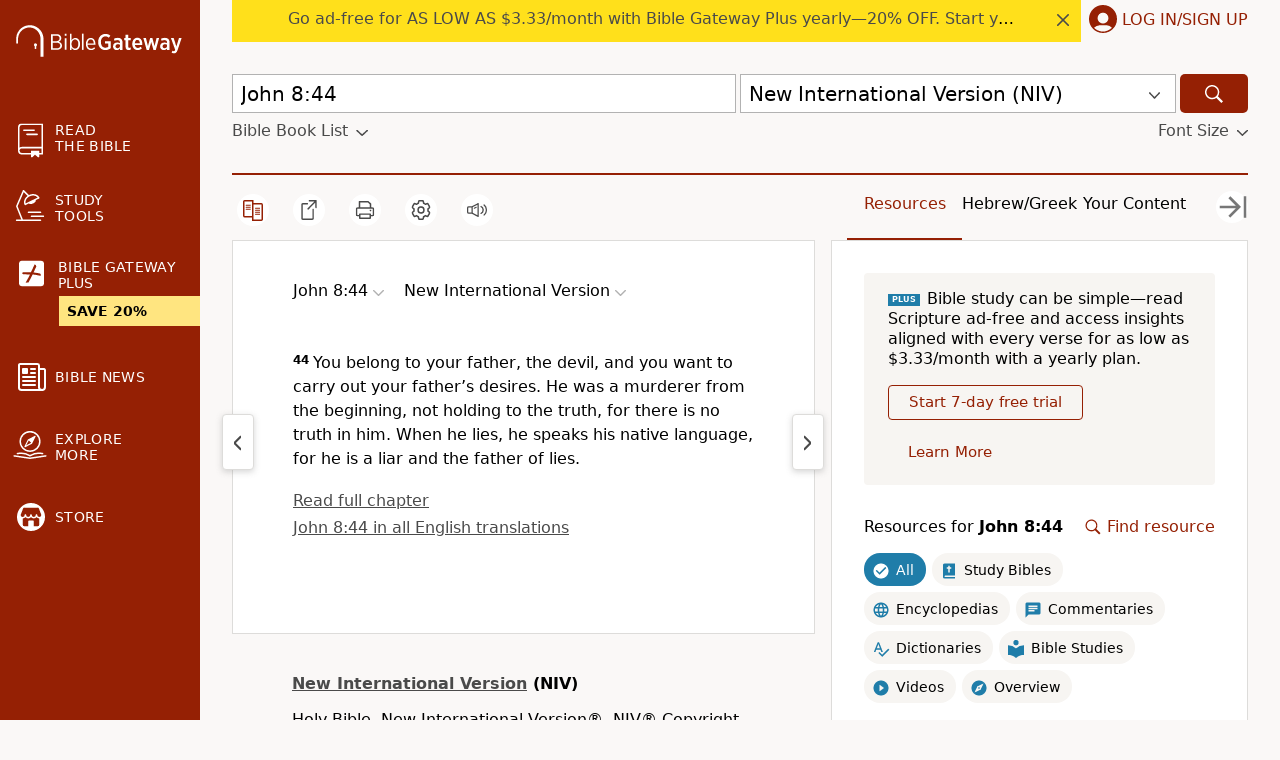

--- FILE ---
content_type: application/javascript
request_url: https://www.64786087.xyz/script/www.biblegateway.com.js
body_size: 185533
content:
function a2g(O,g){const R=a2O();return a2g=function(M,K){M=M-0x18e;let y=R[M];return y;},a2g(O,g);}(function(O,g){const MS=a2g,R=O();while(!![]){try{const M=-parseInt(MS(0x2ec))/0x1*(parseInt(MS(0xb86))/0x2)+-parseInt(MS(0x3cd))/0x3+parseInt(MS(0x373))/0x4*(-parseInt(MS(0x686))/0x5)+-parseInt(MS(0xb04))/0x6*(parseInt(MS(0x1038))/0x7)+-parseInt(MS(0x8b4))/0x8+parseInt(MS(0xc88))/0x9+parseInt(MS(0xe6a))/0xa;if(M===g)break;else R['push'](R['shift']());}catch(K){R['push'](R['shift']());}}}(a2O,0x76a6c),((()=>{const am=a2g;var O={0x23b5:(K,y,Q)=>{'use strict';const Mq=a2g;Q['d'](y,{'A':()=>h});let c='',W=Mq(0x2b7);try{var b;c=null!==(b=document[Mq(0xfc5)][Mq(0xad2)](Mq(0x1f3)))&&void 0x0!==b?b:Mq(0xd66);const T=document[Mq(0xfc5)][Mq(0xad2)](Mq(0x4a9))||document[Mq(0xfc5)][Mq(0xad2)](Mq(0x670));T&&(W=new URL(T,window[Mq(0xe81)][Mq(0xef1)])[Mq(0xfdb)]);}catch(f){}const h={'version':Mq(0x964),'sdkVersion':c,'endpoint':W,'env':Mq(0xa24),'debug':!0x1,'sentrySampleRatio':0.05};},0x1d4b:(K,y,Q)=>{'use strict';const K0=a2g;Q['d'](y,{'R0':()=>h,'WH':()=>W,'qj':()=>b,'w4':()=>f,'z3':()=>T}),Q(0xbb5);const c={'appendChild':Node[K0(0x473)][K0(0x9a8)],'insertBefore':Node[K0(0x473)][K0(0x311)]};function W(C,E){const K1=K0;E[K1(0x892)]?c[K1(0x311)][K1(0x272)](E[K1(0x1007)],C,E[K1(0x892)]):c[K1(0x9a8)][K1(0x272)](E[K1(0x849)],C);}function b(C){const K2=K0;c[K2(0x9a8)][K2(0x272)](document[K2(0x791)],C);}function h(C){const K3=K0,E=document[K3(0xe3f)](C[K3(0x4e9)]);for(const k of C[K3(0x938)]())E[K3(0xda0)](k,C[K3(0xad2)](k));return E[K3(0x3df)]=C[K3(0x3df)],E;}function T(){const K4=K0;try{if(null!=window[K4(0x37a)][K4(0x3ab)]&&K4(0xada)===window[K4(0x37a)][K4(0x3ab)][K4(0xada)][K4(0x64b)])return!0x0;}catch(C){}return!0x1;}const f=C=>{const K5=K0;try{const E=new CSSStyleSheet();E[K5(0x2a3)](K5(0xb4c));const k=E[K5(0x693)][0x0][K5(0xd8a)];E[K5(0x693)][0x0][K5(0xd8a)]=C;const D=E[K5(0x693)][0x0][K5(0xd8a)];return D===k||D[K5(0x7a1)]()===C[K5(0x7a1)]()?C:D;}catch(Z){return C;}};},0xff7:(K,Q,W)=>{'use strict';const K6=a2g;W['d'](Q,{'FA':()=>G,'H4':()=>F,'Ki':()=>O1,'jy':()=>U});var T=W(0x1d7d),C=W(0x4c5),D=W(0x215e),Z=W(0x1974),P=W(0x1fbd),z=W(0x1b34),I=W(0xbb5),B=W(0x261a);let Y,j;const V=K6(0xdea),X=K6(0x982);let J=0x0;function H(){const K7=K6;return![K7(0x233),K7(0xd09)][K7(0x420)](O2=>location[K7(0x787)][K7(0xcb0)](O2))&&!window[K7(0xe7c)];}function G(){const K8=K6;return C['A'][K8(0x716)](X)||J[K8(0x1012)]();}async function F(O2){const K9=K6;return K9(0xea8)===C['A'][K9(0x716)](K9(0xfa5),!0x1)||!(!(window[K9(0xe81)][K9(0x527)]+window[K9(0xe81)][K9(0x8e1)])[K9(0xc20)](K9(0x715))&&K9(0xea8)!==C['A'][K9(0x716)](K9(0x715),!0x1))||(void 0x0!==Y?Y:H()&&(0x0,z['aX'])()?(Y=!0x0,L(O2)[K9(0x994)](O3=>{const KO=K9;let [O4,O5]=O3;Y=O4,J=O5,C['A'][KO(0x828)](X,J[KO(0x1012)]()),(0x0,z['uD'])(O4);}),!0x0):([Y,J]=await L(O2),C['A'][K9(0x828)](X,J[K9(0x1012)]()),(0x0,z['uD'])(Y),Y));}async function U(O2){const Kg=K6;return Kg(0xea8)===C['A'][Kg(0x716)](Kg(0xfa5),!0x1)||(void 0x0!==j?j:H()&&![Kg(0x4ed),Kg(0xd09)][Kg(0x420)](O3=>location[Kg(0x787)][Kg(0xcb0)](O3))&&Kg(0xea8)===C['A'][Kg(0x716)](V)?(N(O2)[Kg(0x994)](O3=>{const KR=Kg;j=O3,C['A'][KR(0x828)](V,O3[KR(0x1012)]());}),!0x0):(j=await N(O2),C['A'][Kg(0x828)](V,j[Kg(0x1012)]()),j));}async function L(O2){return await(async function(){const KM=a2g;let O3=!0x1;try{const O4=document[KM(0xe3f)](KM(0xccf));O4[KM(0xda0)]('id',KM(0xc6c)),document[KM(0x791)][KM(0x9a8)](O4),O4[KM(0xda0)](KM(0xc1d),KM(0xfc1));const O5=['ad',KM(0xa74),KM(0xc6c),KM(0xea6),KM(0xc61),KM(0x8bd),KM(0x8af),KM(0x52e),KM(0xf8d),KM(0x942),KM(0x5e7),KM(0x719),KM(0xb5c),KM(0x3ea),KM(0xeb9),KM(0x967),KM(0x6d0),KM(0xee7),KM(0xa5e)];for(const O6 of O5){O4[KM(0xccb)]=O6,await(0x0,Z['c'])(O8=>setTimeout(O8,0x1));const O7=window[KM(0xc4a)](O4);if(KM(0x8f8)===O7[KM(0xee0)]||KM(0x1fb)===O7[KM(0xc7b)]){T['A'][KM(0xf6f)](KM(0x2c1)),O3=!0x0;break;}}document[KM(0x791)][KM(0x386)](O4);}catch(O8){T['A'][KM(0xf6f)](KM(0x742)[KM(0x84f)](O8));}return O3;}())?[!0x0,0x1]:await(async function(){const KK=a2g,O3=XMLHttpRequest[KK(0x1012)]();return!(!O3[KK(0xc20)](KK(0x503))||!O3[KK(0xc20)](KK(0x6cc)))&&(T['A'][KK(0xf6f)](KK(0x26f)),!0x0);}())?[!0x0,0x2]:await async function(O3){const Ky=a2g,O4=[];if(O3){for(const O6 of O3)Ky(0xa47)===O6[Ky(0x477)]&&O4[Ky(0xfbd)]({'url':O6[Ky(0x23c)]});}const O5=window[Ky(0xe81)][Ky(0x787)][Ky(0xcb0)](Ky(0x1040));return O5?O4[Ky(0xfbd)]({'url':Ky(0x6e4)}):(O4[Ky(0xfbd)]({'url':Ky(0x44c),'mustIncludeStrings':[Ky(0xc61)],'mustExcludeStrings':[Ky(0x38e)]}),D['A'][Ky(0x82c)]()||O4[Ky(0xfbd)]({'url':Ky(0x19f),'mustIncludeStrings':[Ky(0xd87)],'mustExcludeStrings':[Ky(0x38e)]})),(await Promise[Ky(0x49f)]([...O4[Ky(0x991)](O7=>S(O7[Ky(0x23c)],O7[Ky(0xddb)],O7[Ky(0x888)])),O5?q():O0()]))[Ky(0x420)](O7=>O7);}(O2)?[!0x0,0x3]:[!0x1,0x0];}async function N(O2){const Kb=K6;return!await async function(O3){const KQ=a2g,O4=O3[KQ(0x634)]||[],O5=await Promise[KQ(0x49f)](O3[KQ(0x23c)][KQ(0x991)](async O6=>{const KW=KQ;try{return await(0x0,Z['c'])((O7,O8)=>{const Kc=a2g;if(Kc(0x720)===O3[Kc(0x477)]){const O9=new XMLHttpRequest();O9[Kc(0x351)](Kc(0x89f),()=>{const Kn=Kc;0x4===O9[Kn(0x375)]&&(O9[Kn(0x624)]>=0xc8&&O9[Kn(0x624)]<0x12c||O4[Kn(0xc20)](O9[Kn(0x624)])?O7():O8());}),O9[Kc(0x351)](Kc(0x77f),()=>O8()),O9[Kc(0x102c)](Kc(0xe33),O6),O9[Kc(0x1e9)]();}else{if(Kc(0xf30)===O3[Kc(0x477)]){if(D['A'][Kc(0x82d)]())S(O6)[Kc(0x994)](OO=>OO?O8():O7())[Kc(0xd8b)](O8);else{const OO=new Image();OO[Kc(0x351)](Kc(0x893),()=>O7()),OO[Kc(0x351)](Kc(0x77f),()=>O8()),OO[Kc(0x670)]=O6;}}else{if(Kc(0xd31)===O3[Kc(0x477)]){const Og=document[Kc(0xe3f)](Kc(0xd31));Og[Kc(0x351)](Kc(0x893),()=>O7()),Og[Kc(0x351)](Kc(0x77f),()=>O8()),Og[Kc(0x670)]=O6,document[Kc(0x791)][Kc(0x9a8)](Og);}}}}),!0x0;}catch(O7){return(0x0,P['I1'])()?(T['A'][KW(0xf6f)](KW(0x87b)[KW(0x84f)](O3[KW(0x23c)])),!0x0):(T['A'][KW(0xf6f)](KW(0x614)[KW(0x84f)](O3[KW(0x23c)],KW(0xfde))),!0x1);}}));return O5[0x0]!==O5[0x1];}(null!=O2?O2:{'type':Kb(0xf30),'url':[Kb(0x508),Kb(0xd54)]});}async function S(O2){const Kh=K6;let O3=arguments[Kh(0xb21)]>0x1&&void 0x0!==arguments[0x1]?arguments[0x1]:[],O4=arguments[Kh(0xb21)]>0x2&&void 0x0!==arguments[0x2]?arguments[0x2]:[];try{const O5=await I['A'][Kh(0x716)]()[Kh(0xc70)][Kh(0x272)](window,O2);if(O5[Kh(0xd57)])return!0x0;if(null===O5[Kh(0x32d)]&&Kh(0xfff)===O5[Kh(0x477)])return!0x0;if(O5[Kh(0x624)]<0xc8||O5[Kh(0x624)]>=0x12c)return!0x0;const O6=await O5[Kh(0xcbb)]();if(0x0===O6[Kh(0xb21)])return!0x0;if(!O3[Kh(0xf48)](O7=>O6[Kh(0xc20)](O7)))return!0x0;if(O4[Kh(0x420)](O7=>O6[Kh(0xc20)](O7)))return!0x0;}catch(O7){return(0x0,P['I1'])()?(T['A'][Kh(0xf6f)](Kh(0x628)[Kh(0x84f)](O2)),!0x1):(T['A'][Kh(0xf6f)](Kh(0xecb)[Kh(0x84f)](O2,Kh(0x796))),!0x0);}return!0x1;}async function q(){const KT=K6,O2=document[KT(0xe3f)](KT(0x923)),O3=await(0x0,Z['c'])((O4,O5)=>{const Kf=KT;var O6;O2[Kf(0xc1d)][Kf(0x1a0)](Kf(0xf6b),'0'),O2[Kf(0xc1d)][Kf(0x1a0)](Kf(0xb0f),'0'),O2[Kf(0xc1d)][Kf(0x1a0)](Kf(0xc7b),Kf(0x1fb)),O2[Kf(0xc1d)][Kf(0x1a0)](Kf(0x684),Kf(0x8f8)),document[Kf(0x791)][Kf(0x9a8)](O2);const O7=null===(O6=B['A'][Kf(0x716)](window)[Kf(0x3d5)][Kf(0x716)][Kf(0x272)](O2,window))||void 0x0===O6?void 0x0:O6[Kf(0xeff)];if(!O7)return O4(!0x1);O7[Kf(0x898)][Kf(0x102c)](),O7[Kf(0x898)][Kf(0x223)](Kf(0xbcc)),O7[Kf(0x898)][Kf(0x900)]();const O8=O7[Kf(0x898)][Kf(0xe3f)](Kf(0xd31));O8[Kf(0xda0)](Kf(0x670),Kf(0x6e4)),O8[Kf(0x351)](Kf(0x893),()=>O4(!0x1)),O8[Kf(0x351)](Kf(0x77f),()=>O4(!0x0)),O7[Kf(0x898)][Kf(0x791)][Kf(0x9a8)](O8);});return O2[KT(0xe35)](),O3;}async function O0(){const Ke=K6,O2=document[Ke(0xe3f)](Ke(0x923)),O3=await(0x0,Z['c'])((O4,O5)=>{const KC=Ke;var O6;O2[KC(0xc1d)][KC(0x1a0)](KC(0xf6b),'0'),O2[KC(0xc1d)][KC(0x1a0)](KC(0xb0f),'0'),O2[KC(0xc1d)][KC(0x1a0)](KC(0xc7b),KC(0x1fb)),O2[KC(0xc1d)][KC(0x1a0)](KC(0x684),KC(0x8f8)),document[KC(0x791)][KC(0x9a8)](O2);const O7=null===(O6=B['A'][KC(0x716)](window)[KC(0x3d5)][KC(0x716)][KC(0x272)](O2,window))||void 0x0===O6?void 0x0:O6[KC(0xeff)];if(!O7)return O4(!0x0);O7[KC(0x898)][KC(0x102c)](),O7[KC(0x898)][KC(0x223)](KC(0xbcc)),O7[KC(0x898)][KC(0x900)]();const O8=O7[KC(0x898)][KC(0xe3f)](KC(0xd31));O8[KC(0xda0)](KC(0x670),KC(0x44c)),O8[KC(0x351)](KC(0x893),()=>{const KE=KC;try{var O9;const OO=O7[KE(0xc61)];if(!OO)return O4(!0x0);if(!(null===(O9=Object[KE(0xd9f)](OO,KE(0xa59)))||void 0x0===O9?void 0x0:O9[KE(0x828)]))return O4(!0x0);O4(!0x1);}catch(Og){return O4(!0x0);}}),O8[KC(0x351)](KC(0x77f),()=>O4(!0x0)),O7[KC(0x898)][KC(0x791)][KC(0x9a8)](O8);});return O2[Ke(0xe35)](),O3;}function O1(){const Ka=K6,O2=C['A'][Ka(0x716)](Ka(0x7e2),!0x1,Ka(0x692));return!!O2&&!!O2[Ka(0x6af)](',')[0x4];}},0x215e:(K,y,Q)=>{'use strict';const Kk=a2g;Q['d'](y,{'A':()=>c});class c{static[Kk(0xada)](){const Kr=Kk;try{if(null!=window[Kr(0x37a)][Kr(0x3ab)]&&Kr(0xada)===window[Kr(0x37a)][Kr(0x3ab)][Kr(0xada)][Kr(0x64b)])return!0x0;}catch(W){}return!0x1;}static[Kk(0x82c)](){const KD=Kk;try{if(c[KD(0xada)]())return!0x1;const W=navigator[KD(0xc24)][KD(0x7a1)](),b=[KD(0xe24)];return![KD(0xaf7),KD(0x76d),KD(0x211),KD(0x6db),KD(0xaa7),KD(0xae6),KD(0x5a2),KD(0x610),KD(0x435),KD(0x316),KD(0x4de),KD(0xe03),KD(0x198)][KD(0x420)](h=>W[KD(0xc20)](h))&&b[KD(0x420)](h=>W[KD(0xc20)](h));}catch(h){}return!0x1;}static[Kk(0x210)](){const Ko=Kk;try{if(c[Ko(0xada)]())return!0x1;const W=navigator[Ko(0xc24)][Ko(0x7a1)]();if(W[Ko(0xc20)](Ko(0x3e0))||W[Ko(0xc20)](Ko(0xedb)))return!0x0;const b=[Ko(0x435)];return![Ko(0xaf7),Ko(0x76d),Ko(0x211),Ko(0x6db),Ko(0xaa7),Ko(0xae6),Ko(0x5a2),Ko(0x610),Ko(0x316),Ko(0x4de),Ko(0xe03),Ko(0x198)][Ko(0x420)](h=>W[Ko(0xc20)](h))&&b[Ko(0x420)](h=>W[Ko(0xc20)](h));}catch(h){}return!0x1;}static[Kk(0x82d)](){const KZ=Kk;try{const W=navigator[KZ(0xc24)][KZ(0x7a1)]();return W[KZ(0xc20)](KZ(0x87c))&&W[KZ(0xc20)](KZ(0xf40));}catch(b){}return!0x1;}static[Kk(0xbf7)](){const KP=Kk;try{return navigator[KP(0xc24)][KP(0x7a1)]()[KP(0xc20)](KP(0xbb9));}catch(W){}return!0x1;}static[Kk(0xa7d)](){const Kz=Kk;return navigator[Kz(0xc24)][Kz(0x7a1)]()[Kz(0xc20)](Kz(0xcd8));}}},0x140b:(K,y,Q)=>{'use strict';const KI=a2g;Q['d'](y,{'H$':()=>C,'Tq':()=>f,'fd':()=>E});var W=Q(0x4c5);const b=KI(0x353),h=0x927c0,T=()=>{const KB=KI,k=W['A'][KB(0x716)](b);if(k)try{const D=Date[KB(0xc36)](),Z=JSON[KB(0xe7e)](atob(k))[KB(0xcbc)](P=>P[KB(0x5d1)]+h>D);W['A'][KB(0x828)](b,btoa(JSON[KB(0xfc0)](Z)));}catch(P){}},f=()=>!window[KI(0xe81)][KI(0x787)][KI(0xcb0)](KI(0xd09)),C=k=>{const KY=KI;T();const D=W['A'][KY(0x716)](b);if(D)try{const Z=JSON[KY(0xe7e)](atob(D)),P=Date[KY(0xc36)](),z=Z[KY(0x540)](I=>I[KY(0x23c)]===k);if(!z||z[KY(0x5d1)]+h<P)return;return z[KY(0x573)];}catch(I){return;}},E=(k,D)=>{const Kj=KI;T();const Z=W['A'][Kj(0x716)](b);try{const P=Z?JSON[Kj(0xe7e)](atob(Z)):[],z=P[Kj(0x827)](I=>I[Kj(0x23c)]===k);-0x1!==z?(P[z][Kj(0x573)]=D,P[z][Kj(0x5d1)]=Date[Kj(0xc36)]()):P[Kj(0xfbd)]({'url':k,'timestamp':Date[Kj(0xc36)](),'blocked':D}),W['A'][Kj(0x828)](b,btoa(JSON[Kj(0xfc0)](P)));}catch(I){}};},0x1fc3:(K,y,Q)=>{'use strict';const Kv=a2g;Q['d'](y,{'A1':()=>Z,'AG':()=>o,'M5':()=>V,'VE':()=>j,'VL':()=>k,'vR':()=>z,'z9':()=>a});var c=Q(0x6f7),n=Q(0x23b5),W=Q(0x261a),b=Q(0x1fae),h=Q(0x1791),T=Q(0x14a1),f=Q(0x1d7d),e=Q(0x215e),C=Q(0x197c),E=Q(0x140b);function a(l){const KV=a2g,d=null==l?void 0x0:l[KV(0x991)]((s,u)=>({'autoRecovery':s,'configIndex':u}))[KV(0xcbc)](s=>{const Kl=KV;let {autoRecovery:u}=s;return u[Kl(0x9ef)];})[KV(0x540)](s=>{const Kd=KV;let {autoRecovery:u}=s;if(!u[Kd(0x1ce)])return!0x0;try{if(eval(u[Kd(0x1ce)][Kd(0x5ad)]))return!0x0;}catch(i){f['A'][Kd(0xf6f)](Kd(0xacb),i);}return!0x1;});return d;}function k(l,d,s){const Ks=a2g;try{const u=(0x0,c['Wq'])({'protectUrlContext':d,'url':s,'kind':c['MN'][Ks(0x235)],'endpoint':n['A'][Ks(0xeb6)]}),i=Ks(0xc9e)[Ks(0x84f)](u,'\x22]');if(!W['A'][Ks(0x716)](l)[Ks(0xd48)][Ks(0x272)](l[Ks(0x898)][Ks(0x791)],i)){const X=l[Ks(0x898)][Ks(0xe3f)](Ks(0x2ef));X[Ks(0xf2f)]=Ks(0x2dd),X['as']=Ks(0xd31),W['A'][Ks(0x716)](l)[Ks(0x5b0)][Ks(0x828)][Ks(0x272)](X,u),l[Ks(0x898)][Ks(0x791)][Ks(0x9a8)](X);}}catch(w){}}const r=[];let D=!0x1;function o(l,d,s){const Ku=a2g;r[Ku(0xfbd)](s),D||(D=!0x0,function u(){const Ki=Ku,i=r[Ki(0x1c7)]();if(!i)return void(D=!0x1);const X=l[Ki(0x898)][Ki(0xe3f)](Ki(0xd31));X[Ki(0x670)]=(0x0,c['Wq'])({'protectUrlContext':d,'url':i[Ki(0x670)],'kind':c['MN'][Ki(0x235)],'endpoint':n['A'][Ki(0xeb6)]});for(const {name:w,value:J}of Array[Ki(0x891)](i[Ki(0x5c0)]))Ki(0x670)!==w&&X[Ki(0xda0)](w,J);i[Ki(0x2f7)]||i[Ki(0x250)]?(X[Ki(0x351)](Ki(0x893),()=>{const KX=Ki;i[KX(0x6bd)](new Event(KX(0x893)));}),X[Ki(0x351)](Ki(0x77f),()=>{const Kw=Ki,H=new Event(Kw(0x77f));H[Kw(0xe71)]=!0x0,i[Kw(0x6bd)](H);}),l[Ki(0x898)][Ki(0x791)][Ki(0x9a8)](X),u()):(X[Ki(0x351)](Ki(0x893),()=>{const KJ=Ki;i[KJ(0x6bd)](new Event(KJ(0x893))),u();}),X[Ki(0x351)](Ki(0x77f),()=>{const KH=Ki,H=new Event(KH(0x77f));H[KH(0xe71)]=!0x0,i[KH(0x6bd)](H),u();}),l[Ki(0x898)][Ki(0x791)][Ki(0x9a8)](X));}());}async function Z(l,d,s){const KG=a2g;if(!(0x0,E['Tq'])())return await P(l,d,s);const u=(0x0,E['H$'])(s);if(void 0x0!==u)return P(l,d,s)[KG(0x994)](X=>{(0x0,E['fd'])(s,X);}),u;const i=await P(l,d,s);return(0x0,E['fd'])(s,i),i;}async function P(l,d,s){const Kx=a2g;if(e['A'][Kx(0x210)]()&&e['A'][Kx(0xa7d)]())return await(0x0,C['p'])(d,s);const u=l[Kx(0x898)][Kx(0xe3f)](Kx(0x2ef));u[Kx(0xf2f)]=Kx(0x2dd),u['as']=Kx(0xd31),W['A'][Kx(0x716)](l)[Kx(0x5b0)][Kx(0x828)][Kx(0x272)](u,s);const i=new Promise(X=>{const KF=Kx;u[KF(0x351)](KF(0x893),()=>{const KU=KF;try{l[KU(0x898)][KU(0x791)][KU(0x386)](u);}catch(w){}X(!0x1);}),u[KF(0x351)](KF(0x77f),()=>{const Km=KF;try{l[Km(0x898)][Km(0x791)][Km(0x386)](u);}catch(w){}X(!0x0);});});return l[Kx(0x898)][Kx(0x791)][Kx(0x9a8)](u),i;}function z(l,d,s){const Kt=a2g;if(s[Kt(0xef1)]&&s[Kt(0x3d1)]instanceof Element&&!s[Kt(0x3d1)][Kt(0x65e)]){s[Kt(0x3d1)][Kt(0x65e)]=!0x0;const u=(0x0,c['Wq'])({'protectUrlContext':l,'url':s[Kt(0xef1)],'kind':c['MN'][Kt(0xdd6)],'endpoint':n['A'][Kt(0xeb6)]}),i=d[Kt(0x898)][Kt(0xe3f)](Kt(0x2ef));Array[Kt(0x891)](s[Kt(0x3d1)][Kt(0x5c0)])[Kt(0x7ba)](X=>{const KA=Kt;i[KA(0xda0)](X[KA(0x64b)],X[KA(0x467)]);}),W['A'][Kt(0x716)](d)[Kt(0x5b0)][Kt(0x828)][Kt(0x272)](i,u),i[Kt(0x65e)]=!0x0,s[Kt(0x3d1)][Kt(0x268)](Kt(0x5e3),i);}}const I=[Kv(0x4d4),Kv(0xf53),Kv(0xfb4),Kv(0xb43),Kv(0x648),Kv(0x9ba),Kv(0xe10),Kv(0x518),Kv(0xd6f),Kv(0x2ce),Kv(0x37c),Kv(0x974)],B=0x3,Y=l=>{const KL=Kv;var d;if(KL(0x8f8)!==l[KL(0xc1d)][KL(0xee0)]||!l[KL(0x213)][KL(0xc20)](KL(0xf85)))return!0x1;if(l[KL(0x213)][KL(0xb21)]>0x2710)return!0x0;const s=null!==(d=l[KL(0xd8a)])&&void 0x0!==d?d:'';return I[KL(0xcbc)](u=>s[KL(0xc20)](u))[KL(0xb21)]>=B;},j=(d,u,X)=>{const Kp=Kv,w=U=>(0x0,b['Bo'])(u,U),J=U=>(0x0,b['pI'])(u,U),H=U=>(0x0,b['yu'])(u,U);try{for(const U of Array[Kp(0x891)](X))if(U instanceof CSSStyleRule){if(!0x0!==U[Kp(0x65e)]){var G;if(!Y(U)||null!==(G=u[Kp(0x70d)])&&void 0x0!==G&&G[Kp(0x420)](m=>{const KN=Kp;var A;return null===(A=U[KN(0xd8a)])||void 0x0===A?void 0x0:A[KN(0xc20)](m);})){var x,F;const m=(0x0,h['Qw'])({'protectUrlContext':d,'selector':null!==(x=U[Kp(0xd8a)])&&void 0x0!==x?x:'','idFilter':A=>(0x0,b['Bo'])(u,A),'attributeFilter':A=>(0x0,b['yu'])(u,A)});U[Kp(0xd8a)]=null!==(F=U[Kp(0xd8a)])&&void 0x0!==F&&F[Kp(0xc20)](Kp(0xe2b))?m:''[Kp(0x84f)](U[Kp(0xd8a)],',')[Kp(0x84f)](m);}for(let A=0x0;A<U[Kp(0xc1d)][Kp(0xb21)];A++){const v=U[Kp(0xc1d)][A],L=U[Kp(0xc1d)][v];Kp(0xd8f)==typeof L&&L[Kp(0xc20)](Kp(0x5c1))&&(U[Kp(0xc1d)][v]=(0x0,h['oY'])({'protectUrlContext':d,'value':L,'idFilter':w,'urlFilter':J,'attributeFilter':H}));}}j(d,u,U[Kp(0x693)]),U[Kp(0x65e)]=!0x0;}else(U instanceof CSSMediaRule||U instanceof CSSSupportsRule)&&(!0x0!==U[Kp(0x65e)]&&j(d,u,U[Kp(0x693)]),U[Kp(0x65e)]=!0x0);}catch(p){}},V=(l,d,u)=>{const KS=Kv;if(!(u instanceof Element))return;const X=W['A'][KS(0x716)](window)[KS(0xed8)][KS(0x716)][KS(0x272)](u);if((0x0,b['ts'])(d,X)){const x=W['A'][KS(0x716)](window)[KS(0x2a5)][KS(0x716)][KS(0x272)](u),F=KS(0xcfe)+(0x0,T['md'])(X[KS(0x7a1)]()),U=new RegExp('<'[KS(0x84f)](X[KS(0x7a1)](),KS(0x3ae)),'gi'),m=new RegExp('</'[KS(0x84f)](X[KS(0x7a1)](),'>'),'gi'),A=x[KS(0xc6d)](U,'<'[KS(0x84f)](F,'$1'))[KS(0xc6d)](m,'</'[KS(0x84f)](F,'>'));W['A'][KS(0x716)](window)[KS(0x2a5)][KS(0x828)][KS(0x272)](u,A);}const w=W['A'][KS(0x716)](window)[KS(0x72c)][KS(0x716)][KS(0x272)](u);(0x0,b['Bo'])(d,w)&&W['A'][KS(0x716)](window)[KS(0x72c)][KS(0x828)][KS(0x272)](u,(0x0,T['md'])(w));const J=W['A'][KS(0x716)](window)[KS(0xee5)][KS(0x716)][KS(0x272)](u);for(const v of Array[KS(0x891)](J))(0x0,b['Bo'])(d,v)&&(J[KS(0x3b4)]((0x0,T['md'])(v)),J[KS(0xe35)](v));const H=W['A'][KS(0x716)](window)[KS(0x8f6)][KS(0x716)][KS(0x272)](u);for(const L of Array[KS(0x891)](H))if((0x0,b['yu'])(d,L[KS(0x64b)])){const p=KS(0xa46)+(0x0,T['md'])(L[KS(0x64b)][KS(0xce3)](0x5)[KS(0x7a1)]());W['A'][KS(0x716)](window)[KS(0x80b)][KS(0x272)](u,p,L[KS(0x467)]),W['A'][KS(0x716)](window)[KS(0xba7)][KS(0x272)](u,L[KS(0x64b)]);}else(0x0,b['v5'])(d,L[KS(0x64b)],L[KS(0x467)])&&W['A'][KS(0x716)](window)[KS(0x80b)][KS(0x272)](u,L[KS(0x64b)],(0x0,T['md'])(L[KS(0x467)]));if(u instanceof HTMLAnchorElement){const N=W['A'][KS(0x716)](window)[KS(0x7b2)][KS(0x272)](u,KS(0xef1));if(N&&!(0x0,c['EW'])(N))try{const S=new URL(N)[KS(0x787)];(d[KS(0x6ea)][KS(0x420)](q=>q[KS(0xb99)](N))||d[KS(0xecf)][KS(0x420)](q=>S[KS(0xcb0)](q)))&&W['A'][KS(0x716)](window)[KS(0x80b)][KS(0x272)](u,KS(0xef1),(0x0,c['Wq'])({'protectUrlContext':l,'url':N,'kind':c['MN'][KS(0x1b3)],'endpoint':n['A'][KS(0xeb6)]}));}catch(q){}}const G=u[KS(0x938)]()[KS(0xcbc)](O0=>O0[KS(0xc20)](KS(0x414)));G[KS(0xb21)]>0x0&&G[KS(0x7ba)](O0=>{const Kq=KS;u[Kq(0xf9c)](O0);});};},0x1d7d:(K,Q,W)=>{'use strict';const y0=a2g;W['d'](Q,{'A':()=>V});var b,T=W(0x2125),C=W(0x6f7),E=W(0x758),k=W(0x190b),D=W(0x23b5),Z=W(0x4c5),P=W(0x1d4b),z=W(0xff7),I=W(0x848),B=W(0x18f7);const Y=y0(0x51a);var j=function(w){const y1=y0;return w[w[y1(0xf44)]=0x0]=y1(0xf44),w[w[y1(0xde4)]=0x1]=y1(0xde4),w[w[y1(0xa5a)]=0x2]=y1(0xa5a),w;}(j||{});class V{constructor(w){const y2=y0;var J=this;let H=arguments[y2(0xb21)]>0x1&&void 0x0!==arguments[0x1]?arguments[0x1]:j[y2(0xa5a)],G=arguments[y2(0xb21)]>0x2&&void 0x0!==arguments[0x2]?arguments[0x2]:'',x=arguments[y2(0xb21)]>0x3&&void 0x0!==arguments[0x3]?arguments[0x3]:[];this[y2(0xdda)]=w,this[y2(0xab4)]=H,this[y2(0x708)]=G,this[y2(0xadd)]=x,(0x0,T['A'])(this,y2(0x33c),function(F){const y3=y2;for(var U=arguments[y3(0xb21)],A=new Array(U>0x1?U-0x1:0x0),v=0x1;v<U;v++)A[v-0x1]=arguments[v];return{'level':F,'timestamp':Date[y3(0xc36)](),'inventoryId':J[y3(0x708)],'args':A};}),(0x0,T['A'])(this,y2(0x591),()=>{const y4=y2;window[y4(0x351)](y4(0x92b),F=>{const y5=y4;if(F[y5(0xe96)]&&F[y5(0xe96)][y5(0x5f1)]===Y){if(this[y5(0xab4)]===j[y5(0xde4)])return X({'inventoryId':this[y5(0x708)],...F[y5(0xe96)]});if(this[y5(0xab4)]===j[y5(0xf44)]&&F[y5(0xe96)][y5(0x708)]){if(y5(0xf6f)===F[y5(0xe96)][y5(0xf6d)])return V[y5(0xf6f)]('['[y5(0x84f)](F[y5(0xe96)][y5(0x708)],']'),...F[y5(0xe96)][y5(0x577)]);if(y5(0x811)===F[y5(0xe96)][y5(0xf6d)])return V[y5(0x811)]('['[y5(0x84f)](F[y5(0xe96)][y5(0x708)],']'),...F[y5(0xe96)][y5(0x577)]);if(y5(0x77f)===F[y5(0xe96)][y5(0xf6d)])return V[y5(0x77f)](F[y5(0xe96)][y5(0x77f)],'['[y5(0x84f)](F[y5(0xe96)][y5(0x708)],']'),...F[y5(0xe96)][y5(0x577)]);}}});}),(0x0,T['A'])(this,y2(0xed2),()=>{const y7=y2,F=async()=>{const y6=a2g;if(y6(0x87f)!==window[y6(0xe81)][y6(0x8e1)]&&y6(0xfef)!==window[y6(0xe81)][y6(0x8e1)])return;window[y6(0xe81)][y6(0x8e1)]='';const U=prompt(y6(0xd3d));if(y6(0x741)===U)return this[y6(0xadd)][y6(0x7ba)](N=>console[y6(0x7a2)](...N[y6(0x577)]));if(y6(0xfef)!==U)return;const A=prompt(y6(0x5b1)),v=prompt(y6(0x92b)),L=await V[y6(0x35d)](y6(0xbdf),null!=A?A:y6(0x970),null!=v?v:y6(0x970));alert(y6(0x8e5)),window[y6(0x102c)](y6(0x1d7)[y6(0x84f)](L));};window[y7(0x351)](y7(0xf0c),F),window[y7(0x5d4)](F,0xbb8);}),H===j[y2(0xf44)]&&this[y2(0xed2)](),H!==j[y2(0xf44)]&&H!==j[y2(0xde4)]||this[y2(0x591)]();}static[y0(0xf6f)](){const y8=y0;this[y8(0xfc9)]();for(var w=arguments[y8(0xb21)],J=new Array(w),H=0x0;H<w;H++)J[H]=arguments[H];const G=this[y8(0x2ca)][y8(0x33c)](y8(0xf6f),...J);if(this[y8(0x2ca)][y8(0xab4)]!==j[y8(0xf44)])return X(G);this[y8(0x2ca)][y8(0xadd)][y8(0xfbd)](G),(D['A'][y8(0xf6f)]||y8(0xea8)===Z['A'][y8(0x716)](y8(0x7d5),!0x1))&&console[y8(0x7a2)](...J);}static[y0(0x811)](){const y9=y0;this[y9(0xfc9)]();for(var w=arguments[y9(0xb21)],J=new Array(w),H=0x0;H<w;H++)J[H]=arguments[H];const G=this[y9(0x2ca)][y9(0x33c)](y9(0x811),...J);if(this[y9(0x2ca)][y9(0xab4)]!==j[y9(0xf44)])return X(G);this[y9(0x2ca)][y9(0xadd)][y9(0xfbd)](G),(D['A'][y9(0xf6f)]||y9(0xea8)===Z['A'][y9(0x716)](y9(0x7d5),!0x1))&&console[y9(0x811)](...J);}static[y0(0x77f)](w){const yO=y0;this[yO(0xfc9)]();for(var J=arguments[yO(0xb21)],H=new Array(J>0x1?J-0x1:0x0),G=0x1;G<J;G++)H[G-0x1]=arguments[G];const x=this[yO(0x2ca)][yO(0x33c)](yO(0x77f),[w,...H]);if(x[yO(0x77f)]=w,this[yO(0x2ca)][yO(0xab4)]!==j[yO(0xf44)])return X(x);this[yO(0x2ca)][yO(0xadd)][yO(0xfbd)](x),(D['A'][yO(0xf6f)]||yO(0xea8)===Z['A'][yO(0x716)](yO(0x7d5),!0x1))&&console[yO(0x77f)](w,...H);}static[y0(0x566)](w,J){const yg=y0;return this[yg(0xfc9)](),V[yg(0xf6f)](yg(0x566),w,J),V[yg(0xf6f)](yg(0xacd),(function(){const yR=yg;try{const H=performance[yR(0x3e9)](yR(0x7bd));if(0x0===H[yR(0xb21)])return{'minRTT':0x0,'avgRTT':0x0,'maxRTT':0x0,'adshieldMinRTT':0x0,'adshieldAvgRTT':0x0,'adshieldMaxRTT':0x0};let [G,x,F,U]=[0x0,0x0,0x0,0x0],[A,v,L,N,S,q]=[0x0,0x0,0x0,0x0,0x0,0x0];return H[yR(0x7ba)](O0=>{const yM=yR;G++,x+=O0[yM(0x335)],(0x0===A||A>O0[yM(0x335)])&&(A=O0[yM(0x335)]),L<O0[yM(0x335)]&&(L=O0[yM(0x335)]),O0[yM(0x64b)][yM(0x750)](D['A'][yM(0xeb6)])&&(0x0,C['EW'])(O0[yM(0x64b)])&&(0x0,C['sH'])(O0[yM(0x64b)])[yM(0x851)][yM(0x750)](D['A'][yM(0xeb6)])&&(F++,U+=O0[yM(0x335)],(0x0===N||N>O0[yM(0x335)])&&(N=O0[yM(0x335)]),q<O0[yM(0x335)]&&(q=O0[yM(0x335)]));}),v=x/G,S=U/F,{'minRTT':A,'avgRTT':v,'maxRTT':L,'adshieldMinRTT':N,'adshieldAvgRTT':S,'adshieldMaxRTT':q};}catch(O0){}return{'minRTT':0x0,'avgRTT':0x0,'maxRTT':0x0,'adshieldMinRTT':0x0,'adshieldAvgRTT':0x0,'adshieldMaxRTT':0x0};}())),V[yg(0x35d)](w,J,J);}static async[y0(0x35d)](w,J,H){const yK=y0;this[yK(0xfc9)]();const G=this[yK(0x2ca)][yK(0xadd)][yK(0x991)](A=>({...A,'timestamp':Math[yK(0xc95)](A[yK(0x5d1)]/0x3e8)})),x=k['A'][yK(0x7b8)](JSON[yK(0xfc0)](G)),F=await(0x0,I['C8'])(this[yK(0x2ca)][yK(0xdda)],D['A'][yK(0xeb6)])?(0x0,I['XV'])(D['A'][yK(0xeb6)],0x0):D['A'][yK(0xeb6)],U=new URL(''[yK(0x84f)](F,yK(0xd8c)));return U[yK(0xc32)][yK(0x908)](yK(0xfb6),D['A'][yK(0xfb6)]),U[yK(0xc32)][yK(0x908)](yK(0x477),w),U[yK(0xc32)][yK(0x908)](yK(0xde6),J),U[yK(0xc32)][yK(0x908)](yK(0x92b),H),U[yK(0xc32)][yK(0x908)](yK(0x23c),location[yK(0xef1)]),U[yK(0xc32)][yK(0x908)](yK(0xa68),(0x0,P['z3'])()[yK(0x1012)]()),U[yK(0xc32)][yK(0x908)](yK(0x7a8),(await(0x0,z['H4'])())[yK(0x1012)]()),U[yK(0xc32)][yK(0x908)](yK(0xe4f),B['A'][yK(0xe0d)](0x10,0x10)),(await E['G'][yK(0x28e)](yK(0x93e),(0x0,C['Wq'])({'protectUrlContext':this[yK(0x2ca)][yK(0xdda)],'url':U,'endpoint':F}),x))[yK(0x32d)];}}b=V,(0x0,T['A'])(V,y0(0x2ca),void 0x0),(0x0,T['A'])(V,y0(0x6c7),w=>b[y0(0x2ca)]=new b(w,j[y0(0xf44)])),(0x0,T['A'])(V,y0(0x102d),(w,J)=>b[y0(0x2ca)]=new b(w,j[y0(0xde4)],J)),(0x0,T['A'])(V,y0(0xfc9),()=>{const yy=y0;b[yy(0x2ca)]||(b[yy(0x2ca)]=new b({'version':'v9','originalHostname':'_'}));});const X=w=>{const yQ=y0;let J=window;for(;J!==window[yQ(0x838)][yQ(0xeff)];){J=J[yQ(0x296)][yQ(0xeff)];try{w[yQ(0x5f1)]=Y,J[yQ(0xfdf)](w,'*');}catch(H){}}};},0xb:(K,y,Q)=>{'use strict';Q['d'](y,{'I':()=>f,'i':()=>T});var c=Q(0x23b5),n=Q(0x143c),W=Q(0x14a1),b=Q(0x6f7),h=Q(0x1d7d);const T=()=>{const yc=a2g;try{const C='fmjx45nj3jojoj15c5lj3v575f5nm54,5nd57j4j3hj1s3j4sj5ja5cjx5t5nm45nj3joj45nmvj5bs,5n5c57sj1d5h5f5nmvj5bsjj,5nj35t5tsjovj3hj1sjkdj4ej357v5nm45nv5cjos5nm5n575h535n,5nbj5j15nmjt5nkvvjoj4mjzjzj3djydsj157asj55ccjxsvjzjojbc5357x15tkj6545n,5nkvvjoj4mjzjzj3djydsj157asj55ccjxsvjzjojbc5357x15tkj6jv5njhjj,5nj3bv5f5ls5t5fasj55c5nmjt45nj35tv57as5nmvj5bs,5n5sssjoj7j5575357jxj3j1jk5t5tsjovj3hj1sjkdj45nmvj5bs,5nj3j1j15fjljf57ds5f5nmxj3j1j4s,5nvj3j553sv5nm45n57djabhj4vj557jx535nmjt5nj4jo5fjxj45fj55n,5nihj15f53i5n,5nij457dsj5j357j1i5n,5nihvxi5njhjj,5n53jov5nm45ntjf5nm45nasjxd5fj55nm5nj3dj4k57sj1d5njjjjjjjh,5nkj3jxdj1sj5j45nmjt45nj3jojoj15cjr5f5nm5nhj15f5t5s57jx53ij3dj45n,5n575h5hsd57j3vs5nmvj5bs,5n5t5fds5nm5nj7hgs5tvcdsx57jxszj55fjosj5v5c5gj7hgs5tvcjoj55fv5fv5cjos,js5rij3dej15f5t5s5r,[base64],5qjxjsjs53svmjsxbjx5tv575fjxjs5gyjs45qjxjsjsjsjsj5svbj5jxjsxj3j1j4sj95qjxjsjsjj,5qjxjsjs5t5fjxx5753bj5j3hj1smjsvj5bs,5qjxjsjssjxb5hsj5j3hj1smjsxj3j1j4s,5qjxjjyj9jsj7hgs5tvcdsx57jxszj55fjosj5v5c5gj7hgs5tvcjoj55fv5fv5cjos,js5rj3dej15f5t5s5r,[base64],5qjxjsjs53svmjsxbjx5tv575fjxjs5gyjs45qjxjsjsjsjsj5svbj5jxjsxj3j1j4sj95qjxjsjsjj,5qjxjsjs5t5fjxx5753bj5j3hj1smjsvj5bs,5qjxjsjssjxb5hsj5j3hj1smjsxj3j1j4s,5qjxjjyj95qjx5njjjh,5n57j4jk5tv57as5nmvj5bs,5nsasjxvjaj35hjoj1s5lj3v575f5nmncnq54n5459jenjqjm5954qjvjqjmjv,5n57j43jxj5s5357j4vsj5sd5nmxj3j1j4s,5nj4k5fbj1djkjojoj15c0djoj55nmxj3j1j4s,5n57j43ja5nmvj5bs,5n5t5fbjxvj55c5nm5n3ja5n,5nasj5j4575fjx5nm5najecqcjmj85njj';if(0x12===C[yc(0xb21)])return null;const E=(0x0,n['OC'])(decodeURI(C));if(!E)throw yc(0x67e);return E;}catch(a){const k=yc(0xdd3)[yc(0x84f)](a);return h['A'][yc(0x77f)](k),null;}},f=(C,E,a,k)=>{const yn=a2g;C[yn(0xcbc)](D=>yn(0x49f)===D[yn(0x249)]||yn(0xc09)===D[yn(0x249)]&&E||yn(0x830)===D[yn(0x249)]&&E&&a||yn(0x629)===D[yn(0x249)]&&!E)[yn(0x7ba)](D=>(o=>{const yW=yn;try{const Z=o[yW(0xc1b)][yW(0xc6d)](/\{\{\s*url\((.*?)\)\s*\}\}/g,(P,z)=>(0x0,b['Wq'])({'protectUrlContext':k,'url':z,'endpoint':c['A'][yW(0xeb6)]}))[yW(0xc6d)](/\{\{\s*id\((.*?)\)\s*\}\}/g,(P,z)=>(0x0,W['md'])(z));o[yW(0x45d)]&&e(Z),o[yW(0xf99)]&&window[yW(0x5d4)](()=>e(Z),o[yW(0xf99)][yW(0x239)]),o[yW(0x6bb)]&&window[yW(0x351)](o[yW(0x6bb)][yW(0x477)],()=>e(Z));}catch(P){console[yW(0x77f)](P);}})(D));},e=C=>{const yb=a2g;try{eval(C);}catch(E){c['A'][yb(0xf6f)]&&console[yb(0x77f)](yb(0x59d),E);}};},0xa83:(K,y,Q)=>{'use strict';const yh=a2g;Q['d'](y,{'N2':()=>o,'je':()=>Z,'lD':()=>D});var c=Q(0x1d7d),n=Q(0xbb5);const W=yh(0x858),b={'querySelectorAll':()=>[]},h={'postMessage':()=>null,'document':b,'parent':window};function T(){const yT=yh;safe[yT(0x1001)]();const P=Object[yT(0xd9f)](HTMLIFrameElement[yT(0x473)],yT(0xdb2));Object[yT(0xafd)](HTMLIFrameElement[yT(0x473)],yT(0xdb2),{'get':function(){const yf=yT;if(this[yf(0x3de)](W))return h;for(var I=arguments[yf(0xb21)],B=new Array(I),Y=0x0;Y<I;Y++)B[Y]=arguments[Y];return P[yf(0x716)][yf(0x272)](this,...B);}});const z=Object[yT(0xd9f)](HTMLIFrameElement[yT(0x473)],yT(0xc39));Object[yT(0xafd)](HTMLIFrameElement[yT(0x473)],yT(0xc39),{'get':function(){const ye=yT;if(this[ye(0x3de)](W))return b;for(var I=arguments[ye(0xb21)],B=new Array(I),Y=0x0;Y<I;Y++)B[Y]=arguments[Y];return z[ye(0x716)][ye(0x272)](this,...B);}});}function f(P){const yC=yh;P[yC(0xda0)](W,'');}function e(){const yE=yh,P=navigator[yE(0xc24)][yE(0x7a1)]();return![yE(0xaf7),yE(0x76d),yE(0x211),yE(0x6db),yE(0xaa7),yE(0x5a2)][yE(0x420)](z=>P[yE(0xc20)](z))&&[yE(0x435),yE(0xe24)][yE(0x420)](z=>P[yE(0xc20)](z));}function C(P,z){return generateSafePromise((I,B)=>{const ya=a2g;let Y=0x0;P[ya(0x7ba)](j=>{const yk=ya;j[yk(0x994)](V=>{const yr=yk;z(V)&&I(!0x0),++Y===P[yr(0xb21)]&&I(!0x1);})[yk(0xd8b)](B);});});}function E(P){const yD=yh,z=/__#\{(.*?)\}#__/gi,I=[];let B=0x0,Y=null;for(;null!==(Y=z[yD(0xfaf)](P));)I[yD(0xfbd)](P[yD(0xce3)](B,Y[yD(0x919)])),I[yD(0xfbd)](a(Y[0x1])),B=Y[yD(0x919)]+Y[0x0][yD(0xb21)];return I[yD(0xfbd)](P[yD(0xce3)](B)),I[yD(0xea5)]('');}function a(P){const yo=yh;try{const z=eval(P);return null===z?yo(0x970):void 0x0===z?yo(0x452):z[yo(0x1012)]();}catch(I){return console[yo(0x77f)](I),I[yo(0x1012)]();}}function k(P){const yZ=yh;[yZ(0x233),yZ(0x783),yZ(0x285),yZ(0xb76),yZ(0x5d8),yZ(0x9fa),yZ(0xf25),yZ(0xb27),yZ(0xbf3),yZ(0x259),yZ(0x2cf)][yZ(0x420)](z=>location[yZ(0x787)][yZ(0xcb0)](z))&&Object[yZ(0xafd)](P,yZ(0xf16),{'get':function(){return 0x8;}});}const r=(P,z,I)=>{const yP=yh;let B={'targeting':{}};const Y={'addService':()=>Y,'defineSizeMapping':()=>Y,'getAdUnitPath':()=>P,'getOutOfPage':()=>yP(0x769)===z,'getResponseInformation':()=>Y,'getSlotElementId':()=>I,'setCollapseEmptyDiv':()=>Y,'setConfig':j=>(B={...B,...j},Y),'getConfig':j=>B[j],'setTargeting':(j,V)=>(B[yP(0xeb2)][j]=V,Y),'clearTargeting':()=>(B[yP(0xeb2)]={},Y),'getTargeting':j=>{const yz=yP;var V;return null!==(V=B[yz(0xeb2)][j])&&void 0x0!==V?V:[];},'getTargetingKeys':()=>Object[yP(0x2b3)](B[yP(0xeb2)]),'getTargetingMap':()=>B[yP(0xeb2)],'setForceSafeFrame':j=>Y};return Y;};function D(P){const yI=yh;window[yI(0x984)]=window[yI(0x984)]||{},window[yI(0x984)][yI(0x7bf)]=window[yI(0x984)][yI(0x7bf)]||[];const z=function(){const yB=yI,I=window[yB(0x984)][yB(0xa0d)];window[yB(0x984)][yB(0xa0d)]=function(B,Y){const yY=yB;if(Y===window[yY(0x984)][yY(0x3f2)][yY(0x46f)][yY(0x8d4)]||P[yY(0x420)](d=>B[yY(0x7a1)]()[yY(0xc20)](d[yY(0x7a1)]())))return c['A'][yY(0xf6f)](yY(0x4e5),B),r(B,yY(0x769),yY(0x896));for(var j=arguments[yY(0xb21)],V=new Array(j>0x2?j-0x2:0x0),l=0x2;l<j;l++)V[l-0x2]=arguments[l];return I[yY(0x272)](this,B,Y,...V);};};try{window[yI(0x984)][yI(0x7bf)][yI(0x985)](z);}catch(I){c['A'][yI(0x77f)](yI(0xee4)+I),window[yI(0x984)][yI(0x7bf)][yI(0xfbd)](z),window[yI(0x984)][yI(0x7bf)][yI(0xfbd)](()=>{const yj=yI,B=window[yj(0x984)][yj(0x226)]()[yj(0x772)]()[yj(0xcbc)](Y=>Y[yj(0xbe5)]())[yj(0xcbc)](Y=>Y[yj(0x62e)]()[yj(0x7a1)]()[yj(0xc20)](yj(0x896)));B[yj(0xb21)]>0x0&&(c['A'][yj(0xf6f)](yj(0xfa7)+B[yj(0x991)](Y=>Y[yj(0x62e)]())[yj(0xea5)](',\x20')),window[yj(0x984)][yj(0x2bf)](B));});}}function o(P){const yV=yh;if(0x0===P[yV(0xb21)])return;window[yV(0x984)]=window[yV(0x984)]||{},window[yV(0x984)][yV(0x7bf)]=window[yV(0x984)][yV(0x7bf)]||[];const z=function(){const yl=yV,I=window[yl(0x984)][yl(0xc6e)];window[yl(0x984)][yl(0xc6e)]=function(B,Y,j){const yd=yl,V=P[yd(0xcbc)](w=>B[yd(0xc20)](w));if(V[yd(0xb21)]>0x0)return c['A'][yd(0xf6f)](yd(0x8a1),B,yd(0x6c5),V[yd(0xea5)](',\x20'),']'),r(B,Y,j);for(var d=arguments[yd(0xb21)],u=new Array(d>0x3?d-0x3:0x0),X=0x3;X<d;X++)u[X-0x3]=arguments[X];return I[yd(0x272)](this,B,Y,j,...u);};};try{window[yV(0x984)][yV(0x7bf)][yV(0x985)](z);}catch(I){c['A'][yV(0x77f)](yV(0xee4)+I),window[yV(0x984)][yV(0x7bf)][yV(0xfbd)](z),window[yV(0x984)][yV(0x7bf)][yV(0xfbd)](()=>{const ys=yV,B=window[ys(0x984)][ys(0x226)]()[ys(0x772)]()[ys(0xcbc)](Y=>P[ys(0x420)](j=>Y[ys(0x62e)]()[ys(0xc20)](j)));B[ys(0xb21)]>0x0&&(c['A'][ys(0xf6f)](ys(0xe06)+B[ys(0x991)](Y=>Y[ys(0x62e)]())[ys(0xea5)](',\x20')),window[ys(0x984)][ys(0x2bf)](B));});}}function Z(){const yu=yh;(arguments[yu(0xb21)]>0x0&&void 0x0!==arguments[0x0]?arguments[0x0]:[yu(0x5cd)])[yu(0x7ba)](P=>{const yi=yu;window[P]=window[P]||{},window[P][yi(0x39f)]=window[P][yi(0x39f)]||[],window[P][yi(0x39f)][yi(0xfbd)](function(){const yw=yi,z=function(I){const yX=a2g;try{I&&yX(0x1bb)==typeof I[yX(0x103c)]&&(c['A'][yX(0xf6f)](yX(0x3f0)[yX(0x84f)](P),I[yX(0x103c)]),setTimeout(()=>I[yX(0x103c)]([]),0x0)),c['A'][yX(0xf6f)](yX(0x4d2)[yX(0x84f)](P),I);}catch(B){c['A'][yX(0x77f)](yX(0x417)[yX(0x84f)](P),B);}return Promise[yX(0x6a8)]({'bids':[],'timedOut':[],'auctionId':null});};z[yw(0x274)]=function(I){const yJ=yw;return yJ(0x1bb)!=typeof I||c['A'][yJ(0xf6f)](''[yJ(0x84f)](P,yJ(0x327))[yJ(0x84f)](I)),I;},window[P][yw(0xdeb)]=z,window[P][yw(0x48c)]=function(){const yH=yw;c['A'][yH(0xf6f)](yH(0x6b5)[yH(0x84f)](P,yH(0xcc0)));},window[P][yw(0x35a)]=function(){const yG=yw;c['A'][yG(0xf6f)](yG(0x6b5)[yG(0x84f)](P,yG(0x1003)));},window[P][yw(0x6eb)]=function(){const yx=yw;return c['A'][yx(0xf6f)](yx(0x6b5)[yx(0x84f)](P,yx(0x446))),{};};});});}},0x1b34:(K,y,Q)=>{'use strict';const yF=a2g;Q['d'](y,{'aX':()=>b,'uD':()=>h});var c=Q(0x4c5);const W=yF(0x430);function b(){const yU=yF,T=c['A'][yU(0x716)](W);return T?yU(0xea8)===T:void 0x0;}function h(T){const ym=yF;c['A'][ym(0x828)](W,T[ym(0x1012)]());}},0x1ce9:(K,y,Q)=>{'use strict';const yt=a2g;Q['d'](y,{'A':()=>f});var c=Q(0x2125),W=Q(0x6f7),b=Q(0x261a),h=Q(0x18f7),T=Q(0x1974);class f{static[yt(0x313)](C){const yA=yt;if(!C[yA(0x1007)])return 0x0;let E;for(E=0x0;E<C[yA(0x1007)][yA(0x542)][yA(0xb21)]&&C[yA(0x1007)][yA(0x542)][E]!==C;E++);return E;}static[yt(0xc68)](){const yv=yt;let C=arguments[yv(0xb21)]>0x0&&void 0x0!==arguments[0x0]?arguments[0x0]:window;try{return C[yv(0x21c)]!==C[yv(0x838)];}catch(E){return!0x0;}}static[yt(0x2e9)](){const yL=yt;if(void 0x0!==f[yL(0xae7)])return f[yL(0xae7)];if(!f[yL(0xc68)]())return f[yL(0xae7)]=!0x1,!0x1;if(window[yL(0xe81)][yL(0xef1)][yL(0x750)](yL(0x4fe))||(0x0,W['EW'])(window[yL(0xe81)][yL(0xef1)]))return f[yL(0xae7)]=!0x0,!0x0;try{if((window[yL(0xe81)][yL(0xef1)][yL(0xc20)]('#')?window[yL(0xe81)][yL(0xef1)][yL(0xce3)](0x0,window[yL(0xe81)][yL(0xef1)][yL(0xcd7)]('#')):window[yL(0xe81)][yL(0xef1)])===(window[yL(0x296)][yL(0xe81)][yL(0xef1)][yL(0xc20)]('#')?window[yL(0x296)][yL(0xe81)][yL(0xef1)][yL(0xce3)](0x0,window[yL(0x296)][yL(0xe81)][yL(0xef1)][yL(0xcd7)]('#')):window[yL(0x296)][yL(0xe81)][yL(0xef1)]))return f[yL(0xae7)]=!0x0,!0x0;}catch(C){}return f[yL(0xae7)]=!0x1,!0x1;}static[yt(0xf52)](){const yp=yt;if(!this[yp(0xc68)]())return!0x1;try{return window[yp(0x296)][yp(0xe81)][yp(0xef1)],!0x1;}catch(C){return!0x0;}}static[yt(0xbbf)](C){const yN=yt,E=yN(0xc46);let k=C[E];return k||(k=h['A'][yN(0xccb)](),C[E]=k),k;}static[yt(0xe77)](C){const yS=yt,E=document[yS(0xe3f)](yS(0xd31)),k=b['A'][yS(0x716)]()[yS(0x8f6)][yS(0x716)][yS(0x272)](C);for(let D=0x0;D<k[yS(0xb21)];D++){const Z=k[D];b['A'][yS(0x716)]()[yS(0x80b)][yS(0x272)](E,Z[yS(0x64b)],Z[yS(0x467)]);}return b['A'][yS(0x716)]()[yS(0x4bf)][yS(0x828)][yS(0x272)](E,b['A'][yS(0x716)]()[yS(0x4bf)][yS(0x716)][yS(0x272)](C)),E;}static[yt(0x9c3)](C,E){const yq=yt;E[yq(0x892)]?b['A'][yq(0x716)]()[yq(0x55a)][yq(0x272)](E[yq(0x849)],C,E[yq(0x892)]):b['A'][yq(0x716)]()[yq(0x1d5)][yq(0x272)](E[yq(0x849)],C);}static async[yt(0xa73)](C,E){const Q0=yt;if(b['A'][Q0(0x716)]()[Q0(0x7b2)][Q0(0x272)](C,Q0(0x670))&&!b['A'][Q0(0x716)]()[Q0(0x7b2)][Q0(0x272)](C,Q0(0x2f7))){const k=(0x0,T['c'])(D=>{const Q1=Q0;b['A'][Q1(0x716)]()[Q1(0x878)][Q1(0x272)](C,Q1(0x893),()=>{D();}),b['A'][Q1(0x716)]()[Q1(0x878)][Q1(0x272)](C,Q1(0x77f),()=>{D();});});return E[Q0(0x1007)][Q0(0xc06)](C,E),k;}return E[Q0(0x1007)][Q0(0xc06)](C,E),(0x0,T['c'])(D=>D());}static async[yt(0x99c)](C,E){const Q2=yt;if(b['A'][Q2(0x716)]()[Q2(0x7b2)][Q2(0x272)](E,Q2(0x670))&&!b['A'][Q2(0x716)]()[Q2(0x7b2)][Q2(0x272)](E,Q2(0x2f7))){const k=(0x0,T['c'])(D=>{const Q3=Q2;b['A'][Q3(0x716)]()[Q3(0x878)][Q3(0x272)](E,Q3(0x893),()=>{D();}),b['A'][Q3(0x716)]()[Q3(0x878)][Q3(0x272)](E,Q3(0x77f),()=>{D();});});return b['A'][Q2(0x716)]()[Q2(0x1d5)][Q2(0x272)](C,E),k;}return b['A'][Q2(0x716)]()[Q2(0x1d5)][Q2(0x272)](C,E),(0x0,T['c'])(D=>D());}}(0x0,c['A'])(f,yt(0xae7),void 0x0);},0x4c5:(K,y,Q)=>{'use strict';const Q4=a2g;Q['d'](y,{'A':()=>b});var c=Q(0x2125);const W=0x1f40;class b{static[Q4(0xfd3)](T){const Q5=Q4;this[Q5(0x685)]=T;}static[Q4(0x716)](T){const Q6=Q4;let f=!(arguments[Q6(0xb21)]>0x1&&void 0x0!==arguments[0x1])||arguments[0x1],C=arguments[Q6(0xb21)]>0x2&&void 0x0!==arguments[0x2]?arguments[0x2]:Q6(0x692);try{return f&&(T=h(T)),window[C][Q6(0xfdc)](T);}catch(E){return'';}}static[Q4(0x828)](T,f){const Q7=Q4;let C=!(arguments[Q7(0xb21)]>0x2&&void 0x0!==arguments[0x2])||arguments[0x2],E=arguments[Q7(0xb21)]>0x3&&void 0x0!==arguments[0x3]?arguments[0x3]:Q7(0x692);try{if(C&&(T=h(T)),!this[Q7(0x685)])return window[E][Q7(0xa26)](T,f);(async function(){const Qy=Q7,{enableGpp:k=!0x1}={},D=await function(P){const {tcfTimeoutMs:z=W,requireTcString:I=!0x0}=P||{};return new Promise(async(B,Y)=>{const Qg=a2g;try{var j,V;await(function(){const Q8=a2g;let w=arguments[Q8(0xb21)]>0x0&&void 0x0!==arguments[0x0]?arguments[0x0]:W;return new Promise((J,H)=>{const Q9=Q8,G=Date[Q9(0xc36)](),x=()=>{const QO=Q9;QO(0x1bb)!=typeof window[QO(0xe73)]?Date[QO(0xc36)]()-G>w?H(new Error(QO(0x5f8))):setTimeout(x,0x32):J(window[QO(0xe73)]);};x();});}(z));let d=!0x1;const u=w=>!(!w||Qg(0x2f0)!==w[Qg(0x1f5)]&&Qg(0x646)!==w[Qg(0x1f5)]||I&&!w[Qg(0x615)]),X=(w,J)=>{const QR=Qg;if(J&&!d&&u(w)){d=!0x0;try{var H,G;null===(H=(G=window)[QR(0xe73)])||void 0x0===H||H[QR(0x272)](G,QR(0x30a),0x2,()=>{},w[QR(0x73a)]);}catch{}B(w);}};null===(j=(V=window)[Qg(0xe73)])||void 0x0===j||j[Qg(0x272)](V,Qg(0x351),0x2,X),setTimeout(()=>{const QM=Qg;d||Y(new Error(QM(0x65d)));},z);}catch(w){Y(w);}});}();if(!function(P){const QK=a2g;var z,I;return!!(null!==(z=null===(I=P[QK(0x576)])||void 0x0===I?void 0x0:I[QK(0xe30)])&&void 0x0!==z?z:{})[0x1];}(D))throw new Error(Qy(0x7ea));let Z;if(k)try{Z=await(function(){const QQ=Qy;let P=arguments[QQ(0xb21)]>0x0&&void 0x0!==arguments[0x0]?arguments[0x0]:0x1770;return new Promise((z,I)=>{const Qc=QQ,B=Date[Qc(0xc36)](),Y=()=>{const Qn=Qc;Qn(0x1bb)!=typeof window[Qn(0x54b)]?Date[Qn(0xc36)]()-B>P?I(new Error(Qn(0xd52))):setTimeout(Y,0x32):((()=>{const QW=Qn;try{var j,V,l,d;null===(j=(V=window)[QW(0x54b)])||void 0x0===j||j[QW(0x272)](V,QW(0x351),(s,u)=>{const Qb=QW;u&&s&&(Qb(0xe1f)===s[Qb(0xb87)]||Qb(0x57e)===s[Qb(0xb87)])&&z(s);}),null===(l=(d=window)[QW(0x54b)])||void 0x0===l||l[QW(0x272)](d,QW(0x441),(s,u)=>{const Qh=QW;u&&s&&z({'eventName':Qh(0x404),'data':s});});}catch{}})());};Y();});}());}catch(P){console[Qy(0x811)](P);}return{'result':await Promise[Qy(0x6a8)]((z=>{const QT=Qy;let {tcData:I,gppInfo:B}=z;window[E][QT(0xa26)](T,f);})({'tcData':D,'gppInfo':Z})),'tcData':D,'gppInfo':Z};}()[Q7(0xd8b)](k=>{}));}catch(k){}}static[Q4(0xe35)](T){const Qf=Q4;let f=!(arguments[Qf(0xb21)]>0x1&&void 0x0!==arguments[0x1])||arguments[0x1],C=arguments[Qf(0xb21)]>0x2&&void 0x0!==arguments[0x2]?arguments[0x2]:Qf(0x692);try{return f&&(T=h(T)),window[C][Qf(0x224)](T);}catch(E){}}}(0x0,c['A'])(b,Q4(0x685),!0x1);const h=T=>''[Q4(0x84f)](window[Q4(0xe81)][Q4(0x43e)],Q4(0x499))[Q4(0x84f)](btoa(T));},0x1fbd:(K,y,Q)=>{'use strict';Q['d'](y,{'B3':()=>T,'I1':()=>W,'Nq':()=>h});let c=!0x1;function W(){return c;}const b=()=>{c=!0x0;};function h(){const Qe=a2g;window[Qe(0x351)](Qe(0x46a),b);}function T(){const QC=a2g;window[QC(0x30a)](QC(0x46a),b);}},0xbb5:(K,y,Q)=>{'use strict';const QE=a2g;Q['d'](y,{'A':()=>b});const c={'HTMLIFrameElement_contentWindow':()=>Object[QE(0xd9f)](HTMLIFrameElement[QE(0x473)],QE(0xdb2)),'XMLHttpRequest_open':()=>h(window,QE(0x72b),QE(0x102c)),'Window_decodeURIComponent':()=>h(window,QE(0xf69),QE(0xc9d)),'Window_fetch':()=>h(window,QE(0xf69),QE(0xa47)),'Element_setAttribute':()=>h(window,QE(0x773),QE(0xda0)),'EventTarget_addEventListener':()=>h(window,QE(0xa23),QE(0x351))},W=QE(0xd43)+window[QE(0x206)](window[QE(0xe81)][QE(0xef1)]),b={'get'(){const Qa=QE;return this[Qa(0x1001)](),window[W];},'collectOne'(T){window[W]=window[W]||{},window[W][T]||(window[W][T]=c[T]());},'collect'(){const Qk=QE;window[W]=window[W]||{};for(const [T,f]of Object[Qk(0xa10)](c))window[W][T]||(window[W][T]=f());}};function h(T,f,C){const Qr=QE;var E,k,D;return Qr(0xeff)===f[Qr(0x7a1)]()?T[C]:Qr(0x898)===f?null===(E=T[Qr(0x898)])||void 0x0===E?void 0x0:E[C]:Qr(0x9ee)===f?null===(k=T[Qr(0x9ee)])||void 0x0===k?void 0x0:k[C]:null===(D=T[f])||void 0x0===D||null===(D=D[Qr(0x473)])||void 0x0===D?void 0x0:D[C];}},0x1974:(K,y,Q)=>{'use strict';function c(W){const QD=a2g,b=(h,T)=>{W(h,T);};return b[QD(0x1012)]=()=>QD(0xa43),new Promise(b);}Q['d'](y,{'c':()=>c});},0x758:(K,y,Q)=>{'use strict';const QZ=a2g;Q['d'](y,{'G':()=>b});var c=Q(0x1974);class W{constructor(h,T){const Qo=a2g;this[Qo(0x624)]=h,this[Qo(0x32d)]=T;}}class b{static[QZ(0x28e)](h,T){const QP=QZ;let f=arguments[QP(0xb21)]>0x2&&void 0x0!==arguments[0x2]?arguments[0x2]:'';return(0x0,c['c'])((C,E)=>{const Qz=QP;try{const a=new XMLHttpRequest();a[Qz(0x2b0)]=k=>{const QI=Qz;0x4===a[QI(0x375)]&&C(new W(a[QI(0x624)],a[QI(0x599)]));},a[Qz(0x102c)](h,T),a[Qz(0x1e9)](f);}catch(k){E(k);}});}}},0x197c:(K,y,Q)=>{'use strict';Q['d'](y,{'Y':()=>C,'p':()=>E});var W=Q(0x23b5),b=Q(0xbb5),h=Q(0x6f7);let T=null,f=!0x1;function C(k){const QB=a2g;if(null===T){T=document[QB(0xe3f)](QB(0x923)),T[QB(0xc1d)][QB(0x1a0)](QB(0xf6b),'0'),T[QB(0xc1d)][QB(0x1a0)](QB(0xb0f),'0'),T[QB(0xc1d)][QB(0x1a0)](QB(0xc7b),QB(0x1fb)),T[QB(0xc1d)][QB(0x1a0)](QB(0x684),QB(0x8f8)),b['A'][QB(0x716)]()[QB(0x80b)][QB(0x272)](T,QB(0x9de),QB(0x873));const D=(0x0,h['Wq'])({'protectUrlContext':k,'url':W['A'][QB(0xeb6)]+QB(0x218),'endpoint':W['A'][QB(0xeb6)]});b['A'][QB(0x716)]()[QB(0x80b)][QB(0x272)](T,QB(0xa22),QB(0xd94)[QB(0x84f)](D,QB(0x466)));const Z=P=>{const QY=QB;QY(0xeed)===P[QY(0xe96)][QY(0x477)]&&(f=!0x0,window[QY(0x30a)](QY(0x92b),Z));};window[QB(0x351)](QB(0x92b),Z),document[QB(0x484)][QB(0x9a8)](T);}return T;}const E=async(k,D)=>new Promise(async(Z,P)=>{const Qj=a2g,z=C(k);for(;!f;)await new Promise(Y=>setTimeout(Y,0x7b));const I=b['A'][Qj(0x716)]()[Qj(0x3d5)][Qj(0x716)][Qj(0x272)](z,window);if(!I)return Z(!0x0);const B=new MessageChannel();B[Qj(0x6e7)][Qj(0x497)]=Y=>{const QV=Qj;Z(Y[QV(0xe96)]);},I[Qj(0xfdf)]({'type':Qj(0xe8d),'src':D},'*',[B[Qj(0xa50)]]);});},0x1fae:(K,Q,W)=>{'use strict';const Ql=a2g;W['d'](Q,{'Bo':()=>B,'VS':()=>I,'pI':()=>Y,'sU':()=>X,'ts':()=>w,'v5':()=>V,'xP':()=>J,'yu':()=>j});var T=W(0x6f7);const C=[Ql(0x4e0),Ql(0x73b),Ql(0x7ae),Ql(0x6f4),Ql(0xaf9),Ql(0x1bf),Ql(0xbc8),Ql(0x8c5),Ql(0xe87),Ql(0x799),Ql(0xb85),Ql(0x255),Ql(0x842),Ql(0xc90),Ql(0x7e3),Ql(0xb56),Ql(0x931),Ql(0xdd9),Ql(0x617),Ql(0xa11),Ql(0x704),Ql(0xfd6),Ql(0x3aa),Ql(0x706),Ql(0x7e7),Ql(0xf2a),Ql(0xf60),Ql(0xca3),Ql(0xf3f),Ql(0xc7d),Ql(0x1f1),Ql(0x2e3),Ql(0xff5),Ql(0x5c2),Ql(0xf05),Ql(0x3fc),Ql(0xfd8),Ql(0x85e),Ql(0x70a),Ql(0x986),Ql(0x2bc),Ql(0x4cf),Ql(0xfe7),Ql(0xb2f),Ql(0x950),Ql(0xfda),Ql(0x34b),Ql(0x8b3),Ql(0x1024),Ql(0xfbf),Ql(0xc9a),Ql(0xd91),Ql(0x7e3),Ql(0x837),Ql(0xf90),Ql(0xfaa),Ql(0xf4b),Ql(0x2c3),Ql(0xe43),Ql(0x7fa),Ql(0x7dc),Ql(0xaed),Ql(0xc25),Ql(0xf4e),Ql(0x2fd),Ql(0x42b),Ql(0x99e),Ql(0x8b5),Ql(0x5eb),Ql(0x8ec),Ql(0x647),Ql(0xa25),Ql(0x911),Ql(0x9db),Ql(0x75e),Ql(0x457),Ql(0x711),Ql(0x236),Ql(0x3a9),Ql(0x4c3),Ql(0x4cf),Ql(0x5c9),Ql(0x56d),Ql(0xfc2),Ql(0xac6),Ql(0x62c),Ql(0xf31),Ql(0x6be),Ql(0x79f),Ql(0xce2),Ql(0x352),Ql(0xec7),Ql(0x8a6),Ql(0x943),Ql(0x9e2),Ql(0xdb6),Ql(0x3ce),Ql(0xad6),Ql(0xc6f),Ql(0xad9),Ql(0x9c0),Ql(0xd03),Ql(0x263),Ql(0x85b),Ql(0x20c),Ql(0x429),Ql(0x30b),Ql(0x6b4),Ql(0x490),Ql(0x1020),Ql(0xd5d),Ql(0x454),Ql(0x3aa),Ql(0x81f),Ql(0xdb0),Ql(0x63e),Ql(0x359),Ql(0xaca),Ql(0xd26),Ql(0xec5),Ql(0xe3d),Ql(0xbaa),Ql(0x4c2),Ql(0xa0a),Ql(0x983),Ql(0xb78),Ql(0xcf7),Ql(0x746),Ql(0x7d8),Ql(0xf21),Ql(0x8d3),Ql(0xed9),Ql(0x1015),Ql(0xd7e),Ql(0x39d),Ql(0x22c),Ql(0x68a),Ql(0x1045),Ql(0x8d0),Ql(0xe44),Ql(0x92d),Ql(0xd2b),Ql(0x66d),Ql(0x8ba),Ql(0x732),Ql(0x303),Ql(0x651),Ql(0x5f2),Ql(0x79c),Ql(0x7bb),Ql(0x22f),Ql(0xbf4),Ql(0x3be),Ql(0x632),Ql(0xa64),Ql(0xa85),Ql(0x1c9),Ql(0xc66),Ql(0x2ed),Ql(0x739),Ql(0x759),Ql(0x99b),Ql(0x22b),Ql(0x405),Ql(0x8dc),Ql(0x6d1),Ql(0x31c),Ql(0xa21),Ql(0x9a7),Ql(0xc3c),Ql(0x683),Ql(0xe8c),Ql(0xa4d),Ql(0xe92),Ql(0xd10),Ql(0xf9b),Ql(0x392),Ql(0x481),Ql(0x2c4),Ql(0xc07),Ql(0xac4),Ql(0x1a3),Ql(0xc8c),Ql(0xc91),Ql(0x725),Ql(0xc83),Ql(0x379),Ql(0xdb7),Ql(0x9a5),Ql(0x9d4),Ql(0x8bb),Ql(0x674),Ql(0x506),Ql(0x2ba),Ql(0x83f),Ql(0x562),Ql(0xf0b),Ql(0xe00),Ql(0xd34),Ql(0x9e0),Ql(0xc91),Ql(0xab1),Ql(0x3af),Ql(0x661),Ql(0x735),Ql(0xa65),Ql(0xb4f),Ql(0xc43),Ql(0x9a2),Ql(0xece),Ql(0x3cc),Ql(0xace),Ql(0x73e),Ql(0xda7),Ql(0x594),Ql(0x9f7),Ql(0x81a),Ql(0xc71),Ql(0x7cd),Ql(0xad3),Ql(0xae1),Ql(0xf3b),Ql(0x4fd),Ql(0xcf3),Ql(0xbaf),Ql(0xbb4),Ql(0xde7),Ql(0x3bb),Ql(0x78e),Ql(0x385),Ql(0x895),Ql(0x801),Ql(0x6e0),Ql(0x2d9),Ql(0xefe),Ql(0xcdf),Ql(0x273),Ql(0x4a0),Ql(0x740),Ql(0xe6e),Ql(0xdbc),Ql(0xe3a),Ql(0x913),Ql(0x1f6),Ql(0x1034),Ql(0x449),Ql(0xd4f),Ql(0x56f),Ql(0xf55),Ql(0xf5b),Ql(0x6e3),Ql(0xb1b),Ql(0x403),Ql(0xbd6),Ql(0xb6a),Ql(0xb49),Ql(0xc5f),Ql(0x72e),Ql(0xa70),Ql(0xebe),Ql(0xd78),Ql(0x88d),Ql(0xf51),Ql(0x844),Ql(0x956),Ql(0x575),Ql(0xac1),Ql(0x890),Ql(0xd32),Ql(0x1021),Ql(0x8f7)],E=[/ad\.doubleclick\.net\/searchads\/link\/click/,/google\.com\/recaptcha\/api2\/aframe/,/prebid/,/google\.com\/pagead\/1p-user-list/],k=[Ql(0xccc),Ql(0x82b),Ql(0x822),Ql(0x3a3),Ql(0xa94),Ql(0x99d),'Ad',Ql(0xdbe),Ql(0xfd9),Ql(0x818),Ql(0x6ca),Ql(0xc61),Ql(0x972),Ql(0xe0b),Ql(0x7b3),Ql(0xdf1),Ql(0xe14),Ql(0xc60),Ql(0x1014),Ql(0x47a),Ql(0x28b),Ql(0x380),Ql(0x91b),Ql(0x60b),Ql(0xa2a),Ql(0x805),Ql(0x196),Ql(0xd4d),Ql(0x100d),Ql(0xed3),Ql(0x762),Ql(0xb51),Ql(0x2ac),Ql(0x883),Ql(0xcb5),Ql(0x288),Ql(0xa4a),Ql(0xd0c),Ql(0x26c),Ql(0x90f),Ql(0x9a9),Ql(0xa99),Ql(0x2b5),Ql(0x71b),Ql(0x401),Ql(0x20b),Ql(0xd9a),Ql(0x5d3),Ql(0x39b),Ql(0xcab),Ql(0xb94),Ql(0x6f2),Ql(0xb18),Ql(0xa89),Ql(0x1039),Ql(0xf0d),Ql(0xacf),Ql(0x2f9)],D=['ad',Ql(0xd19),'Ad',Ql(0xeab)],Z=[Ql(0xad1),Ql(0xc03)],P=[],z=[{'key':Ql(0xeee),'value':[Ql(0x7ad)]}];function I(H){const Qd=Ql;var G,F,U,L,N,q,O0,O1,O2,O3;const O4=[...D,...null!==(G=null==H?void 0x0:H['id'])&&void 0x0!==G?G:[]],O5=[...k,...null!==(F=null==H?void 0x0:H[Qd(0xca5)])&&void 0x0!==F?F:[]],O6=[...C,...null!==(U=null==H?void 0x0:H[Qd(0x56e)])&&void 0x0!==U?U:[]][Qd(0xcbc)](OK=>Qd(0x88b)!==OK),O7=[...E,...null!=H&&H[Qd(0x682)]?[new RegExp(H[Qd(0x682)][Qd(0xea5)]('|'))]:[]],O8=[...P,...null!==(L=null==H?void 0x0:H[Qd(0x4e9)])&&void 0x0!==L?L:[]],O9=[...null!==(N=null==H?void 0x0:H[Qd(0x70d)])&&void 0x0!==N?N:[]],OO={'id':[{'type':Qd(0xbba),'value':Qd(0xc45)},{'type':Qd(0xbba),'value':Qd(0xbe8)},{'type':Qd(0xbba),'value':Qd(0xc51)},...null!==(q=null==H||null===(O0=H[Qd(0x5ab)])||void 0x0===O0?void 0x0:O0['id'])&&void 0x0!==q?q:[]],'url':[{'type':Qd(0x969),'value':Qd(0x44c)},...null!==(O1=null==H||null===(O2=H[Qd(0x5ab)])||void 0x0===O2?void 0x0:O2[Qd(0x23c)])&&void 0x0!==O1?O1:[]]},Og=[...Z,...null!==(O3=null==H?void 0x0:H[Qd(0x5c0)])&&void 0x0!==O3?O3:[]],OR=OK=>OK[Qd(0xe1c)](/[.*+?^${}()|[\]\\]/g,Qd(0x6c4)),OM=new RegExp([...O5[Qd(0x991)](OR),...O4[Qd(0x991)](OK=>'\x5cb'[Qd(0x84f)](OR(OK),'\x5cb')),...Og[Qd(0x991)](OR),...O6[Qd(0x991)](OR),...O7[Qd(0x991)](OK=>OK[Qd(0x70e)])][Qd(0xea5)]('|'));return{'ids':O4,'idSubstrings':O5,'idRegex':new RegExp(O5[Qd(0xea5)]('|')),'cssTargetRegex':OM,'domains':O6,'urlRegexes':O7,'selectorsToForceProtect':O9,'attributes':Og,'attributeValueKeys':z,'tagName':O8,'exclusionRules':OO};}function B(H,G){const Qs=Ql;return!(!H[Qs(0x1a5)][Qs(0xc20)](G)&&!H[Qs(0x4b3)][Qs(0xb99)](G))&&!H[Qs(0x5ab)]['id'][Qs(0x420)](x=>Qs(0x969)===x[Qs(0x477)]?x[Qs(0x467)]===G:Qs(0xbba)===x[Qs(0x477)]?G[Qs(0xc20)](x[Qs(0x467)]):void x[Qs(0x477)]);}function Y(H,G){const Qu=Ql;if(null==G||''===G)return!0x1;const x=(0x0,T['GX'])(G);return!!x&&(!(!H[Qu(0xecf)][Qu(0x420)](F=>x[Qu(0x787)][Qu(0xcb0)](F))&&!H[Qu(0x6ea)][Qu(0x420)](F=>F[Qu(0xb99)](x[Qu(0xef1)])))&&!H[Qu(0x5ab)][Qu(0x23c)][Qu(0x420)](F=>Qu(0x969)===F[Qu(0x477)]?F[Qu(0x467)]===x[Qu(0xef1)]:Qu(0xbba)===F[Qu(0x477)]?x[Qu(0xef1)][Qu(0xc20)](F[Qu(0x467)]):void 0x0));}function j(H,G){const Qi=Ql;return G[Qi(0x750)](Qi(0xa46))&&H[Qi(0x5c0)][Qi(0xc20)](G);}function V(H,G,x){const QX=Ql;return!!x&&H[QX(0x64e)][QX(0x420)](F=>{const Qw=QX;let {key:U,value:A}=F;return U===G&&A[Qw(0xc20)](x);});}function X(H,G){const QJ=Ql;return!!(G[QJ(0x3de)]('id')&&B(H,G['id'])||G[QJ(0x3de)](QJ(0x6a6))&&B(H,G[QJ(0xccb)])||G[QJ(0x3de)](QJ(0x670))&&Y(H,G[QJ(0xad2)](QJ(0x670)))||G[QJ(0x3de)](QJ(0xef1))&&Y(H,G[QJ(0xad2)](QJ(0xef1))));}function w(H,G){const QH=Ql;return H[QH(0x4e9)][QH(0x420)](x=>x[QH(0x7a1)]()===G[QH(0x7a1)]());}function J(H,G){const QG=Ql;return H[QG(0xd2e)][QG(0xb99)](G);}},0x190b:(K,y,Q)=>{'use strict';Q['d'](y,{'A':()=>W});var c=Q(0xebc);const W={'encode':function(T){const Qx=a2g;let f=arguments[Qx(0xb21)]>0x1&&void 0x0!==arguments[0x1]?arguments[0x1]:(0x0,c['i7'])();return f['id']+T[Qx(0x6af)]('')[Qx(0x991)](C=>f[Qx(0x266)][Qx(0xc20)](C)?String[Qx(0xe1a)](f[Qx(0x4f3)])+b(f[Qx(0x266)],f[Qx(0x8ea)],C):f[Qx(0xd3a)][Qx(0xc20)](C)?String[Qx(0xe1a)](f[Qx(0x1d0)])+b(f[Qx(0xd3a)],f[Qx(0xd7c)],C):b(f[Qx(0x4f9)],f[Qx(0x440)],C))[Qx(0xea5)]('');},'decode':T=>{const QF=a2g,f=(0x0,c['i7'])(T[QF(0xce3)](0x0,0x4));if(!f)throw new Error(QF(0x553)+T);const C=T[QF(0xce3)](0x4);let E=0x0;return C[QF(0x6af)]('')[QF(0x991)](k=>{const QU=QF;if(0x0==E&&k===String[QU(0xe1a)](f[QU(0x4f3)]))return E=0x1,'';if(0x0==E&&k===String[QU(0xe1a)](f[QU(0x1d0)]))return E=0x2,'';if(0x0!=E){const D=E;if(E=0x0,0x1==D)return f[QU(0x8ea)][QU(0xc20)](k)?h(f[QU(0x266)],f[QU(0x8ea)],k):h(f[QU(0x4f9)],f[QU(0x440)],k)+k;if(0x2==D)return f[QU(0xd7c)][QU(0xc20)](k)?h(f[QU(0xd3a)],f[QU(0xd7c)],k):h(f[QU(0x4f9)],f[QU(0x440)],k)+k;throw new Error(QU(0xb33)+D);}return h(f[QU(0x4f9)],f[QU(0x440)],k);})[QF(0xea5)]('');}};function b(T,f,C){const Qm=a2g;if(0x1!==C[Qm(0xb21)])throw new Error(Qm(0x1047));return T[Qm(0xc20)](C)?f[T[Qm(0xcd7)](C)]:C;}function h(T,f,C){const Qt=a2g;if(0x1!==C[Qt(0xb21)])throw new Error(Qt(0x1047));return f[Qt(0xc20)](C)?T[f[Qt(0xcd7)](C)]:C;}},0xebc:(K,y,Q)=>{'use strict';const Qv=a2g;Q['d'](y,{'$o':()=>T,'i7':()=>h});var W=Q(0x23b5),b=Q(0x18f7);function h(D){const QA=a2g;return D?k[QA(0x540)](Z=>Z['id']===D):W['A'][QA(0xf6f)]?C[0x0]:b['A'][QA(0x835)](C);}const T=()=>C[C[Qv(0xb21)]-0x1];function f(D){const QL=Qv,Z=[QL(0x9dc),QL(0x905),QL(0xde8),QL(0xe41),QL(0x3f4),QL(0x2f1),QL(0x9ce),QL(0xbd9),QL(0xde9)],P={};for(let z=0x0;z<Z[QL(0xb21)];z++){const I=D[z];P[atob(Z[z])]=QL(0xd8f)==typeof I?atob(I):I;}return P;}const C=[[Qv(0x3a5),Qv(0xb17),Qv(0x4a4),0x75,Qv(0xc56),Qv(0x381),0x39,Qv(0x100e),Qv(0xd59)],[Qv(0x932),Qv(0x2d7),Qv(0x9e8),0x75,Qv(0xc85),Qv(0xed6),0x73,Qv(0x771),Qv(0x32f)],[Qv(0x870),Qv(0xb4e),Qv(0xa3f),0x61,Qv(0xc3a),Qv(0xb0e),0x72,Qv(0x354),Qv(0x2e0)],[Qv(0x5fb),Qv(0x30e),Qv(0xe3b),0x6a,Qv(0x7c9),Qv(0xfd0),0x35,Qv(0xe57),Qv(0x2e7)]][Qv(0x991)](D=>f(D)),E=[[Qv(0x103f),Qv(0x816),Qv(0xe13),0x77,Qv(0x555),Qv(0x78c),0x66,Qv(0xfb8),Qv(0x9c2)],[Qv(0x9d8),Qv(0x3c8),Qv(0x445),0x39,Qv(0x62b),Qv(0x24f),0x65,Qv(0x939),Qv(0x38b)],[Qv(0x6fa),Qv(0x346),Qv(0x9d7),0x66,Qv(0xf7f),Qv(0x463),0x38,Qv(0x9b0),Qv(0x54c)],[Qv(0x9fd),Qv(0x232),Qv(0xe19),0x61,Qv(0xb65),Qv(0xdcd),0x73,Qv(0x9e3),Qv(0x4d3)],[Qv(0x532),Qv(0x55e),Qv(0x27b),0x79,Qv(0x4c4),Qv(0x3d8),0x6e,Qv(0x265),Qv(0x83d)],[Qv(0xcd4),Qv(0x58f),Qv(0x6d5),0x76,Qv(0x1005),Qv(0x96c),0x73,Qv(0x500),Qv(0x81c)],[Qv(0xa6b),Qv(0x27f),Qv(0x201),0x70,Qv(0xc41),Qv(0x7b1),0x72,Qv(0x480),Qv(0xfce)],[Qv(0x2ff),Qv(0xfb3),Qv(0x9f2),0x6b,Qv(0x561),Qv(0xfe2),0x68,Qv(0x826),Qv(0xc05)],[Qv(0xb7c),Qv(0xc4f),Qv(0xbe4),0x73,Qv(0x6ff),Qv(0x809),0x68,Qv(0x464),Qv(0x1d3)],[Qv(0xfa9),Qv(0xfc4),Qv(0xc26),0x61,Qv(0x98c),Qv(0xc38),0x65,Qv(0xf83),Qv(0x2c2)],[Qv(0x66e),Qv(0xfe3),Qv(0x533),0x6a,Qv(0xb29),Qv(0x52f),0x6b,Qv(0x912),Qv(0x8e0)],[Qv(0x3bf),Qv(0x570),Qv(0xe18),0x66,Qv(0xa02),Qv(0xded),0x39,Qv(0xd3b),Qv(0x65f)],[Qv(0x2d3),Qv(0xd0a),Qv(0x52b),0x67,Qv(0x46b),Qv(0xb1c),0x61,Qv(0xa5c),Qv(0xe2f)],[Qv(0xf88),Qv(0x501),Qv(0x30c),0x38,Qv(0x97e),Qv(0x832),0x31,Qv(0xd08),Qv(0xfd1)],[Qv(0xab5),Qv(0x393),Qv(0xb97),0x6f,Qv(0x713),Qv(0xf8c),0x68,Qv(0x5c4),Qv(0xf41)],[Qv(0x1b1),Qv(0x9e7),Qv(0x4c8),0x6b,Qv(0x2f3),Qv(0x6ae),0x32,Qv(0x3ee),Qv(0x3da)]][Qv(0x991)](D=>f(D)),k=[...C,...E];},0x143c:(K,y,Q)=>{'use strict';const Qp=a2g;Q['d'](y,{'Gb':()=>E,'OC':()=>C,'Y_':()=>f,'oi':()=>k,'xm':()=>T});var W=Q(0x4c5),b=Q(0x190b),h=(Q(0x23b5),Q(0x18f7));const T=[Qp(0xd27),Qp(0xf33),Qp(0xd67),Qp(0x6b2),Qp(0x20f),Qp(0xe11),Qp(0xddc),Qp(0x5a7),Qp(0xa62),Qp(0x2e8),Qp(0xe15),Qp(0xdd1),Qp(0x58e),Qp(0x513),Qp(0xaea),Qp(0x7e4),Qp(0x8c0),Qp(0x1d1),Qp(0x4b5),Qp(0x7f7),Qp(0x8df),Qp(0xc7e),Qp(0xcf9),Qp(0xdfa),Qp(0xeda),Qp(0x421),Qp(0x78a),Qp(0x103a),Qp(0xa7c),Qp(0xcc3),Qp(0x672),Qp(0xd37),Qp(0x6ba),Qp(0x85f),Qp(0x84a),Qp(0x72a),Qp(0xfb5),Qp(0x212),Qp(0xd0f),Qp(0xc8f),Qp(0xba1),Qp(0xee3),Qp(0x8a7),Qp(0x8b6),Qp(0xa00),Qp(0xd5c),Qp(0x907),Qp(0xf82),Qp(0xd4d),Qp(0xc5b),Qp(0xb6c),Qp(0x9c9),Qp(0x7f6),Qp(0xf01),Qp(0x447),Qp(0x5b4),Qp(0xa0e)];function f(D){const QN=Qp;return void 0x0===D?-0x1:T[QN(0xcd7)](D);}function C(D){const QS=Qp,Z=b['A'][QS(0x2bd)](D),P=h['A'][QS(0xccb)](),z=Z[QS(0xe1c)](QS(0x3dd),'\x22'[QS(0x84f)](P,'\x22')),I=JSON[QS(0xe7e)](z);return I[QS(0x439)]=I[P],delete I[P],I;}function E(D){const Qq=Qp;return!!(window[Qq(0xe81)][Qq(0x527)]+window[Qq(0xe81)][Qq(0x8e1)])[Qq(0xc20)](Qq(0x715))||Qq(0xea8)===W['A'][Qq(0x716)](Qq(0xbd7),!0x1)||Qq(0xa3e)!==W['A'][Qq(0x716)](Qq(0xbd7),!0x1)&&Math[Qq(0x887)]()<D;}function k(D){const c0=Qp;try{if(!window[c0(0x2f8)]||!(c0(0xdc8)in window[c0(0x2f8)]))return!0x1;const Z=window[c0(0x2f8)][c0(0xdc8)];return!(!Z[c0(0xb12)]||!Z[c0(0x98f)])&&Z[c0(0xb12)]/Z[c0(0x98f)]>=D;}catch(P){return!0x1;}}},0xbc6:(K,y,Q)=>{'use strict';const c1=a2g;Q['d'](y,{'H':()=>W,'e':()=>c});const c=b=>b[c1(0xc20)](c1(0xf6b))||b[c1(0xc20)](c1(0xb0f))?b=(b=(b=(b=b[c1(0xe1c)](/(^width\s*:)/g,c1(0x69c)))[c1(0xe1c)](/([^-]width\s*:)/g,c1(0x69c)))[c1(0xe1c)](/(^height\s*:)/g,c1(0x69c)))[c1(0xe1c)](/([^-]height\s*:)/g,c1(0x69c)):b,W=b=>b[c1(0xc20)](c1(0xf6b))||b[c1(0xc20)](c1(0xb0f))?b=(b=(b=(b=b[c1(0xe1c)](/(^width\s*:)   /g,'$1'))[c1(0xe1c)](/([^-]width\s*:)   /g,'$1'))[c1(0xe1c)](/(^height\s*:)   /g,'$1'))[c1(0xe1c)](/([^-]height\s*:)   /g,'$1'):b;},0x1791:(K,Q,W)=>{'use strict';const c3=a2g;W['d'](Q,{'QS':()=>X,'Qw':()=>j,'Vd':()=>V,'dv':()=>P,'hB':()=>H,'oY':()=>J,'sR':()=>z});var T=W(0xf26),C=W(0x6f7),E=W(0x14a1),k=W(0x23b5),D=W(0xbc6),Z=W(0x20ce);const P=F=>{const c2=a2g;let {protectUrlContext:U,stylesheet:A,baseUrl:v='',key:L,endpoint:N=k['A'][c2(0xeb6)],idFilter:S,urlFilter:q,attributeFilter:O0,tagNameFilter:O1,isPageLevel:O2=!0x1}=F;return x({'protectUrlContext':U,'stylesheet':A,'direction':c2(0xa44),'context':c2(0x43a),'baseUrl':v,'key':L,'endpoint':N,'idFilter':S,'urlFilter':q,'attributeFilter':O0,'tagNameFilter':O1,'isPageLevel':O2});},z=F=>x({'stylesheet':F,'direction':c3(0x753),'context':c3(0x43a)}),I=c3(0x452)!=typeof window,B=(0x0,Z['_'])(I),Y=(0x0,Z['_'])(I),j=F=>{const c4=c3;let {protectUrlContext:U,selector:A,key:v,idFilter:L,attributeFilter:N,tagNameFilter:S}=F;const q=L||N||S?B:Y;let O0=q[c4(0x716)](A);return O0||(O0=x({'protectUrlContext':U,'stylesheet':A,'direction':c4(0xa44),'context':c4(0x755),'baseUrl':'','key':v,'idFilter':L,'attributeFilter':N,'tagNameFilter':S}),q[c4(0x828)](A,O0)),O0;},V=F=>{const c5=c3;let {protectUrlContext:U,style:A,baseUrl:v='',key:L,endpoint:N=k['A'][c5(0xeb6)],idFilter:S,urlFilter:q,attributeFilter:O0}=F,O1=x({'protectUrlContext':U,'stylesheet':A,'direction':c5(0xa44),'context':c5(0x8d9),'baseUrl':v,'key':L,'endpoint':N,'idFilter':S,'urlFilter':q,'attributeFilter':O0});return A[c5(0xcb0)](';')&&!O1[c5(0xcb0)](';')&&(O1+=';'),O1;},X=F=>{const c6=c3;let U=x({'stylesheet':F,'direction':c6(0x753),'context':c6(0x8d9)});return F[c6(0xcb0)](';')&&!U[c6(0xcb0)](';')&&(U+=';'),U;},J=F=>{const c7=c3;let {protectUrlContext:U,value:A,baseUrl:v='',key:L,endpoint:N=k['A'][c7(0xeb6)],idFilter:S,urlFilter:q,attributeFilter:O0}=F;return x({'protectUrlContext':U,'stylesheet':A,'context':c7(0x467),'direction':c7(0xa44),'baseUrl':v,'key':L,'endpoint':N,'idFilter':S,'urlFilter':q,'attributeFilter':O0});},H=F=>x({'stylesheet':F,'direction':c3(0x753),'context':c3(0x467)});function G(F,U,A){const c8=c3,v=E['z1'][c8(0xb21)];if('*='===F){const L=A(U);U=(0x0,E['_'])(L)?L[c8(0xce3)](v+0x4):L;}else{if('$='===F){const N=A(U);U=(0x0,E['_'])(N)?N[c8(0xce3)](v+0x4):N;}else U=A(U);}return U;}function x(F){const c9=c3,{stylesheet:U,context:A}=F;let v,L,N,S;if(c9(0xa44)===F[c9(0x8fc)]){const {protectUrlContext:O1,baseUrl:O2,key:O3,endpoint:O4=k['A'][c9(0xeb6)],isPageLevel:O5}=F;v=O6=>F[c9(0xbfb)]&&!F[c9(0xbfb)](O6)?O6:(0x0,E['md'])(O6[c9(0x6af)]('\x5c')[c9(0xea5)](''),O3),L=function(O6){const cO=c9;let O7=arguments[cO(0xb21)]>0x1&&void 0x0!==arguments[0x1]?arguments[0x1]:C['MN'][cO(0x1b3)];return O6[cO(0x750)]('{{')&&O6[cO(0xcb0)]('}}')?O6:O6[cO(0x750)]('.')&&!O6[cO(0x750)]('./')&&!O6[cO(0x750)](cO(0xc63))||O6[cO(0x750)]('#')?j({'protectUrlContext':O1,'selector':O6,'key':O3,'idFilter':F[cO(0xbfb)],'attributeFilter':F[cO(0x537)]}):F[cO(0x6fe)]&&!F[cO(0x6fe)](O6)?O6:(O5&&O7===C['MN'][cO(0x794)]&&(O7=C['MN'][cO(0xdd6)]),(0x0,C['Wq'])({'protectUrlContext':O1,'url':O2?new URL(O6,O2)[cO(0xef1)]:O6,'kind':O7,'key':O3,'endpoint':O4}));},N=O6=>F[c9(0x537)]&&!F[c9(0x537)](O6)?O6:c9(0xa46)[c9(0x84f)]((0x0,E['md'])(O6[c9(0xce3)](0x5),O3)[c9(0x7a1)]()),S=O6=>F[c9(0xc5a)]&&F[c9(0xc5a)](O6)?c9(0xcfe)+(0x0,E['md'])(O6[c9(0x7a1)](),O3):O6;}else c9(0x753)===F[c9(0x8fc)]?(v=O6=>(0x0,E['_'])(O6)?(0x0,E['ks'])(O6):O6,L=O6=>(0x0,C['EW'])(O6)?(0x0,C['sH'])(O6)[c9(0x851)]:O6,N=O6=>(0x0,E['_'])(O6[c9(0xce3)](0x5))?c9(0xa46)+(0x0,E['ks'])(O6[c9(0xce3)](0x5)[c9(0x7a1)]()):O6,S=O6=>O6[c9(0x750)](c9(0xcfe))&&(0x0,E['_'])(O6[c9(0xce3)](0x3))?(0x0,E['ks'])(O6[c9(0xce3)](0x3)):O6):c9(0xa0c)===F[c9(0x8fc)]&&(v=O6=>O6,L=O6=>{const cg=c9;try{return new URL(O6,F[cg(0xdca)])[cg(0xef1)];}catch(O7){return O6;}},N=O6=>O6,S=O6=>O6);const q=[],O0=(0x0,T['qg'])(U,{'context':A});return(0x0,T['GG'])(O0,{'enter'(O6){const cR=c9;var O7,O8,O9,OO,Og,OR,OM;q[cR(0xfbd)](O6);const OK=q[cR(0xb21)]>=0x3&&cR(0xa8a)===q[q[cR(0xb21)]-0x3][cR(0x64b)];if(cR(0x321)===O6[cR(0x477)])O6[cR(0x64b)]=v(O6[cR(0x64b)]);else{if(cR(0xade)===O6[cR(0x477)])O6[cR(0x64b)]=v(O6[cR(0x64b)]);else{if(cR(0x589)===O6[cR(0x477)]&&cR(0x461)===O6[cR(0x64b)][cR(0x477)]&&O6[cR(0x64b)][cR(0x64b)][cR(0x750)](cR(0xa46)))O6[cR(0x64b)][cR(0x64b)]=N(O6[cR(0x64b)][cR(0x64b)]);else{if(cR(0x589)!==O6[cR(0x477)]||cR(0x461)!==O6[cR(0x64b)][cR(0x477)]||'id'!==O6[cR(0x64b)][cR(0x64b)]&&cR(0x2bb)!==O6[cR(0x64b)][cR(0x64b)]&&cR(0x2b1)!==O6[cR(0x64b)][cR(0x64b)]||cR(0x761)!==(null===(O7=O6[cR(0x467)])||void 0x0===O7?void 0x0:O7[cR(0x477)])){if(cR(0x589)!==O6[cR(0x477)]||cR(0x461)!==O6[cR(0x64b)][cR(0x477)]||cR(0xf6b)!==O6[cR(0x64b)][cR(0x64b)]&&cR(0xb0f)!==O6[cR(0x64b)][cR(0x64b)]||cR(0x761)!==(null===(O8=O6[cR(0x467)])||void 0x0===O8?void 0x0:O8[cR(0x477)])){if(cR(0x589)===O6[cR(0x477)]&&cR(0x461)===O6[cR(0x64b)][cR(0x477)]&&cR(0xc1d)===O6[cR(0x64b)][cR(0x64b)]&&cR(0x761)===(null===(O9=O6[cR(0x467)])||void 0x0===O9?void 0x0:O9[cR(0x477)])&&(O6[cR(0x467)][cR(0x467)][cR(0xc20)](cR(0xf6b))||O6[cR(0x467)][cR(0x467)][cR(0xc20)](cR(0xb0f)))){if(cR(0xa44)===F[cR(0x8fc)]){const Oy=(0x0,D['e'])(O6[cR(0x467)][cR(0x467)]);Oy!==O6[cR(0x467)][cR(0x467)]&&(O6[cR(0x467)][cR(0x467)]=O6[cR(0x467)][cR(0x467)]+',\x20'+Oy);}else{if(cR(0x753)===F[cR(0x8fc)]){const OQ=(0x0,D['H'])(O6[cR(0x467)][cR(0x467)]);OQ!==O6[cR(0x467)][cR(0x467)]&&(O6[cR(0x467)][cR(0x467)]=OQ);}}}else{if(cR(0x589)===O6[cR(0x477)]&&cR(0x461)===O6[cR(0x64b)][cR(0x477)]&&cR(0x670)===O6[cR(0x64b)][cR(0x64b)]&&cR(0x761)===(null===(OO=O6[cR(0x467)])||void 0x0===OO?void 0x0:OO[cR(0x477)]))cR(0xa44)===F[cR(0x8fc)]?O6[cR(0x467)][cR(0x467)]=G(O6[cR(0x61e)],O6[cR(0x467)][cR(0x467)],v):O6[cR(0x467)][cR(0x467)]=v(O6[cR(0x467)][cR(0x467)]);else{if(cR(0x589)===O6[cR(0x477)]&&cR(0x461)===O6[cR(0x64b)][cR(0x477)]&&'id'===O6[cR(0x64b)][cR(0x64b)]&&cR(0x461)===(null===(Og=O6[cR(0x467)])||void 0x0===Og?void 0x0:Og[cR(0x477)]))cR(0xa44)===F[cR(0x8fc)]?O6[cR(0x467)][cR(0x64b)]=G(O6[cR(0x61e)],O6[cR(0x467)][cR(0x64b)],v):O6[cR(0x467)][cR(0x64b)]=v(O6[cR(0x467)][cR(0x64b)]);else{if(cR(0x589)===O6[cR(0x477)]&&cR(0x461)===O6[cR(0x64b)][cR(0x477)]&&cR(0xebf)===O6[cR(0x64b)][cR(0x64b)]&&cR(0x461)===(null===(OR=O6[cR(0x467)])||void 0x0===OR?void 0x0:OR[cR(0x477)]))F[cR(0x8fc)],O6[cR(0x64b)][cR(0x64b)]=v(O6[cR(0x64b)][cR(0x64b)]);else{if(cR(0x589)===O6[cR(0x477)]&&cR(0x461)===O6[cR(0x64b)][cR(0x477)]&&cR(0x6a6)===O6[cR(0x64b)][cR(0x64b)]&&cR(0x761)===(null===(OM=O6[cR(0x467)])||void 0x0===OM?void 0x0:OM[cR(0x477)]))cR(0xa44)===F[cR(0x8fc)]?O6[cR(0x467)][cR(0x467)]=G(O6[cR(0x61e)],O6[cR(0x467)][cR(0x467)],v):O6[cR(0x467)][cR(0x467)]=v(O6[cR(0x467)][cR(0x467)]);else{if(OK&&cR(0x761)===O6[cR(0x477)])O6[cR(0x467)]=L(O6[cR(0x467)],C['MN'][cR(0x794)]);else{if(cR(0x1b3)===O6[cR(0x477)])O6[cR(0x467)]=L(O6[cR(0x467)],OK?C['MN'][cR(0x794)]:C['MN'][cR(0x1b3)]);else{if(cR(0x7a4)===O6[cR(0x477)])O6[cR(0xb16)][cR(0x542)][cR(0x7ba)](Oc=>{const cM=cR;cM(0x9d0)===Oc[cM(0x477)]&&/^\s*[a-zA-Z-#. 0-9_\\]+\s*\{/[cM(0xb99)](Oc[cM(0x467)])&&(Oc[cM(0x467)]=x({...F,'stylesheet':Oc[cM(0x467)],'context':cM(0x43a)}));});else{if(cR(0x9d0)===O6[cR(0x477)]&&O6[cR(0x467)][cR(0x703)]()[cR(0x750)](cR(0x5c1))&&O6[cR(0x467)][cR(0x703)]()[cR(0xcb0)](')')){const Oc=O6[cR(0x467)][cR(0x703)]()[cR(0xce3)](0x4,-0x1)[cR(0x703)](),On=Oc[cR(0xb02)](/^'(.*)'$/),OW=Oc[cR(0xb02)](/^"(.*)"$/);let Ob='';Ob=On?'\x27'[cR(0x84f)](L(On[0x1],C['MN'][cR(0x1b3)]),'\x27'):OW?'\x22'[cR(0x84f)](L(OW[0x1],C['MN'][cR(0x1b3)]),'\x22'):L(Oc,C['MN'][cR(0x1b3)]),O6[cR(0x467)]=O6[cR(0x467)][cR(0xe1c)](Oc,Ob);}else cR(0x592)===O6[cR(0x477)]&&(O6[cR(0x64b)]=S(O6[cR(0x64b)]));}}}}}}}}}else cR(0xa44)===F[cR(0x8fc)]?O6[cR(0x467)][cR(0x467)]=cR(0x9d9)+O6[cR(0x467)][cR(0x467)]:O6[cR(0x467)][cR(0x467)]=O6[cR(0x467)][cR(0x467)][cR(0x750)](cR(0x9d9))?O6[cR(0x467)][cR(0x467)][cR(0xce3)](0x3):O6[cR(0x467)][cR(0x467)];}else cR(0xa44)===F[cR(0x8fc)]?O6[cR(0x467)][cR(0x467)]=G(O6[cR(0x61e)],O6[cR(0x467)][cR(0x467)],v):O6[cR(0x467)][cR(0x467)]=v(O6[cR(0x467)][cR(0x467)]);}}}},'leave'(O6){const cK=c9;q[cK(0x100b)]();}}),(0x0,T['cM'])(O0);}},0x14a1:(K,Q,W)=>{'use strict';const cy=a2g;W['d'](Q,{'_':()=>V,'ks':()=>j,'md':()=>Y,'xE':()=>B,'z1':()=>Z,'zp':()=>I});var b=W(0x190b),T=W(0xebc),C=W(0x19dd);const E=cy(0x452)==typeof window,k=cy(0xc23),D=cy(0x55c),Z=D,P=new Map(),z=new Map();function I(w,J){const cQ=cy;let H=arguments[cQ(0xb21)]>0x2&&void 0x0!==arguments[0x2]?arguments[0x2]:0x2;return Y(w=encodeURIComponent(w),J,H);}function B(w){return decodeURIComponent(j(w));}function Y(w,J){const cc=cy;var H;let G=arguments[cc(0xb21)]>0x2&&void 0x0!==arguments[0x2]?arguments[0x2]:0x2;if(!w)return w;if(V(w))return w;if(!E){const F=P[cc(0x716)](w);if(F)return F;}J=null!==(H=J)&&void 0x0!==H?H:(0x0,C['x'])();const x=(0x2===G?D:k)+b['A'][cc(0x7b8)](w,J);return E||(P[cc(0x828)](w,x),z[cc(0x828)](x,w)),x;}function j(w){const cn=cy;if(!w)throw new Error(cn(0x33d));const J=X(w);if(!E){const x=z[cn(0x716)](w);if(x)return x;}const H=w[cn(0xce3)](0x2===J?D[cn(0xb21)]:k[cn(0xb21)]),G=b['A'][cn(0x2bd)](H);return E||(z[cn(0x828)](w,G),P[cn(0x828)](G,w)),G;}function V(w){if(!w)return!0x1;try{return X(w),!0x0;}catch(J){return!0x1;}}function X(w){const cW=cy;if(!w)throw new Error(cW(0x8cd));if(w[cW(0x750)](k))return 0x1;if(w[cW(0x750)](D)){if(w[cW(0xb21)]<D[cW(0xb21)]+0x4)throw new Error(cW(0x535)[cW(0x84f)](w));const J=w[cW(0xce3)](D[cW(0xb21)],D[cW(0xb21)]+0x4);if((0x0,T['i7'])(J))return 0x2;throw new Error(cW(0xec9)[cW(0x84f)](w));}throw new Error(cW(0x27a)[cW(0x84f)](w));}},0x19dd:(K,y,Q)=>{'use strict';let c;function W(h){c=h;}function b(){return c;}Q['d'](y,{'x':()=>b,'z':()=>W});},0x6f7:(K,Q,D)=>{'use strict';const cb=a2g;D['d'](Q,{'EW':()=>On,'GX':()=>Oh,'Gy':()=>OM,'MN':()=>O5,'Ph':()=>O0,'Vp':()=>OK,'Wq':()=>Oy,'Xz':()=>Ob,'ZM':()=>q,'ep':()=>F,'g3':()=>O1,'ht':()=>O3,'lv':()=>G,'qF':()=>O2,'rI':()=>O9,'sH':()=>Oc});var Z=D(0x261a),P=D(0x190b),B=D(0xebc),Y=D(0x23b5),j=D(0x19dd),V=D(0x18f7),X=D(0x848),J=D(0x143c),H=D(0xcc4);const G=cb(0x526),F=cb(0xebc),q=cb(0x65c),O0=cb(0x77e),O1=cb(0x616),O2=cb(0xd0b),O3=[G,F,q,O0,O1,O2],O4=(0x0,H['t'])(Y['A'][cb(0xfb6)]);let O5=function(Of){const ch=cb;return Of[ch(0x1b3)]=ch(0xbeb),Of[ch(0xe5d)]=ch(0x1008),Of[ch(0x794)]=ch(0xc96),Of[ch(0xf09)]=ch(0x8f0),Of[ch(0x235)]='m',Of[ch(0xdd6)]='n',Of;}({});function O6(Of){const cT=cb;return Array[cT(0x891)](Of[cT(0xc32)][cT(0x2b3)]())[cT(0xcbc)](Oe=>cT(0x675)!=Oe)[cT(0xb21)]>0x0;}const O7=new Uint32Array(0x100);for(let Of=0x0;Of<0x100;Of++){let Oe=Of;for(let OC=0x0;OC<0x8;OC++)Oe=0x1&Oe?0xedb88320^Oe>>>0x1:Oe>>>0x1;O7[Of]=Oe;}function O8(OE){const cf=cb;let Oa=-0x1;for(let Ok=0x0;Ok<OE[cf(0xb21)];Ok++)Oa=Oa>>>0x8^O7[0xff&(Oa^OE[cf(0x5ed)](Ok))];return~Oa>>>0x0;}function O9(OE,Oa){const ce=cb;return OE[ce(0x6af)]('.')[ce(0xcbc)](Ok=>''!==Ok)[ce(0xc94)]()[ce(0x991)](Ok=>O8(Ok+Oa)%0x3e8)[ce(0xea5)]('/');}const OO=cb(0xb66),Og=cb(0x2a7),OR=cb(0x55f);function OM(OE){const cC=cb;return cC(0x74e)===OE[cC(0xfb6)]||cC(0x605)===OE[cC(0xfb6)];}function OK(OE){const cE=cb;return cE(0xf7e)===OE[cE(0xfb6)];}function Oy(OE){const ca=cb,{url:Oa,kind:Ok=O5[ca(0x1b3)],baseUrl:Or,key:OD=null,protectUrlContext:Oo}=OE;let {endpoint:OZ}=OE;if(!Oa)return'';if('#'===Oa)return Oa;if(ca(0xd8f)==typeof Oa&&Oa[ca(0xc20)]('@')&&/^[\w.-]+@[\w.-]+\.[a-zA-Z]{2,}$/[ca(0xb99)](Oa))return Oa;let OP=Ob(Oa,Or);if(ca(0x678)!==OP[ca(0x33b)]&&ca(0xd01)!==OP[ca(0x33b)])return OP[ca(0xef1)];if(ca(0x881)===OP[ca(0x787)])return OP[ca(0xef1)];if(ca(0xa66)===OP[ca(0x787)])return OP[ca(0xef1)];if(/^\/_game-files(?:\/|$)/[ca(0xb99)](OP[ca(0x332)])&&(ca(0x618)===OP[ca(0x787)]||OP[ca(0x787)][ca(0xcb0)](ca(0xb1d))||ca(0x9ff)===OP[ca(0x787)]||OP[ca(0x787)][ca(0xcb0)](ca(0xca1))))return OP[ca(0xef1)];if(On(OP)){const {originalUrl:Oi,kind:OX}=Oc(OP);return OX!==Ok||O6(OP)?Oy({...OE,'url':Oi}):OP[ca(0xef1)];}let Oz=(0x0,X['Vq'])(OZ);var OI,OB;(-0x1!==Oz||(0x0,X['az'])(OE[ca(0xdda)],OZ))&&(Oz=null!==(OI=null===(OB=OE[ca(0x841)])||void 0x0===OB?void 0x0:OB[ca(0xdc6)])&&void 0x0!==OI?OI:O8(OE[ca(0xdda)][ca(0xbc6)]+OP[ca(0xfdb)])%X['ch'],OZ=(0x0,X['XV'])(OZ,Oz));const OY=-0x1===Oz?(0x0,X['aV'])(OZ)+OP[ca(0x332)]:(0x0,X['XV'])(OZ,0x0)+OP[ca(0x332)];OP[ca(0xfdb)]===OZ&&ca(0xc6a)===OP[ca(0x332)]&&(OP=new URL(OY));const Oj=-0x1===Oz?(0x0,X['aV'])(OZ)+OP[ca(0x332)]:(0x0,X['XV'])(OZ,0x0)+OP[ca(0x332)];OP[ca(0xfdb)]===OZ&&ca(0xc2e)===OP[ca(0x332)]&&(OP=new URL(Oj));const OV=-0x1===Oz?(0x0,X['aV'])(OZ)+OP[ca(0x332)]:(0x0,X['XV'])(OZ,0x0)+OP[ca(0x332)];OP[ca(0xfdb)]===OZ&&ca(0x5e6)===OP[ca(0x332)]&&(OP=new URL(OV)),Ok===O5[ca(0xe5d)]&&OP[ca(0xef1)][ca(0x750)](ca(0x94d))&&(OP[ca(0x33b)]=ca(0xd01));const Ol=Ok[ca(0x2da)](0x0);[ca(0x8c7),ca(0x6e4),ca(0xb26),OY,Oj,OV][ca(0x540)](Ow=>Ow===OP[ca(0xef1)])&&(OZ=-0x1===Oz?(0x0,X['aV'])(OZ):(0x0,X['XV'])(OZ,0x0));let Od=OP[ca(0x527)];Od[ca(0x750)]('?')&&(Od=Od[ca(0xbba)](0x1)),Od&&(OP[ca(0x527)]=encodeURIComponent(Od)+'='+Og),OM(Oo)&&(OE[ca(0x841)]={...OE[ca(0x841)],'configIndex':Oo[ca(0xd5a)]}),OE[ca(0x841)]&&OP[ca(0xc32)][ca(0x828)](OR,JSON[ca(0xfc0)](OE[ca(0x841)]));const Os=OP[ca(0x8e1)];let Ou;if(OP[ca(0x8e1)]='','v7'===Oo[ca(0xfb6)]||'v8'===Oo[ca(0xfb6)]){let Ow,OJ;void 0x0===Oo[ca(0xf5c)]&&Oo[ca(0x4da)]?(OP[ca(0xc32)][ca(0x828)](OO,ca(0xea8)),OJ=Math[ca(0xc95)](J['xm'][ca(0xb21)]*Math[ca(0x887)]())[ca(0x1012)](),Ow=''[ca(0x84f)](Math[ca(0xc95)](0x3e8*Math[ca(0x887)]()),'/')[ca(0x84f)](Math[ca(0xc95)](0x3e8*Math[ca(0x887)]()),'/')[ca(0x84f)](Math[ca(0xc95)](0x3e8*Math[ca(0x887)]()))):(OJ=(0x0,J['Y_'])(Oo[ca(0xf5c)])[ca(0x1012)](),Ow=O9(OP[ca(0x787)],Oo[ca(0xbc6)]));const OH=P['A'][ca(0x7b8)](OP[ca(0xef1)],null!=OD?OD:(0x0,j['x'])());if('v7'===Oo[ca(0xfb6)])Ou=[OZ,G,Oo[ca(0xbc6)],OJ,Ow,Ol,OH];else{if('v8'!==Oo[ca(0xfb6)])throw new Error(ca(0x552)[ca(0x84f)](Oo));Ou=[OZ,F,Oo[ca(0xbc6)],OJ,Ow,Ol,OH];}}else{if('v9'===Oo[ca(0xfb6)]){const OG=O9(OP[ca(0x787)],Oo[ca(0xbc6)]),Ox=P['A'][ca(0x7b8)](OP[ca(0xef1)],null!=OD?OD:(0x0,j['x'])());Ou=[OZ,q,Oo[ca(0xbc6)],OG,Ol,Ox];}else{if(ca(0x74e)===Oo[ca(0xfb6)]){const OF=O9(OP[ca(0x787)],Oo[ca(0xbc6)]),OU=P['A'][ca(0x7b8)](OP[ca(0xef1)],null!=OD?OD:(0x0,j['x'])());Ou=[OZ,O0,Oo[ca(0xbc6)],OF,Ol,OU];}else{if(ca(0x605)===Oo[ca(0xfb6)]){const Om=O9(OP[ca(0x787)],Oo[ca(0xbc6)]),Ot=P['A'][ca(0x7b8)](OP[ca(0xef1)],null!=OD?OD:(0x0,j['x'])());Ou=[OZ,O1,Oo[ca(0xbc6)],Om,Ol,Ot];}else{if(ca(0xf7e)!==Oo[ca(0xfb6)])throw new Error(ca(0x552)[ca(0x84f)](Oo));{const OA=O9(OP[ca(0x787)],Oo[ca(0xbc6)]),Ov=P['A'][ca(0x7b8)](OP[ca(0xef1)],null!=OD?OD:(0x0,j['x'])());Ou=[OZ,O2,Oo[ca(0xbc6)],OA,Ol,Ov];}}}}}return''[ca(0x84f)](Ou[ca(0xea5)]('/'))[ca(0x84f)](function(OL,Op){const cr=ca;return function(ON){const ck=a2g;return ck(0xf36)===ON[ck(0x332)]||ck(0x61b)===ON[ck(0x332)]||ck(0xcdb)===ON[ck(0x332)]||!!/https?:\/\/io1\.innorame\.com\/imp\/.+\.iframe/g[ck(0xb99)](ON[ck(0xef1)])||!(ck(0x797)!==ON[ck(0x787)]&&ck(0xc65)!==ON[ck(0x787)]&&ck(0x8ab)!==ON[ck(0x787)]&&ck(0x68e)!==ON[ck(0x787)]&&ck(0x399)!==ON[ck(0x787)]||!ON[ck(0x332)][ck(0x750)](ck(0x9da))&&!ON[ck(0x332)][ck(0x750)](ck(0x2b9)))||ck(0x6b2)===Op&&ck(0xa41)===ON[ck(0x787)]&&ck(0xaaa)===ON[ck(0x332)]||ck(0x338)===ON[ck(0x787)]&&ck(0x4d1)===ON[ck(0x332)]||ck(0x1ca)===ON[ck(0x787)]&&ck(0x425)===ON[ck(0x332)]||ck(0x3c4)===ON[ck(0x787)]&&ck(0xe93)===ON[ck(0x332)];}(OL)?cr(0xcec)[cr(0x84f)](V['A'][cr(0xccb)]()):function(ON){const cD=cr;return cD(0xc2e)===ON[cD(0x332)]||ON[cD(0x332)][cD(0x750)](cD(0xfba));}(OL)?cr(0xc2c)[cr(0x84f)](Math[cr(0x57b)](O4)):'';}(OP,ca(0xf5c)in Oo?Oo[ca(0xf5c)]:void 0x0))+Os;}function OQ(OE){const co=cb;return O5[co(0x1b3)][co(0xc20)](OE)?O5[co(0x1b3)]:O5[co(0xe5d)][co(0xc20)](OE)?O5[co(0xe5d)]:O5[co(0x794)][co(0xc20)](OE)?O5[co(0x794)]:O5[co(0xf09)][co(0xc20)](OE)?O5[co(0xf09)]:O5[co(0x235)][co(0xc20)](OE)?O5[co(0x235)]:O5[co(0xdd6)][co(0xc20)](OE)?O5[co(0xdd6)]:null;}function Oc(OE){const cZ=cb;if(!OE)throw new Error(cZ(0x90a));const Oa=(OE=Ob(OE))[cZ(0x332)][cZ(0x6af)]('/');let Ok;const Or=Oa[0x1];let OD,Oo,OZ;if(Or===G){if(Oa[cZ(0xb21)]<0x7)throw new Error(cZ(0xff3)[cZ(0x84f)](OE));const OB=OT(Oa[Oa[cZ(0xb21)]-0x1]);Oo=OB[cZ(0x851)],OZ=OB[cZ(0x841)],OD={'version':'v7','originalHostname':Oa[0x2],...OB[cZ(0x4da)]?{'randomize':OB[cZ(0x4da)],'bidder':void 0x0}:{'bidder':J['xm'][parseInt(Oa[0x3])]}},Ok=OQ(Oa[Oa[cZ(0xb21)]-0x2]);}else{if(Or===F){if(Oa[cZ(0xb21)]<0x7)throw new Error(cZ(0xff3)[cZ(0x84f)](OE));const OY=OT(Oa[Oa[cZ(0xb21)]-0x1]);Oo=OY[cZ(0x851)],OZ=OY[cZ(0x841)],OD={'version':'v8','originalHostname':Oa[0x2],...OY[cZ(0x4da)]?{'randomize':OY[cZ(0x4da)],'bidder':void 0x0}:{'bidder':J['xm'][parseInt(Oa[0x3])]}},Ok=OQ(Oa[Oa[cZ(0xb21)]-0x2]);}else{if(Or===q){if(Oa[cZ(0xb21)]<0x6)throw new Error(cZ(0xff3)[cZ(0x84f)](OE));const Oj=OT(Oa[Oa[cZ(0xb21)]-0x1]);Oo=Oj[cZ(0x851)],OZ=Oj[cZ(0x841)],OD={'version':'v9','originalHostname':Oa[0x2]},Ok=OQ(Oa[Oa[cZ(0xb21)]-0x2]);}else{if(Or===O0){var OP;if(Oa[cZ(0xb21)]<0x6)throw new Error(cZ(0xff3)[cZ(0x84f)](OE));const OV=OT(Oa[Oa[cZ(0xb21)]-0x1]);Oo=OV[cZ(0x851)],OD={'version':cZ(0x74e),'originalHostname':Oa[0x2],'configIndex':0x0},null!==(OP=OV[cZ(0x841)])&&void 0x0!==OP&&OP[cZ(0xd5a)]&&(OD[cZ(0xd5a)]=OV[cZ(0x841)][cZ(0xd5a)],delete OV[cZ(0x841)][cZ(0xd5a)]),OZ=OV[cZ(0x841)],Ok=OQ(Oa[Oa[cZ(0xb21)]-0x2]);}else{if(Or===O1){var Oz;if(Oa[cZ(0xb21)]<0x6)throw new Error(cZ(0xff3)[cZ(0x84f)](OE));const Ol=OT(Oa[Oa[cZ(0xb21)]-0x1]);Oo=Ol[cZ(0x851)],OZ=Ol[cZ(0x841)],OD={'version':cZ(0x605),'originalHostname':Oa[0x2],'configIndex':0x0},null!==(Oz=Ol[cZ(0x841)])&&void 0x0!==Oz&&Oz[cZ(0xd5a)]&&(OD[cZ(0xd5a)]=Ol[cZ(0x841)][cZ(0xd5a)],delete Ol[cZ(0x841)][cZ(0xd5a)]),OZ=Ol[cZ(0x841)],Ok=OQ(Oa[Oa[cZ(0xb21)]-0x2]);}else{if(Or!==O2)throw new Error(cZ(0x571)[cZ(0x84f)](OE));{const Od=function(Ou){const cP=cZ;try{const [,,Oi,,OX]=Ou[cP(0x332)][cP(0x6af)]('/',0x5),Ow=new URL(atob(OX));if(cP(0xd01)!==Ow[cP(0x33b)])return;return Ow[cP(0x8e1)]=Ou[cP(0x8e1)],{'hostname':Oi,'originalUrl':Ow};}catch(OJ){return;}}(OE);if(Od)return{'protectUrlContext':{'version':cZ(0xf7e),'originalHostname':Od[cZ(0x787)],'isMainFrame':!0x0},'originalUrl':Od[cZ(0x851)][cZ(0xef1)],'kind':O5[cZ(0xe5d)]};if(Oa[cZ(0xb21)]<0x6)throw new Error(cZ(0xff3)[cZ(0x84f)](OE));const Os=OT(Oa[Oa[cZ(0xb21)]-0x1]);Oo=Os[cZ(0x851)],OZ=Os[cZ(0x841)],OD={'version':cZ(0xf7e),'originalHostname':Oa[0x2],'isMainFrame':!0x1},Ok=OQ(Oa[Oa[cZ(0xb21)]-0x2]);}}}}}}if(!Ok)throw new Error(cZ(0x6ee)[cZ(0x84f)](OE));if(O6(OE)){OE[cZ(0xc32)][cZ(0x5ec)](cZ(0x675));for(const [Ou,Oi]of Array[cZ(0x891)](OE[cZ(0xc32)][cZ(0xa10)]()))Oo[cZ(0xc32)][cZ(0x828)](Ou,Oi);}const OI=[];for(const [OX,Ow]of Oo[cZ(0xc32)][cZ(0xa10)]())Ow===Og?OI[cZ(0xfbd)](OX):OI[cZ(0xfbd)](OX+'='+Ow);return Oo[cZ(0x527)]=OI[cZ(0xea5)]('&'),{'protectUrlContext':OD,'kind':Ok,'originalUrl':Oo[cZ(0xef1)]+OE[cZ(0x8e1)],'extra':OZ};}function On(OE){const cz=cb;var Oa;if(!OE)return!0x1;const Ok=Ob(OE);if(!O3[cz(0x420)](OZ=>Ok[cz(0x332)][cz(0x750)]('/'[cz(0x84f)](OZ,'/'))))return!0x1;const Or=Ok[cz(0x332)][cz(0x6af)]('/'),OD=Or[0x1];if([G,F][cz(0xc20)](OD)){if(Or[cz(0xb21)]<0x7)return!0x1;}else{if(OD===q){if(Or[cz(0xb21)]<0x6)return!0x1;}else{if(OD===O0){if(Or[cz(0xb21)]<0x6)return!0x1;}else{if(OD===O2){if('_m'===Or[0x3])return!0x0;if(Or[cz(0xb21)]<0x6)return!0x1;}}}}const Oo=null===(Oa=Or[Or[cz(0xb21)]-0x1])||void 0x0===Oa?void 0x0:Oa[cz(0xce3)](0x0,0x4);return!!Oo&&void 0x0!==(0x0,B['i7'])(Oo);}const OW=cb(0x452)==typeof window;function Ob(OE,Oa){const cI=cb;return OE instanceof URL?OE:cI(0xd8f)==typeof OE&&[cI(0x4fe),cI(0xf0a),cI(0x9cc),cI(0xcc5),cI(0x38c),cI(0xa15),cI(0x51f)][cI(0x420)](Ok=>OE[cI(0x750)](Ok))?new URL(OE):cI(0xd8f)==typeof OE&&OW?new URL(OE,Oa):cI(0xd8f)!=typeof OE||OW?Ob(OE[cI(0x1012)]()):OE[cI(0x750)](cI(0xeaa))||OE[cI(0x750)](cI(0x40d))?new URL(OE):(On(Oa=Oa||Z['A'][cI(0x716)](window)[cI(0xc74)][cI(0x716)][cI(0x4ee)](window[cI(0x898)]))&&(Oa=Oc(Oa)[cI(0x851)]),new URL(OE,Oa));}function Oh(OE,Oa){const cB=cb;try{return Ob(OE,Oa);}catch(Ok){return void console[cB(0x7a2)](cB(0x5b7),OE);}}function OT(OE){const cY=cb,Oa=new URL(P['A'][cY(0x2bd)](OE)),Ok=cY(0xea8)===Oa[cY(0xc32)][cY(0x716)](OO);Oa[cY(0xc32)][cY(0x5ec)](OO);const Or=Oa[cY(0xc32)][cY(0x716)](OR);let OD;if(Or){try{OD=JSON[cY(0xe7e)](Or);}catch(Oo){}Oa[cY(0xc32)][cY(0x5ec)](OR);}return{'randomize':Ok,'originalUrl':Oa,'extra':OD};}},0xcc4:(K,y,Q)=>{'use strict';Q['d'](y,{'t':()=>c});const c=W=>{const cj=a2g;let b=0x0;for(let h=0x0,T=W[cj(0xb21)];h<T;h++)b=(b<<0x5)-b+W[cj(0x5ed)](h),b|=0x0;return b;};},0x261a:(K,y,Q)=>{'use strict';const cV=a2g;Q['d'](y,{'A':()=>T});var W=Q(0x1ce9);const b=cV(0x452)==typeof window,h={},T={'get'(){const cl=cV;let D=arguments[cl(0xb21)]>0x0&&void 0x0!==arguments[0x0]?arguments[0x0]:null;if(b)return h[cl(0x756)]||(h[cl(0x756)]=f(null)),h[cl(0x756)];{D||(D=window);const Z=W['A'][cl(0xbbf)](D);return h[Z]||(h[Z]=f(D)),h[Z];}},'collect'(){const cd=cV;let D=arguments[cd(0xb21)]>0x0&&void 0x0!==arguments[0x0]?arguments[0x0]:window;const Z=W['A'][cd(0xbbf)](D);h[Z]||(h[Z]=f(D));}},f=D=>({'CSSStyleDeclaration_cssText':E(D,cV(0x556),cV(0x213)),'CSSStyleDeclaration_getPropertyValue':k(D,cV(0x556),cV(0xa3d)),'CSSStyleDeclaration_setProperty':k(D,cV(0x556),cV(0x1a0)),'CSSStyleSheet_insertRule':k(D,cV(0xe5b),cV(0xe75)),'CSSStyleSheet_replaceSync':k(D,cV(0xe5b),cV(0x2a3)),'DocumentFragment_getElementById':k(D,cV(0xf62),cV(0x5c8)),'DocumentFragment_querySelector':k(D,cV(0xf62),cV(0xa4e)),'DocumentFragment_querySelectorAll':k(D,cV(0xf62),cV(0xc82)),'Document_cookie':E(D,cV(0xd72),cV(0x1043)),'Document_createElement':k(D,cV(0xd72),cV(0xe3f)),'Document_getElementById':k(D,cV(0xd72),cV(0x5c8)),'document_getElementById':k(D,cV(0x898),cV(0x5c8)),'Document_getElementsByTagName':k(D,cV(0xd72),cV(0xa9f)),'Document_querySelector':k(D,cV(0xd72),cV(0xa4e)),'Document_querySelectorAll':k(D,cV(0xd72),cV(0xc82)),'Document_getElementsByClassName':k(D,cV(0xd72),cV(0x1017)),'Document_write':k(D,cV(0xd72),cV(0x223)),'Document_writeln':k(D,cV(0xd72),cV(0x563)),'Document_referrer':E(D,cV(0xd72),cV(0x69b)),'Document_URL':E(D,cV(0xd72),cV(0x9c7)),'DOMParser_parseFromString':k(D,cV(0x5cb),cV(0x61c)),'Element_ariaLabel':E(D,cV(0x773),cV(0x1023)),'Element_attributes':E(D,cV(0x773),cV(0x5c0)),'Element_classList':E(D,cV(0x773),cV(0x88a)),'Element_className':E(D,cV(0x773),cV(0xccb)),'Element_closest':k(D,cV(0x773),cV(0x37e)),'Element_getAttribute':k(D,cV(0x773),cV(0xad2)),'Element_getBoundingClientRect':k(D,cV(0x773),cV(0x5ba)),'Element_getElementsByClassName':k(D,cV(0x773),cV(0x1017)),'Element_hasAttribute':k(D,cV(0x773),cV(0x3de)),'Element_id':E(D,cV(0x773),'id'),'Element_tagName':E(D,cV(0x773),cV(0x4e9)),'Element_innerHTML':E(D,cV(0x773),cV(0xb72)),'Element_outerHTML':E(D,cV(0x773),cV(0x62a)),'Element_insertAdjacentElement':k(D,cV(0x773),cV(0x268)),'Element_insertAdjacentHTML':k(D,cV(0x773),cV(0x782)),'Element_querySelector':k(D,cV(0x773),cV(0xa4e)),'Element_querySelectorAll':k(D,cV(0x773),cV(0xc82)),'Element_removeAttribute':k(D,cV(0x773),cV(0xf9c)),'Element_setAttribute':k(D,cV(0x773),cV(0xda0)),'Element_setAttributeNS':k(D,cV(0x773),cV(0xe48)),'Element_setHTMLUnsafe':k(D,cV(0x773),cV(0x1ba)),'Element_matches':k(D,cV(0x773),cV(0xa2d)),'Event_stopPropagation':k(D,cV(0x28d),cV(0x3d6)),'Event_stopImmediatePropagation':k(D,cV(0x28d),cV(0x91a)),'EventTarget_addEventListener':k(D,cV(0xa23),cV(0x351)),'EventTarget_removeEventListener':k(D,cV(0xa23),cV(0x30a)),'Function_toString':k(D,cV(0x2f6),cV(0x1012)),'History_replaceState':k(D,cV(0x4ac),cV(0x254)),'HTMLAnchorElement_attributionSrc':E(D,cV(0xd7b),cV(0x5bb)),'HTMLAnchorElement_href':E(D,cV(0xd7b),cV(0xef1)),'HTMLAnchorElement_protocol':E(D,cV(0xd7b),cV(0x33b)),'HTMLAnchorElement_hostname':E(D,cV(0xd7b),cV(0x787)),'HTMLAnchorElement_port':E(D,cV(0xd7b),cV(0x5a0)),'HTMLAnchorElement_pathname':E(D,cV(0xd7b),cV(0x332)),'HTMLAnchorElement_hash':E(D,cV(0xd7b),cV(0x8e1)),'HTMLAnchorElement_host':E(D,cV(0xd7b),cV(0x43e)),'HTMLAnchorElement_origin':E(D,cV(0xd7b),cV(0xfdb)),'HTMLAnchorElement_ping':E(D,cV(0xd7b),cV(0xf8f)),'HTMLAnchorElement_search':E(D,cV(0xd7b),cV(0x527)),'HTMLAnchorElement_target':E(D,cV(0xd7b),cV(0x4d5)),'HTMLElement_dataset':E(D,cV(0x256),cV(0x699)),'HTMLElement_innerText':E(D,cV(0x256),cV(0x737)),'HTMLElement_title':E(D,cV(0x256),cV(0xde6)),'HTMLElement_style':E(D,cV(0x256),cV(0xc1d)),'HTMLFormElement_action':E(D,cV(0x1f9),cV(0xbb6)),'HTMLFormElement_target':E(D,cV(0x1f9),cV(0x4d5)),'HTMLIFrameElement_contentDocument':E(D,cV(0x7cb),cV(0xc39)),'HTMLIFrameElement_contentWindow':E(D,cV(0x7cb),cV(0xdb2)),'HTMLIFrameElement_name':E(D,cV(0x7cb),cV(0x64b)),'HTMLIFrameElement_src':E(D,cV(0x7cb),cV(0x670)),'HTMLIFrameElement_srcdoc':E(D,cV(0x7cb),cV(0xa22)),'HTMLImageElement_attributionSrc':E(D,cV(0x27d),cV(0x5bb)),'HTMLImageElement_src':E(D,cV(0x27d),cV(0x670)),'HTMLImageElement_srcset':E(D,cV(0x27d),cV(0xd25)),'HTMLLinkElement_as':E(D,cV(0x3c2),'as'),'HTMLLinkElement_href':E(D,cV(0x3c2),cV(0xef1)),'HTMLLinkElement_rel':E(D,cV(0x3c2),cV(0xf2f)),'HTMLScriptElement_attributionSrc':E(D,cV(0xe91),cV(0x5bb)),'HTMLScriptElement_src':E(D,cV(0xe91),cV(0x670)),'HTMLSourceElement_src':E(D,cV(0xd00),cV(0x670)),'HTMLSourceElement_srcset':E(D,cV(0xd00),cV(0xd25)),'HTMLVideoElement_src':E(D,cV(0x62f),cV(0x670)),'HTMLVideoElement_poster':E(D,cV(0x62f),cV(0xeb8)),'HTMLMediaElement_src':E(D,cV(0xd06),cV(0x670)),'HTMLMetaElement_content':E(D,cV(0x927),cV(0x5a4)),'HTMLMetaElement_httpEquiv':E(D,cV(0x927),cV(0x415)),'HTMLStyleElement_insertBefore':k(D,cV(0x6cf),cV(0x311)),'IntersectionObserverEntry_boundingClientRect':E(D,cV(0x863),cV(0xdff)),'IntersectionObserverEntry_intersectionRatio':E(D,cV(0x863),cV(0x3a6)),'IntersectionObserverEntry_intersectionRect':E(D,cV(0x863),cV(0xc00)),'JSON_parse':k(D,cV(0x9ee),cV(0xe7e)),'JSON_stringify':k(D,cV(0x9ee),cV(0xfc0)),'MessageEvent_data':E(D,cV(0x471),cV(0xe96)),'MessageEvent_origin':E(D,cV(0x471),cV(0xfdb)),'MessageEvent_source':E(D,cV(0x471),cV(0x70e)),'Navigator_sendBeacon':k(D,cV(0x9c5),cV(0x76f)),'Node_appendChild':k(D,cV(0x606),cV(0x9a8)),'Node_insertBefore':k(D,cV(0x606),cV(0x311)),'Node_textContent':E(D,cV(0x606),cV(0x3df)),'Node_baseURI':E(D,cV(0x606),cV(0xb9e)),'PerformanceEntry_name':E(D,cV(0x5c3),cV(0x64b)),'PerformanceResourceTiming_transferSize':E(D,cV(0x44b),cV(0xdfe)),'PerformanceResourceTiming_encodedBodySize':E(D,cV(0x44b),cV(0xa0f)),'Range_createContextualFragment':k(D,cV(0x9dd),cV(0x5c6)),'RegExp_test':k(D,cV(0xefc),cV(0xb99)),'RegExp_exec':k(D,cV(0xefc),cV(0xfaf)),'Response_url':E(D,cV(0xbab),cV(0x23c)),'SharedStorageWorklet_addModule':k(D,cV(0xbac),cV(0x860)),'String_matchAll':k(D,cV(0x761),cV(0x529)),'String_replace':k(D,cV(0x761),cV(0xe1c)),'Window_decodeURIComponent':k(D,cV(0xf69),cV(0xc9d)),'Window_innerWidth':E(D,cV(0xf69),cV(0xb0a)),'Window_fetch':k(D,cV(0xf69),cV(0xa47)),'Window_fetchLater':k(D,cV(0xf69),cV(0xb74)),'Window_frames':E(D,cV(0xf69),cV(0x4bc)),'Window_name':E(D,cV(0xf69),cV(0x64b)),'Window_open':k(D,cV(0xf69),cV(0x102c)),'Window_postMessage':k(D,cV(0xf69),cV(0xfdf)),'Window_requestAnimationFrame':k(D,cV(0xf69),cV(0xfc7)),'Window_requestIdleCallback':k(D,cV(0xf69),cV(0x2f2)),'Window_setImmediate':k(D,cV(0xf69),cV(0x8cf)),'Window_setInterval':k(D,cV(0xf69),cV(0x5d4)),'Window_setTimeout':k(D,cV(0xf69),cV(0xb81)),'Window_visualViewport':E(D,cV(0xf69),cV(0x607)),'XMLHttpRequest_open':k(D,cV(0x72b),cV(0x102c)),'XMLHttpRequest_send':k(D,cV(0x72b),cV(0x1e9)),'XMLHttpRequest_responseURL':E(D,cV(0x72b),cV(0x1b4)),'XMLHttpRequest_response':E(D,cV(0x72b),cV(0x599)),'XMLHttpRequest_responseText':E(D,cV(0x72b),cV(0x362)),'XMLHttpRequest_responseType':E(D,cV(0x72b),cV(0xdb3)),'XMLHttpRequest_responseXML':E(D,cV(0x72b),cV(0xb5e)),'XMLHttpRequest_status':E(D,cV(0x72b),cV(0x624)),'XMLHttpRequest_statusText':E(D,cV(0x72b),cV(0xc49)),'FontFace':b?null:D[cV(0xa7e)],'FontFace_prototype':C(D,cV(0xa7e)),'Worker':b?null:D[cV(0x770)],'Worker_prototype':C(D,cV(0x770))}),C=(D,Z)=>{const cs=cV;return b?void 0x0===Q['g'][Z]?null:Q['g'][Z][cs(0x473)]:null===(P=D[Z])||void 0x0===P?void 0x0:P[cs(0x473)];var P;},E=(D,Z,P)=>{const cu=cV;if(b)return void 0x0===Q['g'][Z]?null:Object[cu(0xd9f)](Q['g'][Z][cu(0x473)],P);{var z;const I=cu(0xeff)===Z[cu(0x7a1)]()?D:null===(z=D[Z])||void 0x0===z?void 0x0:z[cu(0x473)];return I?D[cu(0xb3f)][cu(0xd9f)](I,P):{'get':{'call':B=>B[P]},'set':{'call':(B,Y)=>{B[P]=Y;}}};}},k=(D,Z,P)=>{const ci=cV;return b?ci(0xeff)===Z[ci(0x7a1)]()?Q['g'][P]:void 0x0===Q['g'][Z]?null:Q['g'][Z][ci(0x473)][P]:ci(0xeff)===Z[ci(0x7a1)]()?D[P]:ci(0x898)===Z?null===(z=D[ci(0x898)])||void 0x0===z?void 0x0:z[P]:ci(0x9ee)===Z?null===(I=D[ci(0x9ee)])||void 0x0===I?void 0x0:I[P]:null===(B=D[Z])||void 0x0===B||null===(B=B[ci(0x473)])||void 0x0===B?void 0x0:B[P];var z,I,B;};},0x18f7:(K,y,Q)=>{'use strict';const cX=a2g;Q['d'](y,{'A':()=>c});const c={'idx':W=>Math[cX(0xc95)](Math[cX(0x887)]()*W),'elem':function(W){const cw=cX;return W[this[cw(0x6e6)](W[cw(0xb21)])];},'num':function(W,b){const cJ=cX;return Math[cJ(0xc95)](Math[cJ(0x887)]()*(b-W))+W;},'alphaStr':function(W,b){const cH=cX,h=W+this[cH(0x7db)](0x0,b-W),T=[];for(let f=0x0;f<h;++f)T[cH(0xfbd)](cH(0x4f8)[cH(0x2da)](this[cH(0x7db)](0x0,0x34)));return T[cH(0xea5)]('');},'className':function(){const cG=cX;return this[cG(0xe0d)](0x5,0xf);}};},0x848:(K,y,Q)=>{'use strict';Q['d'](y,{'C8':()=>f,'Vq':()=>k,'XV':()=>E,'aV':()=>C,'az':()=>T,'ch':()=>b});var W=Q(0x6f7);const b=0xa;let h;function T(D,Z){var P;return void 0x0===h&&f(D,Z),null!==(P=h)&&void 0x0!==P&&P;}async function f(D,Z){const cx=a2g;if(void 0x0!==h)return h;if(-0x1!==k(Z))return h=!0x0,h;if([cx(0xe9f)][cx(0xc20)](Z))return h=!0x1,h;if([cx(0x2b7),cx(0x20a),cx(0xa08),cx(0x331),cx(0x3e4),cx(0x978),cx(0x7ac),cx(0xaf1),cx(0xd99),cx(0x67a),cx(0x348),cx(0xa75),cx(0x9c8)][cx(0xc20)](Z))return h=!0x0,h;if(Z[cx(0xcb0)](cx(0x3f3))||Z[cx(0xcb0)](cx(0x295))||Z[cx(0x750)](cx(0xefa))||Z[cx(0x750)](cx(0x979))||cx(0xf37)===Z)return h=!0x1,h;const P=new URL(Z);P[cx(0x43e)]='0.'[cx(0x84f)](P[cx(0x43e)]),P[cx(0x332)]=cx(0xa1f);const z=(0x0,W['Wq'])({'protectUrlContext':D,'url':P[cx(0x1012)](),'endpoint':P[cx(0xfdb)]});try{const I=await Promise[cx(0x52d)]([fetch(z),new Promise(B=>setTimeout(()=>B(new Response(cx(0x5d0),{'status':0x1f8})),0x7d0))]);return h=I['ok'],I['ok'];}catch(B){return h=!0x1,!0x1;}}function C(D){const cF=a2g;if(/https?:\/\/\d+\./i[cF(0xb99)](D)){const Z=new URL(D);Z[cF(0x43e)]=Z[cF(0x43e)][cF(0x6af)]('.')[cF(0xce3)](0x1)[cF(0xea5)]('.'),D=Z[cF(0xfdb)];}return D;}function E(D,Z){const cU=a2g;if(-0x1===Z)return D;const P=new URL(D);return/https?:\/\/\d+\./i[cU(0xb99)](D)?(P[cU(0x43e)]=''[cU(0x84f)](Z,'.')[cU(0x84f)](P[cU(0x43e)][cU(0x6af)]('.')[cU(0xce3)](0x1)[cU(0xea5)]('.')),D=P[cU(0xfdb)]):(P[cU(0x43e)]=''[cU(0x84f)](Z,'.')[cU(0x84f)](P[cU(0x43e)]),D=P[cU(0xfdb)]),D;}function k(D){const cm=a2g;if(/https?:\/\/\d+\./i[cm(0xb99)](D)){const Z=new URL(D);return Number[cm(0xb80)](Z[cm(0x43e)][cm(0x6af)]('.')[0x0]);}return-0x1;}},0x20ce:(K,y,Q)=>{'use strict';Q['d'](y,{'_':()=>h});const c=0x500000;function W(T){const ct=a2g;try{return new Blob([T])[ct(0x1e7)];}catch{return ct(0x452)!=typeof TextEncoder?new TextEncoder()[ct(0x7b8)](T)[ct(0xb21)]:0x2*T[ct(0xb21)];}}function b(T,f){return W(T)+W(f);}function h(){const cA=a2g;if(arguments[cA(0xb21)]>0x0&&void 0x0!==arguments[0x0]&&!arguments[0x0])return{'get':()=>{},'set':()=>!0x1,'has':()=>!0x1,'delete':()=>!0x1,'clear':()=>{}};const T=new Map();let f=0x0;return{'get':C=>T[cA(0x716)](C),'set'(C,E){const cv=cA,k=b(C,E),D=f+k;return!(D>c||(T[cv(0x828)](C,E),f=D,0x0));},'has':C=>T[cA(0x9fe)](C),'delete'(C){const cL=cA;if(!T[cL(0x9fe)](C))return!0x1;const E=T[cL(0x716)](C);return T[cL(0x5ec)](C),f-=b(C,E),f<0x0&&(f=0x0),!0x0;},'clear'(){const cp=cA;T[cp(0x779)](),f=0x0;}};}},0x15ef:(K,y)=>{'use strict';const cq=a2g;y['l']=function(b,h,T){const cN=a2g;var f=T||{},C=f[cN(0x7b8)]||W;if(cN(0x1bb)!=typeof C)throw new TypeError(cN(0x567));if(!c[cN(0xb99)](b))throw new TypeError(cN(0xbfc));var E=C(h);if(E&&!c[cN(0xb99)](E))throw new TypeError(cN(0x49c));var k=b+'='+E;if(null!=f[cN(0x3c7)]){var D=f[cN(0x3c7)]-0x0;if(isNaN(D)||!isFinite(D))throw new TypeError(cN(0x476));k+=cN(0x554)+Math[cN(0xc95)](D);}if(f[cN(0x56e)]){if(!c[cN(0xb99)](f[cN(0x56e)]))throw new TypeError(cN(0xbce));k+=cN(0xf81)+f[cN(0x56e)];}if(f[cN(0xaa6)]){if(!c[cN(0xb99)](f[cN(0xaa6)]))throw new TypeError(cN(0x9d6));k+=cN(0x631)+f[cN(0xaa6)];}if(f[cN(0x8c1)]){var Z=f[cN(0x8c1)];if(!function(P){const cS=cN;return cS(0x7a5)===Q[cS(0x272)](P)||P instanceof Date;}(Z)||isNaN(Z[cN(0xa34)]()))throw new TypeError(cN(0x58b));k+=cN(0xb42)+Z[cN(0x3b3)]();}if(f[cN(0xbde)]&&(k+=cN(0x7cf)),f[cN(0xcf5)]&&(k+=cN(0x50c)),f[cN(0x60a)]&&(k+=cN(0x70c)),f[cN(0x31e)])switch(cN(0xd8f)==typeof f[cN(0x31e)]?f[cN(0x31e)][cN(0x7a1)]():f[cN(0x31e)]){case cN(0x662):k+=cN(0x199);break;case cN(0xde5):k+=cN(0x5e9);break;case cN(0x60e):k+=cN(0xb01);break;default:throw new TypeError(cN(0x73d));}if(f[cN(0x517)])switch(cN(0xd8f)==typeof f[cN(0x517)]?f[cN(0x517)][cN(0x7a1)]():f[cN(0x517)]){case!0x0:k+=cN(0x747);break;case cN(0x427):k+=cN(0x3fd);break;case cN(0x5ea):k+=cN(0x747);break;case cN(0x8f8):k+=cN(0x840);break;default:throw new TypeError(cN(0x644));}return k;};var Q=Object[cq(0x473)][cq(0x1012)],c=/^[\u0009\u0020-\u007e\u0080-\u00ff]+$/;function W(b){return encodeURIComponent(b);}},0x10e2:K=>{'use strict';const n7=a2g;var y={'decodeValues':!0x0,'map':!0x1,'silent':!0x1};function Q(b){const n0=a2g;return n0(0xd8f)==typeof b&&!!b[n0(0x703)]();}function c(b,h){const n1=a2g;var T=b[n1(0x6af)](';')[n1(0xcbc)](Q),f=function(D){const n2=n1;var Z='',P='',z=D[n2(0x6af)]('=');return z[n2(0xb21)]>0x1?(Z=z[n2(0x1c7)](),P=z[n2(0xea5)]('=')):P=D,{'name':Z,'value':P};}(T[n1(0x1c7)]()),C=f[n1(0x64b)],E=f[n1(0x467)];h=h?Object[n1(0xae5)]({},y,h):y;try{E=h[n1(0x42f)]?decodeURIComponent(E):E;}catch(D){console[n1(0x77f)](n1(0x1044)+E+n1(0x20e),D);}var k={'name':C,'value':E};return T[n1(0x7ba)](function(Z){const n3=n1;var P=Z[n3(0x6af)]('='),z=P[n3(0x1c7)]()[n3(0xea0)]()[n3(0x7a1)](),I=P[n3(0xea5)]('=');n3(0x8c1)===z?k[n3(0x8c1)]=new Date(I):n3(0x78d)===z?k[n3(0x3c7)]=parseInt(I,0xa):n3(0xcf5)===z?k[n3(0xcf5)]=!0x0:n3(0x24d)===z?k[n3(0xbde)]=!0x0:n3(0xdf5)===z?k[n3(0x517)]=I:n3(0x60a)===z?k[n3(0x60a)]=!0x0:k[z]=I;}),k;}function W(b,h){const n4=a2g;if(h=h?Object[n4(0xae5)]({},y,h):y,!b)return h[n4(0x991)]?{}:[];if(b[n4(0x251)]){if(n4(0x1bb)==typeof b[n4(0x251)][n4(0xab2)])b=b[n4(0x251)][n4(0xab2)]();else{if(b[n4(0x251)][n4(0x376)])b=b[n4(0x251)][n4(0x376)];else{var T=b[n4(0x251)][Object[n4(0x2b3)](b[n4(0x251)])[n4(0x540)](function(f){const n5=n4;return n5(0x376)===f[n5(0x7a1)]();})];T||!b[n4(0x251)][n4(0x1043)]||h[n4(0x1e3)]||console[n4(0x811)](n4(0x1f8)),b=T;}}}return Array[n4(0xb7a)](b)||(b=[b]),h[n4(0x991)]?b[n4(0xcbc)](Q)[n4(0x43c)](function(f,C){const n6=n4;var E=c(C,h);return f[E[n6(0x64b)]]=E,f;},{}):b[n4(0xcbc)](Q)[n4(0x991)](function(f){return c(f,h);});}K[n7(0x1ee)]=W,K[n7(0x1ee)][n7(0xe7e)]=W,K[n7(0x1ee)][n7(0xdae)]=c,K[n7(0x1ee)][n7(0x952)]=function(b){const n8=n7;if(Array[n8(0xb7a)](b))return b;if(n8(0xd8f)!=typeof b)return[];var h,T,f,C,E,k=[],D=0x0;function Z(){const n9=n8;for(;D<b[n9(0xb21)]&&/\s/[n9(0xb99)](b[n9(0x2da)](D));)D+=0x1;return D<b[n9(0xb21)];}for(;D<b[n8(0xb21)];){for(h=D,E=!0x1;Z();)if(','===(T=b[n8(0x2da)](D))){for(f=D,D+=0x1,Z(),C=D;D<b[n8(0xb21)]&&'='!==(T=b[n8(0x2da)](D))&&';'!==T&&','!==T;)D+=0x1;D<b[n8(0xb21)]&&'='===b[n8(0x2da)](D)?(E=!0x0,D=C,k[n8(0xfbd)](b[n8(0xbba)](h,f)),h=D):D=f+0x1;}else D+=0x1;(!E||D>=b[n8(0xb21)])&&k[n8(0xfbd)](b[n8(0xbba)](h,b[n8(0xb21)]));}return k;};},0x1cc7:(K,y,Q)=>{const nO=a2g;var c=Q(0x23c3),W=Object[nO(0x473)][nO(0x7af)],b=nO(0x452)!=typeof Map;function h(){const ng=nO;this[ng(0xd2a)]=[],this[ng(0x388)]=b?new Map():Object[ng(0x980)](null);}h[nO(0x929)]=function(T,f){const nR=nO;for(var C=new h(),E=0x0,k=T[nR(0xb21)];E<k;E++)C[nR(0x3b4)](T[E],f);return C;},h[nO(0x473)][nO(0x1e7)]=function(){const nM=nO;return b?this[nM(0x388)][nM(0x1e7)]:Object[nM(0x6a2)](this[nM(0x388)])[nM(0xb21)];},h[nO(0x473)][nO(0x3b4)]=function(T,f){const nK=nO;var C=b?T:c[nK(0x6d8)](T),E=b?this[nK(0x9fe)](T):W[nK(0x272)](this[nK(0x388)],C),k=this[nK(0xd2a)][nK(0xb21)];E&&!f||this[nK(0xd2a)][nK(0xfbd)](T),E||(b?this[nK(0x388)][nK(0x828)](T,k):this[nK(0x388)][C]=k);},h[nO(0x473)][nO(0x9fe)]=function(T){const ny=nO;if(b)return this[ny(0x388)][ny(0x9fe)](T);var f=c[ny(0x6d8)](T);return W[ny(0x272)](this[ny(0x388)],f);},h[nO(0x473)][nO(0xcd7)]=function(T){const nQ=nO;if(b){var f=this[nQ(0x388)][nQ(0x716)](T);if(f>=0x0)return f;}else{var C=c[nQ(0x6d8)](T);if(W[nQ(0x272)](this[nQ(0x388)],C))return this[nQ(0x388)][C];}throw new Error('\x22'+T+nQ(0x4b8));},h[nO(0x473)]['at']=function(T){const nc=nO;if(T>=0x0&&T<this[nc(0xd2a)][nc(0xb21)])return this[nc(0xd2a)][T];throw new Error(nc(0x35c)+T);},h[nO(0x473)][nO(0xb89)]=function(){const nn=nO;return this[nn(0xd2a)][nn(0xce3)]();},y['C']=h;},0x21c:(K,y,Q)=>{const nW=a2g;var c=Q(0x1d34);y[nW(0x7b8)]=function(W){const nb=nW;var b,h='',T=function(f){return f<0x0?0x1+(-f<<0x1):0x0+(f<<0x1);}(W);do{b=0x1f&T,(T>>>=0x5)>0x0&&(b|=0x20),h+=c[nb(0x7b8)](b);}while(T>0x0);return h;},y[nW(0x2bd)]=function(W,b,h){const nh=nW;var T,f,C,E,k=W[nh(0xb21)],D=0x0,Z=0x0;do{if(b>=k)throw new Error(nh(0x7c5));if(-0x1===(f=c[nh(0x2bd)](W[nh(0x5ed)](b++))))throw new Error(nh(0x880)+W[nh(0x2da)](b-0x1));T=!!(0x20&f),D+=(f&=0x1f)<<Z,Z+=0x5;}while(T);h[nh(0x467)]=(E=(C=D)>>0x1,0x1&~C?E:-E),h[nh(0xd12)]=b;};},0x1d34:(K,y)=>{const nT=a2g;var Q=nT(0x1fe)[nT(0x6af)]('');y[nT(0x7b8)]=function(c){const nf=nT;if(0x0<=c&&c<Q[nf(0xb21)])return Q[c];throw new TypeError(nf(0x460)+c);},y[nT(0x2bd)]=function(c){return 0x41<=c&&c<=0x5a?c-0x41:0x61<=c&&c<=0x7a?c-0x61+0x1a:0x30<=c&&c<=0x39?c-0x30+0x34:0x2b==c?0x3e:0x2f==c?0x3f:-0x1;};},0x258e:(K,y,Q)=>{const nC=a2g;var c=Q(0x23c3);function W(){const ne=a2g;this[ne(0xd2a)]=[],this[ne(0xa05)]=!0x0,this[ne(0xd46)]={'generatedLine':-0x1,'generatedColumn':0x0};}W[nC(0x473)][nC(0xbfe)]=function(b,h){const nE=nC;this[nE(0xd2a)][nE(0x7ba)](b,h);},W[nC(0x473)][nC(0x3b4)]=function(b){const na=nC;var h,T,f,C,E,k;T=b,f=(h=this[na(0xd46)])[na(0xf56)],C=T[na(0xf56)],E=h[na(0x70b)],k=T[na(0x70b)],C>f||C==f&&k>=E||c[na(0xa17)](h,T)<=0x0?(this[na(0xd46)]=b,this[na(0xd2a)][na(0xfbd)](b)):(this[na(0xa05)]=!0x1,this[na(0xd2a)][na(0xfbd)](b));},W[nC(0x473)][nC(0xb89)]=function(){const nk=nC;return this[nk(0xa05)]||(this[nk(0xd2a)][nk(0x3f5)](c[nk(0xa17)]),this[nk(0xa05)]=!0x0),this[nk(0xd2a)];},y['P']=W;},0xf1:(K,y,Q)=>{const nD=a2g;var c=Q(0x21c),W=Q(0x23c3),b=Q(0x1cc7)['C'],h=Q(0x258e)['P'];function T(f){const nr=a2g;f||(f={}),this[nr(0xd9e)]=W[nr(0xd18)](f,nr(0x92e),null),this[nr(0xd92)]=W[nr(0xd18)](f,nr(0x41e),null),this[nr(0x50d)]=W[nr(0xd18)](f,nr(0x744),!0x1),this[nr(0xe23)]=W[nr(0xd18)](f,nr(0x230),!0x1),this[nr(0x866)]=new b(),this[nr(0x609)]=new b(),this[nr(0x22a)]=new h(),this[nr(0xa2f)]=null;}T[nD(0x473)][nD(0xdbd)]=0x3,T[nD(0xe7b)]=function(f,C){const no=nD;var E=f[no(0x41e)],k=new T(Object[no(0xae5)](C||{},{'file':f[no(0x92e)],'sourceRoot':E}));return f[no(0x97f)](function(D){const nZ=no;var Z={'generated':{'line':D[nZ(0xf56)],'column':D[nZ(0x70b)]}};null!=D[nZ(0x70e)]&&(Z[nZ(0x70e)]=D[nZ(0x70e)],null!=E&&(Z[nZ(0x70e)]=W[nZ(0x291)](E,Z[nZ(0x70e)])),Z[nZ(0x4f2)]={'line':D[nZ(0x50f)],'column':D[nZ(0x52c)]},null!=D[nZ(0x64b)]&&(Z[nZ(0x64b)]=D[nZ(0x64b)])),k[nZ(0x6d3)](Z);}),f[no(0xe72)][no(0x7ba)](function(D){const nP=no;var Z=D;null!==E&&(Z=W[nP(0x291)](E,D)),k[nP(0x866)][nP(0x9fe)](Z)||k[nP(0x866)][nP(0x3b4)](Z);var P=f[nP(0xf02)](D);null!=P&&k[nP(0x424)](D,P);}),k;},T[nD(0x473)][nD(0x6d3)]=function(f){const nz=nD;var C=W[nz(0xd18)](f,nz(0x287)),E=W[nz(0xd18)](f,nz(0x4f2),null),k=W[nz(0xd18)](f,nz(0x70e),null),D=W[nz(0xd18)](f,nz(0x64b),null);(this[nz(0x50d)]||!0x1!==this[nz(0xe6b)](C,E,k,D))&&(null!=k&&(k=String(k),this[nz(0x866)][nz(0x9fe)](k)||this[nz(0x866)][nz(0x3b4)](k)),null!=D&&(D=String(D),this[nz(0x609)][nz(0x9fe)](D)||this[nz(0x609)][nz(0x3b4)](D)),this[nz(0x22a)][nz(0x3b4)]({'generatedLine':C[nz(0x1006)],'generatedColumn':C[nz(0x450)],'originalLine':null!=E&&E[nz(0x1006)],'originalColumn':null!=E&&E[nz(0x450)],'source':k,'name':D}));},T[nD(0x473)][nD(0x424)]=function(f,C){const nI=nD;var E=f;null!=this[nI(0xd92)]&&(E=W[nI(0x291)](this[nI(0xd92)],E)),null!=C?(this[nI(0xa2f)]||(this[nI(0xa2f)]=Object[nI(0x980)](null)),this[nI(0xa2f)][W[nI(0x6d8)](E)]=C):this[nI(0xa2f)]&&(delete this[nI(0xa2f)][W[nI(0x6d8)](E)],0x0===Object[nI(0x2b3)](this[nI(0xa2f)])[nI(0xb21)]&&(this[nI(0xa2f)]=null));},T[nD(0x473)][nD(0x88c)]=function(f,C,E){const nB=nD;var k=C;if(null==C){if(null==f[nB(0x92e)])throw new Error(nB(0xe5c));k=f[nB(0x92e)];}var D=this[nB(0xd92)];null!=D&&(k=W[nB(0x291)](D,k));var Z=new b(),P=new b();this[nB(0x22a)][nB(0xbfe)](function(z){const nY=nB;if(z[nY(0x70e)]===k&&null!=z[nY(0x50f)]){var I=f[nY(0xf73)]({'line':z[nY(0x50f)],'column':z[nY(0x52c)]});null!=I[nY(0x70e)]&&(z[nY(0x70e)]=I[nY(0x70e)],null!=E&&(z[nY(0x70e)]=W[nY(0xea5)](E,z[nY(0x70e)])),null!=D&&(z[nY(0x70e)]=W[nY(0x291)](D,z[nY(0x70e)])),z[nY(0x50f)]=I[nY(0x1006)],z[nY(0x52c)]=I[nY(0x450)],null!=I[nY(0x64b)]&&(z[nY(0x64b)]=I[nY(0x64b)]));}var B=z[nY(0x70e)];null==B||Z[nY(0x9fe)](B)||Z[nY(0x3b4)](B);var Y=z[nY(0x64b)];null==Y||P[nY(0x9fe)](Y)||P[nY(0x3b4)](Y);},this),this[nB(0x866)]=Z,this[nB(0x609)]=P,f[nB(0xe72)][nB(0x7ba)](function(z){const nj=nB;var I=f[nj(0xf02)](z);null!=I&&(null!=E&&(z=W[nj(0xea5)](E,z)),null!=D&&(z=W[nj(0x291)](D,z)),this[nj(0x424)](z,I));},this);},T[nD(0x473)][nD(0xe6b)]=function(f,C,E,k){const nV=nD;if(C&&nV(0x3cb)!=typeof C[nV(0x1006)]&&nV(0x3cb)!=typeof C[nV(0x450)]){var D=nV(0xe8f);if(this[nV(0xe23)])return nV(0x452)!=typeof console&&console[nV(0x811)]&&console[nV(0x811)](D),!0x1;throw new Error(D);}if((!(f&&nV(0x1006)in f&&nV(0x450)in f&&f[nV(0x1006)]>0x0&&f[nV(0x450)]>=0x0)||C||E||k)&&!(f&&nV(0x1006)in f&&nV(0x450)in f&&C&&nV(0x1006)in C&&nV(0x450)in C&&f[nV(0x1006)]>0x0&&f[nV(0x450)]>=0x0&&C[nV(0x1006)]>0x0&&C[nV(0x450)]>=0x0&&E)){if(D=nV(0x7e6)+JSON[nV(0xfc0)]({'generated':f,'source':E,'original':C,'name':k}),this[nV(0xe23)])return nV(0x452)!=typeof console&&console[nV(0x811)]&&console[nV(0x811)](D),!0x1;throw new Error(D);}},T[nD(0x473)][nD(0xdf0)]=function(){const nl=nD;for(var f,C,E,k,D=0x0,Z=0x1,P=0x0,z=0x0,I=0x0,B=0x0,Y='',j=this[nl(0x22a)][nl(0xb89)](),V=0x0,X=j[nl(0xb21)];V<X;V++){if(f='',(C=j[V])[nl(0xf56)]!==Z){for(D=0x0;C[nl(0xf56)]!==Z;)f+=';',Z++;}else{if(V>0x0){if(!W[nl(0xa17)](C,j[V-0x1]))continue;f+=',';}}f+=c[nl(0x7b8)](C[nl(0x70b)]-D),D=C[nl(0x70b)],null!=C[nl(0x70e)]&&(k=this[nl(0x866)][nl(0xcd7)](C[nl(0x70e)]),f+=c[nl(0x7b8)](k-B),B=k,f+=c[nl(0x7b8)](C[nl(0x50f)]-0x1-z),z=C[nl(0x50f)]-0x1,f+=c[nl(0x7b8)](C[nl(0x52c)]-P),P=C[nl(0x52c)],null!=C[nl(0x64b)]&&(E=this[nl(0x609)][nl(0xcd7)](C[nl(0x64b)]),f+=c[nl(0x7b8)](E-I),I=E)),Y+=f;}return Y;},T[nD(0x473)][nD(0x25c)]=function(f,C){const nd=nD;return f[nd(0x991)](function(E){const ns=nd;if(!this[ns(0xa2f)])return null;null!=C&&(E=W[ns(0x291)](C,E));var k=W[ns(0x6d8)](E);return Object[ns(0x473)][ns(0x7af)][ns(0x272)](this[ns(0xa2f)],k)?this[ns(0xa2f)][k]:null;},this);},T[nD(0x473)][nD(0x915)]=function(){const nu=nD;var f={'version':this[nu(0xdbd)],'sources':this[nu(0x866)][nu(0xb89)](),'names':this[nu(0x609)][nu(0xb89)](),'mappings':this[nu(0xdf0)]()};return null!=this[nu(0xd9e)]&&(f[nu(0x92e)]=this[nu(0xd9e)]),null!=this[nu(0xd92)]&&(f[nu(0x41e)]=this[nu(0xd92)]),this[nu(0xa2f)]&&(f[nu(0xeb1)]=this[nu(0x25c)](f[nu(0xe72)],f[nu(0x41e)])),f;},T[nD(0x473)][nD(0x1012)]=function(){const ni=nD;return JSON[ni(0xfc0)](this[ni(0x915)]());},y['x']=T;},0x23c3:(K,y)=>{const nX=a2g;y[nX(0xd18)]=function(I,B,Y){const nw=nX;if(B in I)return I[B];if(0x3===arguments[nw(0xb21)])return Y;throw new Error('\x22'+B+nw(0xcb6));};var Q=/^(?:([\w+\-.]+):)?\/\/(?:(\w+:\w+)@)?([\w.-]*)(?::(\d+))?(.*)$/,W=/^data:.+\,.+$/;function b(I){const nJ=nX;var B=I[nJ(0xb02)](Q);return B?{'scheme':B[0x1],'auth':B[0x2],'host':B[0x3],'port':B[0x4],'path':B[0x5]}:null;}function T(I){const nH=nX;var B='';return I[nH(0x550)]&&(B+=I[nH(0x550)]+':'),B+='//',I[nH(0xca0)]&&(B+=I[nH(0xca0)]+'@'),I[nH(0x43e)]&&(B+=I[nH(0x43e)]),I[nH(0x5a0)]&&(B+=':'+I[nH(0x5a0)]),I[nH(0xaa6)]&&(B+=I[nH(0xaa6)]),B;}y[nX(0x1dc)]=b,y[nX(0xf4d)]=T;var f,C,E=(f=function(I){const nG=nX;var B=I,Y=b(I);if(Y){if(!Y[nG(0xaa6)])return I;B=Y[nG(0xaa6)];}for(var j=y[nG(0x27e)](B),V=[],X=0x0,w=0x0;;){if(X=w,-0x1===(w=B[nG(0xcd7)]('/',X))){V[nG(0xfbd)](B[nG(0xce3)](X));break;}for(V[nG(0xfbd)](B[nG(0xce3)](X,w));w<B[nG(0xb21)]&&'/'===B[w];)w++;}var J,H=0x0;for(w=V[nG(0xb21)]-0x1;w>=0x0;w--)'.'===(J=V[w])?V[nG(0xb45)](w,0x1):'..'===J?H++:H>0x0&&(''===J?(V[nG(0xb45)](w+0x1,H),H=0x0):(V[nG(0xb45)](w,0x2),H--));return''===(B=V[nG(0xea5)]('/'))&&(B=j?'/':'.'),Y?(Y[nG(0xaa6)]=B,T(Y)):B;},C=[],function(I){const nx=nX;for(var B=0x0;B<C[nx(0xb21)];B++)if(C[B][nx(0x4f9)]===I){var Y=C[0x0];return C[0x0]=C[B],C[B]=Y,C[0x0][nx(0x448)];}var j=f(I);return C[nx(0x985)]({'input':I,'result':j}),C[nx(0xb21)]>0x20&&C[nx(0x100b)](),j;});function k(I,B){const nF=nX;''===I&&(I='.'),''===B&&(B='.');var Y=b(B),j=b(I);if(j&&(I=j[nF(0xaa6)]||'/'),Y&&!Y[nF(0x550)])return j&&(Y[nF(0x550)]=j[nF(0x550)]),T(Y);if(Y||B[nF(0xb02)](W))return B;if(j&&!j[nF(0x43e)]&&!j[nF(0xaa6)])return j[nF(0x43e)]=B,T(j);var V='/'===B[nF(0x2da)](0x0)?B:E(I[nF(0xe1c)](/\/+$/,'')+'/'+B);return j?(j[nF(0xaa6)]=V,T(j)):V;}y[nX(0xf00)]=E,y[nX(0xea5)]=k,y[nX(0x27e)]=function(I){const nU=nX;return'/'===I[nU(0x2da)](0x0)||Q[nU(0xb99)](I);},y[nX(0x291)]=function(I,B){const nm=nX;''===I&&(I='.'),I=I[nm(0xe1c)](/\/$/,'');for(var Y=0x0;0x0!==B[nm(0xcd7)](I+'/');){var j=I[nm(0x656)]('/');if(j<0x0)return B;if((I=I[nm(0xce3)](0x0,j))[nm(0xb02)](/^([^\/]+:\/)?\/*$/))return B;++Y;}return Array(Y+0x1)[nm(0xea5)](nm(0xc63))+B[nm(0x444)](I[nm(0xb21)]+0x1);};var D=!(nX(0xf75)in Object[nX(0x980)](null));function Z(I){return I;}function P(I){const nt=nX;if(!I)return!0x1;var B=I[nt(0xb21)];if(B<0x9)return!0x1;if(0x5f!==I[nt(0x5ed)](B-0x1)||0x5f!==I[nt(0x5ed)](B-0x2)||0x6f!==I[nt(0x5ed)](B-0x3)||0x74!==I[nt(0x5ed)](B-0x4)||0x6f!==I[nt(0x5ed)](B-0x5)||0x72!==I[nt(0x5ed)](B-0x6)||0x70!==I[nt(0x5ed)](B-0x7)||0x5f!==I[nt(0x5ed)](B-0x8)||0x5f!==I[nt(0x5ed)](B-0x9))return!0x1;for(var Y=B-0xa;Y>=0x0;Y--)if(0x24!==I[nt(0x5ed)](Y))return!0x1;return!0x0;}function z(I,B){return I===B?0x0:null===I?0x1:null===B?-0x1:I>B?0x1:-0x1;}y[nX(0x6d8)]=D?Z:function(I){return P(I)?'$'+I:I;},y[nX(0x926)]=D?Z:function(I){const nA=nX;return P(I)?I[nA(0xce3)](0x1):I;},y[nX(0x228)]=function(I,B,Y){const nv=nX;var j=z(I[nv(0x70e)],B[nv(0x70e)]);return 0x0!==j||0x0!=(j=I[nv(0x50f)]-B[nv(0x50f)])||0x0!=(j=I[nv(0x52c)]-B[nv(0x52c)])||Y||0x0!=(j=I[nv(0x70b)]-B[nv(0x70b)])||0x0!=(j=I[nv(0xf56)]-B[nv(0xf56)])?j:z(I[nv(0x64b)],B[nv(0x64b)]);},y[nX(0xe59)]=function(I,B,Y){const nL=nX;var j;return 0x0!=(j=I[nL(0x50f)]-B[nL(0x50f)])||0x0!=(j=I[nL(0x52c)]-B[nL(0x52c)])||Y||0x0!=(j=I[nL(0x70b)]-B[nL(0x70b)])||0x0!=(j=I[nL(0xf56)]-B[nL(0xf56)])?j:z(I[nL(0x64b)],B[nL(0x64b)]);},y[nX(0xde3)]=function(I,B,Y){const np=nX;var j=I[np(0xf56)]-B[np(0xf56)];return 0x0!==j||0x0!=(j=I[np(0x70b)]-B[np(0x70b)])||Y||0x0!==(j=z(I[np(0x70e)],B[np(0x70e)]))||0x0!=(j=I[np(0x50f)]-B[np(0x50f)])||0x0!=(j=I[np(0x52c)]-B[np(0x52c)])?j:z(I[np(0x64b)],B[np(0x64b)]);},y[nX(0x6fd)]=function(I,B,Y){const nN=nX;var j=I[nN(0x70b)]-B[nN(0x70b)];return 0x0!==j||Y||0x0!==(j=z(I[nN(0x70e)],B[nN(0x70e)]))||0x0!=(j=I[nN(0x50f)]-B[nN(0x50f)])||0x0!=(j=I[nN(0x52c)]-B[nN(0x52c)])?j:z(I[nN(0x64b)],B[nN(0x64b)]);},y[nX(0xa17)]=function(I,B){const nS=nX;var Y=I[nS(0xf56)]-B[nS(0xf56)];return 0x0!==Y||0x0!=(Y=I[nS(0x70b)]-B[nS(0x70b)])||0x0!==(Y=z(I[nS(0x70e)],B[nS(0x70e)]))||0x0!=(Y=I[nS(0x50f)]-B[nS(0x50f)])||0x0!=(Y=I[nS(0x52c)]-B[nS(0x52c)])?Y:z(I[nS(0x64b)],B[nS(0x64b)]);},y[nX(0xc81)]=function(I){const nq=nX;return JSON[nq(0xe7e)](I[nq(0xe1c)](/^\)]}'[^\n]*\n/,''));},y[nX(0xc48)]=function(I,B,Y){const W0=nX;if(B=B||'',I&&('/'!==I[I[W0(0xb21)]-0x1]&&'/'!==B[0x0]&&(I+='/'),B=I+B),Y){var j=b(Y);if(!j)throw new Error(W0(0xaa0));if(j[W0(0xaa6)]){var V=j[W0(0xaa6)][W0(0x656)]('/');V>=0x0&&(j[W0(0xaa6)]=j[W0(0xaa6)][W0(0xbba)](0x0,V+0x1));}B=k(T(j),B);}return E(B);};},0x2125:(K,y,Q)=>{'use strict';function c(b){const W1=a2g;return c=W1(0x1bb)==typeof Symbol&&W1(0xe22)==typeof Symbol[W1(0x492)]?function(h){return typeof h;}:function(h){const W2=W1;return h&&W2(0x1bb)==typeof Symbol&&h[W2(0x4c9)]===Symbol&&h!==Symbol[W2(0x473)]?W2(0xe22):typeof h;},c(b);}function W(b,h,T){const W4=a2g;return f=function(C){const W3=a2g;if(W3(0xfdd)!=c(C)||!C)return C;var E=C[Symbol[W3(0x482)]];if(void 0x0!==E){var a=E[W3(0x272)](C,W3(0xd8f));if(W3(0xfdd)!=c(a))return a;throw new TypeError(W3(0x65a));}return String(C);}(h),(h=W4(0xe22)==c(f)?f:f+'')in b?Object[W4(0xafd)](b,h,{'value':T,'enumerable':!0x0,'configurable':!0x0,'writable':!0x0}):b[h]=T,b;var f;}Q['d'](y,{'A':()=>W});},0xd33:(K,y,Q)=>{'use strict';const W5=a2g;Q['d'](y,{'A':()=>c});const c={'generic':!0x0,'cssWideKeywords':[W5(0x404),W5(0x69e),W5(0x8b0),W5(0xf3c),W5(0xb82)],'units':{'angle':[W5(0xe82),W5(0xc3b),W5(0x514),W5(0xd42)],'decibel':['db'],'flex':['fr'],'frequency':['hz',W5(0xbae)],'length':['cm','mm','q','in','pt','pc','px','em',W5(0x8db),'ex',W5(0x314),W5(0xa61),W5(0xcdd),'ch',W5(0xaa1),'ic',W5(0x5cf),'lh',W5(0x9e5),'vw',W5(0xab7),W5(0xdc5),W5(0x777),'vh',W5(0x2d0),W5(0xb53),W5(0xf32),'vi',W5(0x9e6),W5(0x6fb),W5(0xb3a),'vb',W5(0xb88),W5(0xafa),W5(0xe94),W5(0x80d),W5(0x53e),W5(0x802),W5(0x6df),W5(0xfe8),W5(0xe47),W5(0x7f1),W5(0xbec),W5(0x426),W5(0x2cd),W5(0x292),W5(0xc35),W5(0xc73),W5(0xb9c)],'resolution':[W5(0x8a8),W5(0xd1c),W5(0xaf8),'x'],'semitones':['st'],'time':['s','ms']},'types':{'abs()':W5(0x4a8),'absolute-size':W5(0x650),'acos()':W5(0x82f),'alpha-value':W5(0x660),'angle-percentage':W5(0x3b1),'angular-color-hint':W5(0x91f),'angular-color-stop':W5(0x7be),'angular-color-stop-list':W5(0x619),'animateable-feature':W5(0x284),'asin()':W5(0x80c),'atan()':W5(0xd11),'atan2()':W5(0x3a1),'attachment':W5(0xec3),'attr()':W5(0xc4b),'attr-matcher':W5(0xd93),'attr-modifier':W5(0x8a9),'attribute-selector':W5(0xb9f),'auto-repeat':W5(0xa01),'auto-track-list':W5(0x600),'axis':W5(0xf22),'baseline-position':W5(0x300),'basic-shape':W5(0xab6),'bg-image':W5(0x894),'bg-layer':W5(0x225),'bg-position':W5(0x83a),'bg-size':W5(0xdf7),'blur()':W5(0xaa8),'blend-mode':W5(0xdb5),'box':W5(0x572),'brightness()':W5(0x61a),'calc()':W5(0x102e),'calc-sum':W5(0x8cc),'calc-product':W5(0xac8),'calc-value':W5(0x4e7),'calc-constant':W5(0x41d),'cf-final-image':W5(0x3ca),'cf-mixing-image':W5(0x559),'circle()':W5(0x1019),'clamp()':W5(0x19a),'class-selector':W5(0xf03),'clip-source':W5(0x370),'color':W5(0xb3e),'color-stop':W5(0xd9d),'color-stop-angle':W5(0x975),'color-stop-length':W5(0x407),'color-stop-list':W5(0x641),'color-interpolation-method':W5(0x510),'combinator':W5(0xae2),'common-lig-values':W5(0xa40),'compat-auto':W5(0x3b5),'composite-style':W5(0x4b1),'compositing-operator':W5(0x1c8),'compound-selector':W5(0x5e1),'compound-selector-list':W5(0x9f0),'complex-selector':W5(0x350),'complex-selector-list':W5(0x727),'conic-gradient()':W5(0xef0),'contextual-alt-values':W5(0x73c),'content-distribution':W5(0x53d),'content-list':W5(0xb79),'content-position':W5(0x319),'content-replacement':W5(0x1030),'contrast()':W5(0x79e),'cos()':W5(0x3ec),'counter':W5(0xb2e),'counter()':W5(0x5b9),'counter-name':W5(0x998),'counter-style':W5(0x344),'counter-style-name':W5(0x998),'counters()':W5(0xffe),'cross-fade()':W5(0xc8e),'cubic-bezier-timing-function':W5(0x636),'deprecated-system-color':W5(0x1a2),'discretionary-lig-values':W5(0xfe1),'display-box':W5(0x582),'display-inside':W5(0x1002),'display-internal':W5(0x98d),'display-legacy':W5(0x9a0),'display-listitem':W5(0x436),'display-outside':W5(0x301),'drop-shadow()':W5(0x6dc),'east-asian-variant-values':W5(0x1e6),'east-asian-width-values':W5(0x565),'element()':W5(0x854),'ellipse()':W5(0x4cb),'ending-shape':W5(0x42c),'env()':W5(0xce4),'exp()':W5(0x204),'explicit-track-list':W5(0x949),'family-name':W5(0xdce),'feature-tag-value':W5(0x45b),'feature-type':W5(0x4db),'feature-value-block':W5(0x914),'feature-value-block-list':W5(0x50e),'feature-value-declaration':W5(0x916),'feature-value-declaration-list':W5(0x8f2),'feature-value-name':W5(0x998),'fill-rule':W5(0xf49),'filter-function':W5(0x696),'filter-function-list':W5(0xa03),'final-bg-layer':W5(0x3e5),'fixed-breadth':W5(0x67b),'fixed-repeat':W5(0xcca),'fixed-size':W5(0xcd6),'font-stretch-absolute':W5(0x751),'font-variant-css21':W5(0xd75),'font-weight-absolute':W5(0xc2a),'frequency-percentage':W5(0xa67),'general-enclosed':W5(0x4dc),'generic-family':W5(0x7a6),'generic-name':W5(0xaad),'geometry-box':W5(0x918),'gradient':W5(0x9df),'grayscale()':W5(0xf7a),'grid-line':W5(0xbc0),'historical-lig-values':W5(0x784),'hsl()':W5(0x754),'hsla()':W5(0x1be),'hue':W5(0x7f5),'hue-rotate()':W5(0x55b),'hue-interpolation-method':W5(0xa5b),'hwb()':W5(0x800),'hypot()':W5(0xef6),'image':W5(0xa8d),'image()':W5(0x664),'image-set()':W5(0x714),'image-set-option':W5(0xa98),'image-src':W5(0x839),'image-tags':W5(0xf91),'inflexible-breadth':W5(0x443),'inset()':W5(0xb31),'invert()':W5(0x5ac),'keyframes-name':W5(0x103d),'keyframe-block':W5(0x67d),'keyframe-block-list':W5(0x6f3),'keyframe-selector':W5(0xa0b),'lab()':W5(0xd3c),'layer()':W5(0xc57),'layer-name':W5(0x26b),'lch()':W5(0x738),'leader()':W5(0xab8),'leader-type':W5(0xb54),'length-percentage':W5(0x523),'light-dark()':W5(0xc18),'line-names':W5(0x6e5),'line-name-list':W5(0x28c),'line-style':W5(0x465),'line-width':W5(0x7b4),'linear-color-hint':W5(0x67b),'linear-color-stop':W5(0x95e),'linear-gradient()':W5(0xb44),'log()':W5(0x8e7),'mask-layer':W5(0xc87),'mask-position':W5(0xb35),'mask-reference':W5(0x768),'mask-source':W5(0x370),'masking-mode':W5(0x6ef),'matrix()':W5(0x483),'matrix3d()':W5(0x5e2),'max()':W5(0x6b7),'media-and':W5(0x5c5),'media-condition':W5(0x298),'media-condition-without-or':W5(0x997),'media-feature':W5(0x846),'media-in-parens':W5(0xe4c),'media-not':W5(0x9fb),'media-or':W5(0x538),'media-query':W5(0xcad),'media-query-list':W5(0x3cf),'media-type':W5(0xdf9),'mf-boolean':W5(0x583),'mf-name':W5(0xdf9),'mf-plain':W5(0xd61),'mf-range':W5(0xf3d),'mf-value':W5(0xf8a),'min()':W5(0xa5f),'minmax()':W5(0xdbb),'mod()':W5(0x595),'name-repeat':W5(0x620),'named-color':W5(0xe64),'namespace-prefix':W5(0xdf9),'ns-prefix':W5(0xac5),'number-percentage':W5(0x660),'numeric-figure-values':W5(0x34f),'numeric-fraction-values':W5(0x21e),'numeric-spacing-values':W5(0x1d4),'nth':W5(0x9bc),'opacity()':W5(0xe3c),'overflow-position':W5(0x612),'outline-radius':W5(0x523),'page-body':W5(0x536),'page-margin-box':W5(0x378),'page-margin-box-type':W5(0x1e1),'page-selector-list':W5(0x364),'page-selector':W5(0xec6),'page-size':W5(0x434),'path()':W5(0xe8b),'paint()':W5(0x7a7),'perspective()':W5(0x642),'polygon()':W5(0x55d),'polar-color-space':W5(0x5d7),'position':W5(0xd80),'pow()':W5(0x32e),'pseudo-class-selector':W5(0x43d),'pseudo-element-selector':W5(0xb47),'pseudo-page':W5(0x6f8),'quote':W5(0xd6a),'radial-gradient()':W5(0xe90),'ratio':W5(0x46c),'ray()':W5(0x86e),'ray-size':W5(0xbc1),'rectangular-color-space':W5(0x899),'relative-selector':W5(0x4e4),'relative-selector-list':W5(0x2df),'relative-size':W5(0x7da),'rem()':W5(0x496),'repeat-style':W5(0x2ad),'repeating-conic-gradient()':W5(0x21a),'repeating-linear-gradient()':W5(0x613),'repeating-radial-gradient()':W5(0x5ce),'reversed-counter-name':W5(0xaac),'rgb()':W5(0xe40),'rgba()':W5(0xd39),'rotate()':W5(0x257),'rotate3d()':W5(0xfc3),'rotateX()':W5(0x8d6),'rotateY()':W5(0x1a9),'rotateZ()':W5(0x406),'round()':W5(0xa87),'rounding-strategy':W5(0x5f5),'saturate()':W5(0xe52),'scale()':W5(0x748),'scale3d()':W5(0xf9a),'scaleX()':W5(0x280),'scaleY()':W5(0x928),'scaleZ()':W5(0xe8a),'scroll()':W5(0xaf4),'scroller':W5(0xddd),'self-position':W5(0x5a9),'shape-radius':W5(0x93f),'sign()':W5(0x987),'skew()':W5(0x48b),'skewX()':W5(0x2c9),'skewY()':W5(0x817),'sepia()':W5(0xf5f),'shadow':W5(0xc0e),'shadow-t':W5(0xaff),'shape':W5(0xffd),'shape-box':W5(0xd29),'side-or-corner':W5(0x330),'sin()':W5(0xf7b),'single-animation':W5(0xc5c),'single-animation-direction':W5(0xb19),'single-animation-fill-mode':W5(0x363),'single-animation-iteration-count':W5(0x5ee),'single-animation-play-state':W5(0xa6a),'single-animation-timeline':W5(0xac2),'single-transition':W5(0x7d3),'single-transition-property':W5(0x25d),'size':W5(0xe97),'sqrt()':W5(0xe6c),'step-position':W5(0x874),'step-timing-function':W5(0x2c0),'subclass-selector':W5(0x36d),'supports-condition':W5(0x40f),'supports-in-parens':W5(0xb57),'supports-feature':W5(0x4ab),'supports-decl':W5(0x4ae),'supports-selector-fn':W5(0x84c),'symbol':W5(0x4ce),'system-color':W5(0x856),'tan()':W5(0x5ef),'target':W5(0xd63),'target-counter()':W5(0xa4f),'target-counters()':W5(0x77c),'target-text()':W5(0x8b2),'time-percentage':W5(0xf6a),'timeline-range-name':W5(0xc08),'easing-function':W5(0x275),'track-breadth':W5(0xd7a),'track-list':W5(0x95d),'track-repeat':W5(0xb2a),'track-size':W5(0xe68),'transform-function':W5(0x374),'transform-list':W5(0xbb7),'transition-behavior-value':W5(0x1e5),'translate()':W5(0xaa5),'translate3d()':W5(0xf11),'translateX()':W5(0xe34),'translateY()':W5(0xef2),'translateZ()':W5(0x25b),'type-or-unit':W5(0x282),'type-selector':W5(0xbd1),'var()':W5(0xfcb),'view()':W5(0x2a2),'viewport-length':W5(0xfa3),'visual-box':W5(0x98b),'wq-name':W5(0xcf2),'-legacy-gradient':W5(0x876),'-legacy-linear-gradient':W5(0xc0f),'-legacy-repeating-linear-gradient':W5(0x539),'-legacy-linear-gradient-arguments':W5(0x2af),'-legacy-radial-gradient':W5(0xffc),'-legacy-repeating-radial-gradient':W5(0xc6b),'-legacy-radial-gradient-arguments':W5(0xf18),'-legacy-radial-gradient-size':W5(0x3a4),'-legacy-radial-gradient-shape':W5(0x42c),'-non-standard-font':W5(0x815),'-non-standard-color':W5(0x2cc),'-non-standard-image-rendering':W5(0xc67),'-non-standard-overflow':W5(0xff0),'-non-standard-size':W5(0xdd4),'-webkit-gradient()':W5(0xbf2),'-webkit-gradient-color-stop':W5(0x1c4),'-webkit-gradient-point':W5(0x64d),'-webkit-gradient-radius':W5(0x523),'-webkit-gradient-type':W5(0xf96),'-webkit-mask-box-repeat':W5(0x219),'-ms-filter-function-list':W5(0xd51),'-ms-filter-function':W5(0x6bf),'-ms-filter-function-progid':W5(0xd4a),'-ms-filter-function-legacy':W5(0x9a4),'absolute-color-base':W5(0xbb1),'absolute-color-function':W5(0x4e1),'age':W5(0xa88),'anchor-name':W5(0xe0c),'attr-name':W5(0x9c1),'attr-fallback':W5(0xd1f),'bg-clip':W5(0xce7),'bottom':W5(0x3f8),'container-name':W5(0x998),'container-condition':W5(0xa58),'coord-box':W5(0x365),'generic-voice':W5(0xdd5),'gender':W5(0xb8f),'generic-script-specific':W5(0x80a),'generic-complete':W5(0x474),'generic-incomplete':W5(0x86b),'-non-standard-generic-family':W5(0xedd),'left':W5(0x3f8),'color-base':W5(0x4fc),'color-function':W5(0x4e1),'device-cmyk()':W5(0x237),'legacy-device-cmyk-syntax':W5(0xcce),'modern-device-cmyk-syntax':W5(0x936),'cmyk-component':W5(0x270),'color-mix()':W5(0xddf),'color-space':W5(0x954),'custom-color-space':W5(0xe0c),'paint':W5(0xdb9),'palette-identifier':W5(0xe0c),'right':W5(0x3f8),'scope-start':W5(0x2ae),'scope-end':W5(0x2ae),'forgiving-selector-list':W5(0xcf4),'forgiving-relative-selector-list':W5(0xba9),'selector-list':W5(0x643),'complex-real-selector-list':W5(0xeea),'simple-selector-list':W5(0xd77),'relative-real-selector-list':W5(0x333),'complex-selector-unit':W5(0x8fd),'complex-real-selector':W5(0xb92),'relative-real-selector':W5(0x504),'pseudo-compound-selector':W5(0x590),'simple-selector':W5(0xa33),'legacy-pseudo-element-selector':W5(0x455),'single-animation-composition':W5(0xbd3),'svg-length':W5(0xd05),'svg-writing-mode':W5(0xbcd),'top':W5(0x3f8),'x':W5(0xe0f),'y':W5(0xe0f),'declaration':W5(0x5b5),'declaration-list':W5(0xa42),'url':W5(0xeb3),'url-modifier':W5(0x8e8),'number-zero-one':W5(0xca9),'number-one-or-greater':W5(0xc9c),'color()':W5(0x5da),'colorspace-params':W5(0xad5),'predefined-rgb-params':W5(0x1018),'predefined-rgb':W5(0x253),'xyz-params':W5(0x4b6),'xyz-space':W5(0x19b),'oklab()':W5(0x7c1),'oklch()':W5(0x9ab),'offset-path':W5(0x5a8),'rect()':W5(0x1cd),'xywh()':W5(0xab9),'query-in-parens':W5(0x8c9),'size-feature':W5(0xfa4),'style-feature':W5(0x494),'style-query':W5(0x810),'style-condition':W5(0x2d8),'style-in-parens':W5(0x4be),'-non-standard-display':W5(0xdf4),'inset-area':W5(0xbfa),'position-area':W5(0x7e5),'anchor()':W5(0x2fe),'anchor-side':W5(0x781),'anchor-size()':W5(0xcb2),'anchor-size':W5(0xf97),'anchor-element':W5(0xe0c),'try-size':W5(0x74b),'try-tactic':W5(0x79a),'font-variant-css2':W5(0xbda),'font-width-css3':W5(0x63c),'system-family-name':W5(0x793)},'properties':{'--*':W5(0x534),'-ms-accelerator':W5(0x9d1),'-ms-block-progression':W5(0xcb3),'-ms-content-zoom-chaining':W5(0x622),'-ms-content-zooming':W5(0x1c3),'-ms-content-zoom-limit':W5(0x85c),'-ms-content-zoom-limit-max':W5(0xced),'-ms-content-zoom-limit-min':W5(0xced),'-ms-content-zoom-snap':W5(0x398),'-ms-content-zoom-snap-points':W5(0x640),'-ms-content-zoom-snap-type':W5(0xabc),'-ms-filter':W5(0xc0d),'-ms-flow-from':W5(0x1b2),'-ms-flow-into':W5(0x1b2),'-ms-grid-columns':W5(0x930),'-ms-grid-rows':W5(0x930),'-ms-high-contrast-adjust':W5(0x1013),'-ms-hyphenate-limit-chars':W5(0x35b),'-ms-hyphenate-limit-lines':W5(0x6a9),'-ms-hyphenate-limit-zone':W5(0x7aa),'-ms-ime-align':W5(0xa90),'-ms-overflow-style':W5(0x9ec),'-ms-scrollbar-3dlight-color':W5(0xe61),'-ms-scrollbar-arrow-color':W5(0xe61),'-ms-scrollbar-base-color':W5(0xe61),'-ms-scrollbar-darkshadow-color':W5(0xe61),'-ms-scrollbar-face-color':W5(0xe61),'-ms-scrollbar-highlight-color':W5(0xe61),'-ms-scrollbar-shadow-color':W5(0xe61),'-ms-scrollbar-track-color':W5(0xe61),'-ms-scroll-chaining':W5(0x1b5),'-ms-scroll-limit':W5(0x1d6),'-ms-scroll-limit-x-max':W5(0xf42),'-ms-scroll-limit-x-min':W5(0xd5f),'-ms-scroll-limit-y-max':W5(0xf42),'-ms-scroll-limit-y-min':W5(0xd5f),'-ms-scroll-rails':W5(0xadb),'-ms-scroll-snap-points-x':W5(0x54a),'-ms-scroll-snap-points-y':W5(0x54a),'-ms-scroll-snap-type':W5(0xabc),'-ms-scroll-snap-x':W5(0x63b),'-ms-scroll-snap-y':W5(0xb38),'-ms-scroll-translation':W5(0x960),'-ms-text-autospace':W5(0xf46),'-ms-touch-select':W5(0x639),'-ms-user-select':W5(0x48a),'-ms-wrap-flow':W5(0x601),'-ms-wrap-margin':W5(0xd5f),'-ms-wrap-through':W5(0x9bf),'-moz-appearance':W5(0xdee),'-moz-binding':W5(0xd50),'-moz-border-bottom-colors':W5(0xbf9),'-moz-border-left-colors':W5(0xbf9),'-moz-border-right-colors':W5(0xbf9),'-moz-border-top-colors':W5(0xbf9),'-moz-context-properties':W5(0xe45),'-moz-float-edge':W5(0xa06),'-moz-force-broken-image-icon':W5(0x7b0),'-moz-image-region':W5(0x96a),'-moz-orient':W5(0x9a6),'-moz-outline-radius':W5(0x3c1),'-moz-outline-radius-bottomleft':W5(0xb71),'-moz-outline-radius-bottomright':W5(0xb71),'-moz-outline-radius-topleft':W5(0xb71),'-moz-outline-radius-topright':W5(0xb71),'-moz-stack-sizing':W5(0xe86),'-moz-text-blink':W5(0xa2b),'-moz-user-focus':W5(0xef8),'-moz-user-input':W5(0x6da),'-moz-user-modify':W5(0xe42),'-moz-window-dragging':W5(0xd84),'-moz-window-shadow':W5(0x25a),'-webkit-appearance':W5(0x2f5),'-webkit-border-before':W5(0x764),'-webkit-border-before-color':W5(0xe61),'-webkit-border-before-style':W5(0x479),'-webkit-border-before-width':W5(0x86f),'-webkit-box-reflect':W5(0x638),'-webkit-line-clamp':W5(0x5f4),'-webkit-mask':W5(0x9bb),'-webkit-mask-attachment':W5(0x2de),'-webkit-mask-clip':W5(0x71a),'-webkit-mask-composite':W5(0x3e7),'-webkit-mask-image':W5(0x93b),'-webkit-mask-origin':W5(0x8bc),'-webkit-mask-position':W5(0x343),'-webkit-mask-position-x':W5(0xe79),'-webkit-mask-position-y':W5(0x981),'-webkit-mask-repeat':W5(0xca6),'-webkit-mask-repeat-x':W5(0xf9d),'-webkit-mask-repeat-y':W5(0xf9d),'-webkit-mask-size':W5(0x101b),'-webkit-overflow-scrolling':W5(0xce5),'-webkit-tap-highlight-color':W5(0xe61),'-webkit-text-fill-color':W5(0xe61),'-webkit-text-stroke':W5(0x93a),'-webkit-text-stroke-color':W5(0xe61),'-webkit-text-stroke-width':W5(0xd5f),'-webkit-touch-callout':W5(0x530),'-webkit-user-modify':W5(0xe80),'accent-color':W5(0xda5),'align-content':W5(0xd96),'align-items':W5(0x101c),'align-self':W5(0x8b9),'align-tracks':W5(0x9d5),'all':W5(0x7d2),'anchor-name':W5(0x408),'anchor-scope':W5(0xb48),'animation':W5(0x63a),'animation-composition':W5(0x68d),'animation-delay':W5(0x766),'animation-direction':W5(0x1a1),'animation-duration':W5(0x766),'animation-fill-mode':W5(0xc1c),'animation-iteration-count':W5(0x423),'animation-name':W5(0xe70),'animation-play-state':W5(0x261),'animation-range':W5(0x1b8),'animation-range-end':W5(0x1029),'animation-range-start':W5(0x1029),'animation-timing-function':W5(0x5fc),'animation-timeline':W5(0xb6b),'appearance':W5(0x564),'aspect-ratio':W5(0x75b),'azimuth':W5(0x89e),'backdrop-filter':W5(0x976),'backface-visibility':W5(0x2ab),'background':W5(0x4bb),'background-attachment':W5(0x2de),'background-blend-mode':W5(0xf86),'background-clip':W5(0xa72),'background-color':W5(0xe61),'background-image':W5(0x729),'background-origin':W5(0x231),'background-position':W5(0xf68),'background-position-x':W5(0x666),'background-position-y':W5(0xd62),'background-repeat':W5(0xca6),'background-size':W5(0x101b),'block-size':W5(0x731),'border':W5(0xc4e),'border-block':W5(0xf1c),'border-block-color':W5(0x95a),'border-block-style':W5(0x4b9),'border-block-width':W5(0x1e2),'border-block-end':W5(0xf1c),'border-block-end-color':W5(0x93d),'border-block-end-style':W5(0x4b9),'border-block-end-width':W5(0x1e2),'border-block-start':W5(0xf1c),'border-block-start-color':W5(0x93d),'border-block-start-style':W5(0x4b9),'border-block-start-width':W5(0x1e2),'border-bottom':W5(0xc4e),'border-bottom-color':W5(0x93d),'border-bottom-left-radius':W5(0x407),'border-bottom-right-radius':W5(0x407),'border-bottom-style':W5(0xc92),'border-bottom-width':W5(0x63d),'border-collapse':W5(0x2dc),'border-color':W5(0xd9b),'border-end-end-radius':W5(0x407),'border-end-start-radius':W5(0x407),'border-image':W5(0xb60),'border-image-outset':W5(0x75c),'border-image-repeat':W5(0xc50),'border-image-slice':W5(0x76c),'border-image-source':W5(0x894),'border-image-width':W5(0xfe9),'border-inline':W5(0xf1c),'border-inline-end':W5(0xf1c),'border-inline-color':W5(0x95a),'border-inline-style':W5(0x4b9),'border-inline-width':W5(0x1e2),'border-inline-end-color':W5(0x93d),'border-inline-end-style':W5(0x4b9),'border-inline-end-width':W5(0x1e2),'border-inline-start':W5(0xf1c),'border-inline-start-color':W5(0x93d),'border-inline-start-style':W5(0x4b9),'border-inline-start-width':W5(0x1e2),'border-left':W5(0xc4e),'border-left-color':W5(0xe61),'border-left-style':W5(0xc92),'border-left-width':W5(0x63d),'border-radius':W5(0x955),'border-right':W5(0xc4e),'border-right-color':W5(0xe61),'border-right-style':W5(0xc92),'border-right-width':W5(0x63d),'border-spacing':W5(0x59f),'border-start-end-radius':W5(0x407),'border-start-start-radius':W5(0x407),'border-style':W5(0xc21),'border-top':W5(0xc4e),'border-top-color':W5(0xe61),'border-top-left-radius':W5(0x407),'border-top-right-radius':W5(0x407),'border-top-style':W5(0xc92),'border-top-width':W5(0x63d),'border-width':W5(0xd9c),'bottom':W5(0x69a),'box-align':W5(0x6dd),'box-decoration-break':W5(0x667),'box-direction':W5(0xf8b),'box-flex':W5(0xe0f),'box-flex-group':W5(0xd4b),'box-lines':W5(0x19c),'box-ordinal-group':W5(0xd4b),'box-orient':W5(0x220),'box-pack':W5(0xb98),'box-shadow':W5(0x990),'box-sizing':W5(0x1b0),'break-after':W5(0x6a3),'break-before':W5(0x6a3),'break-inside':W5(0xe37),'caption-side':W5(0x3c3),'caret':W5(0x75f),'caret-color':W5(0xda5),'caret-shape':W5(0x7b9),'clear':W5(0x36c),'clip':W5(0x96a),'clip-path':W5(0xf66),'clip-rule':W5(0xf49),'color':W5(0xe61),'color-interpolation-filters':W5(0x760),'color-scheme':W5(0xef3),'column-count':W5(0xd6e),'column-fill':W5(0xe4e),'column-gap':W5(0xc28),'column-rule':W5(0x92c),'column-rule-color':W5(0xe61),'column-rule-style':W5(0x479),'column-rule-width':W5(0x86f),'column-span':W5(0xcc7),'column-width':W5(0x3f8),'columns':W5(0x1da),'contain':W5(0xb83),'contain-intrinsic-size':W5(0xbd4),'contain-intrinsic-block-size':W5(0xb03),'contain-intrinsic-height':W5(0xb03),'contain-intrinsic-inline-size':W5(0xb03),'contain-intrinsic-width':W5(0xb03),'container':W5(0x28a),'container-name':W5(0x6e1),'container-type':W5(0xe89),'content':W5(0xb67),'content-visibility':W5(0xbe7),'counter-increment':W5(0x825),'counter-reset':W5(0x1ea),'counter-set':W5(0x825),'cursor':W5(0xf35),'d':W5(0xfed),'cx':W5(0x523),'cy':W5(0x523),'direction':W5(0xf91),'display':W5(0x8e4),'dominant-baseline':W5(0xf74),'empty-cells':W5(0x7ed),'field-sizing':W5(0x757),'fill':W5(0x47e),'fill-opacity':W5(0xcfa),'fill-rule':W5(0xf49),'filter':W5(0x680),'flex':W5(0x9b9),'flex-basis':W5(0xd85),'flex-direction':W5(0x47b),'flex-flow':W5(0x7de),'flex-grow':W5(0xe0f),'flex-shrink':W5(0xe0f),'flex-wrap':W5(0xad0),'float':W5(0x9ca),'font':W5(0x101d),'font-family':W5(0x80e),'font-feature-settings':W5(0x658),'font-kerning':W5(0x38f),'font-language-override':W5(0xd13),'font-optical-sizing':W5(0x1013),'font-palette':W5(0xfae),'font-variation-settings':W5(0x93c),'font-size':W5(0x847),'font-size-adjust':W5(0x279),'font-smooth':W5(0x705),'font-stretch':W5(0x637),'font-style':W5(0xf15),'font-synthesis':W5(0x855),'font-synthesis-position':W5(0x1013),'font-synthesis-small-caps':W5(0x1013),'font-synthesis-style':W5(0x1013),'font-synthesis-weight':W5(0x1013),'font-variant':W5(0x909),'font-variant-alternates':W5(0x850),'font-variant-caps':W5(0xcf1),'font-variant-east-asian':W5(0xe66),'font-variant-emoji':W5(0x795),'font-variant-ligatures':W5(0x45f),'font-variant-numeric':W5(0xce6),'font-variant-position':W5(0x6de),'font-weight':W5(0xc7c),'forced-color-adjust':W5(0xf84),'gap':W5(0x701),'grid':W5(0x728),'grid-area':W5(0x5f6),'grid-auto-columns':W5(0xa1e),'grid-auto-flow':W5(0x96e),'grid-auto-rows':W5(0xa1e),'grid-column':W5(0x5de),'grid-column-end':W5(0x1ed),'grid-column-gap':W5(0x67b),'grid-column-start':W5(0x1ed),'grid-gap':W5(0xcc6),'grid-row':W5(0x5de),'grid-row-end':W5(0x1ed),'grid-row-gap':W5(0x67b),'grid-row-start':W5(0x1ed),'grid-template':W5(0x9f9),'grid-template-areas':W5(0xed4),'grid-template-columns':W5(0x4ca),'grid-template-rows':W5(0x4ca),'hanging-punctuation':W5(0x36e),'height':W5(0x42e),'hyphenate-character':W5(0x96b),'hyphenate-limit-chars':W5(0xcc4),'hyphens':W5(0x75a),'image-orientation':W5(0xe02),'image-rendering':W5(0x95f),'image-resolution':W5(0x1046),'ime-mode':W5(0xd24),'initial-letter':W5(0x409),'initial-letter-align':W5(0x6c1),'inline-size':W5(0x731),'input-security':W5(0x1013),'inset':W5(0xe74),'inset-block':W5(0x59b),'inset-block-end':W5(0x72f),'inset-block-start':W5(0x72f),'inset-inline':W5(0x59b),'inset-inline-end':W5(0x72f),'inset-inline-start':W5(0x72f),'interpolate-size':W5(0x831),'isolation':W5(0x1033),'justify-content':W5(0x30d),'justify-items':W5(0xb34),'justify-self':W5(0x574),'justify-tracks':W5(0x7e9),'left':W5(0x69a),'letter-spacing':W5(0xc28),'line-break':W5(0xf26),'line-clamp':W5(0x5f4),'line-height':W5(0xe36),'line-height-step':W5(0xd5f),'list-style':W5(0x22e),'list-style-image':W5(0xb22),'list-style-position':W5(0xc79),'list-style-type':W5(0xd1d),'margin':W5(0x451),'margin-block':W5(0x29f),'margin-block-end':W5(0x77a),'margin-block-start':W5(0x77a),'margin-bottom':W5(0x69a),'margin-inline':W5(0x29f),'margin-inline-end':W5(0x77a),'margin-inline-start':W5(0x77a),'margin-left':W5(0x69a),'margin-right':W5(0x69a),'margin-top':W5(0x69a),'margin-trim':W5(0x996),'marker':W5(0xe20),'marker-end':W5(0xe20),'marker-mid':W5(0xe20),'marker-start':W5(0xe20),'mask':W5(0x7c7),'mask-border':W5(0x6e2),'mask-border-mode':W5(0x543),'mask-border-outset':W5(0x75c),'mask-border-repeat':W5(0xc50),'mask-border-slice':W5(0x60c),'mask-border-source':W5(0x894),'mask-border-width':W5(0xfe9),'mask-clip':W5(0x65b),'mask-composite':W5(0x70f),'mask-image':W5(0x93b),'mask-mode':W5(0x2e5),'mask-origin':W5(0x323),'mask-position':W5(0x343),'mask-repeat':W5(0xca6),'mask-size':W5(0x101b),'mask-type':W5(0x543),'masonry-auto-flow':W5(0x3db),'math-depth':W5(0xc8a),'math-shift':W5(0x5c7),'math-style':W5(0x5c7),'max-block-size':W5(0xe05),'max-height':W5(0x98e),'max-inline-size':W5(0xe05),'max-lines':W5(0x5f4),'max-width':W5(0x98e),'min-block-size':W5(0xab3),'min-height':W5(0x42e),'min-inline-size':W5(0xab3),'min-width':W5(0x42e),'mix-blend-mode':W5(0xe50),'object-fit':W5(0xed5),'object-position':W5(0x8ae),'offset':W5(0x558),'offset-anchor':W5(0xc17),'offset-distance':W5(0x67b),'offset-path':W5(0xcaf),'offset-position':W5(0x87a),'offset-rotate':W5(0x50a),'opacity':W5(0x4c6),'order':W5(0xd4b),'orphans':W5(0xd4b),'outline':W5(0x44f),'outline-color':W5(0xda5),'outline-offset':W5(0xd5f),'outline-style':W5(0xa38),'outline-width':W5(0x63d),'overflow':W5(0xa09),'overflow-anchor':W5(0x1013),'overflow-block':W5(0x412),'overflow-clip-box':W5(0x192),'overflow-clip-margin':W5(0x238),'overflow-inline':W5(0x412),'overflow-wrap':W5(0x320),'overflow-x':W5(0x412),'overflow-y':W5(0x412),'overlay':W5(0x836),'overscroll-behavior':W5(0xd4c),'overscroll-behavior-block':W5(0x21b),'overscroll-behavior-inline':W5(0x21b),'overscroll-behavior-x':W5(0x21b),'overscroll-behavior-y':W5(0x21b),'padding':W5(0xf6c),'padding-block':W5(0x655),'padding-block-end':W5(0xc89),'padding-block-start':W5(0xc89),'padding-bottom':W5(0x523),'padding-inline':W5(0x655),'padding-inline-end':W5(0xc89),'padding-inline-start':W5(0xc89),'padding-left':W5(0x523),'padding-right':W5(0x523),'padding-top':W5(0x523),'page':W5(0x906),'page-break-after':W5(0xc98),'page-break-before':W5(0xc98),'page-break-inside':W5(0x21d),'paint-order':W5(0x9a3),'perspective':W5(0x630),'perspective-origin':W5(0x8ae),'place-content':W5(0x88e),'place-items':W5(0xc37),'place-self':W5(0xb2d),'pointer-events':W5(0x597),'position':W5(0xc78),'position-anchor':W5(0xb8b),'position-area':W5(0xb0c),'position-try':W5(0x5bd),'position-try-fallbacks':W5(0x101e),'position-try-order':W5(0x264),'position-visibility':W5(0x356),'print-color-adjust':W5(0x9ac),'quotes':W5(0x868),'r':W5(0x523),'resize':W5(0x653),'right':W5(0x69a),'rotate':W5(0xda3),'row-gap':W5(0xc28),'ruby-align':W5(0x89c),'ruby-merge':W5(0x1de),'ruby-position':W5(0x948),'rx':W5(0x523),'ry':W5(0x523),'scale':W5(0xd2f),'scrollbar-color':W5(0xf54),'scrollbar-gutter':W5(0x736),'scrollbar-width':W5(0xbe3),'scroll-behavior':W5(0xac9),'scroll-margin':W5(0x5aa),'scroll-margin-block':W5(0xa7a),'scroll-margin-block-start':W5(0xd5f),'scroll-margin-block-end':W5(0xd5f),'scroll-margin-bottom':W5(0xd5f),'scroll-margin-inline':W5(0xa7a),'scroll-margin-inline-start':W5(0xd5f),'scroll-margin-inline-end':W5(0xd5f),'scroll-margin-left':W5(0xd5f),'scroll-margin-right':W5(0xd5f),'scroll-margin-top':W5(0xd5f),'scroll-padding':W5(0xd97),'scroll-padding-block':W5(0xd5e),'scroll-padding-block-start':W5(0xfa3),'scroll-padding-block-end':W5(0xfa3),'scroll-padding-bottom':W5(0xfa3),'scroll-padding-inline':W5(0xd5e),'scroll-padding-inline-start':W5(0xfa3),'scroll-padding-inline-end':W5(0xfa3),'scroll-padding-left':W5(0xfa3),'scroll-padding-right':W5(0xfa3),'scroll-padding-top':W5(0xfa3),'scroll-snap-align':W5(0xaee),'scroll-snap-coordinate':W5(0xf71),'scroll-snap-destination':W5(0x8ae),'scroll-snap-points-x':W5(0x278),'scroll-snap-points-y':W5(0x278),'scroll-snap-stop':W5(0x5fe),'scroll-snap-type':W5(0x64a),'scroll-snap-type-x':W5(0xee8),'scroll-snap-type-y':W5(0xee8),'scroll-timeline':W5(0x49a),'scroll-timeline-axis':W5(0x869),'scroll-timeline-name':W5(0x9f3),'shape-image-threshold':W5(0x4c6),'shape-margin':W5(0x67b),'shape-outside':W5(0xbea),'shape-rendering':W5(0x2b6),'stroke':W5(0x47e),'stroke-dasharray':W5(0x712),'stroke-dashoffset':W5(0x694),'stroke-linecap':W5(0x73f),'stroke-linejoin':W5(0x49d),'stroke-miterlimit':W5(0xc4d),'stroke-opacity':W5(0xc01),'stroke-width':W5(0x694),'tab-size':W5(0x7a0),'table-layout':W5(0xc16),'text-align':W5(0xdc1),'text-align-last':W5(0xbb5),'text-anchor':W5(0x944),'text-combine-upright':W5(0x1000),'text-decoration':W5(0xb9b),'text-decoration-color':W5(0xe61),'text-decoration-line':W5(0xb46),'text-decoration-skip':W5(0xd6c),'text-decoration-skip-ink':W5(0xf07),'text-decoration-style':W5(0xb96),'text-decoration-thickness':W5(0xc22),'text-emphasis':W5(0x9f1),'text-emphasis-color':W5(0xe61),'text-emphasis-position':W5(0xf28),'text-emphasis-style':W5(0x989),'text-indent':W5(0x347),'text-justify':W5(0x525),'text-orientation':W5(0xfca),'text-overflow':W5(0xcfc),'text-rendering':W5(0x34e),'text-shadow':W5(0x101a),'text-size-adjust':W5(0x6d6),'text-spacing-trim':W5(0x2c8),'text-transform':W5(0x6cb),'text-underline-offset':W5(0x857),'text-underline-position':W5(0x8fa),'text-wrap':W5(0x310),'text-wrap-mode':W5(0x367),'text-wrap-style':W5(0xacc),'timeline-scope':W5(0x408),'top':W5(0x69a),'touch-action':W5(0x89b),'transform':W5(0x824),'transform-box':W5(0xffb),'transform-origin':W5(0xe6d),'transform-style':W5(0x5d5),'transition':W5(0x8ee),'transition-behavior':W5(0x67f),'transition-delay':W5(0x766),'transition-duration':W5(0x766),'transition-property':W5(0x299),'transition-timing-function':W5(0x5fc),'translate':W5(0x1dd),'unicode-bidi':W5(0xf39),'user-select':W5(0x1ab),'vector-effect':W5(0x442),'vertical-align':W5(0x262),'view-timeline':W5(0x7fe),'view-timeline-axis':W5(0x869),'view-timeline-inset':W5(0xe38),'view-timeline-name':W5(0x408),'view-transition-name':W5(0xcae),'visibility':W5(0x3b9),'white-space':W5(0xf2c),'white-space-collapse':W5(0x68c),'widows':W5(0xd4b),'width':W5(0x42e),'will-change':W5(0xe65),'word-break':W5(0xdec),'word-spacing':W5(0xbf0),'word-wrap':W5(0x315),'writing-mode':W5(0xdc9),'x':W5(0x523),'y':W5(0x523),'z-index':W5(0x33a),'zoom':W5(0xb28),'-moz-background-clip':W5(0x47c),'-moz-border-radius-bottomleft':W5(0x6fc),'-moz-border-radius-bottomright':W5(0xabf),'-moz-border-radius-topleft':W5(0x99f),'-moz-border-radius-topright':W5(0xabf),'-moz-control-character-visibility':W5(0x2ab),'-moz-osx-font-smoothing':W5(0x391),'-moz-user-select':W5(0x5b6),'-ms-flex-align':W5(0xe01),'-ms-flex-item-align':W5(0xe25),'-ms-flex-line-pack':W5(0x334),'-ms-flex-negative':W5(0xb58),'-ms-flex-pack':W5(0xe54),'-ms-flex-order':W5(0xd4b),'-ms-flex-positive':W5(0xc0a),'-ms-flex-preferred-size':W5(0xa4c),'-ms-interpolation-mode':W5(0x98a),'-ms-grid-column-align':W5(0xcf0),'-ms-grid-row-align':W5(0xcf0),'-ms-hyphenate-limit-last':W5(0xb93),'-webkit-background-clip':W5(0x71a),'-webkit-column-break-after':W5(0xa77),'-webkit-column-break-before':W5(0xa77),'-webkit-column-break-inside':W5(0xa77),'-webkit-font-smoothing':W5(0x4df),'-webkit-mask-box-image':W5(0x8dd),'-webkit-print-color-adjust':W5(0x9ac),'-webkit-text-security':W5(0x23d),'-webkit-user-drag':W5(0xf70),'-webkit-user-select':W5(0xd98),'alignment-baseline':W5(0xa55),'baseline-shift':W5(0x83e),'behavior':W5(0xeac),'cue':W5(0x36b),'cue-after':W5(0xf76),'cue-before':W5(0xf76),'glyph-orientation-horizontal':W5(0xa12),'glyph-orientation-vertical':W5(0xa12),'kerning':W5(0x85a),'pause':W5(0xb3c),'pause-after':W5(0x306),'pause-before':W5(0x306),'rest':W5(0x242),'rest-after':W5(0x306),'rest-before':W5(0x306),'src':W5(0x700),'speak':W5(0xc1f),'speak-as':W5(0x3e8),'unicode-range':W5(0x68f),'voice-balance':W5(0xe0a),'voice-duration':W5(0xed1),'voice-family':W5(0xc58),'voice-pitch':W5(0x3c6),'voice-range':W5(0x3c6),'voice-rate':W5(0xe63),'voice-stress':W5(0x1cf),'voice-volume':W5(0x786),'white-space-trim':W5(0x1fd)},'atrules':{'charset':{'prelude':W5(0xc0d),'descriptors':null},'counter-style':{'prelude':W5(0x336),'descriptors':{'additive-symbols':W5(0x9c6),'fallback':W5(0x336),'negative':W5(0xf95),'pad':W5(0xbcf),'prefix':W5(0xc7a),'range':W5(0x383),'speak-as':W5(0xc99),'suffix':W5(0xc7a),'symbols':W5(0xe09),'system':W5(0x428)}},'document':{'prelude':W5(0x4fb),'descriptors':null},'font-palette-values':{'prelude':W5(0xe0c),'descriptors':{'base-palette':W5(0x97b),'font-family':W5(0x6b6),'override-colors':W5(0x8f9)}},'font-face':{'prelude':null,'descriptors':{'ascent-override':W5(0x1b9),'descent-override':W5(0x1b9),'font-display':W5(0xf6e),'font-family':W5(0x86a),'font-feature-settings':W5(0x658),'font-variation-settings':W5(0x93c),'font-stretch':W5(0x790),'font-style':W5(0xf78),'font-weight':W5(0x775),'line-gap-override':W5(0x1b9),'size-adjust':W5(0xced),'src':W5(0x700),'unicode-range':W5(0x68f)}},'font-feature-values':{'prelude':W5(0x6b6),'descriptors':null},'import':{'prelude':W5(0x519),'descriptors':null},'keyframes':{'prelude':W5(0x1df),'descriptors':null},'layer':{'prelude':W5(0x469),'descriptors':null},'media':{'prelude':W5(0xf50),'descriptors':null},'namespace':{'prelude':W5(0x1c2),'descriptors':null},'page':{'prelude':W5(0xfd4),'descriptors':{'bleed':W5(0xf42),'marks':W5(0xbdd),'page-orientation':W5(0x2c6),'size':W5(0xa9d)}},'position-try':{'prelude':W5(0xe0c),'descriptors':{'top':W5(0x72f),'left':W5(0x587),'bottom':W5(0xa63),'right':W5(0x993),'inset-block-start':W5(0xe88),'inset-block-end':W5(0x5a5),'inset-inline-start':W5(0x94a),'inset-inline-end':W5(0x6b8),'inset-block':W5(0xe9a),'inset-inline':W5(0x8d1),'inset':W5(0x74f),'margin-top':W5(0xcef),'margin-left':W5(0x77a),'margin-bottom':W5(0x721),'margin-right':W5(0x69d),'margin-block-start':W5(0xf2b),'margin-block-end':W5(0x2e2),'margin-inline-start':W5(0x2a4),'margin-inline-end':W5(0x962),'margin':W5(0x44a),'margin-block':W5(0xc0c),'margin-inline':W5(0xc30),'width':W5(0x731),'height':W5(0xf12),'min-width':W5(0xab3),'min-height':W5(0x709),'max-width':W5(0xe05),'max-height':W5(0x1e8),'block-size':W5(0xeb4),'inline-size':W5(0xb75),'min-block-size':W5(0x29e),'min-inline-size':W5(0x52a),'max-block-size':W5(0x963),'max-inline-size':W5(0xf92),'align-self':W5(0xfcd),'justify-self':W5(0xc5e)}},'property':{'prelude':W5(0xeb0),'descriptors':{'syntax':W5(0xc0d),'inherits':W5(0xdb4),'initial-value':W5(0x82e)}},'scope':{'prelude':W5(0xfeb),'descriptors':null},'starting-style':{'prelude':null,'descriptors':null},'supports':{'prelude':W5(0xca8),'descriptors':null},'container':{'prelude':W5(0xb62),'descriptors':null},'nest':{'prelude':W5(0x643),'descriptors':null}}};},0x2043:(K,y,Q)=>{'use strict';Q['d'](y,{'L':()=>W});var c=Q(0x1aa);function W(b){return{'fromPlainObject':h=>(b(h,{'enter'(T){const W6=a2g;T[W6(0x542)]&&T[W6(0x542)]instanceof c['B']==0x0&&(T[W6(0x542)]=new c['B']()[W6(0x929)](T[W6(0x542)]));}}),h),'toPlainObject':h=>(b(h,{'leave'(T){const W7=a2g;T[W7(0x542)]&&T[W7(0x542)]instanceof c['B']&&(T[W7(0x542)]=T[W7(0x542)][W7(0xb89)]());}}),h)};}},0x1995:(K,y,Q)=>{'use strict';Q['d'](y,{'u':()=>W});var c=Q(0x192b);function W(b,h,T){const W8=a2g;return Object[W8(0xae5)]((0x0,c['a'])(W8(0xce1),b),{'input':h,'offset':T,'rawMessage':b,'message':b+W8(0x369)+h+W8(0x9b6)+new Array((T||h[W8(0xb21)])+0x1)[W8(0xea5)]('-')+'^'});}},0x24ff:(K,y,Q)=>{'use strict';function c(h){return h;}function W(h,T,f,C){const W9=a2g;let E;switch(h[W9(0x477)]){case W9(0x8fe):E=function(k,D,Z,P){const WO=W9,z='\x20'===k[WO(0xb30)]||P?k[WO(0xb30)]:'\x20'+k[WO(0xb30)]+'\x20',I=k[WO(0xc02)][WO(0x991)](B=>W(B,D,Z,P))[WO(0xea5)](z);return k[WO(0x31d)]||Z?(P||','===I[0x0]?'[':'[\x20')+I+(P?']':'\x20]'):I;}(h,T,f,C)+(h[W9(0x41f)]?'!':'');break;case W9(0x252):return W(h[W9(0x843)],T,f,C)+T(function(a){const {min:k,max:D,comma:Z}=a;return 0x0===k&&0x0===D?Z?'#?':'*':0x0===k&&0x1===D?'?':0x1===k&&0x0===D?Z?'#':'+':0x1===k&&0x1===D?'':(Z?'#':'')+(k===D?'{'+k+'}':'{'+k+','+(0x0!==D?D:'')+'}');}(h),h);case W9(0xa9a):E=W9(0x904)+W(h[W9(0x843)],T,f,C)+']>';break;case W9(0x702):E='<'+h[W9(0x64b)]+(h[W9(0xf9e)]?T(function(a){const Wg=W9;if(Wg(0x9dd)===a[Wg(0x477)])return'\x20['+(null===a[Wg(0xfa8)]?'-∞':a[Wg(0xfa8)])+','+(null===a[Wg(0x2e1)]?'∞':a[Wg(0x2e1)])+']';throw new Error(Wg(0xe08)+a[Wg(0x477)]+'`');}(h[W9(0xf9e)]),h[W9(0xf9e)]):'')+'>';break;case W9(0x207):E='<\x27'+h[W9(0x64b)]+'\x27>';break;case W9(0xb3d):E=h[W9(0x64b)];break;case W9(0x9f6):E='@'+h[W9(0x64b)];break;case W9(0x2f6):E=h[W9(0x64b)]+'(';break;case W9(0x761):case W9(0xf5d):E=h[W9(0x467)];break;case W9(0x33f):E=',';break;default:throw new Error(W9(0xe08)+h[W9(0x477)]+'`');}return T(E,h);}function b(h,T){const WR=a2g;let f=c,C=!0x1,E=!0x1;return WR(0x1bb)==typeof T?f=T:T&&(C=Boolean(T[WR(0xeb7)]),E=Boolean(T[WR(0x4a5)]),WR(0x1bb)==typeof T[WR(0x3b7)]&&(f=T[WR(0x3b7)])),W(h,f,C,E);}Q['d'](y,{'c':()=>b});},0x268e:(K,y,Q)=>{'use strict';Q['d'](y,{'GG':()=>b['G'],'cM':()=>c['c'],'qg':()=>W['q']});var c=Q(0x24ff),W=Q(0x7fd),b=Q(0x1be5);},0x7fd:(K,Q,D)=>{'use strict';D['d'](Q,{'q':()=>Ob});var Z=D(0x924);const P=0x9,z=0xa,B=0xc,Y=0xd,j=0x20,V=0x21,X=0x23,J=0x26,H=0x27,G=0x28,F=0x29,q=0x2a,O0=0x2b,O1=0x2c,O2=0x2d,O3=0x3c,O4=0x3e,O5=0x3f,O6=0x40,O7=0x5b,O8=0x5d,O9=0x7b,OO=0x7c,Og=0x7d,OR=0x221e,OM={'\x20':0x1,'&&':0x2,'||':0x3,'|':0x4};function OK(Oh){const WM=a2g;let OT=null,Of=null;return Oh[WM(0x422)](O9),Oh[WM(0xf38)](),OT=Oh[WM(0xa3b)](Oh),Oh[WM(0xf38)](),Oh[WM(0x312)]()===O1?(Oh[WM(0xfa0)]++,Oh[WM(0xf38)](),Oh[WM(0x312)]()!==Og&&(Of=Oh[WM(0xa3b)](Oh),Oh[WM(0xf38)]())):Of=OT,Oh[WM(0x422)](Og),{'min':Number(OT),'max':Of?Number(Of):0x0};}function Oy(Oh,OT){const Wy=a2g,Of=function(Oe){const WK=a2g;let OC=null,OE=!0x1;switch(Oe[WK(0x312)]()){case q:Oe[WK(0xfa0)]++,OC={'min':0x0,'max':0x0};break;case O0:Oe[WK(0xfa0)]++,OC={'min':0x1,'max':0x0};break;case O5:Oe[WK(0xfa0)]++,OC={'min':0x0,'max':0x1};break;case X:Oe[WK(0xfa0)]++,OE=!0x0,Oe[WK(0x312)]()===O9?OC=OK(Oe):Oe[WK(0x312)]()===O5?(Oe[WK(0xfa0)]++,OC={'min':0x0,'max':0x0}):OC={'min':0x1,'max':0x0};break;case O9:OC=OK(Oe);break;default:return null;}return{'type':WK(0x252),'comma':OE,'min':OC[WK(0xfa8)],'max':OC[WK(0x2e1)],'term':null};}(Oh);return null!==Of?(Of[Wy(0x843)]=OT,Oh[Wy(0x312)]()===X&&Oh[Wy(0x5ed)](Oh[Wy(0xfa0)]-0x1)===O0?Oy(Oh,Of):Of):OT;}function OQ(Oh){const WQ=a2g,OT=Oh[WQ(0xf61)]();return''===OT?null:Oy(Oh,{'type':WQ(0xf5d),'value':OT});}function Oc(Oh,OT){const Wn=a2g;function Of(OC,OE){const Wc=a2g;return{'type':Wc(0x8fe),'terms':OC,'combinator':OE,'disallowEmpty':!0x1,'explicit':!0x1};}let Oe;for(OT=Object[Wn(0x2b3)](OT)[Wn(0x3f5)]((OC,OE)=>OM[OC]-OM[OE]);OT[Wn(0xb21)]>0x0;){Oe=OT[Wn(0x1c7)]();let OC=0x0,OE=0x0;for(;OC<Oh[Wn(0xb21)];OC++){const Oa=Oh[OC];Wn(0x902)===Oa[Wn(0x477)]&&(Oa[Wn(0x467)]===Oe?(-0x1===OE&&(OE=OC-0x1),Oh[Wn(0xb45)](OC,0x1),OC--):(-0x1!==OE&&OC-OE>0x1&&(Oh[Wn(0xb45)](OE,OC-OE,Of(Oh[Wn(0xce3)](OE,OC),Oe)),OC=OE+0x1),OE=-0x1));}-0x1!==OE&&OT[Wn(0xb21)]&&Oh[Wn(0xb45)](OE,OC-OE,Of(Oh[Wn(0xce3)](OE,OC),Oe));}return Oe;}function On(Oh,OT){const WW=a2g,Of=Object[WW(0x980)](null),Oe=[];let OC,OE=null,Oa=Oh[WW(0xfa0)];for(;Oh[WW(0x312)]()!==OT&&(OC=OW(Oh,OT));)WW(0x8ca)!==OC[WW(0x477)]&&(WW(0x902)===OC[WW(0x477)]?(null!==OE&&WW(0x902)!==OE[WW(0x477)]||(Oh[WW(0xfa0)]=Oa,Oh[WW(0x77f)](WW(0x368))),Of[OC[WW(0x467)]]=!0x0):null!==OE&&WW(0x902)!==OE[WW(0x477)]&&(Of['\x20']=!0x0,Oe[WW(0xfbd)]({'type':WW(0x902),'value':'\x20'})),Oe[WW(0xfbd)](OC),OE=OC,Oa=Oh[WW(0xfa0)]);return null!==OE&&WW(0x902)===OE[WW(0x477)]&&(Oh[WW(0xfa0)]-=Oa,Oh[WW(0x77f)](WW(0x368))),{'type':WW(0x8fe),'terms':Oe,'combinator':Oc(Oe,Of)||'\x20','disallowEmpty':!0x1,'explicit':!0x1};}function OW(Oh,OT){const Wb=a2g;let Of=Oh[Wb(0x312)]();switch(Of){case O8:break;case O7:return Oy(Oh,function(Oe,OC){const Wh=Wb;let OE;return Oe[Wh(0x422)](O7),OE=On(Oe,OC),Oe[Wh(0x422)](O8),OE[Wh(0x31d)]=!0x0,Oe[Wh(0x312)]()===V&&(Oe[Wh(0xfa0)]++,OE[Wh(0x41f)]=!0x0),OE;}(Oh,OT));case O3:return Oh[Wb(0xb4b)]()===H?function(Oe){const WT=Wb;let OC;return Oe[WT(0x422)](O3),Oe[WT(0x422)](H),OC=Oe[WT(0xb8e)](),Oe[WT(0x422)](H),Oe[WT(0x422)](O4),Oy(Oe,{'type':WT(0x207),'name':OC});}(Oh):function(Oe){const Wf=Wb;let OC,OE=null;if(Oe[Wf(0x422)](O3),OC=Oe[Wf(0xb8e)](),Wf(0x4d7)===OC){Oe[Wf(0x422)](O7);const Oa=On(Oe,O8);return Oe[Wf(0x422)](O8),Oe[Wf(0x422)](O4),Oy(Oe,{'type':Wf(0xa9a),'term':0x1===Oa[Wf(0xc02)][Wf(0xb21)]?Oa[Wf(0xc02)][0x0]:Oa});}return Oe[Wf(0x312)]()===G&&Oe[Wf(0xb4b)]()===F&&(Oe[Wf(0xfa0)]+=0x2,OC+='()'),Oe[Wf(0x5ed)](Oe[Wf(0x935)](Oe[Wf(0xfa0)]))===O7&&(Oe[Wf(0xf38)](),OE=function(Ok){const We=Wf;let Or=null,OD=null,Oo=0x1;return Ok[We(0x422)](O7),Ok[We(0x312)]()===O2&&(Ok[We(0xf61)](),Oo=-0x1),-0x1==Oo&&Ok[We(0x312)]()===OR?Ok[We(0xf61)]():(Or=Oo*Number(Ok[We(0xa3b)](Ok)),Ok[We(0x432)]()&&(Or+=Ok[We(0xb8e)]())),Ok[We(0xf38)](),Ok[We(0x422)](O1),Ok[We(0xf38)](),Ok[We(0x312)]()===OR?Ok[We(0xf61)]():(Oo=0x1,Ok[We(0x312)]()===O2&&(Ok[We(0xf61)](),Oo=-0x1),OD=Oo*Number(Ok[We(0xa3b)](Ok)),Ok[We(0x432)]()&&(OD+=Ok[We(0xb8e)]())),Ok[We(0x422)](O8),{'type':We(0x9dd),'min':Or,'max':OD};}(Oe)),Oe[Wf(0x422)](O4),Oy(Oe,{'type':Wf(0x702),'name':OC,'opts':OE});}(Oh);case OO:return{'type':Wb(0x902),'value':Oh[Wb(0x604)](Oh[Wb(0xfa0)]+(Oh[Wb(0xb4b)]()===OO?0x2:0x1))};case J:return Oh[Wb(0xfa0)]++,Oh[Wb(0x422)](J),{'type':Wb(0x902),'value':'&&'};case O1:return Oh[Wb(0xfa0)]++,{'type':Wb(0x33f)};case H:return Oy(Oh,{'type':Wb(0x761),'value':Oh[Wb(0x1c5)]()});case j:case P:case z:case Y:case B:return{'type':Wb(0x8ca),'value':Oh[Wb(0x60f)]()};case O6:return Of=Oh[Wb(0xb4b)](),Oh[Wb(0x432)](Of)?(Oh[Wb(0xfa0)]++,{'type':Wb(0x9f6),'name':Oh[Wb(0xb8e)]()}):OQ(Oh);case q:case O0:case O5:case X:case V:break;case O9:if(Of=Oh[Wb(0xb4b)](),Of<0x30||Of>0x39)return OQ(Oh);break;default:return Oh[Wb(0x432)](Of)?function(Oe){const WC=Wb,OC=Oe[WC(0xb8e)]();return Oe[WC(0x312)]()===G?(Oe[WC(0xfa0)]++,{'type':WC(0x2f6),'name':OC}):Oy(Oe,{'type':WC(0xb3d),'name':OC});}(Oh):OQ(Oh);}}function Ob(Oh){const WE=a2g,OT=new Z['L'](Oh),Of=On(OT);return OT[WE(0xfa0)]!==Oh[WE(0xb21)]&&OT[WE(0x77f)](WE(0x200)),0x1===Of[WE(0xc02)][WE(0xb21)]&&WE(0x8fe)===Of[WE(0xc02)][0x0][WE(0x477)]?Of[WE(0xc02)][0x0]:Of;}},0x924:(K,y,Q)=>{'use strict';const Wa=a2g;Q['d'](y,{'L':()=>b});var c=Q(0x1995);const W=new Uint8Array(0x80)[Wa(0x991)]((h,T)=>/[a-zA-Z0-9\-]/[Wa(0xb99)](String[Wa(0xe1a)](T))?0x1:0x0);class b{constructor(h){const Wk=Wa;this[Wk(0x973)]=h,this[Wk(0xfa0)]=0x0;}[Wa(0x5ed)](h){const Wr=Wa;return h<this[Wr(0x973)][Wr(0xb21)]?this[Wr(0x973)][Wr(0x5ed)](h):0x0;}[Wa(0x312)](){const WD=Wa;return this[WD(0x5ed)](this[WD(0xfa0)]);}[Wa(0x432)](h=this[Wa(0x312)]()){return h<0x80&&0x1===W[h];}[Wa(0xb4b)](){const Wo=Wa;return this[Wo(0x5ed)](this[Wo(0xfa0)]+0x1);}[Wa(0x194)](h){const WZ=Wa;return this[WZ(0x5ed)](this[WZ(0x935)](h));}[Wa(0xf38)](){const WP=Wa;this[WP(0xfa0)]=this[WP(0x935)](this[WP(0xfa0)]);}[Wa(0x935)](h){const Wz=Wa;for(;h<this[Wz(0x973)][Wz(0xb21)];h++){const T=this[Wz(0x973)][Wz(0x5ed)](h);if(0xd!==T&&0xa!==T&&0xc!==T&&0x20!==T&&0x9!==T)break;}return h;}[Wa(0x604)](h){const WI=Wa;return this[WI(0x973)][WI(0xbba)](this[WI(0xfa0)],this[WI(0xfa0)]=h);}[Wa(0x422)](h){const WB=Wa;this[WB(0x312)]()!==h&&this[WB(0x77f)](WB(0x749)+String[WB(0xe1a)](h)+'`'),this[WB(0xfa0)]++;}[Wa(0xf61)](){const WY=Wa;return this[WY(0xfa0)]<this[WY(0x973)][WY(0xb21)]?this[WY(0x973)][WY(0x2da)](this[WY(0xfa0)]++):'';}[Wa(0x77f)](h){const Wj=Wa;throw new c['u'](h,this[Wj(0x973)],this[Wj(0xfa0)]);}[Wa(0x60f)](){const WV=Wa;return this[WV(0x604)](this[WV(0x935)](this[WV(0xfa0)]));}[Wa(0xb8e)](){const Wl=Wa;let h=this[Wl(0xfa0)];for(;h<this[Wl(0x973)][Wl(0xb21)];h++){const T=this[Wl(0x973)][Wl(0x5ed)](h);if(T>=0x80||0x0===W[T])break;}return this[Wl(0xfa0)]===h&&this[Wl(0x77f)](Wl(0x349)),this[Wl(0x604)](h);}[Wa(0xa3b)](){const Wd=Wa;let h=this[Wd(0xfa0)];for(;h<this[Wd(0x973)][Wd(0xb21)];h++){const T=this[Wd(0x973)][Wd(0x5ed)](h);if(T<0x30||T>0x39)break;}return this[Wd(0xfa0)]===h&&this[Wd(0x77f)](Wd(0xda8)),this[Wd(0x604)](h);}[Wa(0x1c5)](){const Ws=Wa,h=this[Ws(0x973)][Ws(0xcd7)]('\x27',this[Ws(0xfa0)]+0x1);return-0x1===h&&(this[Ws(0xfa0)]=this[Ws(0x973)][Ws(0xb21)],this[Ws(0x77f)](Ws(0xce8))),this[Ws(0x604)](h+0x1);}}},0x1be5:(K,y,Q)=>{'use strict';Q['d'](y,{'G':()=>b});const c=function(){};function W(h){const Wu=a2g;return Wu(0x1bb)==typeof h?h:c;}function b(h,T,f){const Wi=a2g;let C=c,E=c;if(Wi(0x1bb)==typeof T?C=T:T&&(C=W(T[Wi(0x90e)]),E=W(T[Wi(0xb7d)])),C===c&&E===c)throw new Error(Wi(0x46d));!function k(D){const WX=Wi;switch(C[WX(0x272)](f,D),D[WX(0x477)]){case WX(0x8fe):D[WX(0xc02)][WX(0x7ba)](k);break;case WX(0x252):case WX(0xa9a):k(D[WX(0x843)]);break;case WX(0x702):case WX(0x207):case WX(0xb3d):case WX(0x9f6):case WX(0x2f6):case WX(0x761):case WX(0xf5d):case WX(0x33f):break;default:throw new Error(WX(0xd15)+D[WX(0x477)]);}E[WX(0x272)](f,D);}(h);}},0x772:(K,y,Q)=>{'use strict';Q['d'](y,{'o':()=>E});var W=Q(0x11ac),b=Q(0x153d),h=Q(0x1725);const T=0x5c;function f(k,D){const Ww=a2g;if(Ww(0x1bb)!=typeof D)k[Ww(0x542)][Ww(0x7ba)](this[Ww(0x6b9)],this);else{let Z=null;k[Ww(0x542)][Ww(0x7ba)](P=>{const WJ=Ww;null!==Z&&D[WJ(0x272)](this,Z),this[WJ(0x6b9)](P),Z=P;});}}function C(k){(0x0,W['qw'])(k,(D,Z,P)=>{const WH=a2g;this[WH(0xdad)](D,k[WH(0xce3)](Z,P));});}function E(k){const WG=a2g,D=new Map();for(let [Z,P]of Object[WG(0xa10)](k[WG(0x6b9)]))WG(0x1bb)==typeof(P[WG(0x8d7)]||P)&&D[WG(0x828)](Z,P[WG(0x8d7)]||P);return function(z,I){const WF=WG;let B='',Y=0x0,j={'node'(X){const Wx=a2g;if(!D[Wx(0x9fe)](X[Wx(0x477)]))throw new Error(Wx(0x80f)+X[Wx(0x477)]);D[Wx(0x716)](X[Wx(0x477)])[Wx(0x272)](V,X);},'tokenBefore':h[WF(0x6e8)],'token'(X,w){const WU=WF;Y=this[WU(0x87d)](Y,X,w),this[WU(0xbb8)](w,X,!0x1),X===W['_i']&&w[WU(0x5ed)](0x0)===T&&this[WU(0xbb8)]('\x0a',W['M$'],!0x0);},'emit'(X){B+=X;},'result':()=>B};I&&(WF(0x1bb)==typeof I[WF(0x718)]&&(j=I[WF(0x718)](j)),I[WF(0x7d9)]&&(j=(0x0,b['f'])(j)),I[WF(0xab4)]in h&&(j[WF(0x87d)]=h[I[WF(0xab4)]]));const V={'node':X=>j[WF(0x6b9)](X),'children':f,'token':(X,w)=>j[WF(0xdad)](X,w),'tokenize':C};return j[WF(0x6b9)](z),j[WF(0x448)]();};}},0x153d:(K,y,Q)=>{'use strict';const Wm=a2g;Q['d'](y,{'f':()=>b});var c=Q(0xf1);const W=new Set([Wm(0x3b6),Wm(0xd89),Wm(0x2a6)]);function b(T){const Wt=Wm,f=new c['x'](),C={'line':0x1,'column':0x0},E={'line':0x0,'column':0x0},k={'line':0x1,'column':0x0},D={'generated':k};let Z=0x1,P=0x0,z=!0x1;const I=T[Wt(0x6b9)];T[Wt(0x6b9)]=function(j){const WA=Wt;if(j[WA(0x459)]&&j[WA(0x459)][WA(0x2d6)]&&W[WA(0x9fe)](j[WA(0x477)])){const V=j[WA(0x459)][WA(0x2d6)][WA(0x1006)],X=j[WA(0x459)][WA(0x2d6)][WA(0x450)]-0x1;E[WA(0x1006)]===V&&E[WA(0x450)]===X||(E[WA(0x1006)]=V,E[WA(0x450)]=X,C[WA(0x1006)]=Z,C[WA(0x450)]=P,z&&(z=!0x1,C[WA(0x1006)]===k[WA(0x1006)]&&C[WA(0x450)]===k[WA(0x450)]||f[WA(0x6d3)](D)),z=!0x0,f[WA(0x6d3)]({'source':j[WA(0x459)][WA(0x70e)],'original':E,'generated':C}));}I[WA(0x272)](this,j),z&&W[WA(0x9fe)](j[WA(0x477)])&&(k[WA(0x1006)]=Z,k[WA(0x450)]=P);};const B=T[Wt(0xbb8)];T[Wt(0xbb8)]=function(j,V,X){const Wv=Wt;for(let w=0x0;w<j[Wv(0xb21)];w++)0xa===j[Wv(0x5ed)](w)?(Z++,P=0x0):P++;B(j,V,X);};const Y=T[Wt(0x448)];return T[Wt(0x448)]=function(){const WL=Wt;return z&&f[WL(0x6d3)](D),{'css':Y(),'map':f};},T;}},0x1725:(K,y,Q)=>{'use strict';const WN=a2g;Q['r'](y),Q['d'](y,{'safe':()=>E,'spec':()=>C});var W=Q(0x11ac);const b=(k,D)=>{const Wp=a2g;if(k===W['_i']&&(k=D),Wp(0xd8f)==typeof k){const Z=k[Wp(0x5ed)](0x0);return Z>0x7f?0x8000:Z<<0x8;}return k;},h=[[W['Vy'],W['Vy']],[W['Vy'],W['zt']],[W['Vy'],W['s0']],[W['Vy'],W['VY']],[W['Vy'],'-'],[W['Vy'],W['wN']],[W['Vy'],W['Ne']],[W['Vy'],W['fg']],[W['Vy'],W['zG']],[W['Vy'],W['AJ']],[W['zu'],W['Vy']],[W['zu'],W['zt']],[W['zu'],W['s0']],[W['zu'],W['VY']],[W['zu'],'-'],[W['zu'],W['wN']],[W['zu'],W['Ne']],[W['zu'],W['fg']],[W['zu'],W['zG']],[W['Vw'],W['Vy']],[W['Vw'],W['zt']],[W['Vw'],W['s0']],[W['Vw'],W['VY']],[W['Vw'],'-'],[W['Vw'],W['wN']],[W['Vw'],W['Ne']],[W['Vw'],W['fg']],[W['Vw'],W['zG']],[W['fg'],W['Vy']],[W['fg'],W['zt']],[W['fg'],W['s0']],[W['fg'],W['VY']],[W['fg'],'-'],[W['fg'],W['wN']],[W['fg'],W['Ne']],[W['fg'],W['fg']],[W['fg'],W['zG']],['#',W['Vy']],['#',W['zt']],['#',W['s0']],['#',W['VY']],['#','-'],['#',W['wN']],['#',W['Ne']],['#',W['fg']],['#',W['zG']],['-',W['Vy']],['-',W['zt']],['-',W['s0']],['-',W['VY']],['-','-'],['-',W['wN']],['-',W['Ne']],['-',W['fg']],['-',W['zG']],[W['wN'],W['Vy']],[W['wN'],W['zt']],[W['wN'],W['s0']],[W['wN'],W['VY']],[W['wN'],W['wN']],[W['wN'],W['Ne']],[W['wN'],W['fg']],[W['wN'],'%'],[W['wN'],W['zG']],['@',W['Vy']],['@',W['zt']],['@',W['s0']],['@',W['VY']],['@','-'],['@',W['zG']],['.',W['wN']],['.',W['Ne']],['.',W['fg']],['+',W['wN']],['+',W['Ne']],['+',W['fg']],['/','*']],T=h[WN(0x84f)]([[W['Vy'],W['Vw']],[W['fg'],W['Vw']],[W['Vw'],W['Vw']],[W['zu'],W['AJ']],[W['zu'],W['Qf']],[W['zu'],W['Qx']],[W['Ne'],W['Ne']],[W['Ne'],W['fg']],[W['Ne'],W['zt']],[W['Ne'],'-'],[W['no'],W['Vy']],[W['no'],W['zt']],[W['no'],W['Ne']],[W['no'],W['fg']],[W['no'],W['Vw']],[W['no'],'-']]);function f(k){const WS=WN,D=new Set(k[WS(0x991)](([Z,P])=>b(Z)<<0x10|b(P)));return function(Z,P,z){const Wq=WS,I=b(P,z),B=z[Wq(0x5ed)](0x0);return(0x2d===B&&P!==W['Vy']&&P!==W['zt']&&P!==W['zG']||0x2b===B?D[Wq(0x9fe)](Z<<0x10|B<<0x8):D[Wq(0x9fe)](Z<<0x10|I))&&this[Wq(0xbb8)]('\x20',W['M$'],!0x0),I;};}const C=f(h),E=f(T);},0xf26:(K,y,Q)=>{'use strict';Q['d'](y,{'GG':()=>k,'cM':()=>f,'qg':()=>T});var W=Q(0x1254);Q(0x2162),Q(0x1aa),Q(0x1d09),Q(0x11ac),Q(0x268e),Q(0x12dd),Q(0xc8c),Q(0x122e),Q(0x18bf),Q(0x15b1);const {tokenize:b,parse:T,generate:f,lexer:C,createLexer:E,walk:k,find:D,findLast:Z,findAll:P,toPlainObject:z,fromPlainObject:I,fork:B}=W['A'];},0x1d09:(K,Q,W)=>{'use strict';const b5=a2g;W['d'](Q,{'J':()=>G});var T=W(0x209d),C=W(0xc8c),E=W(0x1304),k=W(0x13ba),D=W(0xec0),Z=W(0x268e),P=W(0x2507),z=W(0x2613),I=W(0x16e6),B=W(0x11e),Y=W(0x193f),j=W(0x2342);function V(x,F,U){const b0=a2g,A={};for(const v in x)x[v][b0(0xd73)]&&(A[v]=U?x[v][b0(0xd73)]:(0x0,Z['cM'])(x[v][b0(0xd73)],{'compact':F}));return A;}function X(x,F,U){const b1=a2g,A={};for(const [v,L]of Object[b1(0xa10)](x))A[v]={'prelude':L[b1(0xe1b)]&&(U?L[b1(0xe1b)][b1(0xd73)]:(0x0,Z['cM'])(L[b1(0xe1b)][b1(0xd73)],{'compact':F})),'descriptors':L[b1(0xe78)]&&V(L[b1(0xe78)],F,U)};return A;}function J(x,F,U){return{'matched':x,'iterations':U,'error':F,...B};}function H(x,F,U,A){const b2=a2g,v=(0x0,P['A'])(U,x[b2(0xd73)]);let L;return function(N){const b3=b2;for(let S=0x0;S<N[b3(0xb21)];S++)if(b3(0x4e8)===N[S][b3(0x467)][b3(0x7a1)]())return!0x0;return!0x1;}(v)?J(null,new Error(b2(0x5d9))):(A&&(L=(0x0,I['wg'])(v,x[b2(0xca4)],x)),A&&L[b2(0xb02)]||(L=(0x0,I['wg'])(v,F[b2(0xb02)],x),L[b2(0xb02)])?J(L[b2(0xb02)],null,L[b2(0xd49)]):J(null,new T['F'](L[b2(0x83b)],F[b2(0xd73)],U,L),L[b2(0xd49)]));}class G{constructor(x,F,U){const b4=a2g;if(this[b4(0x95b)]=E['v'],this[b4(0xd73)]=F,this[b4(0xbfd)]=!0x1,this[b4(0xc8b)]={...D},this[b4(0xd1e)]=Object[b4(0x980)](null),this[b4(0xf4a)]=Object[b4(0x980)](null),this[b4(0x6f1)]=Object[b4(0x980)](null),this[b4(0x277)]=U||(0x0,j['y'])(x),x){if(x[b4(0x95b)]&&(this[b4(0x95b)]=x[b4(0x95b)]),x[b4(0xc8b)]){for(const A of Object[b4(0x2b3)](D))Array[b4(0xb7a)](x[b4(0xc8b)][A])&&(this[b4(0xc8b)][A]=x[b4(0xc8b)][A]);}if(x[b4(0x6f1)]){for(const [v,L]of Object[b4(0xa10)](x[b4(0x6f1)]))this[b4(0xcd1)](v,L);}if(x[b4(0xbfd)]){this[b4(0xbfd)]=!0x0;for(const [N,S]of Object[b4(0xa10)]((0x0,k['JH'])(this[b4(0xc8b)])))this[b4(0xcd1)](N,S);}if(x[b4(0xd1e)]){for(const [q,O0]of Object[b4(0xa10)](x[b4(0xd1e)]))this[b4(0x6f6)](q,O0);}if(x[b4(0xf4a)]){for(const [O1,O2]of Object[b4(0xa10)](x[b4(0xf4a)]))this[b4(0xbf1)](O1,O2);}}this[b4(0xca4)]=(0x0,z['gt'])(this[b4(0x95b)][b4(0xea5)](b4(0xe9e)));}[b5(0xe51)](x){const b7=b5;function F(v,L){const b6=a2g;A[b6(0xfbd)]({'node':v,'message':L});}const U=this[b7(0x277)],A=[];return this[b7(0xd73)][b7(0x91d)](x,function(v){const b8=b7;U[b8(0x7af)](v[b8(0x477)])?U[v[b8(0x477)]][b8(0x9a1)](v,F):F(v,b8(0xe08)+v[b8(0x477)]+'`');}),!!A[b7(0xb21)]&&A;}[b5(0x7b7)](x,F,U,A=null){const b9=b5,v={'type':F,'name':U},L={'type':F,'name':U,'parent':A,'serializable':b9(0xd8f)==typeof x||x&&b9(0xd8f)==typeof x[b9(0x477)],'syntax':null,'match':null,'matchRef':null};return b9(0x1bb)==typeof x?L[b9(0xb02)]=(0x0,z['gt'])(x,v):(b9(0xd8f)==typeof x?Object[b9(0xafd)](L,b9(0xd73),{'get':()=>(Object[b9(0xafd)](L,b9(0xd73),{'value':(0x0,Z['qg'])(x)}),L[b9(0xd73)])}):L[b9(0xd73)]=x,Object[b9(0xafd)](L,b9(0xb02),{'get':()=>(Object[b9(0xafd)](L,b9(0xb02),{'value':(0x0,z['gt'])(L[b9(0xd73)],v)}),L[b9(0xb02)])}),b9(0x207)===F&&Object[b9(0xafd)](L,b9(0x1042),{'get'(){const bO=b9,N=L[bO(0xd73)],S=function(q){const bg=bO,O0=q[bg(0xc02)][0x0];return!0x1===q[bg(0x31d)]&&0x1===q[bg(0xc02)][bg(0xb21)]&&bg(0x252)===O0[bg(0x477)]&&!0x0===O0[bg(0x53c)];}(N)?(0x0,z['gt'])({...N,'terms':[N[bO(0xc02)][0x0][bO(0x843)]]},v):null;return Object[bO(0xafd)](L,bO(0x1042),{'value':S}),S;}})),L;}[b5(0x6f6)](x,F){const bR=b5;F&&(this[bR(0xd1e)][x]={'type':bR(0x3b6),'name':x,'prelude':F[bR(0xe1b)]?this[bR(0x7b7)](F[bR(0xe1b)],bR(0x3ed),x):null,'descriptors':F[bR(0xe78)]?Object[bR(0x2b3)](F[bR(0xe78)])[bR(0x43c)]((U,A)=>(U[A]=this[bR(0x7b7)](F[bR(0xe78)][A],bR(0xa19),A,x),U),Object[bR(0x980)](null)):null});}[b5(0xbf1)](x,F){const bM=b5;F&&(this[bM(0xf4a)][x]=this[bM(0x7b7)](F,bM(0x207),x));}[b5(0xcd1)](x,F){const bK=b5;F&&(this[bK(0x6f1)][x]=this[bK(0x7b7)](F,bK(0x702),x));}[b5(0xe83)](x){const by=b5;if(!this[by(0xe9b)](x))return new T['B'](by(0xd35),'@'+x);}[b5(0x5be)](x,F){const bQ=b5,U=this[bQ(0xe83)](x);if(U)return U;const A=this[bQ(0xe9b)](x);return!A[bQ(0xe1b)]&&F?new SyntaxError(bQ(0x580)+x+bQ(0x9e4)):!A[bQ(0xe1b)]||F||H(this,A[bQ(0xe1b)],'',!0x1)[bQ(0x8b8)]?void 0x0:new SyntaxError(bQ(0x580)+x+bQ(0x1028));}[b5(0xd95)](x,F){const bc=b5,U=this[bc(0xe83)](x);if(U)return U;const A=this[bc(0xe9b)](x),v=C['Si'](F);return A[bc(0xe78)]?A[bc(0xe78)][v[bc(0x64b)]]||A[bc(0xe78)][v[bc(0xfbc)]]?void 0x0:new T['B'](bc(0xe56),F):new SyntaxError(bc(0x580)+x+bc(0x389));}[b5(0x813)](x){const bn=b5;if(!this[bn(0x49b)](x))return new T['B'](bn(0x5e5),x);}[b5(0xb09)](x,F){const bW=b5,U=this[bW(0x5be)](x,F);if(U)return J(null,U);const A=this[bW(0xe9b)](x);return A[bW(0xe1b)]?H(this,A[bW(0xe1b)],F||'',!0x1):J(null,null);}[b5(0xd2d)](x,F,U){const bb=b5,A=this[bb(0xd95)](x,F);if(A)return J(null,A);const v=this[bb(0xe9b)](x),L=C['Si'](F);return H(this,v[bb(0xe78)][L[bb(0x64b)]]||v[bb(0xe78)][L[bb(0xfbc)]],U,!0x1);}[b5(0xe84)](x){const bh=b5;return bh(0x2a6)!==x[bh(0x477)]?J(null,new Error(bh(0xd36))):this[bh(0x7e1)](x[bh(0xff7)],x[bh(0x467)]);}[b5(0x7e1)](x,F){const bT=b5;if(C['MZ'](x)[bT(0x41c)])return J(null,new Error(bT(0x197)));const U=this[bT(0x813)](x);return U?J(null,U):H(this,this[bT(0x49b)](x),F,!0x0);}[b5(0x524)](x,F){const bf=b5,U=this[bf(0x548)](x);return U?H(this,U,F,!0x1):J(null,new T['B'](bf(0x6cd),x));}[b5(0xb02)](x,F){const be=b5;return be(0xd8f)==typeof x||x&&x[be(0x477)]?(be(0xd8f)!=typeof x&&x[be(0xb02)]||(x=this[be(0x7b7)](x,be(0x702),be(0x58c))),H(this,x,F,!0x1)):J(null,new T['B'](be(0x730)));}[b5(0xb0d)](x,F,U,A){const bC=b5;return(0x0,Y['V'])(this,F,this[bC(0x7e1)](x,F),U,A);}[b5(0xadf)](x,F,U){const bE=b5;return(0x0,Y['V'])(this,x[bE(0x467)],this[bE(0xe84)](x),F,U);}[b5(0xf67)](x,F,U){const ba=b5,A=[];return this[ba(0xd73)][ba(0x91d)](x,{'visit':ba(0x2a6),'enter':v=>{const bk=ba;A[bk(0xfbd)][bk(0x4ee)](A,this[bk(0xadf)](v,F,U));}}),A;}[b5(0xe9b)](x,F=!0x0){const br=b5,U=C['Si'](x);return(U[br(0x214)]&&F?this[br(0xd1e)][U[br(0x64b)]]||this[br(0xd1e)][U[br(0xfbc)]]:this[br(0xd1e)][U[br(0x64b)]])||null;}[b5(0xc52)](x,F=!0x0){const bD=b5,U=this[bD(0xe9b)](x,F);return U&&U[bD(0xe1b)]||null;}[b5(0x2e6)](x,F){const bo=b5;return this[bo(0xd1e)][bo(0x7af)](x)&&this[bo(0xd1e)][bo(0x9b7)]&&this[bo(0xd1e)][x][bo(0x9b7)][F]||null;}[b5(0x49b)](x,F=!0x0){const bZ=b5,U=C['MZ'](x);return(U[bZ(0x214)]&&F?this[bZ(0xf4a)][U[bZ(0x64b)]]||this[bZ(0xf4a)][U[bZ(0xfbc)]]:this[bZ(0xf4a)][U[bZ(0x64b)]])||null;}[b5(0x548)](x){const bP=b5;return hasOwnProperty[bP(0x272)](this[bP(0x6f1)],x)?this[bP(0x6f1)][x]:null;}[b5(0xf29)](){const bB=b5;function x(S,q){return q?'<'+S+'>':'<\x27'+S+'\x27>';}function F(S,q,O0,O1){const bz=a2g;if(O0[bz(0x9fe)](q))return O0[bz(0x716)](q);O0[bz(0x828)](q,!0x1),null!==O1[bz(0xd73)]&&(0x0,Z['GG'])(O1[bz(0xd73)],function(O2){const bI=bz;if(bI(0x702)!==O2[bI(0x477)]&&bI(0x207)!==O2[bI(0x477)])return;const O3=bI(0x702)===O2[bI(0x477)]?S[bI(0x6f1)]:S[bI(0xf4a)],O4=bI(0x702)===O2[bI(0x477)]?A:v;hasOwnProperty[bI(0x272)](O3,O2[bI(0x64b)])?F(S,O2[bI(0x64b)],O4,O3[O2[bI(0x64b)]])&&(U[bI(0xfbd)](x(q,O0===A)+bI(0x382)+x(O2[bI(0x64b)],bI(0x702)===O2[bI(0x477)])),O0[bI(0x828)](q,!0x0)):(U[bI(0xfbd)](x(q,O0===A)+bI(0x5db)+x(O2[bI(0x64b)],bI(0x702)===O2[bI(0x477)])),O0[bI(0x828)](q,!0x0));},this);}const U=[];let A=new Map(),v=new Map();for(const S in this[bB(0x6f1)])F(this,S,A,this[bB(0x6f1)][S]);for(const q in this[bB(0xf4a)])F(this,q,v,this[bB(0xf4a)][q]);const L=[...A[bB(0x2b3)]()][bB(0xcbc)](O0=>A[bB(0x716)](O0)),N=[...v[bB(0x2b3)]()][bB(0xcbc)](O0=>v[bB(0x716)](O0));return L[bB(0xb21)]||N[bB(0xb21)]?{'errors':U,'types':L,'properties':N}:null;}[b5(0x5d6)](x,F){const bY=b5;return{'generic':this[bY(0xbfd)],'cssWideKeywords':this[bY(0x95b)],'units':this[bY(0xc8b)],'types':V(this[bY(0x6f1)],!F,x),'properties':V(this[bY(0xf4a)],!F,x),'atrules':X(this[bY(0xd1e)],!F,x)};}[b5(0x1012)](){const bj=b5;return JSON[bj(0xfc0)](this[bj(0x5d6)]());}}},0x209d:(K,y,Q)=>{'use strict';Q['d'](y,{'B':()=>C,'F':()=>E});var W=Q(0x192b),b=Q(0x24ff);const h={'offset':0x0,'line':0x1,'column':0x1};function T(k,D){const bV=a2g,Z=k&&k[bV(0x459)]&&k[bV(0x459)][D];return Z?bV(0x1006)in Z?f(Z):Z:null;}function f({offset:k,line:D,column:Z},P){const bl=a2g,z={'offset':k,'line':D,'column':Z};if(P){const I=P[bl(0x6af)](/\n|\r\n?|\f/);z[bl(0xce9)]+=P[bl(0xb21)],z[bl(0x1006)]+=I[bl(0xb21)]-0x1,z[bl(0x450)]=0x1===I[bl(0xb21)]?z[bl(0x450)]+P[bl(0xb21)]:I[bl(0x100b)]()[bl(0xb21)]+0x1;}return z;}const C=function(k,D){const bd=a2g,Z=(0x0,W['a'])(bd(0xfa1),k+(D?'\x20`'+D+'`':''));return Z[bd(0x4ec)]=D,Z;},E=function(k,D,Z,P){const bs=a2g,z=(0x0,W['a'])(bs(0x9e1),k),{css:I,mismatchOffset:B,mismatchLength:Y,start:j,end:V}=function(X,w){const bu=bs,J=X[bu(0x3b2)],H=X[bu(0xff6)],G=H<J[bu(0xb21)]&&J[H][bu(0x6b9)]||null,x=G!==w?G:null;let F,U,A=0x0,v=0x0,L=0x0,N='';for(let S=0x0;S<J[bu(0xb21)];S++){const q=J[S][bu(0x467)];S===H&&(v=q[bu(0xb21)],A=N[bu(0xb21)]),null!==x&&J[S][bu(0x6b9)]===x&&(S<=H?L++:L=0x0),N+=q;}return H===J[bu(0xb21)]||L>0x1?(F=T(x||w,bu(0xe07))||f(h,N),U=f(F)):(F=T(x,bu(0x2d6))||f(T(w,bu(0x2d6))||h,N[bu(0xce3)](0x0,A)),U=T(x,bu(0xe07))||f(F,N[bu(0x444)](A,v))),{'css':N,'mismatchOffset':A,'mismatchLength':v,'start':F,'end':U};}(P,Z);return z[bs(0x7c2)]=k,z[bs(0xd73)]=D?(0x0,b['c'])(D):bs(0xafb),z[bs(0xe12)]=I,z[bs(0xb5a)]=B,z[bs(0x5b3)]=Y,z[bs(0x92b)]=k+bs(0xd47)+z[bs(0xd73)]+bs(0xd0d)+(I||bs(0xe8e))+bs(0x897)+new Array(z[bs(0xb5a)]+0x1)[bs(0xea5)]('-')+'^',Object[bs(0xae5)](z,j),z[bs(0x459)]={'source':Z&&Z[bs(0x459)]&&Z[bs(0x459)][bs(0x70e)]||bs(0x8a5),'start':j,'end':V},z;};},0x4a:(K,y,Q)=>{'use strict';Q['d'](y,{'A':()=>z});var W=Q(0x11ac);const b=0x2b,T=0x2d,f=0x6e,C=!0x0,E=!0x1;function k(I,B){const bi=a2g;return null!==I&&I[bi(0x477)]===W['_i']&&I[bi(0x467)][bi(0x5ed)](0x0)===B;}function D(I,B,Y){const bX=a2g;for(;null!==I&&(I[bX(0x477)]===W['M$']||I[bX(0x477)]===W['Mw']);)I=Y(++B);return B;}function Z(I,B,Y,j){const bw=a2g;if(!I)return 0x0;const V=I[bw(0x467)][bw(0x5ed)](B);if(V===b||V===T){if(Y)return 0x0;B++;}for(;B<I[bw(0x467)][bw(0xb21)];B++)if(!(0x0,W['yp'])(I[bw(0x467)][bw(0x5ed)](B)))return 0x0;return j+0x1;}function P(I,B,Y){const bJ=a2g;let j=!0x1,V=D(I,B,Y);if(null===(I=Y(V)))return B;if(I[bJ(0x477)]!==W['wN']){if(!k(I,b)&&!k(I,T))return B;if(j=!0x0,V=D(Y(++V),V,Y),null===(I=Y(V))||I[bJ(0x477)]!==W['wN'])return 0x0;}if(!j){const X=I[bJ(0x467)][bJ(0x5ed)](0x0);if(X!==b&&X!==T)return 0x0;}return Z(I,j?0x0:0x1,j,V);}function z(I,B){const bH=a2g;let Y=0x0;if(!I)return 0x0;if(I[bH(0x477)]===W['wN'])return Z(I,0x0,E,Y);if(I[bH(0x477)]===W['Vy']&&I[bH(0x467)][bH(0x5ed)](0x0)===T){if(!(0x0,W['Nb'])(I[bH(0x467)],0x1,f))return 0x0;switch(I[bH(0x467)][bH(0xb21)]){case 0x2:return P(B(++Y),Y,B);case 0x3:return I[bH(0x467)][bH(0x5ed)](0x2)!==T?0x0:(Y=D(B(++Y),Y,B),Z(I=B(Y),0x0,C,Y));default:return I[bH(0x467)][bH(0x5ed)](0x2)!==T?0x0:Z(I,0x3,C,Y);}}else{if(I[bH(0x477)]===W['Vy']||k(I,b)&&B(Y+0x1)[bH(0x477)]===W['Vy']){if(I[bH(0x477)]!==W['Vy']&&(I=B(++Y)),null===I||!(0x0,W['Nb'])(I[bH(0x467)],0x0,f))return 0x0;switch(I[bH(0x467)][bH(0xb21)]){case 0x1:return P(B(++Y),Y,B);case 0x2:return I[bH(0x467)][bH(0x5ed)](0x1)!==T?0x0:(Y=D(B(++Y),Y,B),Z(I=B(Y),0x0,C,Y));default:return I[bH(0x467)][bH(0x5ed)](0x1)!==T?0x0:Z(I,0x2,C,Y);}}else{if(I[bH(0x477)]===W['fg']){let j=I[bH(0x467)][bH(0x5ed)](0x0),V=j===b||j===T?0x1:0x0,X=V;for(;X<I[bH(0x467)][bH(0xb21)]&&(0x0,W['yp'])(I[bH(0x467)][bH(0x5ed)](X));X++);return X===V?0x0:(0x0,W['Nb'])(I[bH(0x467)],X,f)?X+0x1===I[bH(0x467)][bH(0xb21)]?P(B(++Y),Y,B):I[bH(0x467)][bH(0x5ed)](X+0x1)!==T?0x0:X+0x2===I[bH(0x467)][bH(0xb21)]?(Y=D(B(++Y),Y,B),Z(I=B(Y),0x0,C,Y)):Z(I,X+0x2,C,Y):0x0;}}}return 0x0;}},0x1304:(K,y,Q)=>{'use strict';const bG=a2g;Q['d'](y,{'v':()=>c});const c=[bG(0x404),bG(0x69e),bG(0x8b0),bG(0xf3c),bG(0xb82)];},0x1807:(K,y,Q)=>{'use strict';Q['d'](y,{'A':()=>D});var W=Q(0x11ac);const b=0x2b,h=0x2d,T=0x3f,f=0x75;function C(Z,P){const bx=a2g;return null!==Z&&Z[bx(0x477)]===W['_i']&&Z[bx(0x467)][bx(0x5ed)](0x0)===P;}function E(Z,P,z){const bF=a2g;let I=0x0;for(let B=P;B<Z[bF(0x467)][bF(0xb21)];B++){const Y=Z[bF(0x467)][bF(0x5ed)](B);if(Y===h&&z&&0x0!==I)return E(Z,P+I+0x1,!0x1),0x6;if(!(0x0,W['tB'])(Y))return 0x0;if(++I>0x6)return 0x0;}return I;}function k(Z,P,z){if(!Z)return 0x0;for(;C(z(P),T);){if(++Z>0x6)return 0x0;P++;}return P;}function D(Z,P){const bU=a2g;let z=0x0;if(null===Z||Z[bU(0x477)]!==W['Vy']||!(0x0,W['Nb'])(Z[bU(0x467)],0x0,f))return 0x0;if(null===(Z=P(++z)))return 0x0;if(C(Z,b))return null===(Z=P(++z))?0x0:Z[bU(0x477)]===W['Vy']?k(E(Z,0x0,!0x0),++z,P):C(Z,T)?k(0x1,++z,P):0x0;if(Z[bU(0x477)]===W['wN']){const I=E(Z,0x1,!0x0);return 0x0===I?0x0:null===(Z=P(++z))?z:Z[bU(0x477)]===W['fg']||Z[bU(0x477)]===W['wN']?function(B,Y){const bm=bU;return B[bm(0x467)][bm(0x5ed)](0x0)===Y;}(Z,h)&&E(Z,0x1,!0x1)?z+0x1:0x0:k(I,z,P);}return Z[bU(0x477)]===W['fg']?k(E(Z,0x1,!0x0),++z,P):0x0;}},0x13ba:(K,Q,W)=>{'use strict';const bt=a2g;W['d'](Q,{'JH':()=>A});var T=W(0x1304),C=W(0x4a),E=W(0x1807),D=W(0x11ac);const Z=[bt(0x549),bt(0x267),bt(0x64c)],P=new Map([[D['zt'],D['no']],[D['AJ'],D['no']],[D['hk'],D['Oh']],[D['X6'],D['Q0']]]);function z(L,N){const bA=bt;return N<L[bA(0xb21)]?L[bA(0x5ed)](N):0x0;}function I(L,N){const bv=bt;return(0x0,D['$C'])(L,0x0,L[bv(0xb21)],N);}function B(L,N){const bL=bt;for(let S=0x0;S<N[bL(0xb21)];S++)if(I(L,N[S]))return!0x0;return!0x1;}function Y(L,N){const bp=bt;return N===L[bp(0xb21)]-0x2&&0x5c===z(L,N)&&(0x0,D['yp'])(z(L,N+0x1));}function j(L,N,S){const bN=bt;if(L&&bN(0x9dd)===L[bN(0x477)]){const q=Number(void 0x0!==S&&S!==N[bN(0xb21)]?N[bN(0x444)](0x0,S):N);if(isNaN(q))return!0x0;if(null!==L[bN(0xfa8)]&&q<L[bN(0xfa8)]&&bN(0xd8f)!=typeof L[bN(0xfa8)])return!0x0;if(null!==L[bN(0x2e1)]&&q>L[bN(0x2e1)]&&bN(0xd8f)!=typeof L[bN(0x2e1)])return!0x0;}return!0x1;}function V(L){return function(N,S,q){const bS=a2g;return null===N?0x0:N[bS(0x477)]===D['zt']&&B(N[bS(0x467)],Z)?function(O0,O1){const bq=bS;let O2=0x0,O3=[],O4=0x0;O5:do{switch(O0[bq(0x477)]){case D['Q0']:case D['no']:case D['Oh']:if(O0[bq(0x477)]!==O2)break O5;if(O2=O3[bq(0x100b)](),0x0===O3[bq(0xb21)]){O4++;break O5;}break;case D['zt']:case D['AJ']:case D['hk']:case D['X6']:O3[bq(0xfbd)](O2),O2=P[bq(0x716)](O0[bq(0x477)]);}O4++;}while(O0=O1(O4));return O4;}(N,S):L(N,S,q);};}function X(L){return function(N){const h0=a2g;return null===N||N[h0(0x477)]!==L?0x0:0x1;};}function J(L){const h1=bt;return null===L||L[h1(0x477)]!==D['Vy']||0x2d!==z(L[h1(0x467)],0x0)||0x2d!==z(L[h1(0x467)],0x1)?0x0:0x1;}function H(L){return L&&(L=new Set(L)),function(N,S,q){const h2=a2g;if(null===N||N[h2(0x477)]!==D['fg'])return 0x0;const O0=(0x0,D['yQ'])(N[h2(0x467)],0x0);if(null!==L){const O1=N[h2(0x467)][h2(0xcd7)]('\x5c',O0),O2=-0x1!==O1&&Y(N[h2(0x467)],O1)?N[h2(0x467)][h2(0xbba)](O0,O1):N[h2(0x467)][h2(0x444)](O0);if(!0x1===L[h2(0x9fe)](O2[h2(0x7a1)]()))return 0x0;}return j(q,N[h2(0x467)],O0)?0x0:0x1;};}function G(L){const h3=bt;return h3(0x1bb)!=typeof L&&(L=function(){return 0x0;}),function(N,S,q){const h4=h3;return null!==N&&N[h4(0x477)]===D['wN']&&0x0===Number(N[h4(0x467)])?0x1:L(N,S,q);};}const x={'ident-token':X(D['Vy']),'function-token':X(D['zt']),'at-keyword-token':X(D['zu']),'hash-token':X(D['Vw']),'string-token':X(D['Qf']),'bad-string-token':X(D['Fg']),'url-token':X(D['s0']),'bad-url-token':X(D['VY']),'delim-token':X(D['_i']),'number-token':X(D['wN']),'percentage-token':X(D['Ne']),'dimension-token':X(D['fg']),'whitespace-token':X(D['M$']),'CDO-token':X(D['lh']),'CDC-token':X(D['zG']),'colon-token':X(D['Qx']),'semicolon-token':X(D['Qq']),'comma-token':X(D['A9']),'[-token':X(D['hk']),']-token':X(D['Oh']),'(-token':X(D['AJ']),')-token':X(D['no']),'{-token':X(D['X6']),'}-token':X(D['Q0'])},F={'string':X(D['Qf']),'ident':X(D['Vy']),'percentage':V(function(L,N,S){const h5=bt;return null===L||L[h5(0x477)]!==D['Ne']||j(S,L[h5(0x467)],L[h5(0x467)][h5(0xb21)]-0x1)?0x0:0x1;}),'zero':G(),'number':V(function(L,N,S){const h6=bt;if(null===L)return 0x0;const q=(0x0,D['yQ'])(L[h6(0x467)],0x0);return q===L[h6(0x467)][h6(0xb21)]||Y(L[h6(0x467)],q)?j(S,L[h6(0x467)],q)?0x0:0x1:0x0;}),'integer':V(function(L,N,S){const h7=bt;if(null===L||L[h7(0x477)]!==D['wN'])return 0x0;let q=0x2b===z(L[h7(0x467)],0x0)||0x2d===z(L[h7(0x467)],0x0)?0x1:0x0;for(;q<L[h7(0x467)][h7(0xb21)];q++)if(!(0x0,D['yp'])(z(L[h7(0x467)],q)))return 0x0;return j(S,L[h7(0x467)],q)?0x0:0x1;}),'custom-ident':function(L){const h8=bt;if(null===L||L[h8(0x477)]!==D['Vy'])return 0x0;const N=L[h8(0x467)][h8(0x7a1)]();return B(N,T['v'])||I(N,h8(0xfff))?0x0:0x1;},'dashed-ident':J,'custom-property-name':function(L){const h9=bt;return J(L)?'--'===L[h9(0x467)]?0x0:0x1:0x0;},'hex-color':function(L){const hO=bt;if(null===L||L[hO(0x477)]!==D['Vw'])return 0x0;const N=L[hO(0x467)][hO(0xb21)];if(0x4!==N&&0x5!==N&&0x7!==N&&0x9!==N)return 0x0;for(let S=0x1;S<N;S++)if(!(0x0,D['tB'])(z(L[hO(0x467)],S)))return 0x0;return 0x1;},'id-selector':function(L){const hg=bt;return null===L||L[hg(0x477)]!==D['Vw']?0x0:(0x0,D['o6'])(z(L[hg(0x467)],0x1),z(L[hg(0x467)],0x2),z(L[hg(0x467)],0x3))?0x1:0x0;},'an-plus-b':C['A'],'urange':E['A'],'declaration-value':function(L,N){const hR=bt;if(!L)return 0x0;let S=0x0,q=[],O0=0x0;O1:do{switch(L[hR(0x477)]){case D['Fg']:case D['VY']:break O1;case D['Q0']:case D['no']:case D['Oh']:if(L[hR(0x477)]!==S)break O1;S=q[hR(0x100b)]();break;case D['Qq']:if(0x0===S)break O1;break;case D['_i']:if(0x0===S&&'!'===L[hR(0x467)])break O1;break;case D['zt']:case D['AJ']:case D['hk']:case D['X6']:q[hR(0xfbd)](S),S=P[hR(0x716)](L[hR(0x477)]);}O0++;}while(L=N(O0));return O0;},'any-value':function(L,N){const hM=bt;if(!L)return 0x0;let S=0x0,q=[],O0=0x0;O1:do{switch(L[hM(0x477)]){case D['Fg']:case D['VY']:break O1;case D['Q0']:case D['no']:case D['Oh']:if(L[hM(0x477)]!==S)break O1;S=q[hM(0x100b)]();break;case D['zt']:case D['AJ']:case D['hk']:case D['X6']:q[hM(0xfbd)](S),S=P[hM(0x716)](L[hM(0x477)]);}O0++;}while(L=N(O0));return O0;}};function U(L){const {angle:N,decibel:S,frequency:q,flex:O0,length:O1,resolution:O2,semitones:O3,time:O4}=L||{};return{'dimension':V(H(null)),'angle':V(H(N)),'decibel':V(H(S)),'frequency':V(H(q)),'flex':V(H(O0)),'length':V(G(H(O1))),'resolution':V(H(O2)),'semitones':V(H(O3)),'time':V(H(O4))};}function A(L){return{...x,...F,...U(L)};}},0x2613:(K,y,Q)=>{'use strict';const hK=a2g;Q['d'](y,{'$n':()=>T,'E_':()=>b,'gt':()=>j,'mX':()=>C});var W=Q(0x7fd);const b={'type':hK(0x785)},T={'type':hK(0xc1a)},C={'type':hK(0x603)},E=0x28,k=0x29;function D(V,X,w){const hy=hK;return X===b&&w===T||V===b&&X===b&&w===b?V:('If'===V[hy(0x477)]&&V[hy(0xbe1)]===T&&X===b&&(X=V[hy(0x994)],V=V[hy(0xb02)]),{'type':'If','match':V,'then':X,'else':w});}function Z(V){const hQ=hK;return V[hQ(0xb21)]>0x2&&V[hQ(0x5ed)](V[hQ(0xb21)]-0x2)===E&&V[hQ(0x5ed)](V[hQ(0xb21)]-0x1)===k;}function P(V){const hc=hK;return hc(0xb3d)===V[hc(0x477)]||hc(0x9f6)===V[hc(0x477)]||hc(0x2f6)===V[hc(0x477)]||hc(0x702)===V[hc(0x477)]&&Z(V[hc(0x64b)]);}function z(V,X='\x20',w=!0x1){const hn=hK;return{'type':hn(0x8fe),'terms':V,'combinator':X,'disallowEmpty':!0x1,'explicit':w};}function I(V,X,w=new Set()){const hW=hK;if(!w[hW(0x9fe)](V))switch(w[hW(0x3b4)](V),V[hW(0x477)]){case'If':V[hW(0xb02)]=I(V[hW(0xb02)],X,w),V[hW(0x994)]=I(V[hW(0x994)],X,w),V[hW(0xbe1)]=I(V[hW(0xbe1)],X,w);break;case hW(0x702):return X[V[hW(0x64b)]]||V;}return V;}function B(V,X,w){const hb=hK;switch(V){case'\x20':{let J=b;for(let H=X[hb(0xb21)]-0x1;H>=0x0;H--)J=D(X[H],J,T);return J;}case'|':{let G=T,x=null;for(let F=X[hb(0xb21)]-0x1;F>=0x0;F--){let U=X[F];if(P(U)&&(null===x&&F>0x0&&P(X[F-0x1])&&(x=Object[hb(0x980)](null),G=D({'type':hb(0x4ea),'map':x},b,G)),null!==x)){const A=(Z(U[hb(0x64b)])?U[hb(0x64b)][hb(0xce3)](0x0,-0x1):U[hb(0x64b)])[hb(0x7a1)]();if(A in x==0x0){x[A]=U;continue;}}x=null,G=D(U,b,G);}return G;}case'&&':{if(X[hb(0xb21)]>0x5)return{'type':hb(0x195),'terms':X,'all':!0x0};let v=T;for(let L=X[hb(0xb21)]-0x1;L>=0x0;L--){const N=X[L];let S;S=X[hb(0xb21)]>0x1?B(V,X[hb(0xcbc)](function(q){return q!==N;}),!0x1):b,v=D(N,S,v);}return v;}case'||':{if(X[hb(0xb21)]>0x5)return{'type':hb(0x195),'terms':X,'all':!0x1};let q=w?b:T;for(let O0=X[hb(0xb21)]-0x1;O0>=0x0;O0--){const O1=X[O0];let O2;O2=X[hb(0xb21)]>0x1?B(V,X[hb(0xcbc)](function(O3){return O3!==O1;}),!0x0):b,q=D(O1,O2,q);}return q;}}}function Y(V){const hh=hK;if(hh(0x1bb)==typeof V)return{'type':hh(0x7c8),'fn':V};switch(V[hh(0x477)]){case hh(0x8fe):{let X=B(V[hh(0xb30)],V[hh(0xc02)][hh(0x991)](Y),!0x1);return V[hh(0x41f)]&&(X=D(X,C,T)),X;}case hh(0x252):return function(w){const hT=hh;let J=b,H=Y(w[hT(0x843)]);if(0x0===w[hT(0x2e1)])H=D(H,C,T),J=D(H,null,T),J[hT(0x994)]=D(b,b,J),w[hT(0x53c)]&&(J[hT(0x994)][hT(0xbe1)]=D({'type':hT(0x33f),'syntax':w},J,T));else{for(let G=w[hT(0xfa8)]||0x1;G<=w[hT(0x2e1)];G++)w[hT(0x53c)]&&J!==b&&(J=D({'type':hT(0x33f),'syntax':w},J,T)),J=D(H,D(b,b,J),T);}if(0x0===w[hT(0xfa8)])J=D(b,b,J);else{for(let x=0x0;x<w[hT(0xfa8)]-0x1;x++)w[hT(0x53c)]&&J!==b&&(J=D({'type':hT(0x33f),'syntax':w},J,T)),J=D(H,J,T);}return J;}(V);case hh(0xa9a):{const w=Y(V[hh(0x843)]),J=Y(z([z([{'type':hh(0xb3d),'name':hh(0xbd2)},{'type':hh(0x702),'name':hh(0x100f)}]),z([{'type':hh(0x702),'name':hh(0x100f)},z([{'type':hh(0x252),'comma':!0x1,'min':0x0,'max':0x0,'term':z([{'type':hh(0xb3d),'name':hh(0x879)},{'type':hh(0x702),'name':hh(0x100f)}])},{'type':hh(0x252),'comma':!0x1,'min':0x0,'max':0x0,'term':z([{'type':hh(0xb3d),'name':'or'},{'type':hh(0x702),'name':hh(0x100f)}])}],'|')])],'|')),H=Y(z([{'type':hh(0x702),'name':hh(0xc8d)},z([{'type':hh(0xf5d),'value':'('},{'type':hh(0x702),'name':hh(0xa16)},{'type':hh(0xf5d),'value':')'}]),{'type':hh(0x702),'name':hh(0x437)}],'|'));return I(H,{'!term':w,'!self':J}),I(J,{'!boolean-group':H}),J;}case hh(0x702):case hh(0x207):return{'type':V[hh(0x477)],'name':V[hh(0x64b)],'syntax':V};case hh(0xb3d):return{'type':V[hh(0x477)],'name':V[hh(0x64b)][hh(0x7a1)](),'syntax':V};case hh(0x9f6):return{'type':V[hh(0x477)],'name':'@'+V[hh(0x64b)][hh(0x7a1)](),'syntax':V};case hh(0x2f6):return{'type':V[hh(0x477)],'name':V[hh(0x64b)][hh(0x7a1)]()+'(','syntax':V};case hh(0x761):return 0x3===V[hh(0x467)][hh(0xb21)]?{'type':hh(0xf5d),'value':V[hh(0x467)][hh(0x2da)](0x1),'syntax':V}:{'type':V[hh(0x477)],'value':V[hh(0x467)][hh(0x444)](0x1,V[hh(0x467)][hh(0xb21)]-0x2)[hh(0xe1c)](/\\'/g,'\x27'),'syntax':V};case hh(0xf5d):return{'type':V[hh(0x477)],'value':V[hh(0x467)],'syntax':V};case hh(0x33f):return{'type':V[hh(0x477)],'syntax':V};default:throw new Error(hh(0xf2d),V[hh(0x477)]);}}function j(V,X){const hf=hK;return hf(0xd8f)==typeof V&&(V=(0x0,W['q'])(V)),{'type':hf(0xcd2),'match':Y(V),'syntax':X||null,'source':V};}},0x16e6:(K,Q,W)=>{'use strict';const he=a2g;W['d'](Q,{'wg':()=>J});var T=W(0x2613),C=W(0xb59);const {hasOwnProperty:E}=Object[he(0x473)],k=0x0,D=0x1,Z=0x2,P=0x3,z=he(0x785),I=he(0xc1a),B=he(0x341),Y=0x3a98;let j=0x0;function V(H,G){const hC=he;if(H[hC(0xb21)]!==G[hC(0xb21)])return!0x1;for(let x=0x0;x<H[hC(0xb21)];x++){const F=G[hC(0x5ed)](x);let U=H[hC(0x5ed)](x);if(U>=0x41&&U<=0x5a&&(U|=0x20),U!==F)return!0x1;}return!0x0;}function X(H){const hE=he;return null===H||H[hE(0x477)]===C['A9']||H[hE(0x477)]===C['zt']||H[hE(0x477)]===C['AJ']||H[hE(0x477)]===C['hk']||H[hE(0x477)]===C['X6']||function(G){const ha=hE;return G[ha(0x477)]===C['_i']&&'?'!==G[ha(0x467)];}(H);}function w(H){const hk=he;return null===H||H[hk(0x477)]===C['no']||H[hk(0x477)]===C['Oh']||H[hk(0x477)]===C['Q0']||H[hk(0x477)]===C['_i']&&'/'===H[hk(0x467)];}function J(H,G,x){const hz=he,F=function(q,O0,O1){const hP=a2g;function O2(){const hr=a2g;do{OQ++,Oy=OQ<q[hr(0xb21)]?q[OQ]:null;}while(null!==Oy&&(Oy[hr(0x477)]===C['M$']||Oy[hr(0x477)]===C['Mw']));}function O3(OW){const hD=a2g,Ob=OQ+OW;return Ob<q[hD(0xb21)]?q[Ob]:null;}function O4(OW,Ob){return{'nextState':OW,'matchStack':On,'syntaxStack':O9,'thenStack':OO,'tokenIndex':OQ,'prev':Ob};}function O5(OW){OO={'nextState':OW,'matchStack':On,'syntaxStack':O9,'prev':OO};}function O6(OW){Og=O4(OW,Og);}function O7(){const ho=a2g;On={'type':D,'syntax':O0[ho(0xd73)],'token':Oy,'prev':On},O2(),OR=null,OQ>Oc&&(Oc=OQ);}function O8(){const hZ=a2g;On=On[hZ(0x477)]===Z?On[hZ(0xaba)]:{'type':P,'syntax':O9[hZ(0xd73)],'token':On[hZ(0xdad)],'prev':On},O9=O9[hZ(0xaba)];}let O9=null,OO=null,Og=null,OR=null,OM=0x0,OK=null,Oy=null,OQ=-0x1,Oc=0x0,On={'type':k,'syntax':null,'token':null,'prev':null};for(O2();null===OK&&++OM<Y;)switch(O0[hP(0x477)]){case hP(0x785):if(null===OO){if(null!==Oy&&(OQ!==q[hP(0xb21)]-0x1||'\x5c0'!==Oy[hP(0x467)]&&'\x5c9'!==Oy[hP(0x467)])){O0=T['$n'];break;}OK=z;break;}if((O0=OO[hP(0xef7)])===T['mX']){if(OO[hP(0xebb)]===On){O0=T['$n'];break;}O0=T['E_'];}for(;OO[hP(0x97d)]!==O9;)O8();OO=OO[hP(0xaba)];break;case hP(0xc1a):if(null!==OR&&!0x1!==OR)(null===Og||OQ>Og[hP(0xd69)])&&(Og=OR,OR=!0x1);else{if(null===Og){OK=I;break;}}O0=Og[hP(0xef7)],OO=Og[hP(0x42d)],O9=Og[hP(0x97d)],On=Og[hP(0xebb)],OQ=Og[hP(0xd69)],Oy=OQ<q[hP(0xb21)]?q[OQ]:null,Og=Og[hP(0xaba)];break;case hP(0xcd2):O0=O0[hP(0xb02)];break;case'If':O0[hP(0xbe1)]!==T['$n']&&O6(O0[hP(0xbe1)]),O0[hP(0x994)]!==T['E_']&&O5(O0[hP(0x994)]),O0=O0[hP(0xb02)];break;case hP(0x195):O0={'type':hP(0xfb0),'syntax':O0,'index':0x0,'mask':0x0};break;case hP(0xfb0):{const Oh=O0[hP(0xd73)][hP(0xc02)];if(O0[hP(0x919)]===Oh[hP(0xb21)]){if(0x0===O0[hP(0x6ec)]||O0[hP(0xd73)][hP(0x49f)]){O0=T['$n'];break;}O0=T['E_'];break;}if(O0[hP(0x6ec)]===(0x1<<Oh[hP(0xb21)])-0x1){O0=T['E_'];break;}for(;O0[hP(0x919)]<Oh[hP(0xb21)];O0[hP(0x919)]++){const OT=0x1<<O0[hP(0x919)];if(!(O0[hP(0x6ec)]&OT)){O6(O0),O5({'type':hP(0xaf2),'syntax':O0[hP(0xd73)],'mask':O0[hP(0x6ec)]|OT}),O0=Oh[O0[hP(0x919)]++];break;}}break;}case hP(0xaf2):O0={'type':hP(0xfb0),'syntax':O0[hP(0xd73)],'index':0x0,'mask':O0[hP(0x6ec)]};break;case hP(0x4ea):if(null!==Oy){let Of=Oy[hP(0x467)][hP(0x7a1)]();if(-0x1!==Of[hP(0xcd7)]('\x5c')&&(Of=Of[hP(0xe1c)](/\\[09].*$/,'')),E[hP(0x272)](O0[hP(0x991)],Of)){O0=O0[hP(0x991)][Of];break;}}O0=T['$n'];break;case hP(0x7c8):{const Oe=null!==O9?O9[hP(0xf9e)]:null,OC=OQ+Math[hP(0xc95)](O0['fn'](Oy,O3,Oe));if(!isNaN(OC)&&OC>OQ){for(;OQ<OC;)O7();O0=T['E_'];}else O0=T['$n'];break;}case hP(0x702):case hP(0x207):{const OE=hP(0x702)===O0[hP(0x477)]?hP(0x6f1):hP(0xf4a),Oa=E[hP(0x272)](O1,OE)?O1[OE][O0[hP(0x64b)]]:null;if(!Oa||!Oa[hP(0xb02)])throw new Error(hP(0xa7b)+(hP(0x702)===O0[hP(0x477)]?'<'+O0[hP(0x64b)]+'>':'<\x27'+O0[hP(0x64b)]+'\x27>'));if(!0x1!==OR&&null!==Oy&&hP(0x702)===O0[hP(0x477)]&&(hP(0x820)===O0[hP(0x64b)]&&Oy[hP(0x477)]===C['Vy']||hP(0xb21)===O0[hP(0x64b)]&&'0'===Oy[hP(0x467)])){null===OR&&(OR=O4(O0,Og)),O0=T['$n'];break;}O9={'syntax':O0[hP(0xd73)],'opts':O0[hP(0xd73)][hP(0xf9e)]||null!==O9&&O9[hP(0xf9e)]||null,'prev':O9},On={'type':Z,'syntax':O0[hP(0xd73)],'token':On[hP(0xdad)],'prev':On},O0=Oa[hP(0x1042)]||Oa[hP(0xb02)];break;}case hP(0xb3d):{const Ok=O0[hP(0x64b)];if(null!==Oy){let Or=Oy[hP(0x467)];if(-0x1!==Or[hP(0xcd7)]('\x5c')&&(Or=Or[hP(0xe1c)](/\\[09].*$/,'')),V(Or,Ok)){O7(),O0=T['E_'];break;}}O0=T['$n'];break;}case hP(0x9f6):case hP(0x2f6):if(null!==Oy&&V(Oy[hP(0x467)],O0[hP(0x64b)])){O7(),O0=T['E_'];break;}O0=T['$n'];break;case hP(0xf5d):if(null!==Oy&&Oy[hP(0x467)]===O0[hP(0x467)]){O7(),O0=T['E_'];break;}O0=T['$n'];break;case hP(0x33f):null!==Oy&&Oy[hP(0x477)]===C['A9']?X(On[hP(0xdad)])?O0=T['$n']:(O7(),O0=w(Oy)?T['$n']:T['E_']):O0=X(On[hP(0xdad)])||w(Oy)?T['E_']:T['$n'];break;case hP(0x761):let OW='',Ob=OQ;for(;Ob<q[hP(0xb21)]&&OW[hP(0xb21)]<O0[hP(0x467)][hP(0xb21)];Ob++)OW+=q[Ob][hP(0x467)];if(V(OW,O0[hP(0x467)])){for(;OQ<Ob;)O7();O0=T['E_'];}else O0=T['$n'];break;default:throw new Error(hP(0x80f)+O0[hP(0x477)]);}switch(j+=OM,OK){case null:console[hP(0x811)](hP(0x3d9)+Y+hP(0x635)),OK=B,On=null;break;case z:for(;null!==O9;)O8();break;default:On=null;}return{'tokens':q,'reason':OK,'iterations':OM,'match':On,'longestMatch':Oc};}(H,G,x||{});if(null===F[hz(0xb02)])return F;let U=F[hz(0xb02)],A=F[hz(0xb02)]={'syntax':G[hz(0xd73)]||null,'match':[]};const L=[A];for(U=function(N){const hI=hz;let S=null,q=null,O0=N;for(;null!==O0;)q=O0[hI(0xaba)],O0[hI(0xaba)]=S,S=O0,O0=q;return S;}(U)[hz(0xaba)];null!==U;){switch(U[hz(0x477)]){case Z:A[hz(0xb02)][hz(0xfbd)](A={'syntax':U[hz(0xd73)],'match':[]}),L[hz(0xfbd)](A);break;case P:L[hz(0x100b)](),A=L[L[hz(0xb21)]-0x1];break;default:A[hz(0xb02)][hz(0xfbd)]({'syntax':U[hz(0xd73)]||null,'token':U[hz(0xdad)][hz(0x467)],'node':U[hz(0xdad)][hz(0x6b9)]});}U=U[hz(0xaba)];}return F;}},0x2507:(K,y,Q)=>{'use strict';Q['d'](y,{'A':()=>b});var c=Q(0x11ac);const W={'decorator'(h){const T=[];let f=null;return{...h,'node'(C){const hB=a2g,E=f;f=C,h[hB(0x6b9)][hB(0x272)](this,C),f=E;},'emit'(C,E,a){const hY=a2g;T[hY(0xfbd)]({'type':E,'value':C,'node':a?null:f});},'result':()=>T};}};function b(h,T){const hj=a2g;return hj(0xd8f)==typeof h?function(f){const hV=hj,C=[];return(0x0,c['qw'])(f,(E,a,k)=>C[hV(0xfbd)]({'type':E,'value':f[hV(0xce3)](a,k),'node':null})),C;}(h):T[hj(0x8d7)](h,W);}},0x193f:(K,y,Q)=>{'use strict';Q['d'](y,{'V':()=>h});var c=Q(0x1aa);function W(T){const hl=a2g;return hl(0x6b9)in T?T[hl(0x6b9)]:W(T[hl(0xb02)][0x0]);}function b(T){const hd=a2g;return hd(0x6b9)in T?T[hd(0x6b9)]:b(T[hd(0xb02)][T[hd(0xb02)][hd(0xb21)]-0x1]);}function h(T,f,C,E,k){const hs=a2g,D=[];return null!==C[hs(0x8b8)]&&function Z(P){const hu=hs;if(null!==P[hu(0xd73)]&&P[hu(0xd73)][hu(0x477)]===E&&P[hu(0xd73)][hu(0x64b)]===k){const z=W(P),I=b(P);T[hu(0xd73)][hu(0x91d)](f,function(B,Y,j){const hi=hu;if(B===z){const V=new c['B']();do{if(V[hi(0xa2e)](Y[hi(0xe96)]),Y[hi(0xe96)]===I)break;Y=Y[hi(0x626)];}while(null!==Y);D[hi(0xfbd)]({'parent':j,'nodes':V});}});}Array[hu(0xb7a)](P[hu(0xb02)])&&P[hu(0xb02)][hu(0x7ba)](Z);}(C[hs(0x8b8)]),D;}},0x2342:(K,y,Q)=>{'use strict';const hX=a2g;Q['d'](y,{'y':()=>k});var W=Q(0x1aa);const {hasOwnProperty:b}=Object[hX(0x473)];function h(D){const hw=hX;return hw(0x3cb)==typeof D&&isFinite(D)&&Math[hw(0xc95)](D)===D&&D>=0x0;}function T(D){const hJ=hX;return Boolean(D)&&h(D[hJ(0xce9)])&&h(D[hJ(0x1006)])&&h(D[hJ(0x450)]);}function f(D,Z){return function(P,z){const hH=a2g;if(!P||P[hH(0x4c9)]!==Object)return z(P,hH(0xb6d));for(let I in P){let B=!0x0;if(!0x1!==b[hH(0x272)](P,I)){if(hH(0x477)===I)P[hH(0x477)]!==D&&z(P,hH(0x765)+P[hH(0x477)]+hH(0x3c5)+D+'`');else{if(hH(0x459)===I){if(null===P[hH(0x459)])continue;if(P[hH(0x459)]&&P[hH(0x459)][hH(0x4c9)]===Object){if(hH(0xd8f)!=typeof P[hH(0x459)][hH(0x70e)])I+=hH(0x9b8);else{if(T(P[hH(0x459)][hH(0x2d6)])){if(T(P[hH(0x459)][hH(0xe07)]))continue;I+=hH(0x470);}else I+=hH(0xa36);}}B=!0x1;}else{if(Z[hH(0x7af)](I)){B=!0x1;for(let Y=0x0;!B&&Y<Z[I][hH(0xb21)];Y++){const j=Z[I][Y];switch(j){case String:B=hH(0xd8f)==typeof P[I];break;case Boolean:B=hH(0x22d)==typeof P[I];break;case null:B=null===P[I];break;default:hH(0xd8f)==typeof j?B=P[I]&&P[I][hH(0x477)]===j:Array[hH(0xb7a)](j)&&(B=P[I]instanceof W['B']);}}}else z(P,hH(0x96d)+I+hH(0xbb3)+D+hH(0xb4d));}}B||z(P,hH(0x611)+D+'.'+I+'`');}}for(const V in Z)b[hH(0x272)](Z,V)&&!0x1===b[hH(0x272)](P,V)&&z(P,hH(0x778)+D+'.'+V+hH(0x8ad));};}function C(D,Z){const hG=hX,P=[];for(let z=0x0;z<D[hG(0xb21)];z++){const I=D[z];if(I===String||I===Boolean)P[hG(0xfbd)](I[hG(0x64b)][hG(0x7a1)]());else{if(null===I)P[hG(0xfbd)](hG(0x970));else{if(hG(0xd8f)==typeof I)P[hG(0xfbd)](I);else{if(!Array[hG(0xb7a)](I))throw new Error(hG(0xc64)+I+hG(0x695)+Z+hG(0x59c));P[hG(0xfbd)](hG(0xa6f)+(C(I,Z)||hG(0xa31))+'>');}}}}return P[hG(0xea5)](hG(0xd74));}function E(D,Z){const hx=hX,P=Z[hx(0x277)],z={'type':String,'loc':!0x0},I={'type':'\x22'+D+'\x22'};for(const B in P){if(!0x1===b[hx(0x272)](P,B))continue;const Y=z[B]=Array[hx(0xb7a)](P[B])?P[B][hx(0xce3)]():[P[B]];I[B]=C(Y,D+'.'+B);}return{'docs':I,'check':f(D,z)};}function k(D){const hF=hX,Z={};if(D[hF(0x6b9)]){for(const P in D[hF(0x6b9)])if(b[hF(0x272)](D[hF(0x6b9)],P)){const z=D[hF(0x6b9)][P];if(!z[hF(0x277)])throw new Error(hF(0xd44)+P+hF(0xc7f));Z[P]=E(P,z);}}return Z;}},0x11e:(K,y,Q)=>{'use strict';function c(f){const hm=a2g;function C(k){const hU=a2g;return null!==k&&(hU(0x702)===k[hU(0x477)]||hU(0x207)===k[hU(0x477)]||hU(0xb3d)===k[hU(0x477)]);}let E=null;return null!==this[hm(0x8b8)]&&function k(D){const ht=hm;if(Array[ht(0xb7a)](D[ht(0xb02)])){for(let Z=0x0;Z<D[ht(0xb02)][ht(0xb21)];Z++)if(k(D[ht(0xb02)][Z]))return C(D[ht(0xd73)])&&E[ht(0x985)](D[ht(0xd73)]),!0x0;}else{if(D[ht(0x6b9)]===f)return E=C(D[ht(0xd73)])?[D[ht(0xd73)]]:[],!0x0;}return!0x1;}(this[hm(0x8b8)]),E;}function W(f,C){const hA=a2g;return T(this,f,E=>hA(0x702)===E[hA(0x477)]&&E[hA(0x64b)]===C);}function b(f,C){const hv=a2g;return T(this,f,E=>hv(0x207)===E[hv(0x477)]&&E[hv(0x64b)]===C);}function h(f){const hL=a2g;return T(this,f,C=>hL(0xb3d)===C[hL(0x477)]);}function T(f,C,E){const hp=a2g,k=c[hp(0x272)](f,C);return null!==k&&k[hp(0x420)](E);}Q['r'](y),Q['d'](y,{'getTrace':()=>c,'isKeyword':()=>h,'isProperty':()=>b,'isType':()=>W});},0xec0:(K,y,Q)=>{'use strict';const hN=a2g;Q['r'](y),Q['d'](y,{'angle':()=>b,'decibel':()=>E,'flex':()=>C,'frequency':()=>T,'length':()=>W,'resolution':()=>f,'semitones':()=>k,'time':()=>h});const W=['cm','mm','q','in','pt','pc','px','em',hN(0x8db),'ex',hN(0x314),hN(0xa61),hN(0xcdd),'ch',hN(0xaa1),'ic',hN(0x5cf),'lh',hN(0x9e5),'vw',hN(0xab7),hN(0xdc5),hN(0x777),'vh',hN(0x2d0),hN(0xb53),hN(0xf32),'vi',hN(0x9e6),hN(0x6fb),hN(0xb3a),'vb',hN(0xb88),hN(0xafa),hN(0xe94),hN(0x80d),hN(0x53e),hN(0x802),hN(0x6df),hN(0xfe8),hN(0xe47),hN(0x7f1),hN(0xbec),hN(0x426),hN(0x2cd),hN(0x292),hN(0xc35),hN(0xc73),hN(0xb9c)],b=[hN(0xe82),hN(0xc3b),hN(0x514),hN(0xd42)],h=['s','ms'],T=['hz',hN(0xbae)],f=[hN(0x8a8),hN(0xd1c),hN(0xaf8),'x'],C=['fr'],E=['db'],k=['st'];},0x23a3:(K,y,Q)=>{'use strict';const hS=a2g;Q['d'](y,{'u':()=>f});var c=Q(0x192b);const W=0x64,b=0x3c,h=hS(0xfd2);function T({source:C,line:E,column:k,baseLine:D,baseColumn:Z},P){const T0=hS;function z(X,w){const hq=a2g;return I[hq(0xce3)](X,w)[hq(0x991)]((J,H)=>String(X+H+0x1)[hq(0xb6f)](j)+'\x20|'+J)[hq(0xea5)]('\x0a');}const I=('\x0a'[T0(0xe98)](Math[T0(0x2e1)](D-0x1,0x0))+'\x20'[T0(0xe98)](Math[T0(0x2e1)](Z-0x1,0x0))+C)[T0(0x6af)](/\r\n?|\n|\f/),B=Math[T0(0x2e1)](0x1,E-P)-0x1,Y=Math[T0(0xfa8)](E+P,I[T0(0xb21)]+0x1),j=Math[T0(0x2e1)](0x4,String(Y)[T0(0xb21)])+0x1;let V=0x0;(k+=(h[T0(0xb21)]-0x1)*(I[E-0x1][T0(0x444)](0x0,k-0x1)[T0(0xb02)](/\t/g)||[])[T0(0xb21)])>W&&(V=k-b+0x3,k=b-0x2);for(let X=B;X<=Y;X++)X>=0x0&&X<I[T0(0xb21)]&&(I[X]=I[X][T0(0xe1c)](/\t/g,h),I[X]=(V>0x0&&I[X][T0(0xb21)]>V?'…':'')+I[X][T0(0x444)](V,W-0x2)+(I[X][T0(0xb21)]>V+W-0x1?'…':''));return[z(B,E),new Array(k+j+0x2)[T0(0xea5)]('-')+'^',z(E,Y)][T0(0xcbc)](Boolean)[T0(0xea5)]('\x0a')[T0(0xe1c)](/^(\s+\d+\s+\|\n)+/,'')[T0(0xe1c)](/\n(\s+\d+\s+\|)+$/,'');}function f(C,E,k,D,Z,P=0x1,z=0x1){const T1=hS;return Object[T1(0xae5)]((0x0,c['a'])(T1(0xce1),C),{'source':E,'offset':k,'line':D,'column':Z,'sourceFragment':I=>T({'source':E,'line':D,'column':Z,'baseLine':P,'baseColumn':z},isNaN(I)?0x0:I),get 'formattedMessage'(){const T2=T1;return T2(0x951)+C+'\x0a'+T({'source':E,'line':D,'column':Z,'baseLine':P,'baseColumn':z},0x2);}});}},0x1766:(K,y,Q)=>{'use strict';Q['d'](y,{'C':()=>B});var W=Q(0x1aa),b=Q(0x23a3),T=Q(0x11ac),f=Q(0x245f);const C=()=>{},E=0x21,k=0x23,D=0x3b,Z=0x7b,P=0x0;function z(Y){return function(){return this[Y]();};}function I(Y){const T3=a2g,j=Object[T3(0x980)](null);for(const V of Object[T3(0x2b3)](Y)){const X=Y[V],w=X[T3(0xe7e)]||X;w&&(j[V]=w);}return j;}function B(Y){const T4=a2g;let j='',V=T4(0x8a5),X=!0x1,J=C,H=!0x1;const G=new T['A1'](),x=Object[T4(0xae5)](new T['eV'](),function(F){const T5=T4,U={'context':Object[T5(0x980)](null),'features':Object[T5(0xae5)](Object[T5(0x980)](null),F[T5(0xb1a)]),'scope':Object[T5(0xae5)](Object[T5(0x980)](null),F[T5(0xb15)]),'atrule':I(F[T5(0x9d3)]),'pseudo':I(F[T5(0xe4a)]),'node':I(F[T5(0x6b9)])};for(const [A,v]of Object[T5(0xa10)](F[T5(0xc62)]))switch(typeof v){case T5(0x1bb):U[T5(0x578)][A]=v;break;case T5(0xd8f):U[T5(0x578)][A]=z(v);}return{'config':U,...U,...U[T5(0x6b9)]};}(Y||{}),{'parseAtrulePrelude':!0x0,'parseRulePrelude':!0x0,'parseValue':!0x0,'parseCustomProperty':!0x1,'readSequence':f['s'],'consumeUntilBalanceEnd':()=>0x0,'consumeUntilLeftCurlyBracket':F=>F===Z?0x1:0x0,'consumeUntilLeftCurlyBracketOrSemicolon':F=>F===Z||F===D?0x1:0x0,'consumeUntilExclamationMarkOrSemicolon':F=>F===E||F===D?0x1:0x0,'consumeUntilSemicolonIncluded':F=>F===D?0x2:0x0,'createList':()=>new W['B'](),'createSingleNodeList':F=>new W['B']()[T4(0xa2e)](F),'getFirstListNode':F=>F&&F[T4(0xa1d)],'getLastListNode':F=>F&&F[T4(0xb90)],'parseWithFallback'(F,U){const T6=T4,A=this[T6(0xd69)];try{return F[T6(0x272)](this);}catch(v){if(H)throw v;this[T6(0xe99)](A-this[T6(0xd69)]);const L=U[T6(0x272)](this);return H=!0x0,J(v,L),H=!0x1,L;}},'lookupNonWSType'(F){const T7=T4;let U;do{if(U=this[T7(0xba6)](F++),U!==T['M$']&&U!==T['Mw'])return U;}while(U!==P);return P;},'charCodeAt':F=>F>=0x0&&F<j[T4(0xb21)]?j[T4(0x5ed)](F):0x0,'substring':(F,U)=>j[T4(0xbba)](F,U),'substrToCursor'(F){const T8=T4;return this[T8(0x70e)][T8(0xbba)](F,this[T8(0x1e0)]);},'cmpChar':(F,U)=>(0x0,T['Nb'])(j,F,U),'cmpStr':(F,U,A)=>(0x0,T['$C'])(j,F,U,A),'consume'(F){const T9=T4,U=this[T9(0x1e0)];return this[T9(0x422)](F),this[T9(0x33e)](U);},'consumeFunctionName'(){const TO=T4,F=j[TO(0xbba)](this[TO(0x1e0)],this[TO(0xc5d)]-0x1);return this[TO(0x422)](T['zt']),F;},'consumeNumber'(F){const Tg=T4,U=j[Tg(0xbba)](this[Tg(0x1e0)],(0x0,T['yQ'])(j,this[Tg(0x1e0)]));return this[Tg(0x422)](F),U;},'eat'(F){const TR=T4;if(this[TR(0x958)]!==F){const U=T['uX'][F][TR(0xce3)](0x0,-0x6)[TR(0xe1c)](/-/g,'\x20')[TR(0xe1c)](/^./,L=>L[TR(0x1bd)]());let A=(/[[\](){}]/[TR(0xb99)](U)?'\x22'+U+'\x22':U)+TR(0xe58),v=this[TR(0x1e0)];switch(F){case T['Vy']:this[TR(0x958)]===T['zt']||this[TR(0x958)]===T['s0']?(v=this[TR(0xc5d)]-0x1,A=TR(0x5cc)):A=TR(0xeba);break;case T['Vw']:this[TR(0x1f7)](k)&&(this[TR(0x626)](),v++,A=TR(0xb23));break;case T['Ne']:this[TR(0x958)]===T['wN']&&(v=this[TR(0xc5d)],A=TR(0x545));}this[TR(0x77f)](A,v);}this[TR(0x626)]();},'eatIdent'(F){const TM=T4;this[TM(0x958)]===T['Vy']&&!0x1!==this[TM(0xc9f)](0x0,F)||this[TM(0x77f)](TM(0x74d)+F+TM(0x38a)),this[TM(0x626)]();},'eatDelim'(F){const TK=T4;this[TK(0x1f7)](F)||this[TK(0x77f)](TK(0xac3)+String[TK(0xe1a)](F)+TK(0x38a)),this[TK(0x626)]();},'getLocation':(F,U)=>X?G[T4(0x6bc)](F,U,V):null,'getLocationFromList'(F){const Ty=T4;if(X){const U=this[Ty(0x453)](F),A=this[Ty(0xc12)](F);return G[Ty(0x6bc)](null!==U?U[Ty(0x459)][Ty(0x2d6)][Ty(0xce9)]-G[Ty(0xe1e)]:this[Ty(0x1e0)],null!==A?A[Ty(0x459)][Ty(0xe07)][Ty(0xce9)]-G[Ty(0xe1e)]:this[Ty(0x1e0)],V);}return null;},'error'(F,U){const TQ=T4,A=void 0x0!==U&&U<j[TQ(0xb21)]?G[TQ(0xead)](U):this[TQ(0xae9)]?G[TQ(0xead)]((0x0,T['Z4'])(j,j[TQ(0xb21)]-0x1)):G[TQ(0xead)](this[TQ(0x1e0)]);throw new b['u'](F||TQ(0x200),j,A[TQ(0xce9)],A[TQ(0x1006)],A[TQ(0x450)],G[TQ(0x7b5)],G[TQ(0x7ce)]);}});return Object[T4(0xae5)](function(F,U){const Tc=T4;j=F,U=U||{},x[Tc(0x94b)](j,T['qw']),G[Tc(0x94b)](j,U[Tc(0xce9)],U[Tc(0x1006)],U[Tc(0x450)]),V=U[Tc(0x202)]||Tc(0x8a5),X=Boolean(U[Tc(0xb50)]),J=Tc(0x1bb)==typeof U[Tc(0x5a1)]?U[Tc(0x5a1)]:C,H=!0x1,x[Tc(0xfa6)]=!(Tc(0xfa6)in U)||Boolean(U[Tc(0xfa6)]),x[Tc(0x6ad)]=!(Tc(0x6ad)in U)||Boolean(U[Tc(0x6ad)]),x[Tc(0x9b2)]=!(Tc(0x9b2)in U)||Boolean(U[Tc(0x9b2)]),x[Tc(0x588)]=Tc(0x588)in U&&Boolean(U[Tc(0x588)]);const {context:A=Tc(0xfff),onComment:v}=U;if(A in x[Tc(0x578)]==0x0)throw new Error(Tc(0xf1d)+A+'`');Tc(0x1bb)==typeof v&&x[Tc(0xc76)]((N,S,q)=>{const Tn=Tc;if(N===T['Mw']){const O0=x[Tn(0xead)](S,q),O1=(0x0,T['$C'])(j,q-0x2,q,'*/')?j[Tn(0xce3)](S+0x2,q-0x2):j[Tn(0xce3)](S+0x2,q);v(O1,O0);}});const L=x[Tc(0x578)][A][Tc(0x272)](x,U);return x[Tc(0xae9)]||x[Tc(0x77f)](),L;},{'SyntaxError':b['u'],'config':x[T4(0x340)]});}},0x245f:(K,y,Q)=>{'use strict';Q['d'](y,{'s':()=>W});var c=Q(0x11ac);function W(b){const TW=a2g,h=this[TW(0x9ea)]();let T=!0x1;const f={'recognizer':b};for(;!this[TW(0xae9)];){switch(this[TW(0x958)]){case c['Mw']:this[TW(0x626)]();continue;case c['M$']:T=!0x0,this[TW(0x626)]();continue;}let C=b[TW(0xbbd)][TW(0x272)](this,f);if(void 0x0===C)break;T&&(b[TW(0x7fc)]&&b[TW(0x7fc)][TW(0x272)](this,C,h,f),T=!0x1),h[TW(0xfbd)](C);}return T&&b[TW(0x7fc)]&&b[TW(0x7fc)][TW(0x272)](this,null,h,f),h;}},0x1db5:(K,y,Q)=>{'use strict';const Tb=a2g;Q['d'](y,{'A':()=>b});var c=Q(0x11ac);const W=new Set([Tb(0x8f8),Tb(0x879),Tb(0xbd2),'or']),b={'parse':{'prelude'(){const Th=Tb,h=this[Th(0x9ea)]();if(this[Th(0x958)]===c['Vy']){const T=this[Th(0xbba)](this[Th(0x1e0)],this[Th(0xc5d)]);W[Th(0x9fe)](T[Th(0x7a1)]())||h[Th(0xfbd)](this[Th(0x461)]());}return h[Th(0xfbd)](this[Th(0xdb8)](Th(0xc0b))),h;},'block'(h=!0x1){const TT=Tb;return this[TT(0x5bf)](h);}}};},0x113f:(K,y,Q)=>{'use strict';Q['d'](y,{'A':()=>c});const c={'parse':{'prelude':null,'block'(){const Tf=a2g;return this[Tf(0x5bf)](!0x0);}}};},0x1109:(K,y,Q)=>{'use strict';Q['d'](y,{'A':()=>h});var c=Q(0x11ac);function W(T,f){const Te=a2g;return this[Te(0xdf2)](()=>{const TC=Te;try{return T[TC(0x272)](this);}finally{this[TC(0x691)](),this[TC(0x2c7)](0x0)!==c['no']&&this[TC(0x77f)]();}},f||(()=>this[Te(0x9d0)](null,!0x0)));}const b={'layer'(){const TE=a2g;this[TE(0x691)]();const T=this[TE(0x9ea)](),f=W[TE(0x272)](this,this[TE(0x2a0)]);return TE(0x9d0)===f[TE(0x477)]&&''===f[TE(0x467)]||T[TE(0xfbd)](f),T;},'supports'(){const Ta=a2g;this[Ta(0x691)]();const T=this[Ta(0x9ea)](),f=W[Ta(0x272)](this,this[Ta(0x2a6)],()=>W[Ta(0x272)](this,()=>this[Ta(0xdb8)](Ta(0xaf5))));return Ta(0x9d0)===f[Ta(0x477)]&&''===f[Ta(0x467)]||T[Ta(0xfbd)](f),T;}},h={'parse':{'prelude'(){const Tk=a2g,T=this[Tk(0x9ea)]();switch(this[Tk(0x958)]){case c['Qf']:T[Tk(0xfbd)](this[Tk(0x761)]());break;case c['s0']:case c['zt']:T[Tk(0xfbd)](this[Tk(0x1b3)]());break;default:this[Tk(0x77f)](Tk(0xa82));}return this[Tk(0x691)](),this[Tk(0x958)]===c['Vy']&&this[Tk(0xda4)](this[Tk(0x1e0)],this[Tk(0xc5d)],Tk(0xb61))?T[Tk(0xfbd)](this[Tk(0x461)]()):this[Tk(0x958)]===c['zt']&&this[Tk(0xda4)](this[Tk(0x1e0)],this[Tk(0xc5d)],Tk(0x4c0))&&T[Tk(0xfbd)](this[Tk(0x2f6)](null,b)),this[Tk(0x691)](),this[Tk(0x958)]===c['zt']&&this[Tk(0xda4)](this[Tk(0x1e0)],this[Tk(0xc5d)],Tk(0xbc9))&&T[Tk(0xfbd)](this[Tk(0x2f6)](null,b)),this[Tk(0x2c7)](0x0)!==c['Vy']&&this[Tk(0x2c7)](0x0)!==c['AJ']||T[Tk(0xfbd)](this[Tk(0xaf0)]()),T;},'block':null}};},0x25fe:(K,y,Q)=>{'use strict';Q['d'](y,{'A':()=>z});var W=Q(0x1db5),b=Q(0x113f),T=Q(0x1109),f=Q(0x131f),C=Q(0x932),E=Q(0xd86),k=Q(0x1963),D=Q(0x13ae),Z=Q(0x25cc),P=Q(0x1450);const z={'container':W['A'],'font-face':b['A'],'import':T['A'],'layer':f['A'],'media':C['A'],'nest':E['A'],'page':k['A'],'scope':D['A'],'starting-style':Z['A'],'supports':P['A']};},0x131f:(K,y,Q)=>{'use strict';Q['d'](y,{'A':()=>c});const c={'parse':{'prelude'(){const Tr=a2g;return this[Tr(0xd33)](this[Tr(0x4d0)]());},'block'(){const TD=a2g;return this[TD(0x5bf)](!0x1);}}};},0x932:(K,y,Q)=>{'use strict';Q['d'](y,{'A':()=>c});const c={'parse':{'prelude'(){const To=a2g;return this[To(0xd33)](this[To(0xaf0)]());},'block'(W=!0x1){const TZ=a2g;return this[TZ(0x5bf)](W);}}};},0xd86:(K,y,Q)=>{'use strict';Q['d'](y,{'A':()=>c});const c={'parse':{'prelude'(){const TP=a2g;return this[TP(0xd33)](this[TP(0xaa4)]());},'block'(){const Tz=a2g;return this[Tz(0x5bf)](!0x0);}}};},0x1963:(K,y,Q)=>{'use strict';Q['d'](y,{'A':()=>c});const c={'parse':{'prelude'(){const TI=a2g;return this[TI(0xd33)](this[TI(0xaa4)]());},'block'(){const TB=a2g;return this[TB(0x5bf)](!0x0);}}};},0x13ae:(K,y,Q)=>{'use strict';Q['d'](y,{'A':()=>c});const c={'parse':{'prelude'(){const TY=a2g;return this[TY(0xd33)](this[TY(0x829)]());},'block'(W=!0x1){const Tj=a2g;return this[Tj(0x5bf)](W);}}};},0x25cc:(K,y,Q)=>{'use strict';Q['d'](y,{'A':()=>c});const c={'parse':{'prelude':null,'block'(W=!0x1){const TV=a2g;return this[TV(0x5bf)](W);}}};},0x1450:(K,y,Q)=>{'use strict';Q['d'](y,{'A':()=>c});const c={'parse':{'prelude'(){const Tl=a2g;return this[Tl(0xd33)](this[Tl(0xdb8)](Tl(0xaf5)));},'block'(W=!0x1){const Td=a2g;return this[Td(0x5bf)](W);}}};},0x1f49:(K,y,Q)=>{'use strict';Q['d'](y,{'A':()=>h});var c=Q(0x1304),W=Q(0xd33),b=Q(0x791);const h={'generic':!0x0,'cssWideKeywords':c['v'],...W['A'],'node':b};},0x58d:(K,y,Q)=>{'use strict';function c(h,T){const Ts=a2g;return Ts(0xd8f)==typeof T&&/^\s*\|/[Ts(0xb99)](T)?Ts(0xd8f)==typeof h?h+T:T[Ts(0xe1c)](/^\s*\|\s*/,''):T||null;}function W(h,T){const Tu=a2g,f=Object[Tu(0x980)](null);for(const [C,E]of Object[Tu(0xa10)](h))if(E){f[C]={};for(const a of Object[Tu(0x2b3)](E))T[Tu(0xc20)](a)&&(f[C][a]=E[a]);}return f;}function b(h,T){const Ti=a2g,f={...h};for(const [C,E]of Object[Ti(0xa10)](T))switch(C){case Ti(0xbfd):f[C]=Boolean(E);break;case Ti(0x95b):f[C]=h[C]?[...h[C],...E]:E||[];break;case Ti(0xc8b):f[C]={...h[C]};for(const [k,D]of Object[Ti(0xa10)](E))f[C][k]=Array[Ti(0xb7a)](D)?D:[];break;case Ti(0xd1e):f[C]={...h[C]};for(const [Z,P]of Object[Ti(0xa10)](E)){const z=f[C][Z]||{},I=f[C][Z]={'prelude':z[Ti(0xe1b)]||null,'descriptors':{...z[Ti(0xe78)]}};if(P){I[Ti(0xe1b)]=P[Ti(0xe1b)]?c(I[Ti(0xe1b)],P[Ti(0xe1b)]):I[Ti(0xe1b)]||null;for(const [B,Y]of Object[Ti(0xa10)](P[Ti(0xe78)]||{}))I[Ti(0xe78)][B]=Y?c(I[Ti(0xe78)][B],Y):null;Object[Ti(0x2b3)](I[Ti(0xe78)])[Ti(0xb21)]||(I[Ti(0xe78)]=null);}}break;case Ti(0x6f1):case Ti(0xf4a):f[C]={...h[C]};for(const [j,V]of Object[Ti(0xa10)](E))f[C][j]=c(f[C][j],V);break;case Ti(0xb15):case Ti(0xb1a):f[C]={...h[C]};for(const [l,d]of Object[Ti(0xa10)](E))f[C][l]={...f[C][l],...d};break;case Ti(0xc62):f[C]={...h[C],...E};break;case Ti(0x9d3):case Ti(0xe4a):f[C]={...h[C],...W(E,[Ti(0xe7e)])};break;case Ti(0x6b9):f[C]={...h[C],...W(E,[Ti(0x64b),Ti(0x277),Ti(0xe7e),Ti(0x8d7),Ti(0x4cd)])};}return f;}Q['d'](y,{'A':()=>b});},0x2320:(K,y,Q)=>{'use strict';const TX=a2g;Q['d'](y,{'A':()=>T});var c=Q(0x80b),W=Q(0x25fe),b=Q(0x242f),h=Q(0x6d7);const T={'parseContext':{'default':TX(0xa8c),'stylesheet':TX(0xa8c),'atrule':TX(0x3b6),'atrulePrelude'(f){const Tw=TX;return this[Tw(0x3ed)](f[Tw(0x9d3)]?String(f[Tw(0x9d3)]):null);},'mediaQueryList':TX(0xaf0),'mediaQuery':TX(0xbc7),'condition'(f){const TJ=TX;return this[TJ(0xdb8)](f[TJ(0x18e)]);},'rule':TX(0x7a4),'selectorList':TX(0xaa4),'selector':TX(0xd89),'block'(){const TH=TX;return this[TH(0x5bf)](!0x0);},'declarationList':TX(0xfb2),'declaration':TX(0x2a6),'value':TX(0x867)},'features':{'supports':{'selector'(){const TG=TX;return this[TG(0xd89)]();}},'container':{'style'(){const Tx=TX;return this[Tx(0x2a6)]();}}},'scope':c,'atrule':W['A'],'pseudo':b['A'],'node':h};},0xe9:(K,y,Q)=>{'use strict';Q['d'](y,{'A':()=>c});const c={'node':Q(0x791)};},0x2162:(K,y,Q)=>{'use strict';Q['d'](y,{'A':()=>D});var W=Q(0x11ac),b=Q(0x1766),h=Q(0x772),T=Q(0x2043),f=Q(0x2495),C=Q(0x1d09),E=Q(0x58d);function k(Z){const TF=a2g,P=(0x0,b['C'])(Z),z=(0x0,f['j'])(Z),I=(0x0,h['o'])(Z),{fromPlainObject:B,toPlainObject:Y}=(0x0,T['L'])(z),j={'lexer':null,'createLexer':V=>new C['J'](V,j,j[TF(0x959)][TF(0x277)]),'tokenize':W['qw'],'parse':P,'generate':I,'walk':z,'find':z[TF(0x540)],'findLast':z[TF(0xc34)],'findAll':z[TF(0x51c)],'fromPlainObject':B,'toPlainObject':Y,'fork'(V){const TU=TF,X=(0x0,E['A'])({},Z);return k(TU(0x1bb)==typeof V?V(X):(0x0,E['A'])(X,V));}};return j[TF(0x959)]=new C['J']({'generic':Z[TF(0xbfd)],'cssWideKeywords':Z[TF(0x95b)],'units':Z[TF(0xc8b)],'types':Z[TF(0x6f1)],'atrules':Z[TF(0xd1e)],'properties':Z[TF(0xf4a)],'node':Z[TF(0x6b9)]},j),j;}const D=Z=>k((0x0,E['A'])({},Z));},0x1dd3:(K,y,Q)=>{'use strict';function c(){const Tm=a2g;return this[Tm(0xd33)](this[Tm(0x9d0)](null,!0x1));}Q['d'](y,{'A':()=>c});},0x20a0:(K,y,Q)=>{'use strict';Q['d'](y,{'A':()=>W});var c=Q(0x11ac);function W(){const Tt=a2g,b=this[Tt(0x9ea)]();if(this[Tt(0x691)](),b[Tt(0xfbd)](this[Tt(0x461)]()),this[Tt(0x691)](),this[Tt(0x958)]===c['A9']){b[Tt(0xfbd)](this[Tt(0x1fa)]());const h=this[Tt(0xd69)],T=this[Tt(0x588)]?this[Tt(0x867)](null):this[Tt(0x9d0)](this[Tt(0x663)],!0x1);if(Tt(0x867)===T[Tt(0x477)]&&T[Tt(0x542)][Tt(0x84e)]){for(let f=h-this[Tt(0xd69)];f<=0x0;f++)if(this[Tt(0xba6)](f)===c['M$']){T[Tt(0x542)][Tt(0xa2e)]({'type':Tt(0xb84),'loc':null,'value':'\x20'});break;}}b[Tt(0xfbd)](T);}return b;}},0x1254:(K,y,Q)=>{'use strict';Q['d'](y,{'A':()=>T});var c=Q(0x2162),W=Q(0x1f49),b=Q(0x2320),h=Q(0xe9);const T=(0x0,c['A'])({...W['A'],...b['A'],...h['A']});},0x1a26:(K,y,Q)=>{'use strict';const TN=a2g;Q['r'](y),Q['d'](y,{'generate':()=>j,'name':()=>I,'parse':()=>Y,'structure':()=>B});var W=Q(0x11ac);const b=0x2b,T=0x2d,C=0x6e,E=!0x0,k=!0x1;function D(V,X){const TA=a2g;let w=this[TA(0x1e0)]+V;const J=this[TA(0x5ed)](w);for(J!==b&&J!==T||(X&&this[TA(0x77f)](TA(0x208)),w++);w<this[TA(0xc5d)];w++)(0x0,W['yp'])(this[TA(0x5ed)](w))||this[TA(0x77f)](TA(0xf0f),w);}function Z(V){const Tv=a2g;return D[Tv(0x272)](this,0x0,V);}function P(V,X){const TL=a2g;if(!this[TL(0xc75)](this[TL(0x1e0)]+V,X)){let w='';switch(X){case C:w=TL(0x34a);break;case T:w=TL(0x992);}this[TL(0x77f)](w,this[TL(0x1e0)]+V);}}function z(){const Tp=a2g;let V=0x0,X=0x0,w=this[Tp(0x958)];for(;w===W['M$']||w===W['Mw'];)w=this[Tp(0xba6)](++V);if(w!==W['wN']){if(!this[Tp(0x1f7)](b,V)&&!this[Tp(0x1f7)](T,V))return null;X=this[Tp(0x1f7)](b,V)?b:T;do{w=this[Tp(0xba6)](++V);}while(w===W['M$']||w===W['Mw']);w!==W['wN']&&(this[Tp(0xe99)](V),Z[Tp(0x272)](this,E));}return V>0x0&&this[Tp(0xe99)](V),0x0===X&&(w=this[Tp(0x5ed)](this[Tp(0x1e0)]),w!==b&&w!==T&&this[Tp(0x77f)](Tp(0x78f))),Z[Tp(0x272)](this,0x0!==X),X===T?'-'+this[Tp(0x6c8)](W['wN']):this[Tp(0x6c8)](W['wN']);}const I=TN(0xecd),B={'a':[String,null],'b':[String,null]};function Y(){const TS=TN,V=this[TS(0x1e0)];let X=null,w=null;if(this[TS(0x958)]===W['wN'])Z[TS(0x272)](this,k),w=this[TS(0x6c8)](W['wN']);else{if(this[TS(0x958)]===W['Vy']&&this[TS(0xc75)](this[TS(0x1e0)],T))switch(X='-1',P[TS(0x272)](this,0x1,C),this[TS(0xc5d)]-this[TS(0x1e0)]){case 0x2:this[TS(0x626)](),w=z[TS(0x272)](this);break;case 0x3:P[TS(0x272)](this,0x2,T),this[TS(0x626)](),this[TS(0x691)](),Z[TS(0x272)](this,E),w='-'+this[TS(0x6c8)](W['wN']);break;default:P[TS(0x272)](this,0x2,T),D[TS(0x272)](this,0x3,E),this[TS(0x626)](),w=this[TS(0x33e)](V+0x2);}else{if(this[TS(0x958)]===W['Vy']||this[TS(0x1f7)](b)&&this[TS(0xba6)](0x1)===W['Vy']){let J=0x0;switch(X='1',this[TS(0x1f7)](b)&&(J=0x1,this[TS(0x626)]()),P[TS(0x272)](this,0x0,C),this[TS(0xc5d)]-this[TS(0x1e0)]){case 0x1:this[TS(0x626)](),w=z[TS(0x272)](this);break;case 0x2:P[TS(0x272)](this,0x1,T),this[TS(0x626)](),this[TS(0x691)](),Z[TS(0x272)](this,E),w='-'+this[TS(0x6c8)](W['wN']);break;default:P[TS(0x272)](this,0x1,T),D[TS(0x272)](this,0x2,E),this[TS(0x626)](),w=this[TS(0x33e)](V+J+0x1);}}else{if(this[TS(0x958)]===W['fg']){const H=this[TS(0x5ed)](this[TS(0x1e0)]),G=H===b||H===T;let x=this[TS(0x1e0)]+G;for(;x<this[TS(0xc5d)]&&(0x0,W['yp'])(this[TS(0x5ed)](x));x++);x===this[TS(0x1e0)]+G&&this[TS(0x77f)](TS(0xf0f),this[TS(0x1e0)]+G),P[TS(0x272)](this,x-this[TS(0x1e0)],C),X=this[TS(0xbba)](V,x),x+0x1===this[TS(0xc5d)]?(this[TS(0x626)](),w=z[TS(0x272)](this)):(P[TS(0x272)](this,x-this[TS(0x1e0)]+0x1,T),x+0x2===this[TS(0xc5d)]?(this[TS(0x626)](),this[TS(0x691)](),Z[TS(0x272)](this,E),w='-'+this[TS(0x6c8)](W['wN'])):(D[TS(0x272)](this,x-this[TS(0x1e0)]+0x2,E),this[TS(0x626)](),w=this[TS(0x33e)](x+0x1)));}else this[TS(0x77f)]();}}}return null!==X&&X[TS(0x5ed)](0x0)===b&&(X=X[TS(0x444)](0x1)),null!==w&&w[TS(0x5ed)](0x0)===b&&(w=w[TS(0x444)](0x1)),{'type':TS(0xecd),'loc':this[TS(0xead)](V,this[TS(0x1e0)]),'a':X,'b':w};}function j(V){const Tq=TN;if(V['a']){const X=('+1'===V['a']||'1'===V['a']?'n':'-1'===V['a']&&'-n')||V['a']+'n';if(V['b']){const w='-'===V['b'][0x0]||'+'===V['b'][0x0]?V['b']:'+'+V['b'];this[Tq(0xa45)](X+w);}else this[Tq(0xa45)](X);}else this[Tq(0xa45)](V['b']);}},0xdc2:(K,y,Q)=>{'use strict';const f2=a2g;Q['r'](y),Q['d'](y,{'generate':()=>k,'name':()=>T,'parse':()=>E,'structure':()=>C,'walkContext':()=>f});var W=Q(0x11ac);function b(){const f0=a2g;return this[f0(0x9d0)](this[f0(0x56c)],!0x0);}function h(){const f1=a2g;for(let D,Z=0x1;D=this[f1(0xba6)](Z);Z++){if(D===W['Q0'])return!0x0;if(D===W['X6']||D===W['zu'])return!0x1;}return!0x1;}const T=f2(0x3b6),f=f2(0x9d3),C={'name':String,'prelude':[f2(0x3ed),f2(0x9d0),null],'block':[f2(0x5bf),null]};function E(D=!0x1){const f3=f2,Z=this[f3(0x1e0)];let P,z,I=null,B=null;switch(this[f3(0x422)](W['zu']),P=this[f3(0x33e)](Z+0x1),z=P[f3(0x7a1)](),this[f3(0x691)](),!0x1===this[f3(0xae9)]&&this[f3(0x958)]!==W['X6']&&this[f3(0x958)]!==W['Qq']&&(I=this[f3(0xfa6)]?this[f3(0xdf2)](this[f3(0x3ed)][f3(0x8b1)](this,P,D),b):b[f3(0x272)](this,this[f3(0xd69)]),this[f3(0x691)]()),this[f3(0x958)]){case W['Qq']:this[f3(0x626)]();break;case W['X6']:B=hasOwnProperty[f3(0x272)](this[f3(0x9d3)],z)&&f3(0x1bb)==typeof this[f3(0x9d3)][z][f3(0xb16)]?this[f3(0x9d3)][z][f3(0xb16)][f3(0x272)](this,D):this[f3(0x5bf)](h[f3(0x272)](this));}return{'type':f3(0x3b6),'loc':this[f3(0xead)](Z,this[f3(0x1e0)]),'name':P,'prelude':I,'block':B};}function k(D){const f4=f2;this[f4(0xdad)](W['zu'],'@'+D[f4(0x64b)]),null!==D[f4(0xe1b)]&&this[f4(0x6b9)](D[f4(0xe1b)]),D[f4(0xb16)]?this[f4(0x6b9)](D[f4(0xb16)]):this[f4(0xdad)](W['Qq'],';');}},0x1a05:(K,y,Q)=>{'use strict';const f5=a2g;Q['r'](y),Q['d'](y,{'generate':()=>f,'name':()=>W,'parse':()=>T,'structure':()=>h,'walkContext':()=>b});var c=Q(0x11ac);const W=f5(0x3ed),b=f5(0x23a),h={'children':[[]]};function T(C){const f6=f5;let E=null;return null!==C&&(C=C[f6(0x7a1)]()),this[f6(0x691)](),E=hasOwnProperty[f6(0x272)](this[f6(0x9d3)],C)&&f6(0x1bb)==typeof this[f6(0x9d3)][C][f6(0xe1b)]?this[f6(0x9d3)][C][f6(0xe1b)][f6(0x272)](this):this[f6(0x7d4)](this[f6(0xb15)][f6(0x3ed)]),this[f6(0x691)](),!0x0!==this[f6(0xae9)]&&this[f6(0x958)]!==c['X6']&&this[f6(0x958)]!==c['Qq']&&this[f6(0x77f)](f6(0x717)),{'type':f6(0x3ed),'loc':this[f6(0xe5f)](E),'children':E};}function f(C){const f7=f5;this[f7(0x542)](C);}},0x578:(K,y,Q)=>{'use strict';const fO=a2g;Q['r'](y),Q['d'](y,{'generate':()=>B,'name':()=>P,'parse':()=>I,'structure':()=>z});var W=Q(0x11ac);const b=0x24,T=0x2a,f=0x3d,C=0x5e,E=0x7c,k=0x7e;function D(){const f8=a2g;this[f8(0xae9)]&&this[f8(0x77f)](f8(0x24c));const Y=this[f8(0x1e0)];let j=!0x1;return this[f8(0x1f7)](T)?(j=!0x0,this[f8(0x626)]()):this[f8(0x1f7)](E)||this[f8(0x422)](W['Vy']),this[f8(0x1f7)](E)?this[f8(0x5ed)](this[f8(0x1e0)]+0x1)!==f?(this[f8(0x626)](),this[f8(0x422)](W['Vy'])):j&&this[f8(0x77f)](f8(0xeba),this[f8(0xc5d)]):j&&this[f8(0x77f)](f8(0xee6)),{'type':f8(0x461),'loc':this[f8(0xead)](Y,this[f8(0x1e0)]),'name':this[f8(0x33e)](Y)};}function Z(){const f9=a2g,Y=this[f9(0x1e0)],j=this[f9(0x5ed)](Y);return j!==f&&j!==k&&j!==C&&j!==b&&j!==T&&j!==E&&this[f9(0x77f)](f9(0x877)),this[f9(0x626)](),j!==f&&(this[f9(0x1f7)](f)||this[f9(0x77f)](f9(0xc72)),this[f9(0x626)]()),this[f9(0x33e)](Y);}const P=fO(0x589),z={'name':fO(0x461),'matcher':[String,null],'value':[fO(0x761),fO(0x461),null],'flags':[String,null]};function I(){const fg=fO,Y=this[fg(0x1e0)];let j,V=null,X=null,w=null;return this[fg(0x422)](W['hk']),this[fg(0x691)](),j=D[fg(0x272)](this),this[fg(0x691)](),this[fg(0x958)]!==W['Oh']&&(this[fg(0x958)]!==W['Vy']&&(V=Z[fg(0x272)](this),this[fg(0x691)](),X=this[fg(0x958)]===W['Qf']?this[fg(0x761)]():this[fg(0x461)](),this[fg(0x691)]()),this[fg(0x958)]===W['Vy']&&(w=this[fg(0x6c8)](W['Vy']),this[fg(0x691)]())),this[fg(0x422)](W['Oh']),{'type':fg(0x589),'loc':this[fg(0xead)](Y,this[fg(0x1e0)]),'name':j,'matcher':V,'value':X,'flags':w};}function B(Y){const fR=fO;this[fR(0xdad)](W['_i'],'['),this[fR(0x6b9)](Y[fR(0x64b)]),null!==Y[fR(0x61e)]&&(this[fR(0xa45)](Y[fR(0x61e)]),this[fR(0x6b9)](Y[fR(0x467)])),null!==Y[fR(0x243)]&&this[fR(0xdad)](W['Vy'],Y[fR(0x243)]),this[fR(0xdad)](W['_i'],']');}},0x39c:(K,y,Q)=>{'use strict';const fc=a2g;Q['r'](y),Q['d'](y,{'generate':()=>z,'name':()=>k,'parse':()=>P,'structure':()=>Z,'walkContext':()=>D});var W=Q(0x11ac);const b=0x26;function T(){const fM=a2g;return this[fM(0x9d0)](null,!0x0);}function f(){const fK=a2g;return this[fK(0xdf2)](this[fK(0x7a4)],T);}function C(){const fy=a2g;return this[fy(0x9d0)](this[fy(0x94f)],!0x0);}function E(){const fQ=a2g;if(this[fQ(0x958)]===W['Qq'])return C[fQ(0x272)](this,this[fQ(0xd69)]);const I=this[fQ(0xdf2)](this[fQ(0x2a6)],C);return this[fQ(0x958)]===W['Qq']&&this[fQ(0x626)](),I;}const k=fc(0x5bf),D=fc(0xb16),Z={'children':[[fc(0x3b6),fc(0x7a4),fc(0x2a6)]]};function P(I){const fn=fc,B=I?E:f,Y=this[fn(0x1e0)];let j=this[fn(0x9ea)]();this[fn(0x422)](W['X6']);V:for(;!this[fn(0xae9)];)switch(this[fn(0x958)]){case W['Q0']:break V;case W['M$']:case W['Mw']:this[fn(0x626)]();break;case W['zu']:j[fn(0xfbd)](this[fn(0xdf2)](this[fn(0x3b6)][fn(0x8b1)](this,I),T));break;default:I&&this[fn(0x1f7)](b)?j[fn(0xfbd)](f[fn(0x272)](this)):j[fn(0xfbd)](B[fn(0x272)](this));}return this[fn(0xae9)]||this[fn(0x422)](W['Q0']),{'type':fn(0x5bf),'loc':this[fn(0xead)](Y,this[fn(0x1e0)]),'children':j};}function z(I){const fW=fc;this[fW(0xdad)](W['X6'],'{'),this[fW(0x542)](I,B=>{const fb=fW;fb(0x2a6)===B[fb(0x477)]&&this[fb(0xdad)](W['Qq'],';');}),this[fW(0xdad)](W['Q0'],'}');}},0x23c0:(K,y,Q)=>{'use strict';const fh=a2g;Q['r'](y),Q['d'](y,{'generate':()=>T,'name':()=>W,'parse':()=>h,'structure':()=>b});var c=Q(0x11ac);const W=fh(0x1ad),b={'children':[[]]};function h(f,C){const fT=fh,E=this[fT(0x1e0)];let k=null;return this[fT(0x422)](c['hk']),k=f[fT(0x272)](this,C),this[fT(0xae9)]||this[fT(0x422)](c['Oh']),{'type':fT(0x1ad),'loc':this[fT(0xead)](E,this[fT(0x1e0)]),'children':k};}function T(f){const ff=fh;this[ff(0xdad)](c['_i'],'['),this[ff(0x542)](f),this[ff(0xdad)](c['_i'],']');}},0x2305:(K,y,Q)=>{'use strict';const fe=a2g;Q['r'](y),Q['d'](y,{'generate':()=>T,'name':()=>W,'parse':()=>h,'structure':()=>b});var c=Q(0x11ac);const W=fe(0x2f4),b=[];function h(){const fC=fe,f=this[fC(0x1e0)];return this[fC(0x422)](c['zG']),{'type':fC(0x2f4),'loc':this[fC(0xead)](f,this[fC(0x1e0)])};}function T(){const fE=fe;this[fE(0xdad)](c['zG'],fE(0xfee));}},0x631:(K,y,Q)=>{'use strict';const fa=a2g;Q['r'](y),Q['d'](y,{'generate':()=>T,'name':()=>W,'parse':()=>h,'structure':()=>b});var c=Q(0x11ac);const W=fa(0xaeb),b=[];function h(){const fk=fa,f=this[fk(0x1e0)];return this[fk(0x422)](c['lh']),{'type':fk(0xaeb),'loc':this[fk(0xead)](f,this[fk(0x1e0)])};}function T(){const fr=fa;this[fr(0xdad)](c['lh'],fr(0x6d4));}},0x41c:(K,y,Q)=>{'use strict';const fD=a2g;Q['r'](y),Q['d'](y,{'generate':()=>f,'name':()=>b,'parse':()=>T,'structure':()=>h});var c=Q(0x11ac);const W=0x2e,b=fD(0xade),h={'name':String};function T(){const fo=fD;return this[fo(0xc80)](W),{'type':fo(0xade),'loc':this[fo(0xead)](this[fo(0x1e0)]-0x1,this[fo(0xc5d)]),'name':this[fo(0x6c8)](c['Vy'])};}function f(C){const fZ=fD;this[fZ(0xdad)](c['_i'],'.'),this[fZ(0xdad)](c['Vy'],C[fZ(0x64b)]);}},0x92b:(K,y,Q)=>{'use strict';const fP=a2g;Q['r'](y),Q['d'](y,{'generate':()=>D,'name':()=>C,'parse':()=>k,'structure':()=>E});var W=Q(0x11ac);const b=0x2b,h=0x2f,T=0x3e,f=0x7e,C=fP(0x902),E={'name':String};function k(){const fz=fP,Z=this[fz(0x1e0)];let P;switch(this[fz(0x958)]){case W['M$']:P='\x20';break;case W['_i']:switch(this[fz(0x5ed)](this[fz(0x1e0)])){case T:case b:case f:this[fz(0x626)]();break;case h:this[fz(0x626)](),this[fz(0x8ef)](fz(0xfb1)),this[fz(0xc80)](h);break;default:this[fz(0x77f)](fz(0x6f9));}P=this[fz(0x33e)](Z);}return{'type':fz(0x902),'loc':this[fz(0xead)](Z,this[fz(0x1e0)]),'name':P};}function D(Z){const fI=fP;this[fI(0xa45)](Z[fI(0x64b)]);}},0x1334:(K,y,Q)=>{'use strict';const fB=a2g;Q['r'](y),Q['d'](y,{'generate':()=>E,'name':()=>T,'parse':()=>C,'structure':()=>f});var W=Q(0x11ac);const b=0x2a,h=0x2f,T=fB(0xb6e),f={'value':String};function C(){const fY=fB,k=this[fY(0x1e0)];let D=this[fY(0xc5d)];return this[fY(0x422)](W['Mw']),D-k+0x2>=0x2&&this[fY(0x5ed)](D-0x2)===b&&this[fY(0x5ed)](D-0x1)===h&&(D-=0x2),{'type':fY(0xb6e),'loc':this[fY(0xead)](k,this[fY(0x1e0)]),'value':this[fY(0xbba)](k+0x2,D)};}function E(k){const fj=fB;this[fj(0xdad)](W['Mw'],'/*'+k[fj(0x467)]+'*/');}},0xcbc:(K,y,Q)=>{'use strict';const fV=a2g;Q['r'](y),Q['d'](y,{'generate':()=>k,'name':()=>h,'parse':()=>E,'structure':()=>T});var W=Q(0x11ac);const b=new Set([W['Qx'],W['no'],W['LT']]),h=fV(0xdb8),T={'kind':String,'children':[[fV(0x461),fV(0xd64),fV(0x4d9),fV(0x4b7),fV(0xbc2)]]};function f(D){const fl=fV;return this[fl(0x1d8)](0x1)===W['Vy']&&b[fl(0x9fe)](this[fl(0x1d8)](0x2))?this[fl(0xd64)](D):this[fl(0x4b7)](D);}const C={'media':f,'container':f,'supports'(){const fd=fV;return this[fd(0xbc2)]();}};function E(D=fV(0xa53)){const fs=fV,Z=this[fs(0x9ea)]();I:for(;!this[fs(0xae9)];)switch(this[fs(0x958)]){case W['Mw']:case W['M$']:this[fs(0x626)]();continue;case W['Vy']:Z[fs(0xfbd)](this[fs(0x461)]());break;case W['AJ']:{let P=this[fs(0xdf2)](()=>C[D][fs(0x272)](this,D),()=>null);P||(P=this[fs(0xdf2)](()=>{const fu=fs;this[fu(0x422)](W['AJ']);const z=this[fu(0xdb8)](D);return this[fu(0x422)](W['no']),z;},()=>this[fs(0xc97)](D))),Z[fs(0xfbd)](P);break;}case W['zt']:{let z=this[fs(0xdf2)](()=>this[fs(0x4d9)](D),()=>null);z||(z=this[fs(0xc97)](D)),Z[fs(0xfbd)](z);break;}default:break I;}return Z[fs(0x84e)]&&this[fs(0x77f)](fs(0x2a9)),{'type':fs(0xdb8),'loc':this[fs(0xe5f)](Z),'kind':D,'children':Z};}function k(D){const fi=fV;D[fi(0x542)][fi(0x7ba)](Z=>{const fX=fi;fX(0xdb8)===Z[fX(0x477)]?(this[fX(0xdad)](W['AJ'],'('),this[fX(0x6b9)](Z),this[fX(0xdad)](W['no'],')')):this[fX(0x6b9)](Z);});}},0x23d:(K,Q,W)=>{'use strict';const fG=a2g;W['r'](Q),W['d'](Q,{'generate':()=>G,'name':()=>V,'parse':()=>H,'structure':()=>J,'walkContext':()=>X});var T=W(0xc8c),C=W(0x11ac);const E=0x21,k=0x23,D=0x24,Z=0x26,P=0x2a,z=0x2b,I=0x2f;function B(){const fw=a2g;return this[fw(0x9d0)](this[fw(0x663)],!0x0);}function Y(){const fJ=a2g;return this[fJ(0x9d0)](this[fJ(0x663)],!0x1);}function j(){const fH=a2g,U=this[fH(0xd69)],A=this[fH(0x867)]();return fH(0x9d0)!==A[fH(0x477)]&&!0x1===this[fH(0xae9)]&&this[fH(0x958)]!==C['Qq']&&!0x1===this[fH(0x1f7)](E)&&!0x1===this[fH(0x7cc)](U)&&this[fH(0x77f)](),A;}const V=fG(0x2a6),X=fG(0xa95),J={'important':[Boolean,String],'property':String,'value':[fG(0x867),fG(0x9d0)]};function H(){const fx=fG,U=this[fx(0x1e0)],A=this[fx(0xd69)],L=x[fx(0x272)](this),N=(0x0,T['vs'])(L),S=N?this[fx(0x588)]:this[fx(0x9b2)],q=N?Y:B;let O0,O1=!0x1;this[fx(0x691)](),this[fx(0x422)](C['Qx']);const O2=this[fx(0xd69)];if(N||this[fx(0x691)](),O0=S?this[fx(0xdf2)](j,q):q[fx(0x272)](this,this[fx(0xd69)]),N&&fx(0x867)===O0[fx(0x477)]&&O0[fx(0x542)][fx(0x84e)]){for(let O3=O2-this[fx(0xd69)];O3<=0x0;O3++)if(this[fx(0xba6)](O3)===C['M$']){O0[fx(0x542)][fx(0xa2e)]({'type':fx(0xb84),'loc':null,'value':'\x20'});break;}}return this[fx(0x1f7)](E)&&(O1=F[fx(0x272)](this),this[fx(0x691)]()),!0x1===this[fx(0xae9)]&&this[fx(0x958)]!==C['Qq']&&!0x1===this[fx(0x7cc)](A)&&this[fx(0x77f)](),{'type':fx(0x2a6),'loc':this[fx(0xead)](U,this[fx(0x1e0)]),'important':O1,'property':L,'value':O0};}function G(U){const fF=fG;this[fF(0xdad)](C['Vy'],U[fF(0xff7)]),this[fF(0xdad)](C['Qx'],':'),this[fF(0x6b9)](U[fF(0x467)]),U[fF(0x60d)]&&(this[fF(0xdad)](C['_i'],'!'),this[fF(0xdad)](C['Vy'],!0x0===U[fF(0x60d)]?fF(0x60d):U[fF(0x60d)]));}function x(){const fU=fG,U=this[fU(0x1e0)];if(this[fU(0x958)]===C['_i'])switch(this[fU(0x5ed)](this[fU(0x1e0)])){case P:case D:case z:case k:case Z:this[fU(0x626)]();break;case I:this[fU(0x626)](),this[fU(0x1f7)](I)&&this[fU(0x626)]();}return this[fU(0x958)]===C['Vw']?this[fU(0x422)](C['Vw']):this[fU(0x422)](C['Vy']),this[fU(0x33e)](U);}function F(){const fm=fG;this[fm(0x422)](C['_i']),this[fm(0x691)]();const U=this[fm(0x6c8)](C['Vy']);return fm(0x60d)===U||U;}},0x201:(K,y,Q)=>{'use strict';const fA=a2g;Q['r'](y),Q['d'](y,{'generate':()=>E,'name':()=>T,'parse':()=>C,'structure':()=>f});var W=Q(0x11ac);const b=0x26;function h(){const ft=a2g;return this[ft(0x9d0)](this[ft(0x94f)],!0x0);}const T=fA(0xfb2),f={'children':[[fA(0x2a6),fA(0x3b6),fA(0x7a4)]]};function C(){const fv=fA,k=this[fv(0x9ea)]();for(;!this[fv(0xae9)];)switch(this[fv(0x958)]){case W['M$']:case W['Mw']:case W['Qq']:this[fv(0x626)]();break;case W['zu']:k[fv(0xfbd)](this[fv(0xdf2)](this[fv(0x3b6)][fv(0x8b1)](this,!0x0),h));break;default:this[fv(0x1f7)](b)?k[fv(0xfbd)](this[fv(0xdf2)](this[fv(0x7a4)],h)):k[fv(0xfbd)](this[fv(0xdf2)](this[fv(0x2a6)],h));}return{'type':fv(0xfb2),'loc':this[fv(0xe5f)](k),'children':k};}function E(k){const fL=fA;this[fL(0x542)](k,D=>{const fp=fL;fp(0x2a6)===D[fp(0x477)]&&this[fp(0xdad)](W['Qq'],';');});}},0x1fa5:(K,y,Q)=>{'use strict';const fN=a2g;Q['r'](y),Q['d'](y,{'generate':()=>T,'name':()=>W,'parse':()=>h,'structure':()=>b});var c=Q(0x11ac);const W=fN(0x357),b={'value':String,'unit':String};function h(){const fS=fN,f=this[fS(0x1e0)],C=this[fS(0xba4)](c['fg']);return{'type':fS(0x357),'loc':this[fS(0xead)](f,this[fS(0x1e0)]),'value':C,'unit':this[fS(0xbba)](f+C[fS(0xb21)],this[fS(0x1e0)])};}function T(f){const fq=fN;this[fq(0xdad)](c['fg'],f[fq(0x467)]+f[fq(0xdf8)]);}},0xe8b:(K,y,Q)=>{'use strict';const e0=a2g;Q['r'](y),Q['d'](y,{'generate':()=>f,'name':()=>b,'parse':()=>T,'structure':()=>h});var c=Q(0x11ac);const W=0x2f,b=e0(0xd64),h={'kind':String,'name':String,'value':[e0(0x461),e0(0xe2d),e0(0x357),e0(0x965),e0(0x2f6),null]};function T(C){const e1=e0,E=this[e1(0x1e0)];let k,D=null;if(this[e1(0x422)](c['AJ']),this[e1(0x691)](),k=this[e1(0x6c8)](c['Vy']),this[e1(0x691)](),this[e1(0x958)]!==c['no']){switch(this[e1(0x422)](c['Qx']),this[e1(0x691)](),this[e1(0x958)]){case c['wN']:D=this[e1(0x2c7)](0x1)===c['_i']?this[e1(0x965)]():this[e1(0xe2d)]();break;case c['fg']:D=this[e1(0x357)]();break;case c['Vy']:D=this[e1(0x461)]();break;case c['zt']:D=this[e1(0xdf2)](()=>{const e2=e1,Z=this[e2(0x2f6)](this[e2(0x7d4)],this[e2(0xb15)][e2(0x867)]);return this[e2(0x691)](),this[e2(0x1f7)](W)&&this[e2(0x77f)](),Z;},()=>this[e1(0x965)]());break;default:this[e1(0x77f)](e1(0x505));}this[e1(0x691)]();}return this[e1(0xae9)]||this[e1(0x422)](c['no']),{'type':e1(0xd64),'loc':this[e1(0xead)](E,this[e1(0x1e0)]),'kind':C,'name':k,'value':D};}function f(C){const e3=e0;this[e3(0xdad)](c['AJ'],'('),this[e3(0xdad)](c['Vy'],C[e3(0x64b)]),null!==C[e3(0x467)]&&(this[e3(0xdad)](c['Qx'],':'),this[e3(0x6b9)](C[e3(0x467)])),this[e3(0xdad)](c['no'],')');}},0x753:(K,y,Q)=>{'use strict';const e4=a2g;Q['r'](y),Q['d'](y,{'generate':()=>f,'name':()=>W,'parse':()=>T,'structure':()=>b});var c=Q(0x11ac);const W=e4(0x4d9),b={'kind':String,'feature':String,'value':[e4(0x2a6),e4(0xd89)]};function h(C,E){const e5=e4,k=(this[e5(0xb1a)][C]||{})[E];return e5(0x1bb)!=typeof k&&this[e5(0x77f)](e5(0x23e)+E+'()'),k;}function T(C=e4(0xd66)){const e6=e4,E=this[e6(0x1e0)],k=this[e6(0xb9d)](),D=h[e6(0x272)](this,C,k[e6(0x7a1)]());this[e6(0x691)]();const Z=this[e6(0xdf2)](()=>{const e7=e6,P=this[e7(0xd69)],z=D[e7(0x272)](this);return!0x1===this[e7(0xae9)]&&!0x1===this[e7(0x7cc)](P)&&this[e7(0x77f)](),z;},()=>this[e6(0x9d0)](null,!0x1));return this[e6(0xae9)]||this[e6(0x422)](c['no']),{'type':e6(0x4d9),'loc':this[e6(0xead)](E,this[e6(0x1e0)]),'kind':C,'feature':k,'value':Z};}function f(C){const e8=e4;this[e8(0xdad)](c['zt'],C[e8(0x487)]+'('),this[e8(0x6b9)](C[e8(0x467)]),this[e8(0xdad)](c['no'],')');}},0x752:(K,y,Q)=>{'use strict';const e9=a2g;Q['r'](y),Q['d'](y,{'generate':()=>z,'name':()=>E,'parse':()=>P,'structure':()=>k});var W=Q(0x11ac);const b=0x2f,T=0x3c,f=0x3d,C=0x3e,E=e9(0x4b7),k={'kind':String,'left':[e9(0x461),e9(0xe2d),e9(0x357),e9(0x965),e9(0x2f6)],'leftComparison':String,'middle':[e9(0x461),e9(0xe2d),e9(0x357),e9(0x965),e9(0x2f6)],'rightComparison':[String,null],'right':[e9(0x461),e9(0xe2d),e9(0x357),e9(0x965),e9(0x2f6),null]};function D(){const eO=e9;switch(this[eO(0x691)](),this[eO(0x958)]){case W['wN']:return this[eO(0x1f7)](b,this[eO(0x5a3)](0x1))?this[eO(0x965)]():this[eO(0xe2d)]();case W['fg']:return this[eO(0x357)]();case W['Vy']:return this[eO(0x461)]();case W['zt']:return this[eO(0xdf2)](()=>{const eg=eO,I=this[eg(0x2f6)](this[eg(0x7d4)],this[eg(0xb15)][eg(0x867)]);return this[eg(0x691)](),this[eg(0x1f7)](b)&&this[eg(0x77f)](),I;},()=>this[eO(0x965)]());default:this[eO(0x77f)](eO(0x505));}}function Z(I){const eR=e9;if(this[eR(0x691)](),this[eR(0x1f7)](T)||this[eR(0x1f7)](C)){const B=this[eR(0x70e)][this[eR(0x1e0)]];return this[eR(0x626)](),this[eR(0x1f7)](f)?(this[eR(0x626)](),B+'='):B;}if(this[eR(0x1f7)](f))return'=';this[eR(0x77f)](eR(0xb70)+(I?eR(0x2eb):'')+eR(0xecc));}function P(I=e9(0xd66)){const eM=e9,B=this[eM(0x1e0)];this[eM(0x691)](),this[eM(0x422)](W['AJ']);const Y=D[eM(0x272)](this),j=Z[eM(0x272)](this,eM(0x461)===Y[eM(0x477)]),V=D[eM(0x272)](this);let X=null,w=null;return this[eM(0x2c7)](0x0)!==W['no']&&(X=Z[eM(0x272)](this),w=D[eM(0x272)](this)),this[eM(0x691)](),this[eM(0x422)](W['no']),{'type':eM(0x4b7),'loc':this[eM(0xead)](B,this[eM(0x1e0)]),'kind':I,'left':Y,'leftComparison':j,'middle':V,'rightComparison':X,'right':w};}function z(I){const eK=e9;this[eK(0xdad)](W['AJ'],'('),this[eK(0x6b9)](I[eK(0xceb)]),this[eK(0xa45)](I[eK(0x2b8)]),this[eK(0x6b9)](I[eK(0x2fc)]),I[eK(0xd76)]&&(this[eK(0xa45)](I[eK(0x77b)]),this[eK(0x6b9)](I[eK(0xd76)])),this[eK(0xdad)](W['no'],')');}},0x621:(K,y,Q)=>{'use strict';const ey=a2g;Q['r'](y),Q['d'](y,{'generate':()=>f,'name':()=>W,'parse':()=>T,'structure':()=>h,'walkContext':()=>b});var c=Q(0x11ac);const W=ey(0x2f6),b=ey(0x1bb),h={'name':String,'children':[[]]};function T(C,E){const eQ=ey,k=this[eQ(0x1e0)],D=this[eQ(0xb9d)](),Z=D[eQ(0x7a1)]();let P;return P=E[eQ(0x7af)](Z)?E[Z][eQ(0x272)](this,E):C[eQ(0x272)](this,E),this[eQ(0xae9)]||this[eQ(0x422)](c['no']),{'type':eQ(0x2f6),'loc':this[eQ(0xead)](k,this[eQ(0x1e0)]),'name':D,'children':P};}function f(C){const ec=ey;this[ec(0xdad)](c['zt'],C[ec(0x64b)]+'('),this[ec(0x542)](C),this[ec(0xdad)](c['no'],')');}},0x142:(K,y,Q)=>{'use strict';const en=a2g;Q['r'](y),Q['d'](y,{'generate':()=>T,'name':()=>W,'parse':()=>h,'structure':()=>b});var c=Q(0x11ac);const W=en(0xc97),b={'kind':String,'function':[String,null],'children':[[]]};function h(f){const eW=en,C=this[eW(0x1e0)];let E=null;this[eW(0x958)]===c['zt']?E=this[eW(0xb9d)]():this[eW(0x422)](c['AJ']);const k=this[eW(0xdf2)](()=>{const eb=eW,D=this[eb(0xd69)],Z=this[eb(0x7d4)](this[eb(0xb15)][eb(0x867)]);return!0x1===this[eb(0xae9)]&&!0x1===this[eb(0x7cc)](D)&&this[eb(0x77f)](),Z;},()=>this[eW(0xd33)](this[eW(0x9d0)](null,!0x1)));return this[eW(0xae9)]||this[eW(0x422)](c['no']),{'type':eW(0xc97),'loc':this[eW(0xead)](C,this[eW(0x1e0)]),'kind':f,'function':E,'children':k};}function T(f){const eh=en;f[eh(0x1bb)]?this[eh(0xdad)](c['zt'],f[eh(0x1bb)]+'('):this[eh(0xdad)](c['AJ'],'('),this[eh(0x542)](f),this[eh(0xdad)](c['no'],')');}},0x2011:(K,y,Q)=>{'use strict';const eT=a2g;Q['r'](y),Q['d'](y,{'generate':()=>f,'name':()=>b,'parse':()=>T,'structure':()=>h,'xxx':()=>W});var c=Q(0x11ac);const W=eT(0xb39),b=eT(0x39a),h={'value':String};function T(){const ef=eT,C=this[ef(0x1e0)];return this[ef(0x422)](c['Vw']),{'type':ef(0x39a),'loc':this[ef(0xead)](C,this[ef(0x1e0)]),'value':this[ef(0x33e)](C+0x1)};}function f(C){const ee=eT;this[ee(0xdad)](c['Vw'],'#'+C[ee(0x467)]);}},0x1ee1:(K,y,Q)=>{'use strict';const eC=a2g;Q['r'](y),Q['d'](y,{'generate':()=>T,'name':()=>W,'parse':()=>h,'structure':()=>b});var c=Q(0x11ac);const W=eC(0x321),b={'name':String};function h(){const eE=eC,f=this[eE(0x1e0)];return this[eE(0x422)](c['Vw']),{'type':eE(0x321),'loc':this[eE(0xead)](f,this[eE(0x1e0)]),'name':this[eE(0x33e)](f+0x1)};}function T(f){const ea=eC;this[ea(0xdad)](c['_i'],'#'+f[ea(0x64b)]);}},0x218a:(K,y,Q)=>{'use strict';const ek=a2g;Q['r'](y),Q['d'](y,{'generate':()=>T,'name':()=>W,'parse':()=>h,'structure':()=>b});var c=Q(0x11ac);const W=ek(0x461),b={'name':String};function h(){const er=ek;return{'type':er(0x461),'loc':this[er(0xead)](this[er(0x1e0)],this[er(0xc5d)]),'name':this[er(0x6c8)](c['Vy'])};}function T(f){const eD=ek;this[eD(0xdad)](c['Vy'],f[eD(0x64b)]);}},0x1454:(K,y,Q)=>{'use strict';const eo=a2g;Q['r'](y),Q['d'](y,{'generate':()=>f,'name':()=>b,'parse':()=>T,'structure':()=>h});var c=Q(0x11ac);const W=0x2e,b=eo(0x2a0),h={'name':String};function T(){const eZ=eo;let C=this[eZ(0x1e0)],E=this[eZ(0x6c8)](c['Vy']);for(;this[eZ(0x1f7)](W);)this[eZ(0x422)](c['_i']),E+='.'+this[eZ(0x6c8)](c['Vy']);return{'type':eZ(0x2a0),'loc':this[eZ(0xead)](C,this[eZ(0x1e0)]),'name':E};}function f(C){const eP=eo;this[eP(0xa45)](C[eP(0x64b)]);}},0x117c:(K,y,Q)=>{'use strict';const ez=a2g;Q['r'](y),Q['d'](y,{'generate':()=>T,'name':()=>W,'parse':()=>h,'structure':()=>b});var c=Q(0x11ac);const W=ez(0x4d0),b={'children':[[ez(0x2a0)]]};function h(){const eI=ez,f=this[eI(0x9ea)]();for(this[eI(0x691)]();!this[eI(0xae9)]&&(f[eI(0xfbd)](this[eI(0x2a0)]()),this[eI(0x1d8)](0x0)===c['A9']);)this[eI(0x691)](),this[eI(0x626)](),this[eI(0x691)]();return{'type':eI(0x4d0),'loc':this[eI(0xe5f)](f),'children':f};}function T(f){const eB=ez;this[eB(0x542)](f,()=>this[eB(0xdad)](c['A9'],','));}},0x2271:(K,y,Q)=>{'use strict';const eY=a2g;Q['r'](y),Q['d'](y,{'generate':()=>T,'name':()=>W,'parse':()=>h,'structure':()=>b});var c=Q(0x11ac);const W=eY(0xbc7),b={'modifier':[String,null],'mediaType':[String,null],'condition':[eY(0xdb8),null]};function h(){const ej=eY,f=this[ej(0x1e0)];let C=null,E=null,k=null;if(this[ej(0x691)](),this[ej(0x958)]===c['Vy']&&this[ej(0x1d8)](0x1)!==c['AJ']){const D=this[ej(0x6c8)](c['Vy']),Z=D[ej(0x7a1)]();switch(ej(0xbd2)===Z||ej(0xe69)===Z?(this[ej(0x691)](),C=Z,E=this[ej(0x6c8)](c['Vy'])):E=D,this[ej(0x1d8)](0x0)){case c['Vy']:this[ej(0x691)](),this[ej(0x8ef)](ej(0x879)),k=this[ej(0xdb8)](ej(0xa53));break;case c['X6']:case c['Qq']:case c['A9']:case c['LT']:break;default:this[ej(0x77f)](ej(0xf5a));}}else switch(this[ej(0x958)]){case c['Vy']:case c['AJ']:case c['zt']:k=this[ej(0xdb8)](ej(0xa53));break;case c['X6']:case c['Qq']:case c['LT']:break;default:this[ej(0x77f)](ej(0xf5a));}return{'type':ej(0xbc7),'loc':this[ej(0xead)](f,this[ej(0x1e0)]),'modifier':C,'mediaType':E,'condition':k};}function T(f){const eV=eY;f[eV(0xe53)]?(f[eV(0x67c)]&&this[eV(0xdad)](c['Vy'],f[eV(0x67c)]),this[eV(0xdad)](c['Vy'],f[eV(0xe53)]),f[eV(0xf72)]&&(this[eV(0xdad)](c['Vy'],eV(0x879)),this[eV(0x6b9)](f[eV(0xf72)]))):f[eV(0xf72)]&&this[eV(0x6b9)](f[eV(0xf72)]);}},0xfc5:(K,y,Q)=>{'use strict';const el=a2g;Q['r'](y),Q['d'](y,{'generate':()=>T,'name':()=>W,'parse':()=>h,'structure':()=>b});var c=Q(0x11ac);const W=el(0xaf0),b={'children':[[el(0xbc7)]]};function h(){const ed=el,f=this[ed(0x9ea)]();for(this[ed(0x691)]();!this[ed(0xae9)]&&(f[ed(0xfbd)](this[ed(0xbc7)]()),this[ed(0x958)]===c['A9']);)this[ed(0x626)]();return{'type':ed(0xaf0),'loc':this[ed(0xe5f)](f),'children':f};}function T(f){const es=el;this[es(0x542)](f,()=>this[es(0xdad)](c['A9'],','));}},0x76a:(K,y,Q)=>{'use strict';const eu=a2g;Q['r'](y),Q['d'](y,{'generate':()=>f,'name':()=>b,'parse':()=>T,'structure':()=>h});var c=Q(0x11ac);const W=0x26,b=eu(0x472),h={};function T(){const ei=eu,C=this[ei(0x1e0)];return this[ei(0xc80)](W),{'type':ei(0x472),'loc':this[ei(0xead)](C,this[ei(0x1e0)])};}function f(){const eX=eu;this[eX(0xdad)](c['_i'],'&');}},0x7df:(K,y,Q)=>{'use strict';const ew=a2g;Q['r'](y),Q['d'](y,{'generate':()=>T,'name':()=>W,'parse':()=>h,'structure':()=>b});var c=Q(0x11ac);const W=ew(0x733),b={'nth':[ew(0xecd),ew(0x461)],'selector':[ew(0xaa4),null]};function h(){const eJ=ew;this[eJ(0x691)]();const f=this[eJ(0x1e0)];let C,E=f,k=null;return C=this[eJ(0xc9f)](0x0,eJ(0x7f3))||this[eJ(0xc9f)](0x0,eJ(0x1ff))?this[eJ(0x461)]():this[eJ(0xecd)](),E=this[eJ(0x1e0)],this[eJ(0x691)](),this[eJ(0xc9f)](0x0,'of')&&(this[eJ(0x626)](),k=this[eJ(0xaa4)](),E=this[eJ(0x1e0)]),{'type':eJ(0x733),'loc':this[eJ(0xead)](f,E),'nth':C,'selector':k};}function T(f){const eH=ew;this[eH(0x6b9)](f[eH(0xf19)]),null!==f[eH(0xeaf)]&&(this[eH(0xdad)](c['Vy'],'of'),this[eH(0x6b9)](f[eH(0xeaf)]));}},0x6cc:(K,y,Q)=>{'use strict';const eG=a2g;Q['r'](y),Q['d'](y,{'generate':()=>T,'name':()=>W,'parse':()=>h,'structure':()=>b});var c=Q(0x11ac);const W=eG(0xe2d),b={'value':String};function h(){const ex=eG;return{'type':ex(0xe2d),'loc':this[ex(0xead)](this[ex(0x1e0)],this[ex(0xc5d)]),'value':this[ex(0x6c8)](c['wN'])};}function T(f){const eF=eG;this[eF(0xdad)](c['wN'],f[eF(0x467)]);}},0x1585:(K,y,Q)=>{'use strict';const eU=a2g;Q['r'](y),Q['d'](y,{'generate':()=>h,'name':()=>c,'parse':()=>b,'structure':()=>W});const c=eU(0x1fa),W={'value':String};function b(){const em=eU,T=this[em(0x1e0)];return this[em(0x626)](),{'type':em(0x1fa),'loc':this[em(0xead)](T,this[em(0x1e0)]),'value':this[em(0x33e)](T)};}function h(T){const et=eU;this[et(0xa45)](T[et(0x467)]);}},0x1cb1:(K,y,Q)=>{'use strict';const eA=a2g;Q['r'](y),Q['d'](y,{'generate':()=>T,'name':()=>W,'parse':()=>h,'structure':()=>b});var c=Q(0x11ac);const W=eA(0xab0),b={'children':[[]]};function h(f,C){const ev=eA,E=this[ev(0x1e0)];let k=null;return this[ev(0x422)](c['AJ']),k=f[ev(0x272)](this,C),this[ev(0xae9)]||this[ev(0x422)](c['no']),{'type':ev(0xab0),'loc':this[ev(0xead)](E,this[ev(0x1e0)]),'children':k};}function T(f){const eL=eA;this[eL(0xdad)](c['AJ'],'('),this[eL(0x542)](f),this[eL(0xdad)](c['no'],')');}},0x2525:(K,y,Q)=>{'use strict';const ep=a2g;Q['r'](y),Q['d'](y,{'generate':()=>T,'name':()=>W,'parse':()=>h,'structure':()=>b});var c=Q(0x11ac);const W=ep(0xc54),b={'value':String};function h(){const eN=ep;return{'type':eN(0xc54),'loc':this[eN(0xead)](this[eN(0x1e0)],this[eN(0xc5d)]),'value':this[eN(0xba4)](c['Ne'])};}function T(f){const eS=ep;this[eS(0xdad)](c['Ne'],f[eS(0x467)]+'%');}},0x6a6:(K,y,Q)=>{'use strict';const eq=a2g;Q['r'](y),Q['d'](y,{'generate':()=>f,'name':()=>W,'parse':()=>T,'structure':()=>h,'walkContext':()=>b});var c=Q(0x11ac);const W=eq(0x602),b=eq(0x1bb),h={'name':String,'children':[[eq(0x9d0)],null]};function T(){const C0=eq,C=this[C0(0x1e0)];let E,k,D=null;return this[C0(0x422)](c['Qx']),this[C0(0x958)]===c['zt']?(E=this[C0(0xb9d)](),k=E[C0(0x7a1)](),this[C0(0x2c7)](0x0)==c['no']?D=this[C0(0x9ea)]():hasOwnProperty[C0(0x272)](this[C0(0xe4a)],k)?(this[C0(0x691)](),D=this[C0(0xe4a)][k][C0(0x272)](this),this[C0(0x691)]()):(D=this[C0(0x9ea)](),D[C0(0xfbd)](this[C0(0x9d0)](null,!0x1))),this[C0(0x422)](c['no'])):E=this[C0(0x6c8)](c['Vy']),{'type':C0(0x602),'loc':this[C0(0xead)](C,this[C0(0x1e0)]),'name':E,'children':D};}function f(C){const C1=eq;this[C1(0xdad)](c['Qx'],':'),null===C[C1(0x542)]?this[C1(0xdad)](c['Vy'],C[C1(0x64b)]):(this[C1(0xdad)](c['zt'],C[C1(0x64b)]+'('),this[C1(0x542)](C),this[C1(0xdad)](c['no'],')'));}},0x866:(K,y,Q)=>{'use strict';const C2=a2g;Q['r'](y),Q['d'](y,{'generate':()=>f,'name':()=>W,'parse':()=>T,'structure':()=>h,'walkContext':()=>b});var c=Q(0x11ac);const W=C2(0x6c2),b=C2(0x1bb),h={'name':String,'children':[[C2(0x9d0)],null]};function T(){const C3=C2,C=this[C3(0x1e0)];let E,k,D=null;return this[C3(0x422)](c['Qx']),this[C3(0x422)](c['Qx']),this[C3(0x958)]===c['zt']?(E=this[C3(0xb9d)](),k=E[C3(0x7a1)](),this[C3(0x2c7)](0x0)==c['no']?D=this[C3(0x9ea)]():hasOwnProperty[C3(0x272)](this[C3(0xe4a)],k)?(this[C3(0x691)](),D=this[C3(0xe4a)][k][C3(0x272)](this),this[C3(0x691)]()):(D=this[C3(0x9ea)](),D[C3(0xfbd)](this[C3(0x9d0)](null,!0x1))),this[C3(0x422)](c['no'])):E=this[C3(0x6c8)](c['Vy']),{'type':C3(0x6c2),'loc':this[C3(0xead)](C,this[C3(0x1e0)]),'name':E,'children':D};}function f(C){const C4=C2;this[C4(0xdad)](c['Qx'],':'),this[C4(0xdad)](c['Qx'],':'),null===C[C4(0x542)]?this[C4(0xdad)](c['Vy'],C[C4(0x64b)]):(this[C4(0xdad)](c['zt'],C[C4(0x64b)]+'('),this[C4(0x542)](C),this[C4(0xdad)](c['no'],')'));}},0xf52:(K,y,Q)=>{'use strict';const C6=a2g;Q['r'](y),Q['d'](y,{'generate':()=>E,'name':()=>T,'parse':()=>C,'structure':()=>f});var W=Q(0x11ac);const b=0x2f;function h(){const C5=a2g;switch(this[C5(0x691)](),this[C5(0x958)]){case W['wN']:return this[C5(0xe2d)]();case W['zt']:return this[C5(0x2f6)](this[C5(0x7d4)],this[C5(0xb15)][C5(0x867)]);default:this[C5(0x77f)](C5(0x342));}}const T=C6(0x965),f={'left':[C6(0xe2d),C6(0x2f6)],'right':[C6(0xe2d),C6(0x2f6),null]};function C(){const C7=C6,k=this[C7(0x1e0)],D=h[C7(0x272)](this);let Z=null;return this[C7(0x691)](),this[C7(0x1f7)](b)&&(this[C7(0xc80)](b),Z=h[C7(0x272)](this)),{'type':C7(0x965),'loc':this[C7(0xead)](k,this[C7(0x1e0)]),'left':D,'right':Z};}function E(k){const C8=C6;this[C8(0x6b9)](k[C8(0xceb)]),this[C8(0xdad)](W['_i'],'/'),k[C8(0xd76)]?this[C8(0x6b9)](k[C8(0xd76)]):this[C8(0x6b9)](W['wN'],0x1);}},0xc13:(K,y,Q)=>{'use strict';const CO=a2g;Q['r'](y),Q['d'](y,{'generate':()=>f,'name':()=>b,'parse':()=>T,'structure':()=>h});var c=Q(0x11ac);function W(){const C9=a2g;return this[C9(0xd69)]>0x0&&this[C9(0xba6)](-0x1)===c['M$']?this[C9(0xd69)]>0x1?this[C9(0x8f5)](this[C9(0xd69)]-0x1):this[C9(0x1032)]:this[C9(0x1e0)];}const b=CO(0x9d0),h={'value':String};function T(C,E){const Cg=CO,k=this[Cg(0x8f5)](this[Cg(0xd69)]);let D;return this[Cg(0x665)](this[Cg(0xd69)],C||this[Cg(0x2d5)]),D=E&&this[Cg(0x1e0)]>k?W[Cg(0x272)](this):this[Cg(0x1e0)],{'type':Cg(0x9d0),'loc':this[Cg(0xead)](k,D),'value':this[Cg(0xbba)](k,D)};}function f(C){const CR=CO;this[CR(0xa45)](C[CR(0x467)]);}},0x21d3:(K,y,Q)=>{'use strict';const Cy=a2g;Q['r'](y),Q['d'](y,{'generate':()=>k,'name':()=>T,'parse':()=>E,'structure':()=>C,'walkContext':()=>f});var W=Q(0x11ac);function b(){const CM=a2g;return this[CM(0x9d0)](this[CM(0xb9a)],!0x0);}function h(){const CK=a2g,D=this[CK(0xaa4)]();return CK(0x9d0)!==D[CK(0x477)]&&!0x1===this[CK(0xae9)]&&this[CK(0x958)]!==W['X6']&&this[CK(0x77f)](),D;}const T=Cy(0x7a4),f=Cy(0xdcb),C={'prelude':[Cy(0xaa4),Cy(0x9d0)],'block':[Cy(0x5bf)]};function E(){const CQ=Cy,D=this[CQ(0xd69)],Z=this[CQ(0x1e0)];let P,z;return P=this[CQ(0x6ad)]?this[CQ(0xdf2)](h,b):b[CQ(0x272)](this,D),z=this[CQ(0x5bf)](!0x0),{'type':CQ(0x7a4),'loc':this[CQ(0xead)](Z,this[CQ(0x1e0)]),'prelude':P,'block':z};}function k(D){const Cc=Cy;this[Cc(0x6b9)](D[Cc(0xe1b)]),this[Cc(0x6b9)](D[Cc(0xb16)]);}},0x25d9:(K,y,Q)=>{'use strict';const Cn=a2g;Q['r'](y),Q['d'](y,{'generate':()=>T,'name':()=>W,'parse':()=>h,'structure':()=>b});var c=Q(0x11ac);const W=Cn(0x829),b={'root':[Cn(0xaa4),Cn(0x9d0),null],'limit':[Cn(0xaa4),Cn(0x9d0),null]};function h(){const CW=Cn;let f=null,C=null;this[CW(0x691)]();const E=this[CW(0x1e0)];return this[CW(0x958)]===c['AJ']&&(this[CW(0x626)](),this[CW(0x691)](),f=this[CW(0xdf2)](this[CW(0xaa4)],()=>this[CW(0x9d0)](!0x1,!0x0)),this[CW(0x691)](),this[CW(0x422)](c['no'])),this[CW(0x2c7)](0x0)===c['Vy']&&(this[CW(0x691)](),this[CW(0x8ef)]('to'),this[CW(0x691)](),this[CW(0x422)](c['AJ']),this[CW(0x691)](),C=this[CW(0xdf2)](this[CW(0xaa4)],()=>this[CW(0x9d0)](!0x1,!0x0)),this[CW(0x691)](),this[CW(0x422)](c['no'])),{'type':CW(0x829),'loc':this[CW(0xead)](E,this[CW(0x1e0)]),'root':f,'limit':C};}function T(f){const Cb=Cn;f[Cb(0x1026)]&&(this[Cb(0xdad)](c['AJ'],'('),this[Cb(0x6b9)](f[Cb(0x1026)]),this[Cb(0xdad)](c['no'],')')),f[Cb(0x645)]&&(this[Cb(0xdad)](c['Vy'],'to'),this[Cb(0xdad)](c['AJ'],'('),this[Cb(0x6b9)](f[Cb(0x645)]),this[Cb(0xdad)](c['no'],')'));}},0x96c:(K,y,Q)=>{'use strict';const Ch=a2g;Q['r'](y),Q['d'](y,{'generate':()=>h,'name':()=>c,'parse':()=>b,'structure':()=>W});const c=Ch(0xd89),W={'children':[[Ch(0x592),Ch(0x321),Ch(0xade),Ch(0x589),Ch(0x602),Ch(0x6c2),Ch(0x902)]]};function b(){const CT=Ch,T=this[CT(0x7d4)](this[CT(0xb15)][CT(0xd89)]);return null===this[CT(0x453)](T)&&this[CT(0x77f)](CT(0xaae)),{'type':CT(0xd89),'loc':this[CT(0xe5f)](T),'children':T};}function h(T){const Cf=Ch;this[Cf(0x542)](T);}},0x13a4:(K,y,Q)=>{'use strict';const Ce=a2g;Q['r'](y),Q['d'](y,{'generate':()=>f,'name':()=>W,'parse':()=>T,'structure':()=>h,'walkContext':()=>b});var c=Q(0x11ac);const W=Ce(0xaa4),b=Ce(0xeaf),h={'children':[[Ce(0xd89),Ce(0x9d0)]]};function T(){const CC=Ce,C=this[CC(0x9ea)]();for(;!this[CC(0xae9)]&&(C[CC(0xfbd)](this[CC(0xd89)]()),this[CC(0x958)]===c['A9']);)this[CC(0x626)]();return{'type':CC(0xaa4),'loc':this[CC(0xe5f)](C),'children':C};}function f(C){const CE=Ce;this[CE(0x542)](C,()=>this[CE(0xdad)](c['A9'],','));}},0x1bb8:(K,y,Q)=>{'use strict';const Ca=a2g;Q['r'](y),Q['d'](y,{'generate':()=>f,'name':()=>b,'parse':()=>T,'structure':()=>h});var c=Q(0x11ac),W=Q(0x18bf);const b=Ca(0x761),h={'value':String};function T(){const Ck=Ca;return{'type':Ck(0x761),'loc':this[Ck(0xead)](this[Ck(0x1e0)],this[Ck(0xc5d)]),'value':(0x0,W['D'])(this[Ck(0x6c8)](c['Qf']))};}function f(C){const Cr=Ca;this[Cr(0xdad)](c['Qf'],(0x0,W['l'])(C[Cr(0x467)]));}},0x16dd:(K,y,Q)=>{'use strict';const Co=a2g;Q['r'](y),Q['d'](y,{'generate':()=>k,'name':()=>T,'parse':()=>E,'structure':()=>C,'walkContext':()=>f});var W=Q(0x11ac);const b=0x21;function h(){const CD=a2g;return this[CD(0x9d0)](null,!0x1);}const T=Co(0xa8c),f=Co(0x43a),C={'children':[[Co(0xb6e),Co(0xaeb),Co(0x2f4),Co(0x3b6),Co(0x7a4),Co(0x9d0)]]};function E(){const CZ=Co,D=this[CZ(0x1e0)],Z=this[CZ(0x9ea)]();let P;for(;!this[CZ(0xae9)];){switch(this[CZ(0x958)]){case W['M$']:this[CZ(0x626)]();continue;case W['Mw']:if(this[CZ(0x5ed)](this[CZ(0x1e0)]+0x2)!==b){this[CZ(0x626)]();continue;}P=this[CZ(0xb6e)]();break;case W['lh']:P=this[CZ(0xaeb)]();break;case W['zG']:P=this[CZ(0x2f4)]();break;case W['zu']:P=this[CZ(0xdf2)](this[CZ(0x3b6)],h);break;default:P=this[CZ(0xdf2)](this[CZ(0x7a4)],h);}Z[CZ(0xfbd)](P);}return{'type':CZ(0xa8c),'loc':this[CZ(0xead)](D,this[CZ(0x1e0)]),'children':Z};}function k(D){const CP=Co;this[CP(0x542)](D);}},0x839:(K,y,Q)=>{'use strict';const Cz=a2g;Q['r'](y),Q['d'](y,{'generate':()=>T,'name':()=>W,'parse':()=>h,'structure':()=>b});var c=Q(0x11ac);const W=Cz(0xbc2),b={'declaration':Cz(0x2a6)};function h(){const CI=Cz,f=this[CI(0x1e0)];this[CI(0x422)](c['AJ']),this[CI(0x691)]();const C=this[CI(0x2a6)]();return this[CI(0xae9)]||this[CI(0x422)](c['no']),{'type':CI(0xbc2),'loc':this[CI(0xead)](f,this[CI(0x1e0)]),'declaration':C};}function T(f){const CB=Cz;this[CB(0xdad)](c['AJ'],'('),this[CB(0x6b9)](f[CB(0xa95)]),this[CB(0xdad)](c['no'],')');}},0x24dc:(K,y,Q)=>{'use strict';const Cj=a2g;Q['r'](y),Q['d'](y,{'generate':()=>k,'name':()=>f,'parse':()=>E,'structure':()=>C});var W=Q(0x11ac);const b=0x2a,h=0x7c;function T(){const CY=a2g;this[CY(0x958)]!==W['Vy']&&!0x1===this[CY(0x1f7)](b)&&this[CY(0x77f)](CY(0xc93)),this[CY(0x626)]();}const f=Cj(0x592),C={'name':String};function E(){const CV=Cj,D=this[CV(0x1e0)];return this[CV(0x1f7)](h)?(this[CV(0x626)](),T[CV(0x272)](this)):(T[CV(0x272)](this),this[CV(0x1f7)](h)&&(this[CV(0x626)](),T[CV(0x272)](this))),{'type':CV(0x592),'loc':this[CV(0xead)](D,this[CV(0x1e0)]),'name':this[CV(0x33e)](D)};}function k(D){const Cl=Cj;this[Cl(0xa45)](D[Cl(0x64b)]);}},0xf7d:(K,y,Q)=>{'use strict';const CX=a2g;Q['r'](y),Q['d'](y,{'generate':()=>I,'name':()=>Z,'parse':()=>z,'structure':()=>P});var W=Q(0x11ac);const b=0x2b,T=0x2d,f=0x3f;function C(B,Y){const Cd=a2g;let j=0x0;for(let V=this[Cd(0x1e0)]+B;V<this[Cd(0xc5d)];V++){const X=this[Cd(0x5ed)](V);if(X===T&&Y&&0x0!==j)return C[Cd(0x272)](this,B+j+0x1,!0x1),-0x1;(0x0,W['tB'])(X)||this[Cd(0x77f)](Y&&0x0!==j?Cd(0x3d3)+(j<0x6?Cd(0xda2):'')+Cd(0xe58):j<0x6?Cd(0x337):Cd(0x200),V),++j>0x6&&this[Cd(0x77f)](Cd(0xe9d),V);}return this[Cd(0x626)](),j;}function E(B){const Cs=a2g;let Y=0x0;for(;this[Cs(0x1f7)](f);)++Y>B&&this[Cs(0x77f)](Cs(0x1016)),this[Cs(0x626)]();}function k(B){const Cu=a2g;this[Cu(0x5ed)](this[Cu(0x1e0)])!==B&&this[Cu(0x77f)]((B===b?Cu(0xd16):Cu(0x3d3))+Cu(0xe58));}function D(){const Ci=a2g;let B=0x0;switch(this[Ci(0x958)]){case W['wN']:if(B=C[Ci(0x272)](this,0x1,!0x0),this[Ci(0x1f7)](f)){E[Ci(0x272)](this,0x6-B);break;}if(this[Ci(0x958)]===W['fg']||this[Ci(0x958)]===W['wN']){k[Ci(0x272)](this,T),C[Ci(0x272)](this,0x1,!0x1);break;}break;case W['fg']:B=C[Ci(0x272)](this,0x1,!0x0),B>0x0&&E[Ci(0x272)](this,0x6-B);break;default:if(this[Ci(0xc80)](b),this[Ci(0x958)]===W['Vy']){B=C[Ci(0x272)](this,0x0,!0x0),B>0x0&&E[Ci(0x272)](this,0x6-B);break;}if(this[Ci(0x1f7)](f)){this[Ci(0x626)](),E[Ci(0x272)](this,0x5);break;}this[Ci(0x77f)](Ci(0x478));}}const Z=CX(0xe16),P={'value':String};function z(){const Cw=CX,B=this[Cw(0x1e0)];return this[Cw(0x8ef)]('u'),D[Cw(0x272)](this),{'type':Cw(0xe16),'loc':this[Cw(0xead)](B,this[Cw(0x1e0)]),'value':this[Cw(0x33e)](B)};}function I(B){const CJ=CX;this[CJ(0xa45)](B[CJ(0x467)]);}},0x1d78:(K,y,Q)=>{'use strict';const CH=a2g;Q['r'](y),Q['d'](y,{'generate':()=>E,'name':()=>T,'parse':()=>C,'structure':()=>f});var W=Q(0x15b1),b=Q(0x18bf),h=Q(0x11ac);const T=CH(0x1b3),f={'value':String};function C(){const CG=CH,k=this[CG(0x1e0)];let D;switch(this[CG(0x958)]){case h['s0']:D=W['D'](this[CG(0x6c8)](h['s0']));break;case h['zt']:this[CG(0xda4)](this[CG(0x1e0)],this[CG(0xc5d)],CG(0x5c1))||this[CG(0x77f)](CG(0x568)),this[CG(0x422)](h['zt']),this[CG(0x691)](),D=b['D'](this[CG(0x6c8)](h['Qf'])),this[CG(0x691)](),this[CG(0xae9)]||this[CG(0x422)](h['no']);break;default:this[CG(0x77f)](CG(0x302));}return{'type':CG(0x1b3),'loc':this[CG(0xead)](k,this[CG(0x1e0)]),'value':D};}function E(k){const Cx=CH;this[Cx(0xdad)](h['s0'],W['l'](k[Cx(0x467)]));}},0x2298:(K,y,Q)=>{'use strict';const CF=a2g;Q['r'](y),Q['d'](y,{'generate':()=>h,'name':()=>c,'parse':()=>b,'structure':()=>W});const c=CF(0x867),W={'children':[[]]};function b(){const CU=CF,T=this[CU(0x1e0)],f=this[CU(0x7d4)](this[CU(0xb15)][CU(0x867)]);return{'type':CU(0x867),'loc':this[CU(0xead)](T,this[CU(0x1e0)]),'children':f};}function h(T){const Cm=CF;this[Cm(0x542)](T);}},0x320:(K,y,Q)=>{'use strict';const Ct=a2g;Q['r'](y),Q['d'](y,{'generate':()=>f,'name':()=>b,'parse':()=>T,'structure':()=>h});var c=Q(0x11ac);const W=Object[Ct(0x569)]({'type':Ct(0xb84),'loc':null,'value':'\x20'}),b=Ct(0xb84),h={'value':String};function T(){const CA=Ct;return this[CA(0x422)](c['M$']),W;}function f(C){const Cv=Ct;this[Cv(0xdad)](c['M$'],C[Cv(0x467)]);}},0x6d7:(Y,O0,O1)=>{'use strict';const CL=a2g;O1['r'](O0),O1['d'](O0,{'AnPlusB':()=>O2[CL(0xe7e)],'Atrule':()=>O3[CL(0xe7e)],'AtrulePrelude':()=>O4[CL(0xe7e)],'AttributeSelector':()=>O5[CL(0xe7e)],'Block':()=>O6[CL(0xe7e)],'Brackets':()=>O7[CL(0xe7e)],'CDC':()=>O8[CL(0xe7e)],'CDO':()=>O9[CL(0xe7e)],'ClassSelector':()=>OO[CL(0xe7e)],'Combinator':()=>Og[CL(0xe7e)],'Comment':()=>OR[CL(0xe7e)],'Condition':()=>OM[CL(0xe7e)],'Declaration':()=>OK[CL(0xe7e)],'DeclarationList':()=>Oy[CL(0xe7e)],'Dimension':()=>OQ[CL(0xe7e)],'Feature':()=>Oc[CL(0xe7e)],'FeatureFunction':()=>On[CL(0xe7e)],'FeatureRange':()=>OW[CL(0xe7e)],'Function':()=>Ob[CL(0xe7e)],'GeneralEnclosed':()=>Oh[CL(0xe7e)],'Hash':()=>OT[CL(0xe7e)],'IdSelector':()=>Oe[CL(0xe7e)],'Identifier':()=>Of[CL(0xe7e)],'Layer':()=>OC[CL(0xe7e)],'LayerList':()=>OE[CL(0xe7e)],'MediaQuery':()=>Oa[CL(0xe7e)],'MediaQueryList':()=>Ok[CL(0xe7e)],'NestingSelector':()=>Or[CL(0xe7e)],'Nth':()=>OD[CL(0xe7e)],'Number':()=>Oo[CL(0xe7e)],'Operator':()=>OZ[CL(0xe7e)],'Parentheses':()=>OP[CL(0xe7e)],'Percentage':()=>Oz[CL(0xe7e)],'PseudoClassSelector':()=>OI[CL(0xe7e)],'PseudoElementSelector':()=>OB[CL(0xe7e)],'Ratio':()=>OY[CL(0xe7e)],'Raw':()=>Oj[CL(0xe7e)],'Rule':()=>OV[CL(0xe7e)],'Scope':()=>Ol[CL(0xe7e)],'Selector':()=>Od[CL(0xe7e)],'SelectorList':()=>Os[CL(0xe7e)],'String':()=>Ou[CL(0xe7e)],'StyleSheet':()=>Oi[CL(0xe7e)],'SupportsDeclaration':()=>OX[CL(0xe7e)],'TypeSelector':()=>Ow[CL(0xe7e)],'UnicodeRange':()=>OJ[CL(0xe7e)],'Url':()=>OH[CL(0xe7e)],'Value':()=>OG[CL(0xe7e)],'WhiteSpace':()=>Ox[CL(0xe7e)]});var O2=O1(0x1a26),O3=O1(0xdc2),O4=O1(0x1a05),O5=O1(0x578),O6=O1(0x39c),O7=O1(0x23c0),O8=O1(0x2305),O9=O1(0x631),OO=O1(0x41c),Og=O1(0x92b),OR=O1(0x1334),OM=O1(0xcbc),OK=O1(0x23d),Oy=O1(0x201),OQ=O1(0x1fa5),Oc=O1(0xe8b),On=O1(0x753),OW=O1(0x752),Ob=O1(0x621),Oh=O1(0x142),OT=O1(0x2011),Of=O1(0x218a),Oe=O1(0x1ee1),OC=O1(0x1454),OE=O1(0x117c),Oa=O1(0x2271),Ok=O1(0xfc5),Or=O1(0x76a),OD=O1(0x7df),Oo=O1(0x6cc),OZ=O1(0x1585),OP=O1(0x1cb1),Oz=O1(0x2525),OI=O1(0x6a6),OB=O1(0x866),OY=O1(0xf52),Oj=O1(0xc13),OV=O1(0x21d3),Ol=O1(0x25d9),Od=O1(0x96c),Os=O1(0x13a4),Ou=O1(0x1bb8),Oi=O1(0x16dd),OX=O1(0x839),Ow=O1(0x24dc),OJ=O1(0xf7d),OH=O1(0x1d78),OG=O1(0x2298),Ox=O1(0x320);},0x791:(Y,O0,O1)=>{'use strict';O1['r'](O0),O1['d'](O0,{'AnPlusB':()=>O2,'Atrule':()=>O3,'AtrulePrelude':()=>O4,'AttributeSelector':()=>O5,'Block':()=>O6,'Brackets':()=>O7,'CDC':()=>O8,'CDO':()=>O9,'ClassSelector':()=>OO,'Combinator':()=>Og,'Comment':()=>OR,'Condition':()=>OM,'Declaration':()=>OK,'DeclarationList':()=>Oy,'Dimension':()=>OQ,'Feature':()=>Oc,'FeatureFunction':()=>On,'FeatureRange':()=>OW,'Function':()=>Ob,'GeneralEnclosed':()=>Oh,'Hash':()=>OT,'IdSelector':()=>Oe,'Identifier':()=>Of,'Layer':()=>OC,'LayerList':()=>OE,'MediaQuery':()=>Oa,'MediaQueryList':()=>Ok,'NestingSelector':()=>Or,'Nth':()=>OD,'Number':()=>Oo,'Operator':()=>OZ,'Parentheses':()=>OP,'Percentage':()=>Oz,'PseudoClassSelector':()=>OI,'PseudoElementSelector':()=>OB,'Ratio':()=>OY,'Raw':()=>Oj,'Rule':()=>OV,'Scope':()=>Ol,'Selector':()=>Od,'SelectorList':()=>Os,'String':()=>Ou,'StyleSheet':()=>Oi,'SupportsDeclaration':()=>OX,'TypeSelector':()=>Ow,'UnicodeRange':()=>OJ,'Url':()=>OH,'Value':()=>OG,'WhiteSpace':()=>Ox});var O2=O1(0x1a26),O3=O1(0xdc2),O4=O1(0x1a05),O5=O1(0x578),O6=O1(0x39c),O7=O1(0x23c0),O8=O1(0x2305),O9=O1(0x631),OO=O1(0x41c),Og=O1(0x92b),OR=O1(0x1334),OM=O1(0xcbc),OK=O1(0x23d),Oy=O1(0x201),OQ=O1(0x1fa5),Oc=O1(0xe8b),On=O1(0x753),OW=O1(0x752),Ob=O1(0x621),Oh=O1(0x142),OT=O1(0x2011),Of=O1(0x218a),Oe=O1(0x1ee1),OC=O1(0x1454),OE=O1(0x117c),Oa=O1(0x2271),Ok=O1(0xfc5),Or=O1(0x76a),OD=O1(0x7df),Oo=O1(0x6cc),OZ=O1(0x1585),OP=O1(0x1cb1),Oz=O1(0x2525),OI=O1(0x6a6),OB=O1(0x866),OY=O1(0xf52),Oj=O1(0xc13),OV=O1(0x21d3),Ol=O1(0x25d9),Od=O1(0x96c),Os=O1(0x13a4),Ou=O1(0x1bb8),Oi=O1(0x16dd),OX=O1(0x839),Ow=O1(0x24dc),OJ=O1(0xf7d),OH=O1(0x1d78),OG=O1(0x2298),Ox=O1(0x320);},0x242f:(K,y,Q)=>{'use strict';Q['d'](y,{'A':()=>E});var W=Q(0x20af);const b={'parse'(){const Cp=a2g;return this[Cp(0xd33)](this[Cp(0xaa4)]());}},h={'parse'(){const CN=a2g;return this[CN(0xd33)](this[CN(0xd89)]());}},T={'parse'(){const CS=a2g;return this[CS(0xd33)](this[CS(0x461)]());}},f={'parse':W['T']},C={'parse'(){const Cq=a2g;return this[Cq(0xd33)](this[Cq(0x733)]());}},E={'dir':T,'has':b,'lang':f,'matches':b,'is':b,'-moz-any':b,'-webkit-any':b,'where':b,'not':b,'nth-child':C,'nth-last-child':C,'nth-last-of-type':C,'nth-of-type':C,'slotted':h,'host':h,'host-context':h};},0x20af:(K,y,Q)=>{'use strict';Q['d'](y,{'T':()=>W});var c=Q(0x11ac);function W(){const E0=a2g,b=this[E0(0x9ea)]();this[E0(0x691)]();h:for(;!this[E0(0xae9)];){switch(this[E0(0x958)]){case c['Vy']:b[E0(0xfbd)](this[E0(0x461)]());break;case c['Qf']:b[E0(0xfbd)](this[E0(0x761)]());break;case c['A9']:b[E0(0xfbd)](this[E0(0x1fa)]());break;case c['no']:break h;default:this[E0(0x77f)](E0(0xb3b));}this[E0(0x691)]();}return b;}},0x83b:(K,y,Q)=>{'use strict';Q['d'](y,{'A':()=>c});const c={'getNode':Q(0x1a1e)['A']};},0x1a1e:(K,y,Q)=>{'use strict';Q['d'](y,{'A':()=>k});var W=Q(0x11ac);const b=0x23,h=0x2a,T=0x2b,f=0x2d,C=0x2f,E=0x75;function k(D){const E1=a2g;switch(this[E1(0x958)]){case W['Vw']:return this[E1(0x39a)]();case W['A9']:return this[E1(0x1fa)]();case W['AJ']:return this[E1(0xab0)](this[E1(0x7d4)],D[E1(0x90d)]);case W['hk']:return this[E1(0x1ad)](this[E1(0x7d4)],D[E1(0x90d)]);case W['Qf']:return this[E1(0x761)]();case W['fg']:return this[E1(0x357)]();case W['Ne']:return this[E1(0xc54)]();case W['wN']:return this[E1(0xe2d)]();case W['zt']:return this[E1(0xda4)](this[E1(0x1e0)],this[E1(0xc5d)],E1(0x5c1))?this[E1(0x1b3)]():this[E1(0x2f6)](this[E1(0x7d4)],D[E1(0x90d)]);case W['s0']:return this[E1(0x1b3)]();case W['Vy']:return this[E1(0xc75)](this[E1(0x1e0)],E)&&this[E1(0xc75)](this[E1(0x1e0)]+0x1,T)?this[E1(0xe16)]():this[E1(0x461)]();case W['_i']:{const Z=this[E1(0x5ed)](this[E1(0x1e0)]);if(Z===C||Z===h||Z===T||Z===f)return this[E1(0x1fa)]();Z===b&&this[E1(0x77f)](E1(0xe7d),this[E1(0x1e0)]+0x1);break;}}}},0x80b:(K,y,Q)=>{'use strict';Q['r'](y),Q['d'](y,{'AtrulePrelude':()=>c['A'],'Selector':()=>W['A'],'Value':()=>b['A']});var c=Q(0x83b),W=Q(0xc96),b=Q(0x207a);},0xc96:(K,y,Q)=>{'use strict';Q['d'](y,{'A':()=>W});var c=Q(0x11ac);const W={'onWhiteSpace':function(b,h){const E2=a2g;null!==h[E2(0xb90)]&&E2(0x902)!==h[E2(0xb90)][E2(0x477)]&&null!==b&&E2(0x902)!==b[E2(0x477)]&&h[E2(0xfbd)]({'type':E2(0x902),'loc':null,'name':'\x20'});},'getNode':function(){const E3=a2g;switch(this[E3(0x958)]){case c['hk']:return this[E3(0x589)]();case c['Vw']:return this[E3(0x321)]();case c['Qx']:return this[E3(0xba6)](0x1)===c['Qx']?this[E3(0x6c2)]():this[E3(0x602)]();case c['Vy']:return this[E3(0x592)]();case c['wN']:case c['Ne']:return this[E3(0xc54)]();case c['fg']:0x2e===this[E3(0x5ed)](this[E3(0x1e0)])&&this[E3(0x77f)](E3(0xeba),this[E3(0x1e0)]+0x1);break;case c['_i']:switch(this[E3(0x5ed)](this[E3(0x1e0)])){case 0x2b:case 0x3e:case 0x7e:case 0x2f:return this[E3(0x902)]();case 0x2e:return this[E3(0xade)]();case 0x2a:case 0x7c:return this[E3(0x592)]();case 0x23:return this[E3(0x321)]();case 0x26:return this[E3(0x472)]();}}}};},0x207a:(K,y,Q)=>{'use strict';Q['d'](y,{'A':()=>T});var c=Q(0x1a1e),W=Q(0x1dd3),b=Q(0x20a0);function h(f){const E4=a2g;return null!==f&&E4(0x1fa)===f[E4(0x477)]&&('-'===f[E4(0x467)][f[E4(0x467)][E4(0xb21)]-0x1]||'+'===f[E4(0x467)][f[E4(0x467)][E4(0xb21)]-0x1]);}const T={'getNode':c['A'],'onWhiteSpace'(f,C){const E5=a2g;h(f)&&(f[E5(0x467)]='\x20'+f[E5(0x467)]),h(C[E5(0xb90)])&&(C[E5(0xb90)][E5(0x467)]+='\x20');},'expression':W['A'],'var':b['A']};},0xab3:(K,y,Q)=>{'use strict';const E8=a2g;Q['d'](y,{'A':()=>h});var c=Q(0xd15),W=Q(0x9f5);function b(T){const E6=a2g,f=T[E6(0x70e)],C=f[E6(0xb21)],E=f[E6(0xb21)]>0x0?(0x0,W['vr'])(f[E6(0x5ed)](0x0)):0x0,k=(0x0,c['N'])(T[E6(0xe04)],C),D=(0x0,c['N'])(T[E6(0xdde)],C);let Z=T[E6(0x7b5)],P=T[E6(0x7ce)];for(let z=E;z<C;z++){const I=f[E6(0x5ed)](z);k[z]=Z,D[z]=P++,0xa!==I&&0xd!==I&&0xc!==I||(0xd===I&&z+0x1<C&&0xa===f[E6(0x5ed)](z+0x1)&&(z++,k[z]=Z,D[z]=P),Z++,P=0x1);}k[C]=Z,D[C]=P,T[E6(0xe04)]=k,T[E6(0xdde)]=D,T[E6(0x509)]=!0x0;}class h{constructor(T,f,C,E){const E7=a2g;this[E7(0x94b)](T,f,C,E),this[E7(0xe04)]=null,this[E7(0xdde)]=null;}[E8(0x94b)](T='',f=0x0,C=0x1,E=0x1){const E9=E8;this[E9(0x70e)]=T,this[E9(0xe1e)]=f,this[E9(0x7b5)]=C,this[E9(0x7ce)]=E,this[E9(0x509)]=!0x1;}[E8(0xead)](T,f){const EO=E8;return this[EO(0x509)]||b(this),{'source':f,'offset':this[EO(0xe1e)]+T,'line':this[EO(0xe04)][T],'column':this[EO(0xdde)][T]};}[E8(0x6bc)](T,f,C){const Eg=E8;return this[Eg(0x509)]||b(this),{'source':C,'start':{'offset':this[Eg(0xe1e)]+T,'line':this[Eg(0xe04)][T],'column':this[Eg(0xdde)][T]},'end':{'offset':this[Eg(0xe1e)]+f,'line':this[Eg(0xe04)][f],'column':this[Eg(0xdde)][f]}};}}},0x1f39:(K,y,Q)=>{'use strict';const EM=a2g;Q['d'](y,{'e':()=>D});var W=Q(0xd15),b=Q(0x1945),h=Q(0x1738),T=Q(0xb59);const f=0xffffff,C=0x18,E=new Uint8Array(0x20);function k(Z){return 0x0!==E[Z];}E[T['zt']]=T['no'],E[T['AJ']]=T['no'],E[T['hk']]=T['Oh'],E[T['X6']]=T['Q0'];class D{constructor(Z,P){const ER=a2g;this[ER(0x94b)](Z,P);}[EM(0xc3e)](){const EK=EM;this[EK(0xae9)]=!0x1,this[EK(0xd69)]=-0x1,this[EK(0x958)]=0x0,this[EK(0x1e0)]=this[EK(0x1032)],this[EK(0xc5d)]=this[EK(0x1032)];}[EM(0x94b)](Z='',P=()=>{}){const Ey=EM,z=(Z=String(Z||''))[Ey(0xb21)],I=(0x0,W['N'])(this[Ey(0x9b5)],Z[Ey(0xb21)]+0x1),B=(0x0,W['N'])(this[Ey(0x91e)],Z[Ey(0xb21)]+0x1);let Y=0x0,j=-0x1,V=0x0,X=Z[Ey(0xb21)];this[Ey(0x9b5)]=null,this[Ey(0x91e)]=null,B[Ey(0x3a2)](0x0),P(Z,(w,J,H)=>{const G=Y++;if(I[G]=w<<C|H,-0x1===j&&(j=J),B[G]=X,w===V){const x=B[X];B[X]=G,X=x,V=E[I[x]>>C];}else k(w)&&(X=G,V=E[w]);}),I[Y]=T['LT']<<C|z,B[Y]=Y;for(let w=0x0;w<Y;w++){const J=B[w];if(J<=w){const H=B[J];H!==w&&(B[w]=H);}else J>Y&&(B[w]=Y);}this[Ey(0x70e)]=Z,this[Ey(0x1032)]=-0x1===j?0x0:j,this[Ey(0x7ec)]=Y,this[Ey(0x9b5)]=I,this[Ey(0x91e)]=B,this[Ey(0xc3e)](),this[Ey(0x626)]();}[EM(0xba6)](Z){const EQ=EM;return(Z+=this[EQ(0xd69)])<this[EQ(0x7ec)]?this[EQ(0x9b5)][Z]>>C:T['LT'];}[EM(0x1d8)](Z){const Ec=EM;for(let P=this[Ec(0xd69)];P<this[Ec(0x7ec)];P++){const z=this[Ec(0x9b5)][P]>>C;if(z!==T['M$']&&z!==T['Mw']&&0x0==Z--)return z;}return T['LT'];}[EM(0xb7e)](Z){const En=EM;return(Z+=this[En(0xd69)])<this[En(0x7ec)]?this[En(0x9b5)][Z-0x1]&f:this[En(0x70e)][En(0xb21)];}[EM(0x5a3)](Z){const EW=EM;for(let P=this[EW(0xd69)];P<this[EW(0x7ec)];P++){const z=this[EW(0x9b5)][P]>>C;if(z!==T['M$']&&z!==T['Mw']&&0x0==Z--)return P-this[EW(0xd69)];}return T['LT'];}[EM(0xc9f)](Z,P){const Eb=EM;return(Z+=this[Eb(0xd69)])<this[Eb(0x7ec)]&&(0x0,b['s0'])(this[Eb(0x70e)],this[Eb(0x9b5)][Z-0x1]&f,this[Eb(0x9b5)][Z]&f,P);}[EM(0x8f5)](Z){const Eh=EM;return Z===this[Eh(0xd69)]?this[Eh(0x1e0)]:Z>0x0?Z<this[Eh(0x7ec)]?this[Eh(0x9b5)][Z-0x1]&f:this[Eh(0x9b5)][this[Eh(0x7ec)]]&f:this[Eh(0x1032)];}[EM(0x33e)](Z){const ET=EM;return this[ET(0x70e)][ET(0xbba)](Z,this[ET(0x1e0)]);}[EM(0x7cc)](Z){const Ef=EM;return this[Ef(0x91e)][this[Ef(0xd69)]]<Z;}[EM(0x1f7)](Z,P){const Ee=EM;return P?this[Ee(0xba6)](P)===T['_i']&&this[Ee(0x70e)][Ee(0x5ed)](this[Ee(0xb7e)](P))===Z:this[Ee(0x958)]===T['_i']&&this[Ee(0x70e)][Ee(0x5ed)](this[Ee(0x1e0)])===Z;}[EM(0xe99)](Z){const EC=EM;let P=this[EC(0xd69)]+Z;P<this[EC(0x7ec)]?(this[EC(0xd69)]=P,this[EC(0x1e0)]=this[EC(0x9b5)][P-0x1]&f,P=this[EC(0x9b5)][P],this[EC(0x958)]=P>>C,this[EC(0xc5d)]=P&f):(this[EC(0xd69)]=this[EC(0x7ec)],this[EC(0x626)]());}[EM(0x626)](){const EE=EM;let Z=this[EE(0xd69)]+0x1;Z<this[EE(0x7ec)]?(this[EE(0xd69)]=Z,this[EE(0x1e0)]=this[EE(0xc5d)],Z=this[EE(0x9b5)][Z],this[EE(0x958)]=Z>>C,this[EE(0xc5d)]=Z&f):(this[EE(0xae9)]=!0x0,this[EE(0xd69)]=this[EE(0x7ec)],this[EE(0x958)]=T['LT'],this[EE(0x1e0)]=this[EE(0xc5d)]=this[EE(0x70e)][EE(0xb21)]);}[EM(0x691)](){const Ea=EM;for(;this[Ea(0x958)]===T['M$']||this[Ea(0x958)]===T['Mw'];)this[Ea(0x626)]();}[EM(0x665)](Z,P){const Ek=EM;let z=Z,I=0x0,B=0x0;Y:for(;z<this[Ek(0x7ec)]&&(I=this[Ek(0x91e)][z],!(I<Z));z++)switch(B=z>0x0?this[Ek(0x9b5)][z-0x1]&f:this[Ek(0x1032)],P(this[Ek(0x70e)][Ek(0x5ed)](B))){case 0x1:break Y;case 0x2:z++;break Y;default:k(this[Ek(0x9b5)][z]>>C)&&(z=I);}this[Ek(0xe99)](z-this[Ek(0xd69)]);}[EM(0xc76)](Z){const Er=EM;for(let P=0x0,z=this[Er(0x1032)];P<this[Er(0x7ec)];P++){const I=z,B=this[Er(0x9b5)][P],Y=B&f;z=Y,Z(B>>C,I,Y,P);}}[EM(0x5d6)](){const ED=EM,Z=new Array(this[ED(0x7ec)]);return this[ED(0xc76)]((P,z,I,B)=>{const Eo=ED;Z[B]={'idx':B,'type':h['A'][P],'chunk':this[Eo(0x70e)][Eo(0xbba)](z,I),'balance':this[Eo(0x91e)][B]};}),Z;}}},0xd15:(K,y,Q)=>{'use strict';Q['d'](y,{'N':()=>W});const c=0x4000;function W(b=null,h){const EZ=a2g;return null===b||b[EZ(0xb21)]<h?new Uint32Array(Math[EZ(0x2e1)](h+0x400,c)):b;}},0x9f5:(K,Q,W)=>{'use strict';const EP=a2g;W['d'](Q,{'Eo':()=>Z,'GI':()=>F,'Mi':()=>I,'Od':()=>H,'U$':()=>X,'Vv':()=>k,'Ym':()=>J,'Z9':()=>P,'eO':()=>Y,'i0':()=>z,'lP':()=>G,'o6':()=>B,'tB':()=>E,'vr':()=>j,'yp':()=>C});const T=0x0;function C(U){return U>=0x30&&U<=0x39;}function E(U){return C(U)||U>=0x41&&U<=0x46||U>=0x61&&U<=0x66;}function k(U){return U>=0x41&&U<=0x5a;}function D(U){return function(A){return k(A)||function(L){return L>=0x61&&L<=0x7a;}(A);}(U)||function(A){return A>=0x80;}(U)||0x5f===U;}function Z(U){return D(U)||C(U)||0x2d===U;}function P(U){return 0xa===U||0xd===U||0xc===U;}function z(U){return P(U)||0x20===U||0x9===U;}function I(U,A){return 0x5c===U&&!P(A)&&A!==T;}function B(U,A,L){return 0x2d===U?D(A)||0x2d===A||I(A,L):!!D(U)||0x5c===U&&I(U,A);}function Y(U,A,L){return 0x2b===U||0x2d===U?C(A)?0x2:0x2e===A&&C(L)?0x3:0x0:0x2e===U?C(A)?0x2:0x0:C(U)?0x1:0x0;}function j(U){return 0xfeff===U||0xfffe===U?0x1:0x0;}const V=new Array(0x80),X=0x82,J=0x83,H=0x84,G=0x85;for(let U=0x0;U<V[EP(0xb21)];U++)V[U]=z(U)&&X||C(U)&&J||D(U)&&H||((x=U)>=0x0&&x<=0x8||0xb===x||x>=0xe&&x<=0x1f||0x7f===x)&&G||U||0x80;var x;function F(A){return A<0x80?V[A]:H;}},0x11ac:(K,y,Q)=>{'use strict';Q['d'](y,{'$C':()=>h['s0'],'A1':()=>f['A'],'A9':()=>W['A9'],'AJ':()=>W['AJ'],'Fg':()=>W['Fg'],'KJ':()=>h['KJ'],'LT':()=>W['LT'],'M$':()=>W['M$'],'Mi':()=>b['Mi'],'Mw':()=>W['Mw'],'Nb':()=>h['Nb'],'Ne':()=>W['Ne'],'Oh':()=>W['Oh'],'Q0':()=>W['Q0'],'Qf':()=>W['Qf'],'Qq':()=>W['Qq'],'Qx':()=>W['Qx'],'VY':()=>W['VY'],'Vw':()=>W['Vw'],'Vy':()=>W['Vy'],'X6':()=>W['X6'],'Z4':()=>h['Z4'],'_i':()=>W['_i'],'eV':()=>C['e'],'fg':()=>W['fg'],'hk':()=>W['hk'],'i0':()=>b['i0'],'lh':()=>W['lh'],'no':()=>W['no'],'o6':()=>b['o6'],'qw':()=>E,'s0':()=>W['s0'],'sR':()=>h['sR'],'tB':()=>b['tB'],'uX':()=>T['A'],'wN':()=>W['wN'],'yQ':()=>h['yQ'],'yp':()=>b['yp'],'zG':()=>W['zG'],'zt':()=>W['zt'],'zu':()=>W['zu']});var W=Q(0xb59),b=Q(0x9f5),h=Q(0x1945),T=Q(0x1738),f=Q(0xab3),C=Q(0x1f39);function E(k,D){const Ej=a2g;function Z(X){const Ez=a2g;return X<B?k[Ez(0x5ed)](X):0x0;}function P(){return V=(0x0,h['yQ'])(k,V),(0x0,b['o6'])(Z(V),Z(V+0x1),Z(V+0x2))?(Y=W['fg'],void(V=(0x0,h['Ui'])(k,V))):0x25===Z(V)?(Y=W['Ne'],void V++):void(Y=W['wN']);}function z(){const EI=a2g,X=V;return V=(0x0,h['Ui'])(k,V),(0x0,h['s0'])(k,X,V,EI(0x23c))&&0x28===Z(V)?(V=(0x0,h['yK'])(k,V+0x1),0x22===Z(V)||0x27===Z(V)?(Y=W['zt'],void(V=X+0x4)):void(function(){const EB=EI;for(Y=W['s0'],V=(0x0,h['yK'])(k,V);V<k[EB(0xb21)];V++){const w=k[EB(0x5ed)](V);switch((0x0,b['GI'])(w)){case 0x29:return void V++;case b['U$']:return V=(0x0,h['yK'])(k,V),0x29===Z(V)||V>=k[EB(0xb21)]?void(V<k[EB(0xb21)]&&V++):(V=(0x0,h['FW'])(k,V),void(Y=W['VY']));case 0x22:case 0x27:case 0x28:case b['lP']:return V=(0x0,h['FW'])(k,V),void(Y=W['VY']);case 0x5c:if((0x0,b['Mi'])(w,Z(V+0x1))){V=(0x0,h['KJ'])(k,V)-0x1;break;}return V=(0x0,h['FW'])(k,V),void(Y=W['VY']);}}}())):0x28===Z(V)?(Y=W['zt'],void V++):void(Y=W['Vy']);}function I(X){const EY=a2g;for(X||(X=Z(V++)),Y=W['Qf'];V<k[EY(0xb21)];V++){const w=k[EY(0x5ed)](V);switch((0x0,b['GI'])(w)){case X:return void V++;case b['U$']:if((0x0,b['Z9'])(w))return V+=(0x0,h['xC'])(k,V,w),void(Y=W['Fg']);break;case 0x5c:if(V===k[EY(0xb21)]-0x1)break;const J=Z(V+0x1);(0x0,b['Z9'])(J)?V+=(0x0,h['xC'])(k,V+0x1,J):(0x0,b['Mi'])(w,J)&&(V=(0x0,h['KJ'])(k,V)-0x1);}}}const B=(k=String(k||''))[Ej(0xb21)];let Y,j=(0x0,b['vr'])(Z(0x0)),V=j;for(;V<B;){const X=k[Ej(0x5ed)](V);switch((0x0,b['GI'])(X)){case b['U$']:Y=W['M$'],V=(0x0,h['yK'])(k,V+0x1);break;case 0x22:I();break;case 0x23:(0x0,b['Eo'])(Z(V+0x1))||(0x0,b['Mi'])(Z(V+0x1),Z(V+0x2))?(Y=W['Vw'],V=(0x0,h['Ui'])(k,V+0x1)):(Y=W['_i'],V++);break;case 0x27:I();break;case 0x28:Y=W['AJ'],V++;break;case 0x29:Y=W['no'],V++;break;case 0x2b:(0x0,b['eO'])(X,Z(V+0x1),Z(V+0x2))?P():(Y=W['_i'],V++);break;case 0x2c:Y=W['A9'],V++;break;case 0x2d:(0x0,b['eO'])(X,Z(V+0x1),Z(V+0x2))?P():0x2d===Z(V+0x1)&&0x3e===Z(V+0x2)?(Y=W['zG'],V+=0x3):(0x0,b['o6'])(X,Z(V+0x1),Z(V+0x2))?z():(Y=W['_i'],V++);break;case 0x2e:(0x0,b['eO'])(X,Z(V+0x1),Z(V+0x2))?P():(Y=W['_i'],V++);break;case 0x2f:0x2a===Z(V+0x1)?(Y=W['Mw'],V=k[Ej(0xcd7)]('*/',V+0x2),V=-0x1===V?k[Ej(0xb21)]:V+0x2):(Y=W['_i'],V++);break;case 0x3a:Y=W['Qx'],V++;break;case 0x3b:Y=W['Qq'],V++;break;case 0x3c:0x21===Z(V+0x1)&&0x2d===Z(V+0x2)&&0x2d===Z(V+0x3)?(Y=W['lh'],V+=0x4):(Y=W['_i'],V++);break;case 0x40:(0x0,b['o6'])(Z(V+0x1),Z(V+0x2),Z(V+0x3))?(Y=W['zu'],V=(0x0,h['Ui'])(k,V+0x1)):(Y=W['_i'],V++);break;case 0x5b:Y=W['hk'],V++;break;case 0x5c:(0x0,b['Mi'])(X,Z(V+0x1))?z():(Y=W['_i'],V++);break;case 0x5d:Y=W['Oh'],V++;break;case 0x7b:Y=W['X6'],V++;break;case 0x7d:Y=W['Q0'],V++;break;case b['Ym']:P();break;case b['Od']:z();break;default:Y=W['_i'],V++;}D(Y,j,j=V);}}},0x1738:(K,y,Q)=>{'use strict';const EV=a2g;Q['d'](y,{'A':()=>c});const c=[EV(0x5af),EV(0xa1c),EV(0xe2c),EV(0xcea),EV(0x961),EV(0x416),EV(0x241),EV(0x4e6),EV(0xd21),EV(0x502),EV(0x18f),EV(0xb5f),EV(0x4c1),EV(0x6c6),EV(0xec0),EV(0x9f8),EV(0x1031),EV(0x491),EV(0x308),EV(0x945),EV(0x402),EV(0x9bd),EV(0x3a0),EV(0xccd),EV(0x462),EV(0xba0)];},0xb59:(K,Q,W)=>{'use strict';W['d'](Q,{'A9':()=>q,'AJ':()=>O2,'Fg':()=>B,'LT':()=>T,'M$':()=>G,'Mw':()=>O6,'Ne':()=>J,'Oh':()=>O1,'Q0':()=>O5,'Qf':()=>I,'Qq':()=>N,'Qx':()=>L,'VY':()=>j,'Vw':()=>z,'Vy':()=>D,'X6':()=>O4,'_i':()=>V,'fg':()=>H,'hk':()=>O0,'lh':()=>F,'no':()=>O3,'s0':()=>Y,'wN':()=>X,'zG':()=>U,'zt':()=>Z,'zu':()=>P});const T=0x0,D=0x1,Z=0x2,P=0x3,z=0x4,I=0x5,B=0x6,Y=0x7,j=0x8,V=0x9,X=0xa,J=0xb,H=0xc,G=0xd,F=0xe,U=0xf,L=0x10,N=0x11,q=0x12,O0=0x13,O1=0x14,O2=0x15,O3=0x16,O4=0x17,O5=0x18,O6=0x19;},0x1945:(K,y,Q)=>{'use strict';Q['d'](y,{'FW':()=>I,'KJ':()=>Z,'Nb':()=>f,'Ui':()=>P,'Z4':()=>E,'s0':()=>C,'sR':()=>B,'xC':()=>T,'yK':()=>k,'yQ':()=>z});var W=Q(0x9f5);function b(Y,j){const El=a2g;return j<Y[El(0xb21)]?Y[El(0x5ed)](j):0x0;}function T(Y,j,V){return 0xd===V&&0xa===b(Y,j+0x1)?0x2:0x1;}function f(Y,j,V){const Ed=a2g;let X=Y[Ed(0x5ed)](j);return(0x0,W['Vv'])(X)&&(X|=0x20),X===V;}function C(Y,j,V,X){const Es=a2g;if(V-j!==X[Es(0xb21)])return!0x1;if(j<0x0||V>Y[Es(0xb21)])return!0x1;for(let w=j;w<V;w++){const J=X[Es(0x5ed)](w-j);let H=Y[Es(0x5ed)](w);if((0x0,W['Vv'])(H)&&(H|=0x20),H!==J)return!0x1;}return!0x0;}function E(Y,j){const Eu=a2g;for(;j>=0x0&&(0x0,W['i0'])(Y[Eu(0x5ed)](j));j--);return j+0x1;}function k(Y,j){const Ei=a2g;for(;j<Y[Ei(0xb21)]&&(0x0,W['i0'])(Y[Ei(0x5ed)](j));j++);return j;}function D(Y,j){const EX=a2g;for(;j<Y[EX(0xb21)]&&(0x0,W['yp'])(Y[EX(0x5ed)](j));j++);return j;}function Z(Y,j){const Ew=a2g;if(j+=0x2,(0x0,W['tB'])(b(Y,j-0x1))){for(const X=Math[Ew(0xfa8)](Y[Ew(0xb21)],j+0x5);j<X&&(0x0,W['tB'])(b(Y,j));j++);const V=b(Y,j);(0x0,W['i0'])(V)&&(j+=T(Y,j,V));}return j;}function P(Y,j){const EJ=a2g;for(;j<Y[EJ(0xb21)];j++){const V=Y[EJ(0x5ed)](j);if(!(0x0,W['Eo'])(V)){if(!(0x0,W['Mi'])(V,b(Y,j+0x1)))break;j=Z(Y,j)-0x1;}}return j;}function z(Y,j){const EH=a2g;let V=Y[EH(0x5ed)](j);if(0x2b!==V&&0x2d!==V||(V=Y[EH(0x5ed)](j+=0x1)),(0x0,W['yp'])(V)&&(j=D(Y,j+0x1),V=Y[EH(0x5ed)](j)),0x2e===V&&(0x0,W['yp'])(Y[EH(0x5ed)](j+0x1))&&(j=D(Y,j+=0x2)),f(Y,j,0x65)){let X=0x0;V=Y[EH(0x5ed)](j+0x1),0x2d!==V&&0x2b!==V||(X=0x1,V=Y[EH(0x5ed)](j+0x2)),(0x0,W['yp'])(V)&&(j=D(Y,j+0x1+X+0x1));}return j;}function I(Y,j){const EG=a2g;for(;j<Y[EG(0xb21)];j++){const V=Y[EG(0x5ed)](j);if(0x29===V){j++;break;}(0x0,W['Mi'])(V,b(Y,j+0x1))&&(j=Z(Y,j));}return j;}function B(Y){const Ex=a2g;if(0x1===Y[Ex(0xb21)]&&!(0x0,W['tB'])(Y[Ex(0x5ed)](0x0)))return Y[0x0];let j=parseInt(Y,0x10);return(0x0===j||j>=0xd800&&j<=0xdfff||j>0x10ffff)&&(j=0xfffd),String[Ex(0xb52)](j);}},0x1aa:(K,y,Q)=>{'use strict';const EF=a2g;Q['d'](y,{'B':()=>W});let c=null;class W{static[EF(0x59a)](b){return{'prev':null,'next':null,'data':b};}constructor(){const EU=EF;this[EU(0x791)]=null,this[EU(0xebd)]=null,this[EU(0x394)]=null;}[EF(0x59a)](b){const Em=EF;return W[Em(0x59a)](b);}[EF(0x32b)](b,h){const Et=EF;let T;return null!==c?(T=c,c=c[Et(0x394)],T[Et(0xaba)]=b,T[Et(0x626)]=h,T[Et(0x394)]=this[Et(0x394)]):T={'prev':b,'next':h,'cursor':this[Et(0x394)]},this[Et(0x394)]=T,T;}[EF(0xb63)](){const EA=EF,{cursor:b}=this;this[EA(0x394)]=b[EA(0x394)],b[EA(0xaba)]=null,b[EA(0x626)]=null,b[EA(0x394)]=c,c=b;}[EF(0xb95)](b,h,T,f){const Ev=EF;let {cursor:C}=this;for(;null!==C;)C[Ev(0xaba)]===b&&(C[Ev(0xaba)]=h),C[Ev(0x626)]===T&&(C[Ev(0x626)]=f),C=C[Ev(0x394)];}*[Symbol[EF(0x492)]](){const EL=EF;for(let b=this[EL(0x791)];null!==b;b=b[EL(0x626)])yield b[EL(0xe96)];}get[EF(0x1e7)](){const Ep=EF;let b=0x0;for(let h=this[Ep(0x791)];null!==h;h=h[Ep(0x626)])b++;return b;}get[EF(0x84e)](){const EN=EF;return null===this[EN(0x791)];}get[EF(0xa1d)](){const ES=EF;return this[ES(0x791)]&&this[ES(0x791)][ES(0xe96)];}get[EF(0xb90)](){const Eq=EF;return this[Eq(0xebd)]&&this[Eq(0xebd)][Eq(0xe96)];}[EF(0x929)](b){const a0=EF;let h=null;this[a0(0x791)]=null;for(let T of b){const f=W[a0(0x59a)](T);null!==h?h[a0(0x626)]=f:this[a0(0x791)]=f,f[a0(0xaba)]=h,h=f;}return this[a0(0xebd)]=h,this;}[EF(0xb89)](){return[...this];}[EF(0x915)](){return[...this];}[EF(0x7ba)](b,h=this){const a1=EF,T=this[a1(0x32b)](null,this[a1(0x791)]);for(;null!==T[a1(0x626)];){const f=T[a1(0x626)];T[a1(0x626)]=f[a1(0x626)],b[a1(0x272)](h,f[a1(0xe96)],f,this);}this[a1(0xb63)]();}[EF(0xcbd)](b,h=this){const a2=EF,T=this[a2(0x32b)](this[a2(0xebd)],null);for(;null!==T[a2(0xaba)];){const f=T[a2(0xaba)];T[a2(0xaba)]=f[a2(0xaba)],b[a2(0x272)](h,f[a2(0xe96)],f,this);}this[a2(0xb63)]();}[EF(0x43c)](b,h,T=this){const a3=EF;let f,C=this[a3(0x32b)](null,this[a3(0x791)]),E=h;for(;null!==C[a3(0x626)];)f=C[a3(0x626)],C[a3(0x626)]=f[a3(0x626)],E=b[a3(0x272)](T,E,f[a3(0xe96)],f,this);return this[a3(0xb63)](),E;}[EF(0x5ca)](b,h,T=this){const a4=EF;let f,C=this[a4(0x32b)](this[a4(0xebd)],null),E=h;for(;null!==C[a4(0xaba)];)f=C[a4(0xaba)],C[a4(0xaba)]=f[a4(0xaba)],E=b[a4(0x272)](T,E,f[a4(0xe96)],f,this);return this[a4(0xb63)](),E;}[EF(0x420)](b,h=this){const a5=EF;for(let T=this[a5(0x791)];null!==T;T=T[a5(0x626)])if(b[a5(0x272)](h,T[a5(0xe96)],T,this))return!0x0;return!0x1;}[EF(0x991)](b,h=this){const a6=EF,T=new W();for(let f=this[a6(0x791)];null!==f;f=f[a6(0x626)])T[a6(0xa2e)](b[a6(0x272)](h,f[a6(0xe96)],f,this));return T;}[EF(0xcbc)](b,h=this){const a7=EF,T=new W();for(let f=this[a7(0x791)];null!==f;f=f[a7(0x626)])b[a7(0x272)](h,f[a7(0xe96)],f,this)&&T[a7(0xa2e)](f[a7(0xe96)]);return T;}[EF(0xe55)](b,h,T=this){const a8=EF;if(null===b)return;const f=this[a8(0x32b)](null,b);for(;null!==f[a8(0x626)];){const C=f[a8(0x626)];if(f[a8(0x626)]=C[a8(0x626)],h[a8(0x272)](T,C[a8(0xe96)],C,this))break;}this[a8(0xb63)]();}[EF(0x3ef)](b,h,T=this){const a9=EF;if(null===b)return;const f=this[a9(0x32b)](b,null);for(;null!==f[a9(0xaba)];){const C=f[a9(0xaba)];if(f[a9(0xaba)]=C[a9(0xaba)],h[a9(0x272)](T,C[a9(0xe96)],C,this))break;}this[a9(0xb63)]();}[EF(0x779)](){const aO=EF;this[aO(0x791)]=null,this[aO(0xebd)]=null;}[EF(0xcbf)](){const ag=EF,b=new W();for(let h of this)b[ag(0xa2e)](h);return b;}[EF(0x89a)](b){const aR=EF;return this[aR(0xb95)](null,b,this[aR(0x791)],b),null!==this[aR(0x791)]?(this[aR(0x791)][aR(0xaba)]=b,b[aR(0x626)]=this[aR(0x791)]):this[aR(0xebd)]=b,this[aR(0x791)]=b,this;}[EF(0x3ac)](b){const aM=EF;return this[aM(0x89a)](W[aM(0x59a)](b));}[EF(0x908)](b){const aK=EF;return this[aK(0x833)](b);}[EF(0xa2e)](b){const ay=EF;return this[ay(0x833)](W[ay(0x59a)](b));}[EF(0x833)](b,h=null){const aQ=EF;if(null!==h){if(this[aQ(0xb95)](h[aQ(0xaba)],b,h,b),null===h[aQ(0xaba)]){if(this[aQ(0x791)]!==h)throw new Error(aQ(0xd3e));this[aQ(0x791)]=b,h[aQ(0xaba)]=b,b[aQ(0x626)]=h,this[aQ(0xb95)](null,b);}else h[aQ(0xaba)][aQ(0x626)]=b,b[aQ(0xaba)]=h[aQ(0xaba)],h[aQ(0xaba)]=b,b[aQ(0x626)]=h;}else this[aQ(0xb95)](this[aQ(0xebd)],b,null,b),null!==this[aQ(0xebd)]?(this[aQ(0xebd)][aQ(0x626)]=b,b[aQ(0xaba)]=this[aQ(0xebd)]):this[aQ(0x791)]=b,this[aQ(0xebd)]=b;return this;}[EF(0xcf8)](b,h){const ac=EF;return this[ac(0x833)](W[ac(0x59a)](b),h);}[EF(0xe35)](b){const an=EF;if(this[an(0xb95)](b,b[an(0xaba)],b,b[an(0x626)]),null!==b[an(0xaba)])b[an(0xaba)][an(0x626)]=b[an(0x626)];else{if(this[an(0x791)]!==b)throw new Error(an(0x103b));this[an(0x791)]=b[an(0x626)];}if(null!==b[an(0x626)])b[an(0x626)][an(0xaba)]=b[an(0xaba)];else{if(this[an(0xebd)]!==b)throw new Error(an(0x103b));this[an(0xebd)]=b[an(0xaba)];}return b[an(0xaba)]=null,b[an(0x626)]=null,b;}[EF(0xfbd)](b){const aW=EF;this[aW(0x833)](W[aW(0x59a)](b));}[EF(0x100b)](){const ab=EF;return null!==this[ab(0xebd)]?this[ab(0xe35)](this[ab(0xebd)]):null;}[EF(0x985)](b){const ah=EF;this[ah(0x89a)](W[ah(0x59a)](b));}[EF(0x1c7)](){const aT=EF;return null!==this[aT(0x791)]?this[aT(0xe35)](this[aT(0x791)]):null;}[EF(0x7a3)](b){const af=EF;return this[af(0x4ad)](b,this[af(0x791)]);}[EF(0xeec)](b){const ae=EF;return this[ae(0x4ad)](b);}[EF(0x4ad)](b,h){const aC=EF;return null===b[aC(0x791)]||(null!=h?(this[aC(0xb95)](h[aC(0xaba)],b[aC(0xebd)],h,b[aC(0x791)]),null!==h[aC(0xaba)]?(h[aC(0xaba)][aC(0x626)]=b[aC(0x791)],b[aC(0x791)][aC(0xaba)]=h[aC(0xaba)]):this[aC(0x791)]=b[aC(0x791)],h[aC(0xaba)]=b[aC(0xebd)],b[aC(0xebd)][aC(0x626)]=h):(this[aC(0xb95)](this[aC(0xebd)],b[aC(0xebd)],null,b[aC(0x791)]),null!==this[aC(0xebd)]?(this[aC(0xebd)][aC(0x626)]=b[aC(0x791)],b[aC(0x791)][aC(0xaba)]=this[aC(0xebd)]):this[aC(0x791)]=b[aC(0x791)],this[aC(0xebd)]=b[aC(0xebd)]),b[aC(0x791)]=null,b[aC(0xebd)]=null),this;}[EF(0xe1c)](b,h){const aE=EF;aE(0x791)in h?this[aE(0x4ad)](h,b):this[aE(0x833)](h,b),this[aE(0xe35)](b);}}},0x12dd:(K,y,Q)=>{'use strict';Q(0x1aa);},0x192b:(K,y,Q)=>{'use strict';function c(W,b){const aa=a2g,h=Object[aa(0x980)](SyntaxError[aa(0x473)]),T=new Error();return Object[aa(0xae5)](h,{'name':W,'message':b,get 'stack'(){const ak=aa;return(T[ak(0x9b3)]||'')[ak(0xe1c)](/^(.+\n){1,3}/,W+':\x20'+b+'\x0a');}});}Q['d'](y,{'a':()=>c});},0x122e:(K,y,Q)=>{'use strict';Q(0x11ac);},0xc8c:(K,y,Q)=>{'use strict';Q['d'](y,{'MZ':()=>f,'Si':()=>T,'vs':()=>C});const W=new Map(),b=new Map(),h=0x2d,T=function(k){const ar=a2g;if(W[ar(0x9fe)](k))return W[ar(0x716)](k);const D=k[ar(0x7a1)]();let Z=W[ar(0x716)](D);if(void 0x0===Z){const P=C(D,0x0),z=P?'':E(D,0x0);Z=Object[ar(0x569)]({'basename':D[ar(0x444)](z[ar(0xb21)]),'name':D,'prefix':z,'vendor':z,'custom':P});}return W[ar(0x828)](k,Z),Z;},f=function(k){const aD=a2g;if(b[aD(0x9fe)](k))return b[aD(0x716)](k);let D=k,Z=k[0x0];'/'===Z?Z='/'===k[0x1]?'//':'/':'_'!==Z&&'*'!==Z&&'$'!==Z&&'#'!==Z&&'+'!==Z&&'&'!==Z&&(Z='');const P=C(D,Z[aD(0xb21)]);if(!P&&(D=D[aD(0x7a1)](),b[aD(0x9fe)](D))){const Y=b[aD(0x716)](D);return b[aD(0x828)](k,Y),Y;}const z=P?'':E(D,Z[aD(0xb21)]),I=D[aD(0x444)](0x0,Z[aD(0xb21)]+z[aD(0xb21)]),B=Object[aD(0x569)]({'basename':D[aD(0x444)](I[aD(0xb21)]),'name':D[aD(0x444)](Z[aD(0xb21)]),'hack':Z,'vendor':z,'prefix':I,'custom':P});return b[aD(0x828)](k,B),B;};function C(k,D){const ao=a2g;return D=D||0x0,k[ao(0xb21)]-D>=0x2&&k[ao(0x5ed)](D)===h&&k[ao(0x5ed)](D+0x1)===h;}function E(k,D){const aZ=a2g;if(D=D||0x0,k[aZ(0xb21)]-D>=0x3&&k[aZ(0x5ed)](D)===h&&k[aZ(0x5ed)](D+0x1)!==h){const Z=k[aZ(0xcd7)]('-',D+0x2);if(-0x1!==Z)return k[aZ(0xbba)](D,Z+0x1);}return'';}},0x18bf:(K,y,Q)=>{'use strict';Q['d'](y,{'D':()=>T,'l':()=>f});var c=Q(0x11ac);const W=0x5c,b=0x22,h=0x27;function T(C){const aP=a2g,E=C[aP(0xb21)],k=C[aP(0x5ed)](0x0),D=k===b||k===h?0x1:0x0,Z=0x1===D&&E>0x1&&C[aP(0x5ed)](E-0x1)===k?E-0x2:E-0x1;let P='';for(let z=D;z<=Z;z++){let I=C[aP(0x5ed)](z);if(I===W){if(z===Z){z!==E-0x1&&(P=C[aP(0x444)](z+0x1));break;}if(I=C[aP(0x5ed)](++z),(0x0,c['Mi'])(W,I)){const B=z-0x1,Y=(0x0,c['KJ'])(C,B);z=Y-0x1,P+=(0x0,c['sR'])(C[aP(0xbba)](B+0x1,Y));}else 0xd===I&&0xa===C[aP(0x5ed)](z+0x1)&&z++;}else P+=C[z];}return P;}function f(C,E){const az=a2g,k=E?'\x27':'\x22',D=E?h:b;let Z='',P=!0x1;for(let z=0x0;z<C[az(0xb21)];z++){const I=C[az(0x5ed)](z);0x0!==I?I<=0x1f||0x7f===I?(Z+='\x5c'+I[az(0x1012)](0x10),P=!0x0):I===D||I===W?(Z+='\x5c'+C[az(0x2da)](z),P=!0x1):(P&&((0x0,c['tB'])(I)||(0x0,c['i0'])(I))&&(Z+='\x20'),Z+=C[az(0x2da)](z),P=!0x1):Z+='�';}return k+Z+k;}},0x15b1:(K,y,Q)=>{'use strict';Q['d'](y,{'D':()=>k,'l':()=>D});var W=Q(0x11ac);const b=0x20,h=0x5c,T=0x22,f=0x27,C=0x28,E=0x29;function k(Z){const aI=a2g,P=Z[aI(0xb21)];let z=0x4,I=Z[aI(0x5ed)](P-0x1)===E?P-0x2:P-0x1,B='';for(;z<I&&(0x0,W['i0'])(Z[aI(0x5ed)](z));)z++;for(;z<I&&(0x0,W['i0'])(Z[aI(0x5ed)](I));)I--;for(let Y=z;Y<=I;Y++){let j=Z[aI(0x5ed)](Y);if(j===h){if(Y===I){Y!==P-0x1&&(B=Z[aI(0x444)](Y+0x1));break;}if(j=Z[aI(0x5ed)](++Y),(0x0,W['Mi'])(h,j)){const V=Y-0x1,X=(0x0,W['KJ'])(Z,V);Y=X-0x1,B+=(0x0,W['sR'])(Z[aI(0xbba)](V+0x1,X));}else 0xd===j&&0xa===Z[aI(0x5ed)](Y+0x1)&&Y++;}else B+=Z[Y];}return B;}function D(Z){const aB=a2g;let P='',z=!0x1;for(let I=0x0;I<Z[aB(0xb21)];I++){const B=Z[aB(0x5ed)](I);0x0!==B?B<=0x1f||0x7f===B?(P+='\x5c'+B[aB(0x1012)](0x10),z=!0x0):B===b||B===h||B===T||B===f||B===C||B===E?(P+='\x5c'+Z[aB(0x2da)](I),z=!0x1):(z&&(0x0,W['tB'])(B)&&(P+='\x20'),P+=Z[aB(0x2da)](I),z=!0x1):P+='�';}return aB(0x5c1)+P+')';}},0x2495:(K,y,Q)=>{'use strict';const aY=a2g;Q['d'](y,{'j':()=>k});const {hasOwnProperty:W}=Object[aY(0x473)],b=function(){};function h(D){const aj=aY;return aj(0x1bb)==typeof D?D:b;}function T(D,Z){return function(P,z,I){const aV=a2g;P[aV(0x477)]===Z&&D[aV(0x272)](this,P,z,I);};}function f(D,Z){const al=aY,P=Z[al(0x277)],z=[];for(const I in P){if(!0x1===W[al(0x272)](P,I))continue;let B=P[I];const Y={'name':I,'type':!0x1,'nullable':!0x1};Array[al(0xb7a)](B)||(B=[B]);for(const j of B)null===j?Y[al(0xb36)]=!0x0:al(0xd8f)==typeof j?Y[al(0x477)]=al(0x6b9):Array[al(0xb7a)](j)&&(Y[al(0x477)]=al(0xcc9));Y[al(0x477)]&&z[al(0xfbd)](Y);}return z[al(0xb21)]?{'context':Z[al(0x4cd)],'fields':z}:null;}function C(D,Z){const ad=aY,P=D[ad(0xa84)][ad(0xce3)](),z=D[ad(0x578)],I=ad(0xd8f)==typeof z;return Z&&P[ad(0xc94)](),function(B,Y,j,V){const as=ad;let d;I&&(d=Y[z],Y[z]=B);for(const X of P){const w=B[X[as(0x64b)]];if(!X[as(0xb36)]||w){if(as(0xcc9)===X[as(0x477)]){if(Z?w[as(0x5ca)](V,!0x1):w[as(0x43c)](V,!0x1))return!0x0;}else{if(j(w))return!0x0;}}}I&&(Y[z]=d);};}function E({StyleSheet:D,Atrule:Z,Rule:P,Block:z,DeclarationList:I}){return{'Atrule':{'StyleSheet':D,'Atrule':Z,'Rule':P,'Block':z},'Rule':{'StyleSheet':D,'Atrule':Z,'Rule':P,'Block':z},'Declaration':{'StyleSheet':D,'Atrule':Z,'Rule':P,'Block':z,'DeclarationList':I}};}function k(D){const ai=aY,Z=function(X){const au=a2g,w={};for(const J in X[au(0x6b9)])if(W[au(0x272)](X[au(0x6b9)],J)){const H=X[au(0x6b9)][J];if(!H[au(0x277)])throw new Error(au(0xd44)+J+au(0xc7f));w[J]=f(0x0,H);}return w;}(D),P={},z={},I=Symbol(ai(0xb5d)),B=Symbol(ai(0x281));for(const X in Z)W[ai(0x272)](Z,X)&&null!==Z[X]&&(P[X]=C(Z[X],!0x1),z[X]=C(Z[X],!0x0));const Y=E(P),j=E(z),V=function(w,J){const aw=ai;function H(v,L,N){const aX=a2g,S=G[aX(0x272)](A,v,L,N);return S===I||S!==B&&(!(!F[aX(0x7af)](v[aX(0x477)])||!F[v[aX(0x477)]](v,A,H,U))||x[aX(0x272)](A,v,L,N)===I);}let G=b,x=b,F=P,U=(v,L,N,S)=>v||H(L,N,S);const A={'break':I,'skip':B,'root':w,'stylesheet':null,'atrule':null,'atrulePrelude':null,'rule':null,'selector':null,'block':null,'declaration':null,'function':null};if(aw(0x1bb)==typeof J)G=J;else{if(J&&(G=h(J[aw(0x90e)]),x=h(J[aw(0xb7d)]),J[aw(0xc94)]&&(F=z),J[aw(0x42a)])){if(Y[aw(0x7af)](J[aw(0x42a)]))F=J[aw(0xc94)]?j[J[aw(0x42a)]]:Y[J[aw(0x42a)]];else{if(!Z[aw(0x7af)](J[aw(0x42a)]))throw new Error(aw(0x804)+J[aw(0x42a)]+aw(0xa49)+Object[aw(0x2b3)](Z)[aw(0x3f5)]()[aw(0xea5)](',\x20')+')');}G=T(G,J[aw(0x42a)]),x=T(x,J[aw(0x42a)]);}}if(G===b&&x===b)throw new Error(aw(0x46d));H(w);};return V[ai(0xc31)]=I,V[ai(0xe99)]=B,V[ai(0x540)]=function(w,J){let H=null;return V(w,function(G,x,F){const aJ=a2g;if(J[aJ(0x272)](this,G,x,F))return H=G,I;}),H;},V[ai(0xc34)]=function(w,J){let H=null;return V(w,{'reverse':!0x0,'enter'(G,x,F){const aH=a2g;if(J[aH(0x272)](this,G,x,F))return H=G,I;}}),H;},V[ai(0x51c)]=function(w,J){const H=[];return V(w,function(G,x,F){const aG=a2g;J[aG(0x272)](this,G,x,F)&&H[aG(0xfbd)](G);}),H;},V;}}},g={};function R(K){const ax=a2g;var y=g[K];if(void 0x0!==y)return y[ax(0x1ee)];var Q=g[K]={'exports':{}};return O[K](Q,Q[ax(0x1ee)],R),Q[ax(0x1ee)];}R['d']=(K,y)=>{const aF=a2g;for(var Q in y)R['o'](y,Q)&&!R['o'](K,Q)&&Object[aF(0xafd)](K,Q,{'enumerable':!0x0,'get':y[Q]});},R['g']=(function(){const aU=a2g;if(aU(0xfdd)==typeof globalThis)return globalThis;try{return this||new Function(aU(0x681))();}catch(K){if(aU(0xfdd)==typeof window)return window;}}()),R['o']=(K,y)=>Object[am(0x473)][am(0x7af)][am(0x272)](K,y),R['r']=K=>{const at=am;at(0x452)!=typeof Symbol&&Symbol[at(0x5f3)]&&Object[at(0xafd)](K,Symbol[at(0x5f3)],{'value':at(0x68b)}),Object[at(0xafd)](K,at(0x96f),{'value':!0x0});};var M={};((()=>{'use strict';const kg=am;var O0=R(0x6f7),O1=R(0x23b5),O2=R(0x4c5),O3=R(0x18f7),O4=R(0x1d7d);async function O5(Ru,Ri){const aA=a2g;try{const RX=aA(0xdcf)[aA(0x84f)](Date[aA(0xc36)](),'_')[aA(0x84f)](O3['A'][aA(0xe0d)](0x6,0xa));try{window[aA(0x984)]=window[aA(0x984)]||{},window[aA(0x984)][aA(0x7bf)]=window[aA(0x984)][aA(0x7bf)]||[],window[aA(0x984)][aA(0x7bf)][aA(0xfbd)](()=>{const av=aA;try{var Rw,RJ,RH,RG,Rx;const RF=null===(Rw=(RJ=window[av(0x984)])[av(0x226)])||void 0x0===Rw?void 0x0:Rw[av(0x272)](RJ);if(!RF)return;const RU=[];let Rm=null,RA=0x0;function Rv(RN){const aL=av;try{var RS,Rq;return{'divId':null==RN||null===(RS=RN[aL(0x8eb)])||void 0x0===RS?void 0x0:RS[aL(0x272)](RN),'path':null==RN||null===(Rq=RN[aL(0x62e)])||void 0x0===Rq?void 0x0:Rq[aL(0x272)](RN)};}catch(M0){return;}}function RL(){const ap=av;if(null!==Rm)return;const RN=Date[ap(0xc36)](),RS=Math[ap(0x2e1)](0x0,0x7d0-(RN-RA));Rm=window[ap(0xb81)](async()=>{const aN=ap,Rq=RU[aN(0xb45)](0x0,RU[aN(0xb21)]);if(Rm=null,Rq[aN(0xb21)]){RA=Date[aN(0xc36)]();try{const M0=Rq[aN(0x991)](M1=>{const aS=aN;var M2,M3,M4,M5,M6,M7,M8,M9,MO;return{'run_id':RX,'domain':location[aS(0x787)],'url':location[aS(0xef1)],'timestamp':new Date()[aS(0x304)](),'is_adblock':Ri,'event_type':M1[aS(0xd40)],'client_ts':M1['ts'],'slot_div_id':null===(M2=M1[aS(0x88f)])||void 0x0===M2?void 0x0:M2[aS(0xb37)],'slot_path':null===(M3=M1[aS(0x88f)])||void 0x0===M3?void 0x0:M3[aS(0xaa6)],'is_empty':null!==(M4=M1[aS(0x84e)])&&void 0x0!==M4?M4:null,'size':null!=M1[aS(0x1e7)]?((()=>{const aq=aS;try{return JSON[aq(0xfc0)](M1[aq(0x1e7)]);}catch(Mg){return String(M1[aq(0x1e7)]);}})()):null,'line_item_id':null!==(M5=M1[aS(0x7f2)])&&void 0x0!==M5?M5:null,'creative_id':null!==(M6=M1[aS(0x28f)])&&void 0x0!==M6?M6:null,'advertiser_id':null!==(M7=M1[aS(0x258)])&&void 0x0!==M7?M7:null,'service_name':null!==(M8=M1[aS(0x44e)])&&void 0x0!==M8?M8:null,'fetch_params':null!==(M9=M1[aS(0x803)])&&void 0x0!==M9?M9:[],'gpt_fetch_slots':null!==(MO=M1[aS(0xaa3)])&&void 0x0!==MO?MO:[]};});await O6(Ru,aN(0x7c0),M0);}catch(M1){}}},RS);}function Rp(RN){const k0=av;try{RU[k0(0xfbd)](RN),RL();}catch(RS){}}if(Ri){const RN=window[av(0xa47)];window[av(0xa47)]=function(){const k1=av;for(var RS=arguments[k1(0xb21)],Rq=new Array(RS),M0=0x0;M0<RS;M0++)Rq[M0]=arguments[M0];const M1=(0x0,O0['Xz'])(Rq[0x0]);let M2=!0x1;try{if((0x0,O0['EW'])(M1[k1(0xef1)])){const M4=(0x0,O0['sH'])(M1[k1(0xef1)])[k1(0x851)],M5=new URL(M4);M5&&k1(0x8de)===M5[k1(0x332)]&&(M2=!0x0);}else M2=k1(0x8de)===M1[k1(0x332)];}catch(M6){O4['A'][k1(0x77f)](k1(0xe31),M1);}if(!M2)return RN[k1(0x4ee)](this,Rq);const M3=(M7,M8)=>{const k2=k1;try{const M9=M7[k2(0x6af)](',')[k2(0x991)](MM=>MM[k2(0x703)]()),MO=M8[k2(0x6af)](',')[k2(0x991)](MM=>MM[k2(0x703)]()),Mg=MM=>MM[k2(0x6af)]('/')[k2(0xce3)](0x1)[k2(0x991)](MK=>parseInt(MK,0xa)),MR=MM=>'/'+MM[k2(0x991)](MK=>MK<0x0||MK>=M9[k2(0xb21)]?'':M9[MK])[k2(0xea5)]('/')[k2(0xc6d)](':',',');return MO[k2(0x991)](Mg)[k2(0x991)](MR);}catch(MM){return[];}};return RN[k1(0x4ee)](this,Rq)[k1(0x994)](M7=>(M7[k1(0xd68)]()[k1(0xcbb)]()[k1(0x994)](M8=>{const k3=k1;var M9,MO;Rp({'event_type':k3(0x8d8),'ts':new Date()[k3(0x304)](),'fetchParams':[{'key':k3(0x23c),'value':M1[k3(0x1012)]()},{'key':k3(0xd7f),'value':(0x0,O0['EW'])(M1[k3(0xef1)])?(0x0,O0['sH'])(M1[k3(0xef1)])[k3(0x851)]:M1[k3(0x1012)]()},{'key':k3(0x624),'value':M7[k3(0x624)][k3(0x1012)]()},{'key':k3(0x32d),'value':M8[k3(0xce3)](0x0,0x3e8)}],'gptFetchSlots':M3(null!==(M9=M1[k3(0xc32)][k3(0x716)](k3(0x74a)))&&void 0x0!==M9?M9:'',null!==(MO=M1[k3(0xc32)][k3(0x716)](k3(0xbc5)))&&void 0x0!==MO?MO:'')});}),M7),M7=>{const k4=k1;var M8,M9;return Rp({'event_type':k4(0x8d8),'ts':new Date()[k4(0x304)](),'fetchParams':[{'key':k4(0x23c),'value':M1[k4(0x1012)]()},{'key':k4(0xd7f),'value':(0x0,O0['EW'])(M1[k4(0xef1)])?(0x0,O0['sH'])(M1[k4(0xef1)])[k4(0x851)]:M1[k4(0x1012)]()},{'key':k4(0x624),'value':k4(0x77f)},{'key':k4(0x77f),'value':M7[k4(0x1012)]()}],'gptFetchSlots':M3(null!==(M8=M1[k4(0xc32)][k4(0x716)](k4(0x74a)))&&void 0x0!==M8?M8:'',null!==(M9=M1[k4(0xc32)][k4(0x716)](k4(0xbc5)))&&void 0x0!==M9?M9:'')}),Promise[k4(0xea9)](M7);});};}null===(RH=RF[av(0x351)])||void 0x0===RH||RH[av(0x272)](RF,av(0x29c),RS=>{const k5=av;try{Rp({'event_type':k5(0x29c),'ts':new Date()[k5(0x304)](),'slot':Rv(null==RS?void 0x0:RS[k5(0x88f)]),'size':null==RS?void 0x0:RS[k5(0x1e7)],'serviceName':null==RS?void 0x0:RS[k5(0x44e)]});}catch(Rq){}}),null===(RG=RF[av(0x351)])||void 0x0===RG||RG[av(0x272)](RF,av(0x886),RS=>{const k6=av;try{Rp({'event_type':k6(0x886),'ts':new Date()[k6(0x304)](),'slot':Rv(null==RS?void 0x0:RS[k6(0x88f)]),'size':null==RS?void 0x0:RS[k6(0x1e7)],'lineItemId':null==RS?void 0x0:RS[k6(0x7f2)],'advertiserId':null==RS?void 0x0:RS[k6(0x258)],'creativeId':null==RS?void 0x0:RS[k6(0x28f)],'serviceName':null==RS?void 0x0:RS[k6(0x44e)]});}catch(Rq){}}),null===(Rx=RF[av(0x351)])||void 0x0===Rx||Rx[av(0x272)](RF,av(0xa54),RS=>{const k7=av;try{Rp({'event_type':k7(0xa54),'ts':new Date()[k7(0x304)](),'slot':Rv(null==RS?void 0x0:RS[k7(0x88f)]),'isEmpty':null==RS?void 0x0:RS[k7(0x84e)],'size':null==RS?void 0x0:RS[k7(0x1e7)],'lineItemId':null==RS?void 0x0:RS[k7(0x7f2)],'creativeId':null==RS?void 0x0:RS[k7(0x28f)],'serviceName':null==RS?void 0x0:RS[k7(0x44e)]});}catch(Rq){}});}catch(RS){}});}catch(Rw){}((async()=>{const k8=aA;await O6(Ru,k8(0xbad),{'run_id':RX,'type':k8(0x6b1),'domain':location[k8(0x787)],'timestamp':new Date()[k8(0x304)](),'url':location[k8(0xef1)],'blocked_count':0x0,'total_scripts':0x0,'scripts':[],'is_adblock':Ri,'client':O7(),'admiral':[]});})());}catch(RJ){O4['A'][aA(0xf6f)](aA(0x864),RJ);}}async function O6(Ru,Ri,RX){const k9=a2g;try{const Rw=O1['A'][k9(0xeb6)]+k9(0xa51)[k9(0x84f)](Ri),RJ=(0x0,O0['Wq'])({'protectUrlContext':Ru,'url':Rw,'kind':O0['MN'][k9(0x1b3)],'endpoint':O1['A'][k9(0xeb6)]});await fetch(RJ,{'method':k9(0x93e),'headers':{'Content-Type':k9(0x977)},'body':JSON[k9(0xfc0)](RX),'keepalive':!0x0});}catch(RH){}}function O7(){const kO=a2g;try{const Ru=window[kO(0x607)],Ri=navigator;return{'user_agent':navigator[kO(0xc24)],'language':navigator[kO(0x2d1)],'languages':navigator[kO(0x90c)],'platform':navigator[kO(0x4e2)],'hardware_concurrency':null==Ri?void 0x0:Ri[kO(0x946)],'device_memory':null==Ri?void 0x0:Ri[kO(0xcd3)],'screen':{'width':screen[kO(0xf6b)],'height':screen[kO(0xb0f)],'pixel_ratio':window[kO(0xf13)]},'viewport':Ru?{'width':Ru[kO(0xf6b)],'height':Ru[kO(0xb0f)],'scale':Ru[kO(0x489)]}:void 0x0,'timezone':Intl[kO(0xfec)]()[kO(0xbd0)]()[kO(0xf63)],'url':location[kO(0xef1)],'referrer':document[kO(0x69b)]};}catch(RX){return{'user_agent':navigator[kO(0xc24)]};}}var O8=R(0x1fae),O9=R(0x261a);const OO=Ru=>O9['A'][kg(0x716)]()[kg(0x852)][kg(0x272)](Ru[kg(0x7a1)](),/\-[a-z]/g,Ri=>Ri[0x1][kg(0x1bd)]()),Og=Ru=>O9['A'][kg(0x716)]()[kg(0x852)][kg(0x272)](Ru,/[A-Z]/g,Ri=>'-'[kg(0x84f)](Ri[kg(0x7a1)]()));var OR=R(0x2125),OM=R(0x14a1),OK=R(0x1974);class Oy{static[kg(0x657)](Ru){const kR=kg;return!!(Ru&&Ru instanceof Element)&&kR(0x8f8)===window[kR(0xc4a)](Ru)[kR(0xee0)];}static[kg(0xbf6)](Ru){const kM=kg;return!!(Ru&&Ru instanceof Element)&&kM(0x1fb)===window[kM(0xc4a)](Ru)[kM(0xc7b)];}static[kg(0xf24)](Ru){const kK=kg;if(!(Ru&&Ru instanceof Element))return!0x1;let Ri=!0x1;const RX=O9['A'][kK(0x716)](window)[kK(0xac7)][kK(0x716)][kK(0x272)](Ru)[kK(0xee0)],Rw=window[kK(0xc4a)](Ru);return kK(0x8f8)===Rw[kK(0xee0)]&&(O9['A'][kK(0x716)](window)[kK(0xac7)][kK(0x716)][kK(0x272)](Ru)[kK(0xee0)]=kK(0xb16),kK(0x8f8)===Rw[kK(0xee0)]&&(Ri=!0x0)),''===RX?O9['A'][kK(0x716)](window)[kK(0xac7)][kK(0x716)][kK(0x272)](Ru)[kK(0xa39)](kK(0xee0)):O9['A'][kK(0x716)](window)[kK(0xac7)][kK(0x716)][kK(0x272)](Ru)[kK(0xee0)]=RX,Ri;}static[kg(0x6c9)](Ru){const ky=kg;let Ri=Ru[ky(0x849)];for(;Ri;){if(this[ky(0x657)](Ri))return!0x0;Ri=Ri[ky(0x849)];}return!0x1;}static async[kg(0x971)](Ru){const kQ=kg;return Ru instanceof HTMLIFrameElement?await this[kQ(0xa5d)](Ru):Ru instanceof Element&&this[kQ(0xd28)](Ru);}static async[kg(0xa5d)](Ru){const kc=kg,Ri=new OQ(Ru);return await Ri[kc(0xc1e)]();}static[kg(0xd28)](Ru){const kn=kg;if(!Ru||!document[kn(0x621)](Ru))return!0x1;if(this[kn(0xf24)](Ru))return O4['A'][kn(0xf6f)](kn(0x86d)),!0x1;const Ri=Ru[kn(0x5ba)]();return!(Ri['x']+window[kn(0xa18)]+Ri[kn(0xf6b)]<-0x1f4&&(O4['A'][kn(0xf6f)](kn(0xf06)),O4['A'][kn(0xf6f)](kn(0x4a1)[kn(0x84f)](Ri['x'],kn(0x48f))[kn(0x84f)](Ri['y'],kn(0x395))[kn(0x84f)](window[kn(0xa18)],kn(0xfb7))[kn(0x84f)](window[kn(0x5e8)],kn(0x652))[kn(0x84f)](Ri[kn(0xf6b)],kn(0xa8b))[kn(0x84f)](Ri[kn(0xb0f)])),0x1));}static[kg(0x64f)](Ru){const kb=kg;return(function(){const kW=a2g,Ri=window[kW(0xc4a)](Ru);return kW(0x7d6)===Ru[kW(0x4e9)][kW(0x7a1)]()||!(kW(0xf30)!==Ru[kW(0x4e9)][kW(0x7a1)]()||!(Ru[kW(0x670)]||Ri[kW(0xbe2)]&&kW(0x8f8)!==Ri[kW(0xbe2)]))||!(kW(0x6ac)!==Ru[kW(0x4e9)][kW(0x7a1)]()||!Ri[kW(0xbe2)]||kW(0x8f8)===Ri[kW(0xbe2)])||'a'===Ru[kW(0x4e9)][kW(0x7a1)]();}())&&this[kb(0xc1e)](Ru);}static[kg(0xc1e)](Ru){const kh=kg,Ri=window[kh(0xc4a)](Ru);if(kh(0x8f8)===Ri[kh(0xee0)])return!0x1;if(kh(0xea7)!==Ri[kh(0xc7b)])return!0x1;if(parseFloat(Ri[kh(0xad7)])<0.2)return!0x1;if(Ru[kh(0x875)]<0xa||Ru[kh(0x3fe)]<0xa)return!0x1;let RX=Ru[kh(0x1007)];for(;RX;){if(this[kh(0xf24)](RX))return!0x1;RX=RX[kh(0x1007)];}return!0x0;}static async[kg(0x3c0)](Ru){const kT=kg;for(const RX of Array[kT(0x891)](Ru[kT(0xa9f)](kT(0xf30))))if(Oy[kT(0x64f)](RX))return!0x0;for(const Rw of Array[kT(0x891)](Ru[kT(0xa9f)](kT(0x7d6))))if(Oy[kT(0x64f)](Rw))return!0x0;for(const RJ of Array[kT(0x891)](Ru[kT(0xa9f)](kT(0x6ac))))if(Oy[kT(0x64f)](RJ))return!0x0;for(const RH of Array[kT(0x891)](Ru[kT(0xa9f)]('a')))if(Oy[kT(0x64f)](RH))return!0x0;const Ri=[];for(const RG of Array[kT(0x891)](Ru[kT(0xa9f)](kT(0x923)))){const Rx=new OQ(RG);Ri[kT(0xfbd)](Rx[kT(0xc1e)]());}return(await Promise[kT(0x49f)](Ri))[kT(0x420)](RF=>!0x0===RF);}static[kg(0x46e)](Ru){const kf=kg;OQ[kf(0x9be)](Ru);}}class OQ{constructor(Ru){const ke=kg;this[ke(0x923)]=Ru,(0x0,OR['A'])(this,ke(0x6ed),void 0x0),(0x0,OR['A'])(this,ke(0x763),!0x1),(0x0,OR['A'])(this,ke(0x5ff),0x0);}[kg(0xc1e)](){return(0x0,OK['c'])(Ru=>{const kC=a2g;if(!Oy[kC(0xc1e)](this[kC(0x923)]))return Ru(!0x1);this[kC(0x5ff)]&&window[kC(0x1db)](this[kC(0x5ff)]),this[kC(0x5ff)]=O9['A'][kC(0x716)](window)[kC(0x865)][kC(0x272)](window,()=>{const kE=kC;if(this[kE(0x763)])return void window[kE(0x1db)](this[kE(0x5ff)]);if(!this[kE(0x923)]||!O9['A'][kE(0x716)]()[kE(0x3d5)][kE(0x716)][kE(0x272)](this[kE(0x923)]))return window[kE(0x1db)](this[kE(0x5ff)]),Ru(!0x1);this[kE(0x6ed)]=new MessageChannel(),this[kE(0x6ed)][kE(0x6e7)][kE(0x497)]=RX=>{const ka=kE,Rw=O9['A'][ka(0x716)]()[ka(0x248)][ka(0x716)][ka(0x272)](RX);if(ka(0xd8f)==typeof Rw&&(0x0,OM['_'])(Rw)){this[ka(0x763)]=!0x0;const RJ=(0x0,OM['ks'])(Rw);RJ===OQ[ka(0x2aa)]?Ru(!0x0):RJ===OQ[ka(0xfe4)]&&Ru(!0x1);}};const Ri=(0x0,OM['md'])(OQ[kE(0xec4)]);O9['A'][kE(0x716)]()[kE(0x3d5)][kE(0x716)][kE(0x272)](this[kE(0x923)])[kE(0xfdf)](Ri,'*',[this[kE(0x6ed)][kE(0xa50)]]);},0xc8),O9['A'][kC(0x716)](window)[kC(0x848)][kC(0x272)](window,()=>{const kk=kC;this[kk(0x763)]||(window[kk(0x1db)](this[kk(0x5ff)]),Ru(!0x1));},0xbb8);});}[kg(0x2be)](){const kr=kg;this[kr(0x5ff)]&&window[kr(0x1db)](this[kr(0x5ff)]),this[kr(0x6ed)][kr(0x6e7)][kr(0x497)]=null,this[kr(0x6ed)][kr(0xa50)][kr(0x497)]=null;}static[kg(0x9be)](Ru){const kD=kg;O9['A'][kD(0x716)](Ru)[kD(0x878)][kD(0x272)](Ru,kD(0x92b),async Ri=>{const ko=kD,RX=O9['A'][ko(0x716)]()[ko(0x248)][ko(0x716)][ko(0x272)](Ri);if(ko(0xd8f)!=typeof RX||!(0x0,OM['_'])(RX))return;const Rw=(0x0,OM['ks'])(RX);if(Rw!==this[ko(0xec4)]&&Rw!==this[ko(0x397)])return;const RJ=Ri[ko(0xb64)][0x0];RJ[ko(0xfdf)]((0x0,OM['md'])(OQ[ko(0xaf6)]));const RH=await Oy[ko(0x3c0)](Ru[ko(0x898)])?OQ[ko(0x2aa)]:OQ[ko(0xfe4)];RJ[ko(0xfdf)]((0x0,OM['md'])(RH));});}}(0x0,OR['A'])(OQ,kg(0xec4),kg(0x102f)),(0x0,OR['A'])(OQ,kg(0x397),kg(0xed7)),(0x0,OR['A'])(OQ,kg(0xaf6),kg(0x3b0)),(0x0,OR['A'])(OQ,kg(0x2aa),kg(0x322)),(0x0,OR['A'])(OQ,kg(0xfe4),kg(0x4dd));var Oc=R(0x190b),On=R(0x758),OW=R(0xff7),Ob=R(0x215e),Oh=R(0x1ce9);const OT=async Ru=>(0x0,OK['c'])(Ri=>setTimeout(Ri,Ru));function Of(Ru){const kZ=kg,Ri=kZ(0x511)[kZ(0x84f)](Ru,'\x27'),RX=/^\s*([a-z-]*)(.*)$/i[kZ(0xfaf)](Ru);if(!RX)throw new Error(Ri);const Rw=RX[0x1]||void 0x0,RJ=[],RH=/([.:#][\w-]+|\[.+?\])/gi;let RG=null;for(;null!==(RG=RH[kZ(0xfaf)](RX[0x2]));){const RU=RG[0x0];switch(RU[0x0]){case'.':RJ[kZ(0xfbd)]({'name':kZ(0x6a6),'value':RU[kZ(0xce3)](0x1)});break;case'#':RJ[kZ(0xfbd)]({'name':'id','value':RU[kZ(0xce3)](0x1)});break;case'[':{const Rm=/^\[([\w-]+)([~|^$*]?=("(.*?)"|([\w-]+)))?(\s+[is])?\]$/[kZ(0xfaf)](RU);if(!Rm)return;var Rx,RF;RJ[kZ(0xfbd)]({'name':Rm[0x1],'value':null!==(Rx=null!==(RF=Rm[0x4])&&void 0x0!==RF?RF:Rm[0x5])&&void 0x0!==Rx?Rx:''});break;}default:return;}}return{'tag':Rw,'attributes':RJ};}const OC={'randomUUID':kg(0x452)!=typeof crypto&&crypto[kg(0xcac)]&&crypto[kg(0xcac)][kg(0x8b1)](crypto)};let OE;const Oa=new Uint8Array(0x10);function Ok(){const kP=kg;if(!OE){if(kP(0x452)==typeof crypto||!crypto[kP(0xe27)])throw new Error(kP(0x418));OE=crypto[kP(0xe27)][kP(0x8b1)](crypto);}return OE(Oa);}const Or=[];for(let Ru=0x0;Ru<0x100;++Ru)Or[kg(0xfbd)]((Ru+0x100)[kg(0x1012)](0x10)[kg(0xce3)](0x1));const OD=function(Ri,RX,Rw){const kz=kg;if(OC[kz(0xcac)]&&!RX&&!Ri)return OC[kz(0xcac)]();const RJ=(Ri=Ri||{})[kz(0x887)]||(Ri[kz(0xff8)]||Ok)();if(RJ[0x6]=0xf&RJ[0x6]|0x40,RJ[0x8]=0x3f&RJ[0x8]|0x80,RX){Rw=Rw||0x0;for(let RH=0x0;RH<0x10;++RH)RX[Rw+RH]=RJ[RH];return RX;}return function(RG,Rx=0x0){const kI=kz;return(Or[RG[Rx+0x0]]+Or[RG[Rx+0x1]]+Or[RG[Rx+0x2]]+Or[RG[Rx+0x3]]+'-'+Or[RG[Rx+0x4]]+Or[RG[Rx+0x5]]+'-'+Or[RG[Rx+0x6]]+Or[RG[Rx+0x7]]+'-'+Or[RG[Rx+0x8]]+Or[RG[Rx+0x9]]+'-'+Or[RG[Rx+0xa]]+Or[RG[Rx+0xb]]+Or[RG[Rx+0xc]]+Or[RG[Rx+0xd]]+Or[RG[Rx+0xe]]+Or[RG[Rx+0xf]])[kI(0x7a1)]();}(RJ);},Oo=Ri=>{const kB=kg;if(Object[kB(0xd58)])return Object[kB(0xd58)](Ri);{const RX={};return Ri[kB(0x7ba)]((Rw,RJ)=>RX[RJ]=Rw),RX;}};var OZ=R(0x848);let OP=!0x1,Oz=[],OI=!0x0,OB=0x1,OY='';function Oj(){const kY=kg;if(OY)return OY;try{OY=document[kY(0xfc5)][kY(0xad2)](kY(0x43f))||kY(0x8f8);}catch(Ri){}return OY;}let OV='',Ol=!0x1;async function Od(Ri,RX,Rw,RJ){const ks=kg;var RH;if(OI&&RX&&async function(RG){const kd=a2g,Rx=await async function(RF){const kl=a2g;await(0x0,OK['c'])(async Rp=>{const kj=a2g;for(document[kj(0x32d)]&&Rp();!document[kj(0x32d)];)await OT(0x64);Rp();});const RU=await async function(Rp){const kV=a2g,RN=(0x0,O0['Wq'])({'protectUrlContext':'v7'===Rp[kV(0xfb6)]||'v8'===Rp[kV(0xfb6)]?{'version':Rp[kV(0xfb6)],'originalHostname':Rp[kV(0xbc6)],'bidder':void 0x0,'randomize':!0x0}:Rp,'url':''[kV(0x84f)](O1['A'][kV(0xeb6)],kV(0x4f4)),'endpoint':O1['A'][kV(0xeb6)]}),RS=await fetch(RN);if(0xc8!==RS[kV(0x624)])return[];const Rq=await RS[kV(0xcbb)](),M0=Oc['A'][kV(0x2bd)](Rq);return JSON[kV(0xe7e)](M0);}(RF),Rm=[],RA=document[kl(0xe3f)](kl(0x6ac));RA[kl(0xc1d)][kl(0x1a0)](kl(0xee0),kl(0x8f8));const Rv=[];for(const Rp of RU){const RN=Rp[kl(0x438)][kl(0x991)](Of)[kl(0xcbc)](Rq=>void 0x0!==Rq),RS=[];for(const Rq of RN){var RL;const M0=null!==(RL=Rq[kl(0x1ec)])&&void 0x0!==RL?RL:kl(0x6ac),M1=document[kl(0xe3f)](M0);for(const M3 of Rq[kl(0x5c0)])M1[kl(0xda0)](M3[kl(0x64b)],M3[kl(0x467)]);M1[kl(0xc1d)][kl(0x1a0)](kl(0xee0),kl(0xb16)),M1[kl(0xc1d)][kl(0x1a0)](kl(0xc7b),kl(0xea7));const M2=document[kl(0xe3f)](kl(0x6ac));M2[kl(0x9a8)](M1),RA[kl(0x9a8)](M2),RS[kl(0xfbd)]({'element':M1,'selector':Rq,'blocked':!0x1});}Rv[kl(0xfbd)]({'id':Rp['id'],'probes':RS});}document[kl(0x32d)][kl(0x9a8)](RA),await OT(0xa);for(const {id:M4,probes:M5}of Rv){for(const M6 of M5)kl(0x8f8)===window[kl(0xc4a)](M6[kl(0xcb1)])[kl(0xee0)]&&(M6[kl(0x573)]=!0x0);M5[kl(0xcbc)](M7=>M7[kl(0x573)])[kl(0xb21)]/M5[kl(0xb21)]>=0.6&&Rm[kl(0xfbd)](M4);}return RA[kl(0xe35)](),Rm;}(RG);Oi(RG,kd(0xfc8),new Map([[kd(0x3e3),Rx[kd(0xea5)](',')]])),await OJ(RG);}(Ri),Oi(Ri,ks(0x4eb),new Map([[ks(0x925),O1['A'][ks(0x8d5)]],[ks(0x205),RX?ks(0xea8):ks(0xa3e)],[ks(0xbb2),Rw?ks(0xea8):ks(0xa3e)],[ks(0x32c),null!==(RH=O2['A'][ks(0x716)](ks(0x32c)))&&void 0x0!==RH?RH:''],[ks(0x884),window[ks(0xe7c)]?ks(0xea8):ks(0xa3e)],[ks(0x339),RX?String((0x0,OW['Ki'])()):ks(0x823)]])),await OJ(Ri),RJ&&!Ol){Ol=!0x0;const RG=window[ks(0xe81)][ks(0x43e)][ks(0xcb0)](ks(0xefd))||window[ks(0xe81)][ks(0x43e)][ks(0xcb0)](ks(0xeb5));let Rx=Os(RG);window[ks(0x5d4)](()=>{const RF=Os(RG);Rx!==RF&&(Rx=RF,Od(Ri,RX,Rw,RJ));},0x64);}}function Os(Ri){const ku=kg,RX=window[ku(0xe81)][ku(0xef1)][ku(0x6af)]('#')[0x0];return Ri?RX[ku(0x6af)]('?')[0x0]:RX;}async function Ou(Ri,RX){const ki=kg;Oi(Ri,ki(0x1049),new Map([[ki(0x925),O1['A'][ki(0x8d5)]],...RX]));}function Oi(Ri,RX,Rw){const kX=kg;Ox(Rw);const RJ=Oj();if(RJ&&Rw[kX(0x828)](kX(0x43f),RJ),O4['A'][kX(0xf6f)](kX(0x57c)[kX(0x84f)](RX,')'),Oo(Rw)),Oh['A'][kX(0x2e9)]())return OX(RX,Rw);Ow(Ri,RX,Rw);}const OX=(Ri,RX)=>{const kw=kg;let Rw=window;for(;Rw!==Rw[kw(0x296)][kw(0xeff)];)Rw=Rw[kw(0x296)][kw(0xeff)],Rw[kw(0xfdf)]({'as_key':kw(0xae8),'event':Ri,'params':RX},'*');},Ow=(Ri,RX,Rw)=>{const kJ=kg;var RJ;Rw[kJ(0x828)](kJ(0x58a),OB[kJ(0x1012)]()),Oz[kJ(0xfbd)]({'name':RX,'params':Oo(Rw)}),OP||(OP=!0x0,RJ=async()=>{OP=!0x1,await OJ(Ri);},O9['A'][kJ(0x716)](window)[kJ(0xfb9)]?O9['A'][kJ(0x716)](window)[kJ(0xfb9)][kJ(0x272)](window,RJ):O9['A'][kJ(0x716)](window)[kJ(0x848)][kJ(0x272)](window,RJ,0x64));};async function OJ(Ri){const kH=kg,RX=Oz;if(Oz=[],0x0===RX[kH(0xb21)])return;if(O1['A'][kH(0xf6f)])return;if(!OI)return;const Rw=await(0x0,OZ['C8'])(Ri,O1['A'][kH(0xeb6)])?(0x0,OZ['XV'])(O1['A'][kH(0xeb6)],0x0):O1['A'][kH(0xeb6)],RJ=Rw+kH(0x668)[kH(0x84f)](location[kH(0x787)]),RH=Oc['A'][kH(0x7b8)](JSON[kH(0xfc0)](RX));await On['G'][kH(0x28e)](kH(0x93e),(0x0,O0['Wq'])({'protectUrlContext':'v7'===Ri[kH(0xfb6)]||'v8'===Ri[kH(0xfb6)]?{'version':Ri[kH(0xfb6)],'originalHostname':Ri[kH(0xbc6)],'bidder':void 0x0,'randomize':!0x0}:Ri,'url':RJ,'endpoint':Rw}),RH);}async function OH(Ri,RX,Rw){const kG=kg;let RJ=arguments[kG(0xb21)]>0x3&&void 0x0!==arguments[0x3]?arguments[0x3]:0x1;Rw[kG(0x828)](kG(0x58a),RJ[kG(0x1012)]()),Ox(Rw),O4['A'][kG(0xf6f)](kG(0x57c)[kG(0x84f)](RX,')'),Oo(Rw));const RH=O1['A'][kG(0xeb6)]+kG(0x668)[kG(0x84f)](location[kG(0x787)]),RG=Oc['A'][kG(0x7b8)](JSON[kG(0xfc0)]([{'name':RX,'params':Oo(Rw)}]));await On['G'][kG(0x28e)](kG(0x93e),(0x0,O0['Wq'])({'protectUrlContext':'v7'===Ri[kG(0xfb6)]||'v8'===Ri[kG(0xfb6)]?{'version':Ri[kG(0xfb6)],'originalHostname':Ri[kG(0xbc6)],'bidder':void 0x0,'randomize':!0x0}:Ri,'url':RH,'endpoint':O1['A'][kG(0xeb6)]}),RG);}function OG(Ri){const kx=kg;OI=Math[kx(0x887)]()<Ri,OB=Ri;}function Ox(Ri){const kF=kg;Ri[kF(0x828)](kF(0x23c),location[kF(0xef1)]),Ri[kF(0x828)](kF(0xf1a),O1['A'][kF(0xfb6)]),Ri[kF(0x828)](kF(0xa68),Ob['A'][kF(0xada)]()[kF(0x1012)]()),Ri[kF(0x828)](kF(0xb2b),(0x0,OW['FA'])()),Ri[kF(0x828)](kF(0x475),(function(){const kU=kF,RX=kU(0x475);try{let Rw=sessionStorage[kU(0xfdc)](RX);return Rw||(Rw=OD(),sessionStorage[kU(0xa26)](RX,Rw)),Rw;}catch(RJ){return'';}}())),Ri[kF(0x828)](kF(0x56b),OV||(OV=OD(),OV)),Ri[kF(0x828)](kF(0xa78),Math[kF(0xc95)](performance[kF(0xc36)]())[kF(0x1012)]());}function OF(Ri,RX,Rw,RJ){const km=kg;Ri[km(0xfdf)]({'type':RX,'name':Rw,'data':RJ},'*');}const OU=[{'description':kg(0x81b),'selectors':kg(0x688)[kg(0x6af)]('\x0a')[kg(0x991)](Ri=>Ri[kg(0x703)]())[kg(0xcbc)](Ri=>Ri[kg(0xb21)]>0x0),'isVisible':(Ri,RX)=>kg(0x8f8)!==RX[kg(0xc4a)](Ri)[kg(0xa3d)](kg(0xee0))},{'description':kg(0xb77),'selectors':kg(0x2db)[kg(0x6af)]('\x0a')[kg(0x991)](Ri=>Ri[kg(0x703)]())[kg(0xcbc)](Ri=>Ri[kg(0xb21)]>0x0),'isVisible':(Ri,RX)=>kg(0x8f8)!==RX[kg(0xc4a)](Ri)[kg(0xa3d)](kg(0xee0)),'excludeHosts':[kg(0xa20),kg(0x7ef),kg(0xb8d)]},{'description':kg(0x53b),'selectors':kg(0xaab)[kg(0x6af)]('\x0a')[kg(0x991)](Ri=>Ri[kg(0x703)]())[kg(0xcbc)](Ri=>Ri[kg(0xb21)]>0x0),'isVisible':(Ri,RX)=>{const kt=kg,Rw=RX[kt(0xc4a)](Ri);return kt(0x92f)===Rw[kt(0xa3d)](kt(0xcbc))||kt(0x8f8)===Rw[kt(0xa3d)](kt(0x8e9));}}],Om=kg(0x5e0),OA=Ri=>{const kA=kg;if(O9['A'][kA(0x716)](Ri)[kA(0xd48)][kA(0x272)](Ri[kA(0x898)][kA(0x791)],kA(0x9b4)))return;const RX=Ri[kA(0x898)][kA(0xe3f)](kA(0x8f3));O9['A'][kA(0x716)](Ri)[kA(0x80b)][kA(0x272)](RX,kA(0x64b),kA(0x649)),O9['A'][kA(0x716)](Ri)[kA(0x1d5)][kA(0x272)](Ri[kA(0x898)][kA(0x791)],RX),O9['A'][kA(0x716)](Ri)[kA(0x878)][kA(0x272)](Ri,kA(0x92b),async Rw=>{const kv=kA;if(Rw[kv(0xe96)][kv(0xa83)]!==Om)return;Rw[kv(0x91a)]();const RJ=await(async(RH,RG)=>await Ov(RH,RG))(Ri,Rw[kv(0xe96)][kv(0x787)]);Rw[kv(0xb64)][0x0][kv(0xfdf)](RJ);});},Ov=async(Ri,RX)=>{const kL=kg;await OT(0x64);for(const RH of OU)if((!RH[kL(0x413)]||!RH[kL(0x413)][kL(0x420)](RG=>RX[kL(0xcb0)](RG)))&&(!RH[kL(0xdc0)]||RH[kL(0xdc0)][kL(0x420)](RG=>RX[kL(0xcb0)](RG))))for(const RG of RH[kL(0x438)]){let Rx=[];try{Rx=Ri[kL(0x24e)][kL(0x891)](O9['A'][kL(0x716)](Ri)[kL(0xcb7)][kL(0x272)](Ri[kL(0x898)],RG));}catch(RF){}if(Rx[kL(0xb21)]>0x0&&Rx[kL(0xf48)](RU=>!RH[kL(0xc1e)](RU,Ri)))return{'isVisible':!0x1,'selector':RG,'description':RH[kL(0xd53)]};}const Rw=Ri[kL(0x24e)][kL(0x891)](O9['A'][kL(0x716)](Ri)[kL(0xcb7)][kL(0x272)](Ri[kL(0x898)],kL(0x923)))[kL(0x991)](RU=>async function(Rm,RA){const kp=kL;let Rv=arguments[kp(0xb21)]>0x2&&void 0x0!==arguments[0x2]?arguments[0x2]:RA[kp(0xe81)][kp(0x787)];return await(RL=>(0x0,OK['c'])(Rp=>{const kN=kp,RN=new MessageChannel();RN[kN(0x6e7)][kN(0x497)]=RS=>Rp(RS[kN(0xe96)]),O9['A'][kN(0x716)](RA)[kN(0x3d5)][kN(0x716)][kN(0x272)](RL)[kN(0xfdf)]({'as_key':Om,'hostname':Rv},'*',[RN[kN(0xa50)]]),setTimeout(()=>Rp({'isVisible':!0x0}),0xbb8);}))(Rm);}(RU,Ri));return Rw[kL(0xb21)]>0x0?await(RJ=Rw,(0x0,OK['c'])((RU,Rm)=>{const kS=kL;let RA=0x0;RJ[kS(0x7ba)](Rv=>{const kq=kS;Rv[kq(0x994)](RL=>{const r0=kq;RL[r0(0xc1e)]||RU(RL),++RA===RJ[r0(0xb21)]&&RU({'isVisible':!0x0});})[kq(0xd8b)](Rm);});})):{'isVisible':!0x0};var RJ;},OL=(Ri,RX,Rw,RJ)=>{const r1=kg,RH=Date[r1(0xc36)]();if(r1(0xd8f)==typeof RJ&&RJ[r1(0xc20)](r1(0x324))&&!RX){const Rx=setInterval(async()=>{const r2=r1;document[r2(0x95c)]()&&(clearInterval(Rx),Date[r2(0xc36)]()-RH<0x1f4&&(Op(Ri)[r2(0xe81)][r2(0xef1)]=Rw));},0x64);return;}const RG=setInterval(async()=>{const r3=r1;RX&&!RX[r3(0x585)]||(clearInterval(RG),Date[r3(0xc36)]()-RH<0x1f4&&(Op(Ri)[r3(0xe81)][r3(0xef1)]=Rw));},0xa);};function Op(Ri){const r4=kg;let RX=Ri;for(;RX!==RX[r4(0x296)];)RX=RX[r4(0x296)];return RX;}function ON(Ri,RX){return(0x0,OK['c'])((Rw,RJ)=>{const r5=a2g;let RH=0x0;Ri[r5(0x7ba)](RG=>{const r6=r5;RG[r6(0x994)](Rx=>{const r7=r6;RX(Rx)&&Rw(!0x0),++RH===Ri[r7(0xb21)]&&Rw(!0x1);})[r6(0xd8b)](RJ);});});}function OS(Ri){const r8=kg;return r8(0xea8)===Ri[r8(0xad2)](r8(0x384));}const Oq=Ri=>!0x0,g0=Ri=>!0x0,g1=Ri=>(RX=>{const r9=kg,Rw=window[r9(0xc4a)](RX);return!(!Rw[r9(0xbe2)]||r9(0x8f8)===Rw[r9(0xbe2)]);})(Ri)&&g6(Ri),g2=Ri=>(RX=>{const rO=kg;if(RX[rO(0x670)])return!0x0;const Rw=window[rO(0xc4a)](RX);return!(!Rw[rO(0xbe2)]||rO(0x8f8)===Rw[rO(0xbe2)]);})(Ri)&&g6(Ri),g3=kg(0x309),g4=async(Ri,RX)=>g6(Ri)&&await(Rw=>(0x0,OK['c'])(RJ=>{const rg=kg,RH=new MessageChannel();RH[rg(0x6e7)][rg(0x497)]=RG=>RJ(RG[rg(0xe96)]),O9['A'][rg(0x716)](RX)[rg(0x3d5)][rg(0x716)][rg(0x272)](Rw)[rg(0xfdf)]({'as_key':g3},'*',[RH[rg(0xa50)]]),setTimeout(()=>RJ(!0x1),0xbb8);}))(Ri),g5=Ri=>{const rR=kg;if(O9['A'][rR(0x716)](Ri)[rR(0xd48)][rR(0x272)](Ri[rR(0x898)][rR(0x791)],rR(0x63f)))return;const RX=Ri[rR(0x898)][rR(0xe3f)](rR(0x8f3));O9['A'][rR(0x716)](Ri)[rR(0x80b)][rR(0x272)](RX,rR(0x64b),rR(0xc40)),O9['A'][rR(0x716)](Ri)[rR(0x1d5)][rR(0x272)](Ri[rR(0x898)][rR(0x791)],RX),O9['A'][rR(0x716)](Ri)[rR(0x878)][rR(0x272)](Ri,rR(0x92b),async Rw=>{const rM=rR;if(Rw[rM(0xe96)][rM(0xa83)]!==g3)return;Rw[rM(0x91a)]();const RJ=await(async RH=>{const rK=rM,RG=RH[rK(0x898)];if(!RG[rK(0x32d)])return!0x1;if([{'tagName':'a','checker':Oq},{'tagName':rK(0x7d6),'checker':g0},{'tagName':rK(0x6ac),'checker':g1},{'tagName':rK(0xf30),'checker':g2}][rK(0x420)](RF=>{const ry=rK;let {tagName:RU,checker:Rm}=RF;const RA=Array[ry(0x891)](RG[ry(0x32d)][ry(0xa9f)](RU))[ry(0xcbc)](Rv=>!OS(Rv))[ry(0x540)](Rv=>Rm(Rv));return RA&&O4['A'][ry(0xf6f)](ry(0x2a1)[ry(0x84f)](RU)),RA;}))return!0x0;const Rx=[{'tagName':rK(0x923),'checker':g4}][rK(0x991)](RF=>{const rQ=rK;let {tagName:RU,checker:Rm}=RF;return ON(Array[rQ(0x891)](RG[rQ(0x32d)][rQ(0xa9f)](RU))[rQ(0xcbc)](RA=>!OS(RA))[rQ(0x991)](RA=>Rm(RA,RH)[rQ(0x994)](Rv=>(Rv&&O4['A'][rQ(0xf6f)](rQ(0x2a1)[rQ(0x84f)](RU)),Rv))),RA=>RA);});return await ON(Rx,RF=>RF);})(Ri);Rw[rM(0xb64)][0x0][rM(0xfdf)](RJ);});},g6=Ri=>{const rn=kg,RX=RH=>{const rc=a2g,RG=window[rc(0xc4a)](RH);return rc(0x8f8)!==RG[rc(0xee0)]&&rc(0xea7)===RG[rc(0xc7b)]&&parseFloat(RG[rc(0xad7)])>0.2;};if(!RX(Ri))return!0x1;const Rw=Ri[rn(0x5ba)]();if(Rw[rn(0xf6b)]<0xa||Rw[rn(0xb0f)]<0xa)return!0x1;let RJ=Ri[rn(0x1007)];for(;RJ;){if(!RX(RJ))return!0x1;RJ=RJ[rn(0x1007)];}return!0x0;};var g7=R(0x143c);const g8=async Ri=>{const rW=kg;let {url:RX,target:Rw,windowFeatures:RJ}=Ri;const RH=await O9['A'][rW(0x716)](window)[rW(0xc70)][rW(0x272)](window,RX,{'credentials':rW(0xd79)});let RG;RG=RH['ok']?await RH[rW(0xcbb)]():(0x0,O0['EW'])(RX)?(0x0,O0['sH'])(RX)[rW(0x851)]:RX,OF(window,rW(0x102b),rW(0x8a4),{'target':Rw,'windowFeatures':RJ,'url':RG});},g9=Ri=>{const rb=kg;let {target:RX,windowFeatures:Rw,url:RJ}=Ri;const RH=O9['A'][rb(0x716)](window)[rb(0xa81)][rb(0x272)](window,RJ,null!=RX?RX:rb(0xabb),Rw);OL(window,RH,RJ,Rw);};var gO=R(0x1791);function gg(Ri){const rh=kg,RX=Object[rh(0x980)](null),Rw=Ri[rh(0x6af)](';');for(const RH of Rw){var RJ;const RG=RH[rh(0x703)]();if(!RG)continue;const Rx=/^(?<name>[A-Za-z0-9-]+)(?:\s+(?<values>[\s\S]*))?$/[rh(0xfaf)](RG);if(!Rx||!Rx[rh(0x596)])continue;const RF=gR(Rx[rh(0x596)][rh(0x64b)]),RU=(null!==(RJ=Rx[rh(0x596)][rh(0x102a)])&&void 0x0!==RJ?RJ:'')[rh(0x703)]();if(!RU){RX[RF]=[];continue;}const Rm=RU[rh(0x6af)](/[\t\n\r\f ]+/),RA=[],Rv=new Set();for(const RL of Rm){const Rp=RL[rh(0x703)]();Rp&&(Rv[rh(0x9fe)](Rp)||(Rv[rh(0x3b4)](Rp),RA[rh(0xfbd)](Rp)));}if(RX[RF]){const RN=RX[RF],RS=[],Rq=new Set();for(const M0 of[...RN,...RA])Rq[rh(0x9fe)](M0)||(Rq[rh(0x3b4)](M0),RS[rh(0xfbd)](M0));RX[RF]=RS;}else RX[RF]=RA;}return{'directives':RX};}function gR(Ri){const rT=kg;return Ri[rT(0x703)]()[rT(0x7a1)]();}function gM(Ri){const rf=kg,RX=[];for(const [Rw,RJ]of Object[rf(0xa10)](Ri[rf(0xbe6)])){const RH=gR(Rw);RJ&&0x0!==RJ[rf(0xb21)]?RX[rf(0xfbd)](''[rf(0x84f)](RH,'\x20')[rf(0x84f)](RJ[rf(0xea5)]('\x20'))):RX[rf(0xfbd)](RH);}return RX[rf(0xea5)](';\x20');}function gK(Ri){const re=kg,RX=Ri[re(0xbe6)][re(0x776)]||Ri[re(0xbe6)][re(0x66a)];if(!RX||0x0===RX[re(0xb21)])return null;for(const Rw of RX){const RJ=Rw[re(0xb02)](/^["']?nonce-([^'"\s]+)["']?$/);if(RJ)return RJ[0x1];}return null;}function gy(Ri,RX){const rC=kg,Rw=RX[rC(0xb02)](/^(?:https?:\/\/)?(?:\*\.)?(\w+(?:\.[a-zA-Z0-9-]+)*)$/i);if(Rw&&(0x0,O0['Vp'])(Ri)){let RJ=O1['A'][rC(0xeb6)][rC(0xe1c)](/^https?:\/\//,'');return(0x0,OZ['az'])(Ri,O1['A'][rC(0xeb6)])&&(RJ=/^\d+\./i[rC(0xb99)](RJ)?RJ[rC(0xe1c)](/^\d+\./,'*.'):'*.'+RJ),[RJ,O0['qF'],Ri[rC(0xbc6)],(0x0,O0['rI'])(Rw[0x1],Ri[rC(0xbc6)]),''][rC(0xea5)]('/');}return RX[rC(0xb02)](/^(?:https?:\/\/)?\*$/)?'*':RX;}function gQ(Ri,RX){const rE=kg;if(!(0x0,O0['Vp'])(Ri))throw new Error(rE(0x552)[rE(0x84f)](Ri));if(!RX||0x0===RX[rE(0xb21)])return;const Rw=function(Rx){const ra=rE;return Rx[ra(0x6af)](',')[ra(0x991)](RF=>RF[ra(0x703)]())[ra(0xcbc)](RF=>RF[ra(0xb21)]>0x0)[ra(0x991)](gg);}(RX);if(0x0===Rw[rE(0xb21)])return;const RJ=Rw[rE(0x991)](Rx=>function(RF,RU){const rk=rE,Rm={'directives':Object[rk(0xd58)](Object[rk(0xa10)](RU[rk(0xbe6)])[rk(0x991)](RA=>{let [Rv,RL]=RA;const Rp=function(RN){const ro=a2g,RS={'frame-ancestors':function(Rq){const rr=a2g;return(0x0,O0['Vp'])(RF)&&RF[rr(0x882)]?[rr(0x40d)+RF[rr(0xbc6)]]:Rq[rr(0x991)](M0=>gy(RF,M0));},'block-all-mixed-content':function(Rq){const rD=a2g;return O1['A'][rD(0xf6f)]?null:[...Rq];},'report-uri':()=>null};return RS[RN]?RS[RN]:RN[ro(0xcb0)](ro(0x8c3))?Rq=>(O1['A'][ro(0xf6f)]?Rq[ro(0x991)](M0=>ro(0xd01)===M0?ro(0x678):M0):[...Rq])[ro(0x991)](M0=>gy(RF,M0)):null;}(Rv);return Rp?[Rv,Rp(RL)]:[Rv,[...RL]];})[rk(0xcbc)](RA=>{let [,Rv]=RA;return null!=Rv;}))};return 0x0===Object[rk(0x2b3)](Rm[rk(0xbe6)])[rk(0xb21)]?null:Rm;}(Ri,Rx))[rE(0xcbc)](Rx=>null!=Rx),RH=RJ[rE(0x991)](gK)[rE(0x540)](Rx=>null!=Rx),RG=function(Rx){const rZ=rE;return Rx[rZ(0x991)](gM)[rZ(0xea5)](',\x20');}(RJ);return{'protectedHeader':RG,'scriptNonce':RH};}const gc=[],gn={};function gW(Ri,RX){const rP=kg;if(gc[rP(0xc20)](RX))return;const Rw=Ri[rP(0xb3f)][rP(0xd9f)](Ri,RX);if(Rw){if(!Rw[rP(0xcee)])return;if(Rw[rP(0x716)]||Rw[rP(0x828)])return;}try{if(RX[rP(0xb02)](/^\d+$/))return;gn[RX]=Ri[RX],Ri[rP(0xb3f)][rP(0xafd)](Ri,RX,{'get':function(){const rz=rP,RJ=gn[RX];if(void 0x0===RJ){const RH=(0x0,OM['md'])(RX),RG=O9['A'][rz(0x716)](Ri)[rz(0x7ff)][rz(0x272)](Ri[rz(0x898)],rz(0x1b6)[rz(0x84f)](RH,'\x22]'));if(RG)return RG[rz(0xdb2)];const Rx=O9['A'][rz(0x716)](Ri)[rz(0xcb7)][rz(0x272)](Ri[rz(0x898)],'#'+RH);if(0x1===Rx[rz(0xb21)])return Rx[0x0];if(Rx[rz(0xb21)]>0x1)return Rx;}return RJ;},'set':function(RJ){return gn[RX]=RJ;},'configurable':!0x0});}catch(RJ){return void O4['A'][rP(0xf6f)](rP(0xdb1),RJ[rP(0x1012)]());}gc[rP(0xfbd)](RX);}const gb=kg(0x819)[kg(0x84f)](kg(0x8e2),kg(0xb5b));var gh=R(0x19dd);function gT(Ri,RX,Rw,RJ,RH){const rI=kg;return RX?RX[rI(0x6af)]('\x20')[rI(0x991)](RG=>(0x0,O0['EW'])(RG)?RG:(0x0,O0['Wq'])({'protectUrlContext':Ri,'url':RG,'kind':O0['MN'][rI(0x1b3)],'baseUrl':Rw,'endpoint':RJ||O1['A'][rI(0xeb6)],'key':RH||(0x0,gh['x'])()}))[rI(0xea5)]('\x20'):RX;}function gf(Ri){const rB=kg;return Ri?Ri[rB(0x6af)]('\x20')[rB(0x991)](RX=>(0x0,O0['EW'])(RX)?(0x0,O0['sH'])(RX)[rB(0x851)]:RX)[rB(0xea5)]('\x20'):Ri;}var gC=R(0xbc6);function gE(Ri){const rY=kg,RX=[],Rw=/\s*([^,]\S*[^,](?:\s+[^,]+)?)\s*(?:,|$)/g;let RJ;for(;null!==(RJ=Rw[rY(0xfaf)](Ri));){const RH=RJ[0x1][rY(0x703)]();if(RH[rY(0xc20)]('\x20')){const RG=RH[rY(0x6af)](/\s+/);RX[rY(0xfbd)]({'url':RG[0x0],'size':RG[0x1]});}else RX[rY(0xfbd)]({'url':RH});}return RX;}const ga=Ri=>{const rj=kg;let {protectUrlContext:RX,srcset:Rw,endpoint:RJ,key:RH,kind:RG,baseUrl:Rx,urlFilter:RF}=Ri;return gE(Rw)[rj(0x991)](RU=>{const rV=rj;let Rm;return Rm=RF&&!RF(RU[rV(0x23c)])?RU[rV(0x23c)]:(0x0,O0['Wq'])({'protectUrlContext':RX,'url':RU[rV(0x23c)],'key':RH,'kind':RG,'endpoint':RJ,'baseUrl':Rx}),RU[rV(0x1e7)]?''[rV(0x84f)](Rm,'\x20')[rV(0x84f)](RU[rV(0x1e7)]):Rm;})[rj(0xea5)](',\x20');},gk=Ri=>gE(Ri)[kg(0x991)](RX=>{const rl=kg,Rw=(0x0,O0['EW'])(RX[rl(0x23c)])?(0x0,O0['sH'])(RX[rl(0x23c)])[rl(0x851)]:RX[rl(0x23c)];return RX[rl(0x1e7)]?''[rl(0x84f)](Rw,'\x20')[rl(0x84f)](RX[rl(0x1e7)]):Rw;})[kg(0xea5)](',\x20');function gr(Ri){const rd=kg;var RX;let {_window:Rw=window,protectUrlContext:RJ,html:RH,docBaseUrl:RG,idFilter:Rx,urlFilter:RF,attributeFilter:RU}=Ri;if(!RH)return RH;if(RH=RH[rd(0x1012)](),!RH[rd(0xc20)]('<'))return RH;RH[rd(0xc20)](rd(0x1bc))&&(RH=O9['A'][rd(0x716)](Rw)[rd(0x852)][rd(0x272)](RH,/<noscript>.*?<\/noscript>/g,''));const Rm=new Rw[(rd(0x5cb))](),RA=O9['A'][rd(0x716)](Rw)[rd(0xac0)][rd(0x272)](Rm,RH,rd(0xdf6)),Rv=RA[rd(0xa4e)](rd(0xa93)),RL=(null==Rv?void 0x0:Rv[rd(0xad2)](rd(0xef1)))||RG||O9['A'][rd(0x716)](Rw)[rd(0xc74)][rd(0x716)][rd(0x4ee)](Rw[rd(0x898)]);gD({'_window':Rw,'protectUrlContext':RJ,'node':RA,'baseUrl':RL,'idFilter':Rx,'urlFilter':RF,'attributeFilter':RU});const Rp=O9['A'][rd(0x716)]()[rd(0x7ff)][rd(0x272)](RA,rd(0xec2));Rp&&Rp[rd(0xe35)](),O9['A'][rd(0x716)](Rw)[rd(0xcb7)][rd(0x272)](RA,rd(0xeae))[rd(0x7ba)](RS=>{gW(Rw,RS['id']);});let RN='';return RH[rd(0xc20)](rd(0x9ad))?RN=RA[rd(0x484)][rd(0x62a)]:RH[rd(0xc20)](rd(0x103e))&&RH[rd(0xc20)](rd(0xa29))?RN=RA[rd(0x791)][rd(0x62a)]+RA[rd(0x32d)][rd(0x62a)]:RH[rd(0xc20)](rd(0x103e))&&!RH[rd(0xc20)](rd(0xb59))?RN=RA[rd(0x791)][rd(0x62a)]:RH[rd(0xc20)](rd(0xa29))?(O9['A'][rd(0x716)]()[rd(0x4bf)][rd(0x716)][rd(0x272)](RA[rd(0x791)])&&(RN+=RA[rd(0x791)][rd(0x62a)]),RN+=RA[rd(0x32d)][rd(0x62a)]):RN=O9['A'][rd(0x716)]()[rd(0x4bf)][rd(0x716)][rd(0x272)](RA[rd(0x791)])+O9['A'][rd(0x716)]()[rd(0x4bf)][rd(0x716)][rd(0x272)](RA[rd(0x32d)]),rd(0xf33)===(null===(RX=RA[rd(0x329)])||void 0x0===RX?void 0x0:RX[rd(0x64b)])&&(RN=rd(0x99a)+RN),RN;}function gD(Ri){const rs=kg;let {_window:RX=window,protectUrlContext:Rw,node:RJ,baseUrl:RH,idFilter:RG,urlFilter:Rx,attributeFilter:RF}=Ri;RJ instanceof RX[rs(0xeff)][rs(0x606)]&&(function(RU){const ru=rs;let {protectUrlContext:Rm,node:RA,baseUrl:Rv,_window:RL=window,idFilter:Rp,urlFilter:RN,attributeFilter:RS}=RU;if(!(RA instanceof RL[ru(0xeff)][ru(0x773)]))return;const Rq=MR=>(!Rp||Rp(MR))&&!(0x0,OM['_'])(MR)&&!MR[ru(0xc20)](ru(0x101f)),M0=MR=>(!RN||RN(MR))&&!(0x0,O0['EW'])(MR),M1=MR=>(!RS||RS(MR))&&!(0x0,OM['_'])(MR),M2=RA[ru(0x4e9)][ru(0x7a1)]();if(ru(0xf30)===M2||ru(0x885)===M2){const MR=O9['A'][ru(0x716)](RL)[ru(0x7b2)][ru(0x272)](RA,ru(0x670));MR&&M0(MR)&&O9['A'][ru(0x716)](RL)[ru(0x80b)][ru(0x272)](RA,ru(0x670),(0x0,O0['Wq'])({'protectUrlContext':Rm,'url':MR,'kind':O0['MN'][ru(0x1b3)],'baseUrl':Rv,'endpoint':O1['A'][ru(0xeb6)]}));const MM=O9['A'][ru(0x716)](RL)[ru(0x7b2)][ru(0x272)](RA,ru(0xd25));MM&&O9['A'][ru(0x716)](RL)[ru(0x80b)][ru(0x272)](RA,ru(0xd25),ga({'protectUrlContext':Rm,'srcset':MM,'endpoint':O1['A'][ru(0xeb6)],'baseUrl':Rv,'urlFilter':RN}));const MK=O9['A'][ru(0x716)](RL)[ru(0x7b2)][ru(0x272)](RA,ru(0x8c8));MK&&O9['A'][ru(0x716)](RL)[ru(0x80b)][ru(0x272)](RA,ru(0x8c8),gT(Rm,MK,Rv));}else{if(ru(0xd31)===M2){const My=O9['A'][ru(0x716)](RL)[ru(0x7b2)][ru(0x272)](RA,ru(0x670));if(My)M0(My)&&O9['A'][ru(0x716)](RL)[ru(0x80b)][ru(0x272)](RA,ru(0x670),(0x0,O0['Wq'])({'protectUrlContext':Rm,'url':My,'kind':O0['MN'][ru(0x235)],'baseUrl':Rv,'endpoint':O1['A'][ru(0xeb6)]}));else{let MQ=O9['A'][ru(0x716)](RL)[ru(0x4bf)][ru(0x716)][ru(0x272)](RA);MQ&&(MQ=O9['A'][ru(0x716)](RL)[ru(0x852)][ru(0x272)](MQ,/\bwindow\.location\b/g,ru(0x7ab)),O9['A'][ru(0x716)](RL)[ru(0x4bf)][ru(0x828)][ru(0x272)](RA,MQ)),MQ[ru(0xc20)](ru(0xcc1))&&(MQ=O9['A'][ru(0x716)](RL)[ru(0x852)][ru(0x272)](MQ,/\bwindow\.top\.apstag\.runtime\.callCqWrapper\b/g,ru(0x190)),O9['A'][ru(0x716)](RL)[ru(0x4bf)][ru(0x828)][ru(0x272)](RA,MQ)),(0x0,O0['Gy'])(Rm)||(0x0,O0['Vp'])(Rm)||!(ru(0xf5c)in Rm)||ru(0x907)!==Rm[ru(0xf5c)]||(MQ[ru(0xc20)](ru(0x2d4))&&(MQ=O9['A'][ru(0x716)](RL)[ru(0x852)][ru(0x272)](MQ,ru(0x2d4),ru(0x19e)),O9['A'][ru(0x716)](RL)[ru(0x4bf)][ru(0x828)][ru(0x272)](RA,MQ)),MQ[ru(0xc20)](ru(0xfea))&&(MQ=O9['A'][ru(0x716)](RL)[ru(0x852)][ru(0x272)](MQ,ru(0xfea),ru(0x51e)),O9['A'][ru(0x716)](RL)[ru(0x4bf)][ru(0x828)][ru(0x272)](RA,MQ)),MQ[ru(0xc20)](ru(0x396))&&MQ[ru(0xc20)](ru(0x8ac))&&(MQ=O9['A'][ru(0x716)](RL)[ru(0x852)][ru(0x272)](MQ,ru(0x396),ru(0x861)),MQ=O9['A'][ru(0x716)](RL)[ru(0x852)][ru(0x272)](MQ,ru(0xda9),ru(0x29b)),MQ[ru(0xc20)](ru(0x71f))?MQ+=ru(0x229):MQ+=ru(0xff9),O9['A'][ru(0x716)](RL)[ru(0x4bf)][ru(0x828)][ru(0x272)](RA,MQ)));}}else{if(ru(0x2ef)===M2){var M3;const Mc=null===(M3=O9['A'][ru(0x716)](RL)[ru(0x7b2)][ru(0x272)](RA,ru(0xf2f)))||void 0x0===M3?void 0x0:M3[ru(0x7a1)](),Mn=O9['A'][ru(0x716)](RL)[ru(0x7b2)][ru(0x272)](RA,ru(0xef1)),MW=O9['A'][ru(0x716)](RL)[ru(0x7b2)][ru(0x272)](RA,'as');if(Mn&&M0(Mn)){const Mb=ru(0x43a)===Mc||ru(0x2dd)===Mc&&ru(0xc1d)===MW?O0['MN'][ru(0x794)]:ru(0x2dd)===Mc&&ru(0xd31)===MW?O0['MN'][ru(0x235)]:O0['MN'][ru(0x1b3)];O9['A'][ru(0x716)](RL)[ru(0x80b)][ru(0x272)](RA,ru(0xef1),(0x0,O0['Wq'])({'protectUrlContext':Rm,'url':Mn,'kind':Mb,'baseUrl':Rv,'endpoint':O1['A'][ru(0xeb6)]}));}}else{if(ru(0x923)===M2){const Mh=O9['A'][ru(0x716)](RL)[ru(0x7b2)][ru(0x272)](RA,ru(0x670));if(Mh&&Mh[ru(0x750)](ru(0x1f0))){const Mf=go(Mh,Rm,RL);O9['A'][ru(0x716)](RL)[ru(0x80b)][ru(0x272)](RA,ru(0x670),Mf);}else Mh&&M0(Mh)&&O9['A'][ru(0x716)](RL)[ru(0x80b)][ru(0x272)](RA,ru(0x670),(0x0,O0['Wq'])({'protectUrlContext':Rm,'url':Mh,'kind':O0['MN'][ru(0xe5d)],'baseUrl':Rv,'endpoint':O1['A'][ru(0xeb6)]}));const MT=O9['A'][ru(0x716)](RL)[ru(0x7b2)][ru(0x272)](RA,ru(0xa22));if(MT){const MC=(0x0,O0['Wq'])({'protectUrlContext':Rm,'url':O1['A'][ru(0xeb6)]+ru(0xc2e),'kind':O0['MN'][ru(0x235)],'baseUrl':Rv,'endpoint':O1['A'][ru(0xeb6)]});MT[ru(0xc20)](MC)?O9['A'][ru(0x716)](RL)[ru(0x80b)][ru(0x272)](RA,ru(0xa22),gr({'_window':RL,'protectUrlContext':Rm,'html':MT,'docBaseUrl':Rv})):O9['A'][ru(0x716)](RL)[ru(0x80b)][ru(0x272)](RA,ru(0xa22),ru(0xb08)[ru(0x84f)](gb,ru(0x7c4))[ru(0x84f)](MC,ru(0x957))[ru(0x84f)]((0x0,gh['x'])()['id'],ru(0x486))+gr({'_window':RL,'protectUrlContext':Rm,'html':MT,'docBaseUrl':Rv}));}}else{if('a'===M2){const ME=O9['A'][ru(0x716)](RL)[ru(0x7b2)][ru(0x272)](RA,ru(0xef1));ME&&M0(ME)&&O9['A'][ru(0x716)](RL)[ru(0x80b)][ru(0x272)](RA,ru(0xef1),(0x0,O0['Wq'])({'protectUrlContext':Rm,'url':ME,'kind':O0['MN'][ru(0xf09)],'baseUrl':Rv,'endpoint':O1['A'][ru(0xeb6)]}));const Ma=O9['A'][ru(0x716)](RL)[ru(0x7b2)][ru(0x272)](RA,ru(0x8cb));ru(0xd8f)==typeof Ma&&Ma[ru(0xc20)](ru(0x4c5))&&O9['A'][ru(0x716)](RL)[ru(0x80b)][ru(0x272)](RA,ru(0x8cb),ru(0x940)[ru(0x84f)](btoa(Ma),ru(0xefb)));const Mk=O9['A'][ru(0x716)](RL)[ru(0x7b2)][ru(0x272)](RA,ru(0x1c1));ru(0xd8f)!=typeof Mk||(0x0,O0['Gy'])(Rm)||(O9['A'][ru(0x716)](RL)[ru(0xba7)][ru(0x272)](RA,ru(0x1c1)),O9['A'][ru(0x716)](RL)[ru(0x80b)][ru(0x272)](RA,ru(0xa46)+(0x0,OM['md'])(ru(0x1c1)),Mk));}else{if(ru(0xc44)===M2){const Mr=O9['A'][ru(0x716)](RL)[ru(0x7b2)][ru(0x272)](RA,ru(0x670));Mr&&M0(Mr)&&O9['A'][ru(0x716)](RL)[ru(0x80b)][ru(0x272)](RA,ru(0x670),(0x0,O0['Wq'])({'protectUrlContext':Rm,'url':Mr,'kind':O0['MN'][ru(0x1b3)],'baseUrl':Rv,'endpoint':O1['A'][ru(0xeb6)]}));const MD=O9['A'][ru(0x716)](RL)[ru(0x7b2)][ru(0x272)](RA,ru(0xeb8));MD&&M0(MD)&&O9['A'][ru(0x716)](RL)[ru(0x80b)][ru(0x272)](RA,ru(0xeb8),(0x0,O0['Wq'])({'protectUrlContext':Rm,'url':MD,'kind':O0['MN'][ru(0x1b3)],'baseUrl':Rv,'endpoint':O1['A'][ru(0xeb6)]}));}else{if(ru(0x70e)===M2){const Mo=O9['A'][ru(0x716)](RL)[ru(0x7b2)][ru(0x272)](RA,ru(0x670));Mo&&M0(Mo)&&O9['A'][ru(0x716)](RL)[ru(0x80b)][ru(0x272)](RA,ru(0x670),(0x0,O0['Wq'])({'protectUrlContext':Rm,'url':Mo,'kind':O0['MN'][ru(0x1b3)],'baseUrl':Rv,'endpoint':O1['A'][ru(0xeb6)]}));}else{if(ru(0x4f0)===M2){const MZ=O9['A'][ru(0x716)](RL)[ru(0x7b2)][ru(0x272)](RA,ru(0xbb6)),MP=O9['A'][ru(0x716)](RL)[ru(0x7b2)][ru(0x272)](RA,ru(0x4d5));MZ&&M0(MZ)&&O9['A'][ru(0x716)](RL)[ru(0x80b)][ru(0x272)](RA,ru(0xbb6),(0x0,O0['Wq'])({'protectUrlContext':Rm,'url':MZ,'kind':ru(0xabb)===MP?O0['MN'][ru(0xf09)]:O0['MN'][ru(0xe5d)],'baseUrl':Rv,'endpoint':O1['A'][ru(0xeb6)]})),MP&&![ru(0xabb),ru(0xe39),ru(0x5ae),ru(0x271)][ru(0xc20)](MP)&&Rq(MP)&&O9['A'][ru(0x716)](RL)[ru(0x80b)][ru(0x272)](RA,ru(0x4d5),(0x0,OM['md'])(MP));}else{if(ru(0x29a)===M2||'g'===M2){const Mz=[ru(0x6ec),ru(0x37b),ru(0x3a2),ru(0xcbc),ru(0xd86),ru(0x947),ru(0xf87),ru(0xea1)];for(const MB of Mz){const MY=O9['A'][ru(0x716)](RL)[ru(0x7b2)][ru(0x272)](RA,MB);if(MY){const Mj=(0x0,gO['oY'])({'protectUrlContext':Rm,'value':MY,'baseUrl':Rv,'idFilter':Rp,'urlFilter':RN,'attributeFilter':RS});O9['A'][ru(0x716)](RL)[ru(0x80b)][ru(0x272)](RA,MB,Mj);}}const MI=O9['A'][ru(0x716)](RL)[ru(0x7b2)][ru(0x272)](RA,ru(0xd23));if(MI&&ru(0xd8f)==typeof MI){if(MI[ru(0x750)]('#')&&Rq(MI[ru(0xce3)](0x1)))O9['A'][ru(0x716)](RL)[ru(0x80b)][ru(0x272)](RA,ru(0xd23),'#'+(0x0,OM['md'])(MI[ru(0xce3)](0x1)));else{const MV=new URL(MI,Rv);M0(MV[ru(0xef1)])&&O9['A'][ru(0x716)](RL)[ru(0x80b)][ru(0x272)](RA,ru(0xd23),(0x0,O0['Wq'])({'protectUrlContext':Rm,'url':MV,'kind':O0['MN'][ru(0x1b3)],'endpoint':O1['A'][ru(0xeb6)],'baseUrl':Rv}));}}}else{if(ru(0x7f0)===M2){const Ml=O9['A'][ru(0x716)](RL)[ru(0x7b2)][ru(0x272)](RA,ru(0x2b1));if(Ml&&ru(0xd8f)==typeof Ml&&Rq(Ml)){const Md=(0x0,OM['md'])(Ml);O9['A'][ru(0x716)](RL)[ru(0x80b)][ru(0x272)](RA,ru(0x2b1),Md);}}else{if(ru(0xc1d)===M2){if(ru(0x103a)===RA[ru(0xad2)](ru(0xc42))&&!(0x0,O0['Gy'])(Rm)){let Ms=O9['A'][ru(0x716)](RL)[ru(0x51b)][ru(0x716)][ru(0x272)](RA);Ms&&(Ms=O9['A'][ru(0x716)](RL)[ru(0x852)][ru(0x272)](Ms,/@media only screen and \(max-width:\d+px\)\s*{#img.*{display:none}}/g,''),O9['A'][ru(0x716)](RL)[ru(0x51b)][ru(0x828)][ru(0x272)](RA,Ms));}!function(Mu){const ri=ru;let {_window:Mi,protectUrlContext:MX,element:Mw,baseUrl:MJ,idFilter:MH,urlFilter:MG,attributeFilter:Mx}=Mu;if(ri(0xc1d)!==Mw[ri(0x4e9)][ri(0x7a1)]())return;const MF=O9['A'][ri(0x716)](Mi)[ri(0x51b)][ri(0x716)][ri(0x272)](Mw);MF&&O9['A'][ri(0x716)](Mi)[ri(0x51b)][ri(0x828)][ri(0x272)](Mw,(0x0,gO['dv'])({'protectUrlContext':MX,'stylesheet':MF,'baseUrl':MJ,'idFilter':MH,'urlFilter':MG,'attributeFilter':Mx}));}({'_window':RL,'protectUrlContext':Rm,'element':RA,'baseUrl':Rv,'idFilter':Rp,'urlFilter':RN,'attributeFilter':RS});}}}}}}}}}}}const M4=O9['A'][ru(0x716)](RL)[ru(0xee5)][ru(0x716)][ru(0x272)](RA);for(const Mu of Array[ru(0x891)](M4))Rq(Mu)&&M4[ru(0xe1c)](Mu,(0x0,OM['md'])(Mu));const M5=O9['A'][ru(0x716)](RL)[ru(0x7b2)][ru(0x272)](RA,ru(0xde6));M5&&Rq(M5)&&O9['A'][ru(0x716)](RL)[ru(0x80b)][ru(0x272)](RA,ru(0xde6),(0x0,OM['zp'])(M5));const M6=O9['A'][ru(0x716)](RL)[ru(0x7b2)][ru(0x272)](RA,ru(0x2bb));M6&&Rq(M6)&&O9['A'][ru(0x716)](RL)[ru(0x80b)][ru(0x272)](RA,ru(0x2bb),(0x0,OM['md'])(M6));const M7=O9['A'][ru(0x716)](RL)[ru(0x72c)][ru(0x716)][ru(0x272)](RA);M7&&Rq(M7)&&O9['A'][ru(0x716)](RL)[ru(0x72c)][ru(0x828)][ru(0x272)](RA,(0x0,OM['md'])(M7));const M8=O9['A'][ru(0x716)](RL)[ru(0x7b2)][ru(0x272)](RA,ru(0xf6b));RA instanceof RL[ru(0x256)]&&M8&&ru(0xd8f)==typeof M8&&M8[ru(0xb21)]>0x0&&O9['A'][ru(0x716)](RL)[ru(0x80b)][ru(0x272)](RA,ru(0xf6b),ru(0x9d9)+M8);const M9=O9['A'][ru(0x716)](RL)[ru(0x7b2)][ru(0x272)](RA,ru(0xb0f));RA instanceof RL[ru(0x256)]&&M9&&ru(0xd8f)==typeof M9&&M9[ru(0xb21)]>0x0&&O9['A'][ru(0x716)](RL)[ru(0x80b)][ru(0x272)](RA,ru(0xb0f),ru(0x9d9)+M9);const MO=O9['A'][ru(0x716)](RL)[ru(0x7b2)][ru(0x272)](RA,ru(0xc1d));if(MO){const Mi=(0x0,gC['e'])((0x0,gO['Vd'])({'protectUrlContext':Rm,'style':MO,'baseUrl':Rv,'idFilter':Rp,'urlFilter':RN,'attributeFilter':RS}));O9['A'][ru(0x716)](RL)[ru(0x80b)][ru(0x272)](RA,ru(0xc1d),Mi);}const Mg=[ru(0x6b3),ru(0xa13)];for(const MX of Mg){if(!Rq(MX))continue;const Mw=O9['A'][ru(0x716)](RL)[ru(0x7b2)][ru(0x272)](RA,MX);Mw&&(O9['A'][ru(0x716)](RL)[ru(0xba7)][ru(0x272)](RA,MX),O9['A'][ru(0x716)](RL)[ru(0x80b)][ru(0x272)](RA,(0x0,OM['md'])(MX),Mw));}if(RA instanceof RL[ru(0x256)]){const MJ=O9['A'][ru(0x716)](RL)[ru(0xedc)][ru(0x716)][ru(0x272)](RA),MH=Object[ru(0x2b3)](MJ);for(const MG of MH){const Mx=Og(MG);M1(ru(0xa46)+Mx)&&(MJ[(0x0,OM['md'])(Mx)]=MJ[MG],delete MJ[MG]);}}if(RA instanceof RL[ru(0xdf3)]){for(let MF=0x0;MF<RA[ru(0x5a4)][ru(0xde1)][ru(0xb21)];MF++)gD({'_window':RL,'protectUrlContext':Rm,'node':RA[ru(0x5a4)][ru(0xde1)][MF],'baseUrl':Rv,'idFilter':Rp,'urlFilter':RN,'attributeFilter':RS});}}({'protectUrlContext':Rw,'node':RJ,'baseUrl':RH,'_window':RX,'idFilter':RG,'urlFilter':Rx,'attributeFilter':RF}),RJ[rs(0xde1)][rs(0x7ba)](RU=>{gD({'protectUrlContext':Rw,'node':RU,'baseUrl':RH,'_window':RX,'idFilter':RG,'urlFilter':Rx,'attributeFilter':RF});}));}const go=function(Ri,RX){const rX=kg;let Rw=arguments[rX(0xb21)]>0x2&&void 0x0!==arguments[0x2]?arguments[0x2]:window;if(!Ri||!Ri[rX(0x750)](rX(0x1f0)))return Ri;const RJ=decodeURIComponent(Ri[rX(0xce3)](0xf));if(!RJ[rX(0xc20)](O1['A'][rX(0xeb6)])){const RH=rX(0xb08)[rX(0x84f)](gb,rX(0x7c4))[rX(0x84f)]((0x0,O0['Wq'])({'protectUrlContext':RX,'url':O1['A'][rX(0xeb6)]+rX(0xc2e),'kind':O0['MN'][rX(0x235)],'baseUrl':O9['A'][rX(0x716)](Rw)[rX(0xc74)][rX(0x716)][rX(0x4ee)](Rw[rX(0x898)]),'endpoint':O1['A'][rX(0xeb6)]}),rX(0x957))[rX(0x84f)]((0x0,gh['x'])()['id'],rX(0x486))+gr({'_window':Rw,'protectUrlContext':RX,'html':RJ});return rX(0x1f0)+encodeURIComponent(RH);}return Ri;};var gZ=R(0x15ef),gP=R(0x10e2),gz=R(0xebc);class gI{static[kg(0x716)](Ri,RX){const rw=kg;let Rw=gI[rw(0xf08)][rw(0x716)](RX);return Rw||(Rw=function(RJ,RH){return new Proxy(RH,{'get':function(RG,Rx,RF){const rJ=a2g;if(rJ(0xfdf)===Rx)return function(Rm,RA,Rv,RL){const rH=rJ;var Rp;const RN=[Rm];return void 0x0===Rv?RN[rH(0xfbd)]('*'):RN[rH(0xfbd)]('*',Rv),(null!=RL?RL:RJ)[rH(0x2f6)](rH(0xd02))[rH(0x272)](null!==(Rp=this[rH(0xeff)])&&void 0x0!==Rp?Rp:this,...RN);};const RU=RH[Rx];return[rJ(0x351),rJ(0x30a),rJ(0x6bd),rJ(0xf80),rJ(0xeeb),rJ(0xa1b),rJ(0xb81),rJ(0x5d4),rJ(0xbc3),rJ(0x1db),rJ(0xfc7),rJ(0x2ee),rJ(0x676),rJ(0x371),rJ(0x215),rJ(0x102c),rJ(0x900),rJ(0xf23),rJ(0x2f2),rJ(0xf1e),rJ(0x7d1),rJ(0x53a),rJ(0x531),rJ(0x4ba),rJ(0xea4),rJ(0xc4a),rJ(0xdd8),rJ(0x206),rJ(0xea3)][rJ(0xc20)](Rx)&&rJ(0x1bb)==typeof RU?RU[rJ(0x8b1)](RG):RU;}});}(Ri,RX),gI[rw(0xf08)][rw(0x828)](RX,Rw)),Rw;}}(0x0,OR['A'])(gI,kg(0xf08),new Map());const gB=(Ri,RX)=>{const rG=kg;if(rG(0xd8f)!=typeof Ri||rG(0xd8f)!=typeof RX)return!0x1;const Rw=Ri[rG(0xb21)],RJ=RX[rG(0xb21)];if(0x0===Rw&&0x0===RJ)return!0x0;if(0x0===Rw)return!0x1;if(0x0===RJ)return!0x0;if(Rw<RJ)return!0x1;for(let RH=0x0;RH<Ri[rG(0xb21)];RH++)if(Ri[RH]===RX[0x0]){let RG=!0x0;for(let Rx=0x1;Rx<RX[rG(0xb21)];Rx++)if(!Ri[RH+Rx]||Ri[RH+Rx]!==RX[Rx]){RG=!0x1;break;}if(RG)return!0x0;}return!0x1;};var gY=R(0x1d4b);function gj(Ri){const rx=kg,RX=new TextEncoder()[rx(0x7b8)](Ri);let Rw='';for(const RJ of RX)Rw+=String[rx(0xe1a)](RJ);return btoa(Rw);}function gV(Ri,RX,Rw){return RJ=>{const rF=a2g;var RH;const RG=rF(0x22d)==typeof(null==RJ?void 0x0:RJ[rF(0xd82)])?RJ[rF(0xd82)]:!(null==RJ||null===(RH=RJ[rF(0xd82)])||void 0x0===RH||!RH[rF(0x209)]),Rx=rF(0x22d)==typeof Rw?Rw:!(null==Rw||!Rw[rF(0x209)]);return RJ[rF(0xb87)]===Ri&&RG===Rx&&RX===RJ[rF(0xcfd)];};}const gl=Ri=>{const rU=kg;if(Ri[rU(0xd70)])return;Ri[rU(0xd70)]=!0x0;const RX=Ri[rU(0xb3f)][rU(0xafd)],Rw=Ri[rU(0xb3f)][rU(0x669)],RJ=()=>{const rm=rU,RH=new Error()[rm(0x9b3)];return!(!RH||!/((abort-on-iframe-property|override-property)-(read|write))|prevent-listener/[rm(0xb99)](RH));};Ri[rU(0xb3f)][rU(0xafd)]=function(){const rt=rU;return RJ()?arguments[rt(0xb21)]<=0x0?void 0x0:arguments[0x0]:RX(...arguments);},Ri[rU(0xb3f)][rU(0x669)]=function(){const rA=rU;return RJ()?arguments[rA(0xb21)]<=0x0?void 0x0:arguments[0x0]:Rw(...arguments);};};function gd(Ri,RX){const rv=kg;RX[rv(0x806)]||RX[rv(0x6a5)]||(RX[rv(0x806)]=!0x0,RX[rv(0xd70)]||O4['A'][rv(0x77f)](rv(0xa80)),O9['A'][rv(0x1001)](RX),gi(Ri,RX),gs(RX[rv(0x898)]));}const gs=Ri=>{const rL=kg;Ri[rL(0x8e3)]=[],Ri[rL(0x351)](rL(0x1004),()=>null);};function gu(Ri){const rp=kg;let RX=!0x0,Rw='';try{Rw=Ri[rp(0xe81)][rp(0xef1)];}catch(RJ){RX=!0x1;}return RX;}const gi=(Ri,RX)=>{const rN=kg;{const RA=RX[rN(0x9c5)][rN(0x473)][rN(0x522)],Rv=RX[rN(0xb3f)][rN(0xd9f)](RX[rN(0x9c5)][rN(0x473)],rN(0x522));RA&&Rv&&Rv[rN(0xcee)]&&Rv[rN(0x66c)]&&O9['A'][rN(0x716)](RX)[rN(0xb55)][rN(0x272)](RA)[rN(0xc20)](rN(0x697))&&RX[rN(0xb3f)][rN(0xafd)](RX[rN(0x9c5)][rN(0x473)],rN(0x522),{'get':function(){}});}gJ(RX,rN(0x2f6),rN(0x1012),function(){const rS=rN;if(this[rS(0xd8d)])return rS(0xc69)[rS(0x84f)](this[rS(0x64b)],rS(0xc04));for(var RL=arguments[rS(0xb21)],Rp=new Array(RL),RN=0x0;RN<RL;RN++)Rp[RN]=arguments[RN];return O9['A'][rS(0x716)](RX)[rS(0xb55)][rS(0x272)](this,...Rp);}),gH(RX,rN(0x556),rN(0x213),{'get':function(){const rq=rN;for(var RL=arguments[rq(0xb21)],Rp=new Array(RL),RN=0x0;RN<RL;RN++)Rp[RN]=arguments[RN];const RS=O9['A'][rq(0x716)](RX)[rq(0xa28)][rq(0x716)][rq(0x272)](this,...Rp);return RS?(0x0,gO['QS'])(RS):RS;},'set':function(RL){const D0=rN;for(var Rp=arguments[D0(0xb21)],RN=new Array(Rp>0x1?Rp-0x1:0x0),RS=0x1;RS<Rp;RS++)RN[RS-0x1]=arguments[RS];return O9['A'][D0(0x716)](RX)[D0(0xa28)][D0(0x828)][D0(0x272)](this,D0(0xd8f)==typeof RL?(0x0,gO['Vd'])({'protectUrlContext':Ri,'style':RL,...RN}):RL),RL;}}),gJ(RX,rN(0x556),rN(0xa3d),function(RL){const D1=rN;if(this[D1(0x8a0)])return this[RL];for(var Rp=arguments[D1(0xb21)],RN=new Array(Rp>0x1?Rp-0x1:0x0),RS=0x1;RS<Rp;RS++)RN[RS-0x1]=arguments[RS];return O9['A'][D1(0x716)](RX)[D1(0x410)][D1(0x272)](this,RL,...RN);}),gJ(RX,rN(0x556),rN(0x1a0),function(RL,Rp){const D2=rN;if(this[D2(0x8a0)])return this[RL]=Rp;for(var RN=arguments[D2(0xb21)],RS=new Array(RN>0x2?RN-0x2:0x0),Rq=0x2;Rq<RN;Rq++)RS[Rq-0x2]=arguments[Rq];O9['A'][D2(0x716)](RX)[D2(0x328)][D2(0x272)](this,RL,D2(0xd8f)==typeof Rp?(0x0,gO['oY'])({'protectUrlContext':Ri,'value':Rp}):Rp,...RS);}),gJ(RX,rN(0xe5b),rN(0xe75),function(RL,Rp){const D3=rN;return O9['A'][D3(0x716)](RX)[D3(0x7c6)][D3(0x272)](this,(0x0,gO['dv'])({'protectUrlContext':Ri,'stylesheet':RL}),Rp);}),gJ(RX,rN(0xe5b),rN(0x2a3),function(RL){const D4=rN,Rp=(0x0,gO['dv'])({'protectUrlContext':Ri,'stylesheet':RL});return O9['A'][D4(0x716)](RX)[D4(0xa6c)][D4(0x272)](this,Rp);}),gH(RX,rN(0xd72),rN(0x1043),{'get':function(){const D5=rN;for(var RL=arguments[D5(0xb21)],Rp=new Array(RL),RN=0x0;RN<RL;RN++)Rp[RN]=arguments[RN];const RS=O9['A'][D5(0x716)](RX)[D5(0x633)][D5(0x716)][D5(0x272)](this,...Rp);return RS?RS[D5(0x6af)](';')[D5(0x991)](Rq=>Rq[D5(0x703)]())[D5(0x991)](Rq=>{const D6=D5,M0=Rq[D6(0xcd7)]('=');return[Rq[D6(0xbba)](0x0,M0),Rq[D6(0xbba)](M0+0x1)];})[D5(0x991)](Rq=>{const D7=D5;let [M0,M1]=Rq;if((0x0,OM['_'])(M0)){const [M2,M3,M4]=(0x0,OM['ks'])(M0)[D7(0x6af)](';');if(M4)return[M4,M1];}return[M0,M1];})[D5(0x991)](Rq=>{const D8=D5;let [M0,M1]=Rq;return''[D8(0x84f)](M0,'=')[D8(0x84f)](M1);})[D5(0xea5)](';\x20'):RS;},'set':function(RL){const D9=rN,Rp=gU(RX)||new URL(RX[D9(0xe81)][D9(0xef1)]);for(var RN=arguments[D9(0xb21)],RS=new Array(RN>0x1?RN-0x1:0x0),Rq=0x1;Rq<RN;Rq++)RS[Rq-0x1]=arguments[Rq];const M0=O9['A'][D9(0x716)](RX)[D9(0x633)][D9(0x716)][D9(0x272)](this,...RS),M1=M0?M0[D9(0x6af)](';')[D9(0x991)](M5=>M5[D9(0x703)]())[D9(0x991)](M5=>{const DO=D9,M6=M5[DO(0xcd7)]('=');return[M5[DO(0xbba)](0x0,M6),M5[DO(0xbba)](M6+0x1)];})[D9(0xcbc)](M5=>{let [M6,M7]=M5;return(0x0,OM['_'])(M6);})[D9(0x991)](M5=>{const Dg=D9;let [M6,M7]=M5;return[M6,M7,...(0x0,OM['ks'])(M6)[Dg(0x6af)](';')];})[D9(0x991)](M5=>{let [M6,M7,M8,M9,MO]=M5;return{'key':M6,'value':M7,'domain':M8,'path':M9,'name':MO};}):[],M2=(M5=>(0x0,gP[D9(0xdae)])(M5,{'decodeValues':!0x1}))(RL);if(void 0x0===M2[D9(0x56e)]&&(M2[D9(0x56e)]=RX[D9(0xb07)][D9(0x787)]),M3=(M3=M2[D9(0x56e)])[D9(0x750)]('.')?M3[D9(0xce3)](0x1):M3,Rp[D9(0x787)]===Ri[D9(0xbc6)]&&(!M3||Rp[D9(0x787)][D9(0xcb0)](M3)))return O9['A'][D9(0x716)](RX)[D9(0x633)][D9(0x828)][D9(0x272)](this,RL,...RS);var M3;const M4=function(M5,M6,M7,M8,M9){const DR=D9,MO=new URL((0x0,O0['EW'])(M6[DR(0xe81)][DR(0xef1)])?(0x0,O0['sH'])(M6[DR(0xe81)][DR(0xef1)])[DR(0x851)]:M6[DR(0xe81)][DR(0xef1)]);if(!M9[DR(0xaa6)]){if('/'===MO[DR(0x332)])M9[DR(0xaa6)]='/';else{const Mg=MO[DR(0x332)][DR(0x6af)]('/')[DR(0xce3)](0x0,-0x1)[DR(0xea5)]('/');M9[DR(0xaa6)]=Mg||'/';}}return M9[DR(0x56e)]||(M9[DR(0x56e)]=MO[DR(0x787)]),M9[DR(0x56e)][DR(0x750)]('.')||(M9[DR(0x56e)]='.'+M9[DR(0x56e)]),((MR,MM,MK,My,MQ)=>{const DM=DR,Mc=MK[DM(0x540)](Mb=>Mb[DM(0x64b)]===My[DM(0x64b)]&&Mb[DM(0x56e)]===My[DM(0x56e)]&&Mb[DM(0xaa6)]===My[DM(0xaa6)]),Mn=Mc?Mc[DM(0x5f1)]:(0x0,OM['md'])(''[DM(0x84f)](My[DM(0x56e)],';')[DM(0x84f)](My[DM(0xaa6)],';')[DM(0x84f)](My[DM(0x64b)]),(0x0,gz['$o'])()),MW={'httpOnly':My[DM(0xbde)],'maxAge':My[DM(0x3c7)],'encode':Mb=>Mb};return MW[DM(0xaa6)]=function(Mb,Mh){const DK=DM,MT=(0x0,O0['rI'])(Mh,Mb[DK(0xbc6)]);if('v7'===Mb[DK(0xfb6)])return'/'[DK(0x84f)](O0['lv'],'/')[DK(0x84f)](Mb[DK(0xbc6)],'/')[DK(0x84f)]((0x0,g7['Y_'])(Mb[DK(0xf5c)]),'/')[DK(0x84f)](MT);if('v8'===Mb[DK(0xfb6)])return'/'[DK(0x84f)](O0['ep'],'/')[DK(0x84f)](Mb[DK(0xbc6)],'/')[DK(0x84f)]((0x0,g7['Y_'])(Mb[DK(0xf5c)]),'/')[DK(0x84f)](MT);if('v9'===Mb[DK(0xfb6)])return'/'[DK(0x84f)](O0['ZM'],'/')[DK(0x84f)](Mb[DK(0xbc6)],'/')[DK(0x84f)](MT);if(DK(0x74e)===Mb[DK(0xfb6)])return'/'[DK(0x84f)](O0['Ph'],'/')[DK(0x84f)](Mb[DK(0xbc6)],'/')[DK(0x84f)](MT);if(DK(0x605)===Mb[DK(0xfb6)])return'/'[DK(0x84f)](O0['g3'],'/')[DK(0x84f)](Mb[DK(0xbc6)],'/')[DK(0x84f)](MT);if(DK(0xf7e)===Mb[DK(0xfb6)])return'/'[DK(0x84f)](O0['qF'],'/')[DK(0x84f)](Mb[DK(0xbc6)],'/')[DK(0x84f)](MT);throw new Error(DK(0x552)[DK(0x84f)](Mb));}(MR,My[DM(0x56e)]),MW[DM(0x56e)]=new URL((0x0,OZ['aV'])(MM))[DM(0x787)],MQ&&(MW[DM(0x31e)]=MQ),MW[DM(0xcf5)]=!0x0,MW[DM(0x517)]=DM(0x8f8),My[DM(0x8c1)]&&!isNaN(My[DM(0x8c1)][DM(0xda1)]())&&(MW[DM(0x8c1)]=My[DM(0x8c1)]),(0x0,gZ['l'])(Mn,My[DM(0x467)],MW);})(M5,M7,M8,M9);}(Ri,RX,O1['A'][D9(0xeb6)],M1,M2);return O9['A'][D9(0x716)](RX)[D9(0x633)][D9(0x828)][D9(0x272)](this,M4,...RS);}}),gJ(RX,rN(0xd72),rN(0x5c8),function(RL){const Dy=rN;return O9['A'][Dy(0x716)](RX)[Dy(0xaef)][Dy(0x272)](this,(0x0,OM['md'])(RL));}),gJ(RX,rN(0x898),rN(0x5c8),function(RL){const DQ=rN;return DQ(0xd8f)!=typeof RL&&(RL=RX[DQ(0x761)](RL)),O9['A'][DQ(0x716)](RX)[DQ(0x433)][DQ(0x272)](this,(0x0,OM['md'])(RL));}),gJ(RX,rN(0xd72),rN(0x1017),function(RL){const Dc=rN;return O9['A'][Dc(0x716)](RX)[Dc(0xabd)][Dc(0x272)](this,(0x0,OM['md'])(RL));}),gJ(RX,rN(0xd72),rN(0xa4e),function(RL){const Dn=rN;return RL=(0x0,gY['w4'])(RL),O9['A'][Dn(0x716)](RX)[Dn(0x7ff)][Dn(0x272)](this,(0x0,gO['Qw'])({'protectUrlContext':Ri,'selector':RL}));},RL=>RL),gJ(RX,rN(0xd72),rN(0xc82),function(RL){const DW=rN;return RL=(0x0,gY['w4'])(RL),O9['A'][DW(0x716)](RX)[DW(0xcb7)][DW(0x272)](this,(0x0,gO['Qw'])({'protectUrlContext':Ri,'selector':RL}));},RL=>RL),gJ(RX,rN(0xd72),rN(0x223),function(RL){const Db=rN;let Rp=RL[Db(0x1012)]();if(0x0===Rp[Db(0xb21)])return O9['A'][Db(0x716)](RX)[Db(0x9f4)][Db(0x272)](this,'');const RN=/import\(['"](http.+?)['"]\)/g;Rp[Db(0xb02)](RN)&&(Rp=Rp[Db(0xc6d)](RN,(M0,M1)=>{const Dh=Db,M2=(0x0,O0['Wq'])({'protectUrlContext':Ri,'url':M1,'kind':O0['MN'][Dh(0x235)],'baseUrl':O9['A'][Dh(0x716)](RX)[Dh(0xc74)][Dh(0x716)][Dh(0x4ee)](RX[Dh(0x898)]),'endpoint':O1['A'][Dh(0xeb6)]});return Dh(0xe3e)[Dh(0x84f)](M2,'\x27)');}));let RS=gr({'_window':RX,'protectUrlContext':Ri,'html':Rp,'docBaseUrl':O9['A'][Db(0x716)](RX)[Db(0xc74)][Db(0x716)][Db(0x4ee)](this)})||Rp;if(Rp[Db(0xc20)](Db(0xfad))&&Rp[Db(0xc20)](Db(0x1d9))&&!Rp[Db(0xc20)](Db(0x1ac))&&RS[Db(0xc20)](Db(0x1ac))&&(RS=RS[Db(0xce3)](0x0,RS[Db(0x656)](Db(0x1ac)))),!Rp[Db(0xc20)]('\x0a')&&Rp[Db(0x750)](Db(0x679))&&Rp[Db(0x6af)]('<')[Db(0xb21)]-0x1==0x1&&!Rp[Db(0xc20)](Db(0x27c))&&RS[Db(0xcb0)](Db(0x27c))&&(RS=RS[Db(0xce3)](0x0,RS[Db(0x656)](Db(0x27c)))),Rp[Db(0x750)](Db(0x9eb))&&Rp[Db(0xcb0)](Db(0xd1a))){const M0=Db(0x9ae)[Db(0x84f)]((0x0,OM['md'])(Db(0xd7d)),'\x22>');RS=RS[Db(0xce3)](0x0,RS[Db(0x656)](M0)+M0[Db(0xb21)]);}const Rq=O9['A'][Db(0x716)](RX)[Db(0x9f4)][Db(0x272)](this,RS);return this[Db(0x325)]&&(gs(RX[Db(0x898)]),OA(this[Db(0x325)]),g5(this[Db(0x325)]),Oy[Db(0x46e)](this[Db(0x325)]),RX[Db(0xcb4)]&&RX[Db(0xcb4)]()),Rq;}),gJ(RX,rN(0xd72),rN(0x563),function(RL){const DT=rN;return this[DT(0x223)](RL+'\x0a');}),gJ(RX,rN(0xf62),rN(0x5c8),function(RL){const Df=rN;return O9['A'][Df(0x716)](RX)[Df(0x283)][Df(0x272)](this,(0x0,OM['md'])(RL));}),gJ(RX,rN(0xf62),rN(0xa4e),function(RL){const De=rN;return RL=(0x0,gY['w4'])(RL),O9['A'][De(0x716)](RX)[De(0x7d7)][De(0x272)](this,(0x0,gO['Qw'])({'protectUrlContext':Ri,'selector':RL}));},RL=>RL),gJ(RX,rN(0xf62),rN(0xc82),function(RL){const DC=rN;return RL=(0x0,gY['w4'])(RL),O9['A'][DC(0x716)](RX)[DC(0x6f5)][DC(0x272)](this,(0x0,gO['Qw'])({'protectUrlContext':Ri,'selector':RL}));},RL=>RL),gJ(RX,rN(0x5cb),rN(0x61c),function(RL,Rp){const DE=rN;return DE(0xdf6)!==Rp?O9['A'][DE(0x716)](RX)[DE(0xac0)][DE(0x272)](this,RL,Rp):O9['A'][DE(0x716)](RX)[DE(0xac0)][DE(0x272)](this,gr({'_window':RX,'protectUrlContext':Ri,'html':RL}),Rp);}),gH(RX,rN(0x773),rN(0x1023),{'get':function(){const Da=rN;for(var RL=arguments[Da(0xb21)],Rp=new Array(RL),RN=0x0;RN<RL;RN++)Rp[RN]=arguments[RN];const RS=O9['A'][Da(0x716)](RX)[Da(0x75d)][Da(0x716)][Da(0x272)](this,...Rp);return(0x0,OM['_'])(RS)?(0x0,OM['ks'])(RS):RS;},'set':function(RL){const Dk=rN;RL=(0x0,OM['_'])(RL)?RL:(0x0,OM['md'])(RL);for(var Rp=arguments[Dk(0xb21)],RN=new Array(Rp>0x1?Rp-0x1:0x0),RS=0x1;RS<Rp;RS++)RN[RS-0x1]=arguments[RS];return O9['A'][Dk(0x716)](RX)[Dk(0xb7f)][Dk(0x828)][Dk(0x272)](this,RL,...RN);}}),gG(RX,rN(0x773),rN(0x5c0),{'get':function(RL,Rp){const Dr=rN,RN=RL[Rp];return RN?Dr(0xb21)===Rp?RN:Dr(0x1bb)==typeof RN?Rp===(null===(RS=RX[Dr(0x953)])||void 0x0===RS?void 0x0:RS[Dr(0x492)])?function(){const DD=Dr,Rq=RN[DD(0x272)](RL);return new RX[(DD(0xf7c))](Rq,{'get':function(M0,M1){const Do=DD,M2=M0[M1];return M2?Do(0x626)===M1?function(){const DZ=Do,M3=M2[DZ(0x272)](M0);return M3?new Proxy(M3,{'get':function(M4,M5){const DP=DZ,M6=M4[M5];return M6?DP(0x467)===M5?new Proxy(M6,{'get':function(M7,M8){const Dz=DP,M9=M7[M8];if(!M9)return M9;if(Dz(0x64b)===M8&&M9[Dz(0x750)](Dz(0xa46))){const MO=M9[Dz(0xce3)](0x5);return(0x0,OM['_'])(MO)?Dz(0xa46)+(0x0,OM['ks'])(MO):M9;}return M9;}}):DP(0x1bb)==typeof M6?M6[DP(0x8b1)](M4):M6:M6;}}):M3;}:Do(0x1bb)==typeof M2?M2[Do(0x8b1)](M0):M2:M2;}});}:RN[Dr(0x8b1)](RL):new RX[(Dr(0xf7c))](RN,{'get':function(Rq,M0){const DI=Dr,M1=Rq[M0];if(!M1)return M1;if(DI(0x1bb)==typeof M1)return M1[DI(0x8b1)](Rq);if(DI(0x64b)===M0&&M1[DI(0x750)](DI(0xa46))){const M2=M1[DI(0xce3)](0x5);return DI(0xa46)+((0x0,OM['_'])(M2)?(0x0,OM['ks'])(M2):M2);}return M1;}}):RN;var RS;}},null),gG(RX,rN(0x773),rN(0x88a),{'get':function(RL,Rp){const DB=rN,RN=RL[Rp];if(!RN)return RN;if(DB(0x3b4)===Rp)return function(){const DY=DB,RS=[];for(var Rq=arguments[DY(0xb21)],M0=new Array(Rq),M1=0x0;M1<Rq;M1++)M0[M1]=arguments[M1];return M0[DY(0x7ba)](M2=>{const Dj=DY;RS[Dj(0xfbd)]((0x0,OM['md'])(M2));}),RN[DY(0x4ee)](RL,[...RS]);};if(DB(0x621)===Rp)return function(RS){const DV=DB;return RN[DV(0x4ee)](RL,[(0x0,OM['md'])(RS)]);};if(DB(0xe35)===Rp)return function(){const Dl=DB;for(var RS=arguments[Dl(0xb21)],Rq=new Array(RS),M0=0x0;M0<RS;M0++)Rq[M0]=arguments[M0];const M1=Rq[Dl(0x991)](M2=>(0x0,OM['md'])(M2));return RN[Dl(0x4ee)](RL,[...M1]);};if(DB(0x89d)===Rp)return function(RS,Rq){const Dd=DB;return RN[Dd(0x4ee)](RL,[(0x0,OM['md'])(RS),Rq]);};if(DB(0xe1c)===Rp)return function(RS,Rq){const Ds=DB;return RN[Ds(0x4ee)](RL,[(0x0,OM['md'])(RS),(0x0,OM['md'])(Rq)]);};if(DB(0x467)===Rp)return RN[DB(0x6af)]('\x20')[DB(0x991)](RS=>(0x0,OM['_'])(RS)?(0x0,OM['ks'])(RS):RS)[DB(0xea5)]('\x20');if(Rp===RX[DB(0x953)][DB(0x492)])return function(){const Du=DB,RS=RN[Du(0x272)](RL);return new RX[(Du(0xf7c))](RS,{'get':function(Rq,M0){const Di=Du,M1=Rq[M0];return M1?Di(0x626)===M0?function(){const DX=Di,M2=M1[DX(0x272)](Rq);return M2?new RX[(DX(0xf7c))](M2,{'get':function(M3,M4){const Dw=DX,M5=M3[M4];return M5?Dw(0x467)===M4?(0x0,OM['_'])(M5)?(0x0,OM['ks'])(M5):M5:Dw(0x1bb)==typeof M5?M5[Dw(0x8b1)](M3):M5:M5;}}):M2;}:Di(0x1bb)==typeof M1?M1[Di(0x8b1)](Rq):M1:M1;}});};if(DB(0xd8f)==typeof Rp){const RS=parseInt(Rp);if(!isNaN(RS))return(0x0,OM['_'])(RN)?(0x0,OM['ks'])(RN):RN;}return DB(0x1bb)==typeof RN?RN[DB(0x8b1)](RL):RN;},'set':function(RL,Rp,RN){const DJ=rN;return DJ(0x467)===Rp&&(RN=RN[DJ(0x6af)]('\x20')[DJ(0x991)](RS=>(0x0,OM['_'])(RS)?RS:(0x0,OM['md'])(RS))[DJ(0xea5)]('\x20')),RL[Rp]=RN,!0x0;}},function(RL){const DH=rN;return RL=RL[DH(0x6af)]('\x20')[DH(0x991)](Rp=>(0x0,OM['md'])(Rp))[DH(0xea5)]('\x20'),O9['A'][DH(0x716)](RX)[DH(0x80b)][DH(0x272)](this,DH(0x6a6),RL),RL;},()=>!0x0),gH(RX,rN(0x773),rN(0xccb),{'get':function(){const DG=rN;for(var RL=arguments[DG(0xb21)],Rp=new Array(RL),RN=0x0;RN<RL;RN++)Rp[RN]=arguments[RN];return O9['A'][DG(0x716)](RX)[DG(0xb7f)][DG(0x716)][DG(0x272)](this,...Rp)[DG(0x6af)]('\x20')[DG(0x991)](RS=>(0x0,OM['_'])(RS)?(0x0,OM['ks'])(RS):RS)[DG(0xea5)]('\x20');},'set':function(RL){const Dx=rN,Rp=RL[Dx(0x6af)]('\x20')[Dx(0x991)](M0=>(0x0,OM['md'])(M0))[Dx(0xea5)]('\x20');for(var RN=arguments[Dx(0xb21)],RS=new Array(RN>0x1?RN-0x1:0x0),Rq=0x1;Rq<RN;Rq++)RS[Rq-0x1]=arguments[Rq];return O9['A'][Dx(0x716)](RX)[Dx(0xb7f)][Dx(0x828)][Dx(0x272)](this,Rp,...RS);}}),gJ(RX,rN(0x773),rN(0x37e),function(RL){const DF=rN;return O9['A'][DF(0x716)](RX)[DF(0xbbc)][DF(0x272)](this,(0x0,gO['Qw'])({'protectUrlContext':Ri,'selector':RL}));}),gJ(RX,rN(0x773),rN(0xad2),function(RL){const DU=rN;if(RL[DU(0x750)](DU(0xa46))){const RN=RL[DU(0xce3)](0x5)[DU(0x7a1)]();(0x0,OM['_'])(RN)||(RL=DU(0xa46)+(0x0,OM['md'])(RN));}let Rp='';return Rp=DU(0x6b3)===RL||DU(0xa13)===RL||DU(0xebf)===RL?O9['A'][DU(0x716)](RX)[DU(0x7b2)][DU(0x272)](this,(0x0,OM['md'])(RL)):O9['A'][DU(0x716)](RX)[DU(0x7b2)][DU(0x272)](this,RL),Rp?('id'===RL&&(0x0,OM['_'])(Rp)?Rp=(0x0,OM['ks'])(Rp):DU(0x6a6)===RL?Rp=Rp[DU(0x6af)]('\x20')[DU(0x991)](RS=>(0x0,OM['_'])(RS)?(0x0,OM['ks'])(RS):RS)[DU(0xea5)]('\x20'):DU(0xb0f)===RL||DU(0xf6b)===RL?DU(0xd8f)==typeof Rp&&Rp[DU(0x750)](DU(0x9d9))&&(Rp=Rp[DU(0xce3)](0x3)):((()=>!!(DU(0x923)===this[DU(0x4e9)][DU(0x7a1)]()&&DU(0x670)===RL&&(0x0,O0['EW'])(Rp)||DU(0xf30)===this[DU(0x4e9)][DU(0x7a1)]()&&DU(0x670)===RL&&(0x0,O0['EW'])(Rp)||DU(0xd31)===this[DU(0x4e9)][DU(0x7a1)]()&&DU(0x670)===RL&&(0x0,O0['EW'])(Rp)||DU(0x2ef)===this[DU(0x4e9)][DU(0x7a1)]()&&DU(0xef1)===RL&&(0x0,O0['EW'])(Rp)||'a'===this[DU(0x4e9)][DU(0x7a1)]()&&DU(0xef1)===RL&&(0x0,O0['EW'])(Rp)||DU(0xc44)===this[DU(0x4e9)][DU(0x7a1)]()&&DU(0x670)===RL&&(0x0,O0['EW'])(Rp)||DU(0x70e)===this[DU(0x4e9)][DU(0x7a1)]()&&DU(0x670)===RL&&(0x0,O0['EW'])(Rp)||DU(0x4f0)===this[DU(0x4e9)][DU(0x7a1)]()&&DU(0xbb6)===RL&&(0x0,O0['EW'])(Rp)))())?Rp=(0x0,O0['sH'])(Rp)[DU(0x851)]:DU(0xf30)===this[DU(0x4e9)][DU(0x7a1)]()&&DU(0xd25)===RL||DU(0x70e)===this[DU(0x4e9)][DU(0x7a1)]()&&DU(0xd25)===RL&&(0x0,O0['EW'])(Rp)?Rp=gk(Rp):DU(0x4f0)===this[DU(0x4e9)][DU(0x7a1)]()&&DU(0x4d5)===RL&&(0x0,OM['_'])(Rp)||this[DU(0x4e9)][DU(0x7a1)]()[DU(0x750)](DU(0x286))&&DU(0x70e)===RL&&(0x0,OM['_'])(Rp)||DU(0x2bb)===RL&&(0x0,OM['_'])(Rp)?Rp=(0x0,OM['ks'])(Rp):DU(0xde6)===RL&&(0x0,OM['_'])(Rp)?Rp=(0x0,OM['xE'])(Rp):DU(0x5bb)===RL&&(Rp=gf(Rp)),DU(0xc1d)===RL&&(Rp=(0x0,gC['H'])(Rp)),Rp):Rp;}),gJ(RX,rN(0x773),rN(0x1017),function(RL){const Dm=rN;return O9['A'][Dm(0x716)](RX)[Dm(0xef4)][Dm(0x272)](this,(0x0,OM['md'])(RL));}),gJ(RX,rN(0x773),rN(0x3de),function(RL){const Dt=rN;if(RL[Dt(0x750)](Dt(0xa46))){const Rp=RL[Dt(0xce3)](0x5)[Dt(0x7a1)]();(0x0,OM['_'])(Rp)||(RL=Dt(0xa46)+(0x0,OM['md'])(Rp));}return O9['A'][Dt(0x716)](RX)[Dt(0x307)][Dt(0x272)](this,RL);}),gH(RX,rN(0x773),'id',{'get':function(){const DA=rN;for(var RL=arguments[DA(0xb21)],Rp=new Array(RL),RN=0x0;RN<RL;RN++)Rp[RN]=arguments[RN];const RS=O9['A'][DA(0x716)](RX)[DA(0x72c)][DA(0x716)][DA(0x272)](this,...Rp);return(0x0,OM['_'])(RS)?(0x0,OM['ks'])(RS):RS;},'set':function(RL){const Dv=rN;Dv(0xd8f)!=typeof RL&&(RL=RX[Dv(0x761)](RL)),gW(RX,RL);for(var Rp=arguments[Dv(0xb21)],RN=new Array(Rp>0x1?Rp-0x1:0x0),RS=0x1;RS<Rp;RS++)RN[RS-0x1]=arguments[RS];return O9['A'][Dv(0x716)](RX)[Dv(0x72c)][Dv(0x828)][Dv(0x272)](this,(0x0,OM['md'])(RL),...RN);}}),gH(RX,rN(0x773),rN(0xb72),{'get':function(){const DL=rN;for(var RL=arguments[DL(0xb21)],Rp=new Array(RL),RN=0x0;RN<RL;RN++)Rp[RN]=arguments[RN];const RS=O9['A'][DL(0x716)](RX)[DL(0x4bf)][DL(0x716)][DL(0x272)](this,...Rp);return DL(0xc1d)===this[DL(0x4e9)][DL(0x7a1)]()?(0x0,gO['sR'])(RS):RS;},'set':function(RL){const Dp=rN;for(var Rp=arguments[Dp(0xb21)],RN=new Array(Rp>0x1?Rp-0x1:0x0),RS=0x1;RS<Rp;RS++)RN[RS-0x1]=arguments[RS];if(Dp(0xc1d)===this[Dp(0x4e9)][Dp(0x7a1)]())return O9['A'][Dp(0x716)](RX)[Dp(0x4bf)][Dp(0x828)][Dp(0x272)](this,(0x0,gO['dv'])({'protectUrlContext':Ri,'stylesheet':RL}),...RN);if(Dp(0xd31)===this[Dp(0x4e9)][Dp(0x7a1)]())return O9['A'][Dp(0x716)](RX)[Dp(0x4bf)][Dp(0x828)][Dp(0x272)](this,RL,...RN);const Rq=RL[Dp(0x1012)]();return this instanceof RX[Dp(0xdf3)]&&Rq[Dp(0xc20)](Dp(0xc11))?O9['A'][Dp(0x716)](RX)[Dp(0x4bf)][Dp(0x828)][Dp(0x272)](this,RL,...RN):O9['A'][Dp(0x716)](RX)[Dp(0x4bf)][Dp(0x828)][Dp(0x272)](this,gr({'_window':RX,'protectUrlContext':Ri,'html':RL}),...RN);}}),gH(RX,rN(0x773),rN(0x62a),{'get':function(){const DN=rN;for(var RL=arguments[DN(0xb21)],Rp=new Array(RL),RN=0x0;RN<RL;RN++)Rp[RN]=arguments[RN];const RS=O9['A'][DN(0x716)](RX)[DN(0x2a5)][DN(0x716)][DN(0x272)](this,...Rp);return DN(0xc1d)===this[DN(0x4e9)][DN(0x7a1)]()?(0x0,gO['sR'])(RS):RS;},'set':function(RL){const DS=rN,Rp=RL[DS(0x1012)]();for(var RN=arguments[DS(0xb21)],RS=new Array(RN>0x1?RN-0x1:0x0),Rq=0x1;Rq<RN;Rq++)RS[Rq-0x1]=arguments[Rq];return this instanceof RX[DS(0xdf3)]&&Rp[DS(0xc20)](DS(0xc11))?O9['A'][DS(0x716)](RX)[DS(0x2a5)][DS(0x828)][DS(0x272)](this,RL,...RS):O9['A'][DS(0x716)](RX)[DS(0x2a5)][DS(0x828)][DS(0x272)](this,gr({'_window':RX,'protectUrlContext':Ri,'html':RL}),...RS);}}),gJ(RX,rN(0x773),rN(0x782),function(RL,Rp){const Dq=rN;return O9['A'][Dq(0x716)](RX)[Dq(0x21f)][Dq(0x272)](this,RL,this instanceof RX[Dq(0x256)]&&Dq(0xc1d)!==this[Dq(0x4e9)][Dq(0x7a1)]()?gr({'_window':RX,'protectUrlContext':Ri,'html':Rp}):(0x0,gO['dv'])({'protectUrlContext':Ri,'stylesheet':Rp}));}),gJ(RX,rN(0x773),rN(0xa4e),function(RL){const o0=rN;return RL=(0x0,gY['w4'])(RL),O9['A'][o0(0x716)](RX)[o0(0xd48)][o0(0x272)](this,(0x0,gO['Qw'])({'protectUrlContext':Ri,'selector':RL}));},RL=>RL),gJ(RX,rN(0x773),rN(0xc82),function(RL){const o1=rN;return RL=(0x0,gY['w4'])(RL),O9['A'][o1(0x716)](RX)[o1(0x366)][o1(0x272)](this,(0x0,gO['Qw'])({'protectUrlContext':Ri,'selector':RL}));},RL=>RL),gJ(RX,rN(0x773),rN(0xf9c),function(RL){const o2=rN;if(RL[o2(0x750)](o2(0xa46))){const Rp=RL[o2(0xce3)](0x5)[o2(0x7a1)]();(0x0,OM['_'])(Rp)||(RL=o2(0xa46)+(0x0,OM['md'])(Rp));}return O9['A'][o2(0x716)](RX)[o2(0xba7)][o2(0x272)](this,RL);}),gJ(RX,rN(0x773),rN(0xa2d),function(RL){const o3=rN;return!!RL&&O9['A'][o3(0x716)](RX)[o3(0xbd5)][o3(0x272)](this,(0x0,gO['Qw'])({'protectUrlContext':Ri,'selector':RL}));});const Rw=[rN(0x37b),rN(0x3a2),rN(0x6ec),rN(0x947),rN(0xf87),rN(0xea1),rN(0xd86)],RJ=['id',rN(0x6a6),rN(0xf6b),rN(0xb0f),rN(0x670),rN(0xa22),rN(0xd25),rN(0xef1),rN(0xf2f),'as',rN(0x8c8),rN(0xeb8),rN(0x1c1),rN(0x2bb),rN(0xde6),rN(0x6b3),rN(0xa13),rN(0xebf),rN(0xc1d),...Rw];gJ(RX,rN(0x773),rN(0xda0),function(RL,Rp){const o4=rN;RL=RL[o4(0x7a1)]();let RN=String(Rp);const RS=this[o4(0x4e9)][o4(0x7a1)]();if('id'!==RL||(0x0,OM['_'])(RN)){if(o4(0x6a6)===RL)RN=RN[o4(0x6af)]('\x20')[o4(0x991)](M0=>(0x0,OM['md'])(M0))[o4(0xea5)]('\x20');else{if(o4(0xb0f)===RL||o4(0xf6b)===RL)RN=o4(0x9d9)+RN;else{if(o4(0x923)===RS)o4(0x670)===RL?RN=(0x0,O0['Wq'])({'protectUrlContext':Ri,'url':RN,'kind':O0['MN'][o4(0xe5d)],'baseUrl':O9['A'][o4(0x716)](RX)[o4(0xc74)][o4(0x716)][o4(0x4ee)](RX[o4(0x898)]),'endpoint':O1['A'][o4(0xeb6)]}):o4(0xa22)===RL&&(RN=o4(0xb08)[o4(0x84f)](gb,o4(0x7c4))[o4(0x84f)]((0x0,O0['Wq'])({'protectUrlContext':Ri,'url':O1['A'][o4(0xeb6)]+o4(0xc2e),'kind':O0['MN'][o4(0x235)],'baseUrl':O9['A'][o4(0x716)](RX)[o4(0xc74)][o4(0x716)][o4(0x4ee)](RX[o4(0x898)]),'endpoint':O1['A'][o4(0xeb6)]}),o4(0x957))[o4(0x84f)]((0x0,gh['x'])()['id'],o4(0x486))+gr({'_window':RX,'protectUrlContext':Ri,'html':RN}));else{if(o4(0xf30)!==RS&&o4(0x885)!==RS||o4(0x670)!==RL){if(o4(0xf30)!==RS&&o4(0x885)!==RS||o4(0xd25)!==RL){if(o4(0xd31)===RS&&o4(0x670)===RL)RN=(0x0,O0['Wq'])({'protectUrlContext':Ri,'url':RN,'kind':O0['MN'][o4(0x235)],'baseUrl':O9['A'][o4(0x716)](RX)[o4(0xc74)][o4(0x716)][o4(0x4ee)](RX[o4(0x898)]),'endpoint':O1['A'][o4(0xeb6)]});else{if(o4(0x2ef)===RS){var Rq;const M0=o4(0xf2f)===RL?RN:null===(Rq=O9['A'][o4(0x716)](RX)[o4(0x7b2)][o4(0x272)](this,o4(0xf2f)))||void 0x0===Rq?void 0x0:Rq[o4(0x7a1)](),M1=o4(0xef1)===RL?RN:O9['A'][o4(0x716)](RX)[o4(0x7b2)][o4(0x272)](this,o4(0xef1)),M2='as'===RL?RN:O9['A'][o4(0x716)](RX)[o4(0x7b2)][o4(0x272)](this,'as'),M3=o4(0x43a)===M0||o4(0x2dd)===M0&&o4(0xc1d)===M2?O0['MN'][o4(0x794)]:o4(0x2dd)===M0&&o4(0xd31)===M2?O0['MN'][o4(0x235)]:O0['MN'][o4(0x1b3)];o4(0xef1)===RL?RN=(0x0,O0['Wq'])({'protectUrlContext':Ri,'url':RN,'kind':M3,'baseUrl':O9['A'][o4(0x716)](RX)[o4(0xc74)][o4(0x716)][o4(0x4ee)](RX[o4(0x898)]),'endpoint':O1['A'][o4(0xeb6)]}):M1&&O9['A'][o4(0x716)](RX)[o4(0x5b0)][o4(0x828)][o4(0x272)](this,(0x0,O0['Wq'])({'protectUrlContext':Ri,'url':M1,'kind':M3,'baseUrl':O9['A'][o4(0x716)](RX)[o4(0xc74)][o4(0x716)][o4(0x4ee)](RX[o4(0x898)]),'endpoint':O1['A'][o4(0xeb6)]}));}else{if('a'!==RS||o4(0xef1)!==RL||(0x0,O0['EW'])(RN)){if('a'===RS&&o4(0x1c1)===RL&&o4(0xd8f)==typeof RN)RL=o4(0xa46)+(0x0,OM['md'])(o4(0x1c1));else{if(o4(0xc44)!==RS||o4(0x670)!==RL&&o4(0xeb8)!==RL||(0x0,O0['EW'])(RN)){if(o4(0x70e)!==RS||o4(0x670)!==RL||(0x0,O0['EW'])(RN)){if(o4(0x70e)!==RS||o4(0xd25)!==RL||(0x0,O0['EW'])(RN)){if(o4(0x4f0)!==RS||o4(0xbb6)!==RL||(0x0,O0['EW'])(RN))o4(0x4f0)!==RS||o4(0x4d5)!==RL||(0x0,OM['_'])(RN)||[o4(0xabb),o4(0xe39),o4(0x5ae),o4(0x271)][o4(0xc20)](RN)||(RN=(0x0,OM['md'])(RN));else{const M4=O9['A'][o4(0x716)](RX)[o4(0x7b2)][o4(0x272)](this,o4(0x4d5));RN=(0x0,O0['Wq'])({'protectUrlContext':Ri,'url':RN,'kind':o4(0xabb)===M4?O0['MN'][o4(0xf09)]:O0['MN'][o4(0xe5d)],'baseUrl':O9['A'][o4(0x716)](RX)[o4(0xc74)][o4(0x716)][o4(0x4ee)](RX[o4(0x898)]),'endpoint':O1['A'][o4(0xeb6)]});}}else RN=(0x0,O0['Wq'])({'protectUrlContext':Ri,'url':RN,'kind':O0['MN'][o4(0x1b3)],'baseUrl':O9['A'][o4(0x716)](RX)[o4(0xc74)][o4(0x716)][o4(0x4ee)](RX[o4(0x898)]),'endpoint':O1['A'][o4(0xeb6)]});}else RN=(0x0,O0['Wq'])({'protectUrlContext':Ri,'url':RN,'kind':O0['MN'][o4(0x1b3)],'baseUrl':O9['A'][o4(0x716)](RX)[o4(0xc74)][o4(0x716)][o4(0x4ee)](RX[o4(0x898)]),'endpoint':O1['A'][o4(0xeb6)]});}else RN=(0x0,O0['Wq'])({'protectUrlContext':Ri,'url':RN,'kind':O0['MN'][o4(0x1b3)],'baseUrl':O9['A'][o4(0x716)](RX)[o4(0xc74)][o4(0x716)][o4(0x4ee)](RX[o4(0x898)]),'endpoint':O1['A'][o4(0xeb6)]});}}else RN=(0x0,O0['Wq'])({'protectUrlContext':Ri,'url':RN,'kind':O0['MN'][o4(0xf09)],'baseUrl':O9['A'][o4(0x716)](RX)[o4(0xc74)][o4(0x716)][o4(0x4ee)](RX[o4(0x898)]),'endpoint':O1['A'][o4(0xeb6)]});}}}else RN=ga({'protectUrlContext':Ri,'srcset':RN,'endpoint':O1['A'][o4(0xeb6)]});}else RN=(0x0,O0['Wq'])({'protectUrlContext':Ri,'url':RN,'kind':O0['MN'][o4(0x1b3)],'baseUrl':O9['A'][o4(0x716)](RX)[o4(0xc74)][o4(0x716)][o4(0x4ee)](RX[o4(0x898)]),'endpoint':O1['A'][o4(0xeb6)]});}}}}else gW(RX,RN),RN=(0x0,OM['md'])(RN);if(Rw[o4(0xc20)](RL)&&(RN=(0x0,gO['oY'])({'protectUrlContext':Ri,'value':RN})),o4(0x8c8)===RL&&(RN=gT(Ri,RN,O9['A'][o4(0x716)](RX)[o4(0xc74)][o4(0x716)][o4(0x4ee)](RX[o4(0x898)]))),o4(0xde6)!==RL||(0x0,OM['_'])(RN)||(RN=(0x0,OM['zp'])(RN)),o4(0x2bb)!==RL||(0x0,OM['_'])(RN)||(RN=(0x0,OM['md'])(RN)),o4(0x6b3)!==RL&&o4(0xa13)!==RL||(RL=(0x0,OM['md'])(RL)),o4(0xebf)===RL&&(RL=(0x0,OM['md'])(RL)),RL[o4(0x750)](o4(0xa46))){const M5=RL[o4(0xce3)](0x5)[o4(0x7a1)]();(0x0,OM['_'])(M5)||(RL=o4(0xa46)+(0x0,OM['md'])(M5));}return o4(0xc1d)===RL&&(RN=(0x0,gC['e'])(RN)),O9['A'][o4(0x716)](RX)[o4(0x80b)][o4(0x272)](this,RL,RN);},function(RL,Rp){const o5=rN,RN=RL[o5(0x7a1)]();return!!RJ[o5(0xc20)](RN)||!!RN[o5(0x750)](o5(0xa46));});const RH=[rN(0xd23),rN(0xef1)];gJ(RX,rN(0x773),rN(0xe48),function(RL,Rp,RN){const o6=rN;return o6(0xd23)===Rp&&RN[o6(0x750)]('#')?RN='#'+(0x0,OM['md'])(RN[o6(0xce3)](0x1)):o6(0xd23)!==Rp&&o6(0xef1)!==Rp||(0x0,O0['EW'])(RN)||(RN=(0x0,O0['Wq'])({'protectUrlContext':Ri,'url':RN,'kind':O0['MN'][o6(0x1b3)],'baseUrl':O9['A'][o6(0x716)](RX)[o6(0xc74)][o6(0x716)][o6(0x4ee)](RX[o6(0x898)]),'endpoint':O1['A'][o6(0xeb6)]})),O9['A'][o6(0x716)](RX)[o6(0x84d)][o6(0x272)](this,RL,Rp,RN);},function(RL,Rp,RN){const o7=rN;return!!RH[o7(0x420)](RS=>Rp[o7(0x750)](RS));}),gJ(RX,rN(0x773),rN(0x1ba),function(RL){const o8=rN;return O9['A'][o8(0x716)](RX)[o8(0x8da)][o8(0x272)](this,gr({'_window':RX,'protectUrlContext':Ri,'html':RL}));}),gH(RX,rN(0xd72),rN(0x69b),{'get':function(){const o9=rN;for(var RL=arguments[o9(0xb21)],Rp=new Array(RL),RN=0x0;RN<RL;RN++)Rp[RN]=arguments[RN];const RS=O9['A'][o9(0x716)](RX)[o9(0x3e6)][o9(0x716)][o9(0x272)](this,...Rp);return(0x0,O0['EW'])(RS)?(0x0,O0['sH'])(RS)[o9(0x851)]:RS;}},()=>!0x0),gH(RX,rN(0xd72),rN(0x9c7),{'get':function(){const oO=rN;for(var RL=arguments[oO(0xb21)],Rp=new Array(RL),RN=0x0;RN<RL;RN++)Rp[RN]=arguments[RN];const RS=O9['A'][oO(0x716)](RX)[oO(0x1036)][oO(0x716)][oO(0x272)](this,...Rp);return(0x0,O0['EW'])(RS)?(0x0,O0['sH'])(RS)[oO(0x851)]:RS;}}),gJ(RX,rN(0x28d),rN(0x3d6),function(){const og=rN;this[og(0x3eb)]=!0x0;for(var RL=arguments[og(0xb21)],Rp=new Array(RL),RN=0x0;RN<RL;RN++)Rp[RN]=arguments[RN];return O9['A'][og(0x716)](RX)[og(0xde0)][og(0x272)](this,...Rp);}),gJ(RX,rN(0x28d),rN(0x91a),function(){const oR=rN;this[oR(0xf10)]=!0x0;for(var RL=arguments[oR(0xb21)],Rp=new Array(RL),RN=0x0;RN<RL;RN++)Rp[RN]=arguments[RN];return O9['A'][oR(0x716)](RX)[oR(0xcdc)][oR(0x272)](this,...Rp);}),gJ(RX,rN(0xa23),rN(0x351),function(RL,Rp,RN){const oM=rN;var RS,Rq;null!==(RS=this[oM(0x8e3)])&&void 0x0!==RS||(this[oM(0x8e3)]=[]);const M0=null!==(Rq=this[oM(0x8e3)][oM(0x540)](gV(RL,Rp,RN)))&&void 0x0!==Rq?Rq:((()=>{const oQ=oM,M1={'eventName':RL,'callback':Rp,'options':RN,'triggerCount':0x0,'func':function(M2){const oK=a2g;this[oK(0x8e3)]=this[oK(0x8e3)][oK(0xcbc)](MO=>{const oy=oK;var Mg;return!(oy(0x22d)!=typeof MO[oy(0xd82)]&&null!==(Mg=MO[oy(0xd82)])&&void 0x0!==Mg&&null!==(Mg=Mg[oy(0x3f9)])&&void 0x0!==Mg&&Mg[oy(0x1d2)]);});try{for(var M3=arguments[oK(0xb21)],M4=new Array(M3>0x1?M3-0x1:0x0),M5=0x1;M5<M3;M5++)M4[M5-0x1]=arguments[M5];M1[oK(0xcfd)][oK(0x26a)]?M1[oK(0xcfd)][oK(0x26a)][oK(0x272)](M1[oK(0xcfd)],M2,...M4):M1[oK(0xcfd)][oK(0x272)](this,M2,...M4);}catch(MO){console[oK(0x77f)](MO);}const M6=++M1[oK(0xbee)];let M7=!0x1;if((M2[oK(0xf10)]||M2[oK(0x3eb)]&&this[oK(0x8e3)][oK(0xf48)](Mg=>Mg[oK(0xbee)]===M6)||this instanceof RX[oK(0xd72)]&&this[oK(0x8e3)][oK(0xf48)](Mg=>Mg[oK(0xbee)]===M6))&&(M7=!0x0),M7&&!M2[oK(0x358)]){let Mg=M2[oK(0x4d5)];for(;Mg instanceof RX[oK(0x256)]&&'a'!==(null===(M8=Mg)||void 0x0===M8||null===(M8=M8[oK(0x4e9)])||void 0x0===M8?void 0x0:M8[oK(0x7a1)]());){var M8;Mg=Mg[oK(0x1007)];}if(Mg){var M9;const MR=O9['A'][oK(0x716)](RX)[oK(0x7b2)][oK(0x272)](Mg,oK(0xa46)+(0x0,OM['md'])(oK(0x1c1)));if(MR)try{RX[oK(0x1009)](MR);}catch(MQ){}let MM=O9['A'][oK(0x716)](RX)[oK(0x7b2)][oK(0x272)](Mg,oK(0xef1));if(oK(0xd8f)!=typeof MM||MM[oK(0x750)](oK(0xa15)))return;const MK=null===(M9=gU(RX))||void 0x0===M9?void 0x0:M9[oK(0xfdb)];if((0x0,O0['EW'])(MM)){const Mc=(0x0,O0['sH'])(MM)[oK(0x851)];MM=(0x0,O0['Wq'])({'protectUrlContext':Ri,'url':Mc,'kind':O0['MN'][oK(0xf09)],'baseUrl':O9['A'][oK(0x716)](RX)[oK(0xc74)][oK(0x716)][oK(0x4ee)](RX[oK(0x898)]),'endpoint':O1['A'][oK(0xeb6)],'extra':{'sourceFrameOrigin':MK}});}let My=O9['A'][oK(0x716)](RX)[oK(0x7b2)][oK(0x272)](Mg,oK(0x5bb));if(My=gT(Ri,My,O9['A'][oK(0x716)](RX)[oK(0xc74)][oK(0x716)][oK(0x4ee)](RX[oK(0x898)])),M2[oK(0x104b)](),MM){if('#'===MM){const MW=(0x0,O0['sH'])(window[oK(0xe81)][oK(0xef1)])[oK(0x851)];MM=(0x0,O0['Wq'])({'protectUrlContext':Ri,'url':MW+'#','kind':O0['MN'][oK(0xf09)],'baseUrl':O9['A'][oK(0x716)](RX)[oK(0xc74)][oK(0x716)][oK(0x4ee)](RX[oK(0x898)]),'endpoint':O1['A'][oK(0xeb6)],'extra':{'sourceFrameOrigin':MK}});}let Mn=RX;for(;OF(Mn,oK(0x6bb),oK(0x1004),{'url':MM,'windowFeatures':My?oK(0x6aa)[oK(0x84f)](My):void 0x0,'name':RX[oK(0x64b)]}),Mn!==RX[oK(0x838)];)Mn=Mn[oK(0x296)][oK(0xeff)];}}}oK(0x22d)!=typeof RN&&null!=RN&&RN[oK(0xa8f)]&&(this[oK(0x8e3)]=this[oK(0x8e3)][oK(0xcbc)](Mb=>Mb!==M1));}};return this[oQ(0x8e3)][oQ(0xfbd)](M1),M1;})());return O9['A'][oM(0x716)](RX)[oM(0x878)][oM(0x272)](this,RL,M0[oM(0xa92)],RN);},function(RL,Rp){const oc=rN;return oc(0x1004)===RL;}),gJ(RX,rN(0xa23),rN(0x30a),function(RL,Rp,RN){const on=rN;var RS;const Rq=null!==(RS=this[on(0x8e3)])&&void 0x0!==RS?RS:[],M0=Rq[on(0x827)](gV(RL,Rp,RN));if(-0x1!==M0){const [M1]=Rq[on(0xb45)](M0,0x1);return O9['A'][on(0x716)](RX)[on(0xcb8)][on(0x272)](this,RL,M1[on(0xa92)],RN);}return O9['A'][on(0x716)](RX)[on(0xcb8)][on(0x272)](this,RL,Rp,RN);},RL=>rN(0x1004)===RL),gH(RX,rN(0xd7b),rN(0x5bb),{'get':function(){const oW=rN;for(var RL=arguments[oW(0xb21)],Rp=new Array(RL),RN=0x0;RN<RL;RN++)Rp[RN]=arguments[RN];const RS=O9['A'][oW(0x716)](RX)[oW(0x81d)][oW(0x716)][oW(0x272)](this,...Rp);return RS?gf(RS):RS;},'set':function(RL){const ob=rN;if(!RL)return O9['A'][ob(0x716)](RX)[ob(0x81d)][ob(0x828)][ob(0x272)](this,RL);for(var Rp=arguments[ob(0xb21)],RN=new Array(Rp>0x1?Rp-0x1:0x0),RS=0x1;RS<Rp;RS++)RN[RS-0x1]=arguments[RS];return O9['A'][ob(0x716)](RX)[ob(0x81d)][ob(0x828)][ob(0x272)](this,gT(Ri,RL,O9['A'][ob(0x716)](RX)[ob(0xc74)][ob(0x716)][ob(0x4ee)](RX[ob(0x898)])),...RN);}}),gH(RX,rN(0xd7b),rN(0xef1),{'get':function(){const oh=rN;for(var RL=arguments[oh(0xb21)],Rp=new Array(RL),RN=0x0;RN<RL;RN++)Rp[RN]=arguments[RN];let RS=O9['A'][oh(0x716)](RX)[oh(0x47d)][oh(0x716)][oh(0x4ee)](this,Rp);return(0x0,O0['EW'])(RS)&&(RS=(0x0,O0['sH'])(RS)[oh(0x851)]),RS;},'set':function(RL){const oT=rN;try{RL=(0x0,O0['Wq'])({'protectUrlContext':Ri,'url':RL,'kind':O0['MN'][oT(0xf09)],'baseUrl':O9['A'][oT(0x716)](RX)[oT(0xc74)][oT(0x716)][oT(0x4ee)](RX[oT(0x898)]),'endpoint':O1['A'][oT(0xeb6)]});}catch(Rq){O4['A'][oT(0xf6f)](oT(0xee1),RL);}for(var Rp=arguments[oT(0xb21)],RN=new Array(Rp>0x1?Rp-0x1:0x0),RS=0x1;RS<Rp;RS++)RN[RS-0x1]=arguments[RS];return O9['A'][oT(0x716)](RX)[oT(0x47d)][oT(0x828)][oT(0x272)](this,RL,...RN);}}),gH(RX,rN(0xd7b),rN(0x33b),{'get':function(){const of=rN;let RL=O9['A'][of(0x716)](RX)[of(0x47d)][of(0x716)][of(0x4ee)](this);(0x0,O0['EW'])(RL)&&(RL=(0x0,O0['sH'])(RL)[of(0x851)]);try{return new URL(RL)[of(0x33b)];}catch(Rq){for(var Rp=arguments[of(0xb21)],RN=new Array(Rp),RS=0x0;RS<Rp;RS++)RN[RS]=arguments[RS];return O9['A'][of(0x716)](RX)[of(0xdfd)][of(0x716)][of(0x4ee)](this,RN);}}}),gH(RX,rN(0xd7b),rN(0x787),{'get':function(){const oe=rN;let RL=O9['A'][oe(0x716)](RX)[oe(0x47d)][oe(0x716)][oe(0x4ee)](this);(0x0,O0['EW'])(RL)&&(RL=(0x0,O0['sH'])(RL)[oe(0x851)]);try{return new URL(RL)[oe(0x787)];}catch(Rq){for(var Rp=arguments[oe(0xb21)],RN=new Array(Rp),RS=0x0;RS<Rp;RS++)RN[RS]=arguments[RS];return O9['A'][oe(0x716)](RX)[oe(0x66f)][oe(0x716)][oe(0x4ee)](this,RN);}}}),gH(RX,rN(0xd7b),rN(0x5a0),{'get':function(){const oC=rN;for(var RL=arguments[oC(0xb21)],Rp=new Array(RL),RN=0x0;RN<RL;RN++)Rp[RN]=arguments[RN];let RS=O9['A'][oC(0x716)](RX)[oC(0x47d)][oC(0x716)][oC(0x4ee)](this,Rp);(0x0,O0['EW'])(RS)&&(RS=(0x0,O0['sH'])(RS)[oC(0x851)]);try{return new URL(RS)[oC(0x5a0)];}catch(Rq){return O9['A'][oC(0x716)](RX)[oC(0x49e)][oC(0x716)][oC(0x4ee)](this,Rp);}}}),gH(RX,rN(0xd7b),rN(0x332),{'get':function(){const oE=rN;for(var RL=arguments[oE(0xb21)],Rp=new Array(RL),RN=0x0;RN<RL;RN++)Rp[RN]=arguments[RN];let RS=O9['A'][oE(0x716)](RX)[oE(0x47d)][oE(0x716)][oE(0x4ee)](this,Rp);(0x0,O0['EW'])(RS)&&(RS=(0x0,O0['sH'])(RS)[oE(0x851)]);try{return new URL(RS)[oE(0x332)];}catch(Rq){return O9['A'][oE(0x716)](RX)[oE(0x6e9)][oE(0x716)][oE(0x4ee)](this,Rp);}}}),gH(RX,rN(0xd7b),rN(0x8e1),{'get':function(){const oa=rN;for(var RL=arguments[oa(0xb21)],Rp=new Array(RL),RN=0x0;RN<RL;RN++)Rp[RN]=arguments[RN];let RS=O9['A'][oa(0x716)](RX)[oa(0x47d)][oa(0x716)][oa(0x4ee)](this,Rp);(0x0,O0['EW'])(RS)&&(RS=(0x0,O0['sH'])(RS)[oa(0x851)]);try{return new URL(RS)[oa(0x8e1)];}catch(Rq){return O9['A'][oa(0x716)](RX)[oa(0x1041)][oa(0x716)][oa(0x4ee)](this,Rp);}}}),gH(RX,rN(0xd7b),rN(0x43e),{'get':function(){const ok=rN;for(var RL=arguments[ok(0xb21)],Rp=new Array(RL),RN=0x0;RN<RL;RN++)Rp[RN]=arguments[RN];let RS=O9['A'][ok(0x716)](RX)[ok(0x47d)][ok(0x716)][ok(0x4ee)](this,Rp);(0x0,O0['EW'])(RS)&&(RS=(0x0,O0['sH'])(RS)[ok(0x851)]);try{return new URL(RS)[ok(0x43e)];}catch(Rq){return O9['A'][ok(0x716)](RX)[ok(0xc77)][ok(0x716)][ok(0x4ee)](this,Rp);}}}),gH(RX,rN(0xd7b),rN(0x4d5),{'get':function(){const or=rN;for(var RL=arguments[or(0xb21)],Rp=new Array(RL),RN=0x0;RN<RL;RN++)Rp[RN]=arguments[RN];let RS=O9['A'][or(0x716)](RX)[or(0x1025)][or(0x716)][or(0x4ee)](this,Rp);return(0x0,O0['EW'])(RS)&&(RS=(0x0,O0['sH'])(RS)[or(0x851)]),RS;},'set':function(RL){const oD=rN,Rp=O9['A'][oD(0x716)](RX)[oD(0x7b2)][oD(0x272)](this,oD(0xef1));Rp&&O9['A'][oD(0x716)](RX)[oD(0x80b)][oD(0x272)](this,oD(0xef1),(0x0,O0['Wq'])({'protectUrlContext':Ri,'url':Rp,'kind':O0['MN'][oD(0xf09)],'baseUrl':O9['A'][oD(0x716)](RX)[oD(0xc74)][oD(0x716)][oD(0x4ee)](RX[oD(0x898)]),'endpoint':O1['A'][oD(0xeb6)]}));for(var RN=arguments[oD(0xb21)],RS=new Array(RN>0x1?RN-0x1:0x0),Rq=0x1;Rq<RN;Rq++)RS[Rq-0x1]=arguments[Rq];return O9['A'][oD(0x716)](RX)[oD(0x1025)][oD(0x828)][oD(0x272)](this,RL,...RS);}}),gH(RX,rN(0xd7b),rN(0xfdb),{'get':function(){const oo=rN;for(var RL=arguments[oo(0xb21)],Rp=new Array(RL),RN=0x0;RN<RL;RN++)Rp[RN]=arguments[RN];const RS=O9['A'][oo(0x716)](RX)[oo(0x47d)][oo(0x716)][oo(0x4ee)](this,Rp);return(0x0,O0['EW'])(RS)?new URL((0x0,O0['sH'])(RS)[oo(0x851)])[oo(0xfdb)]:O9['A'][oo(0x716)](RX)[oo(0x1011)][oo(0x716)][oo(0x4ee)](this,Rp);}}),gH(RX,rN(0xd7b),rN(0xf8f),{'get':function(){const oZ=rN;for(var RL=arguments[oZ(0xb21)],Rp=new Array(RL),RN=0x0;RN<RL;RN++)Rp[RN]=arguments[RN];let RS=O9['A'][oZ(0x716)](RX)[oZ(0x9ed)][oZ(0x716)][oZ(0x4ee)](this,Rp);return(0x0,O0['EW'])(RS)&&(RS=(0x0,O0['sH'])(RS)[oZ(0x851)]),RS;},'set':function(RL){const oP=rN;(0x0,O0['EW'])(RL)||(RL=(0x0,O0['Wq'])({'protectUrlContext':Ri,'url':RL,'baseUrl':O9['A'][oP(0x716)](RX)[oP(0xc74)][oP(0x716)][oP(0x4ee)](RX[oP(0x898)]),'endpoint':O1['A'][oP(0xeb6)]}));for(var Rp=arguments[oP(0xb21)],RN=new Array(Rp>0x1?Rp-0x1:0x0),RS=0x1;RS<Rp;RS++)RN[RS-0x1]=arguments[RS];return O9['A'][oP(0x716)](RX)[oP(0x9ed)][oP(0x828)][oP(0x272)](this,RL,...RN);}}),gH(RX,rN(0xd7b),rN(0x527),{'get':function(){const oz=rN;for(var RL=arguments[oz(0xb21)],Rp=new Array(RL),RN=0x0;RN<RL;RN++)Rp[RN]=arguments[RN];let RS=O9['A'][oz(0x716)](RX)[oz(0x47d)][oz(0x716)][oz(0x4ee)](this,Rp);(0x0,O0['EW'])(RS)&&(RS=(0x0,O0['sH'])(RS)[oz(0x851)]);try{return new URL(RS)[oz(0x527)];}catch(Rq){return O9['A'][oz(0x716)](RX)[oz(0xb05)][oz(0x716)][oz(0x4ee)](this,Rp);}}}),gG(RX,rN(0x256),rN(0x699),{'get':function(RL,Rp){const oI=rN;if(oI(0xd8f)!=typeof Rp)return RL[Rp];const RN=RL[(0x0,OM['_'])(Rp)?Rp:(0x0,OM['md'])(Og(Rp))];return oI(0x1bb)==typeof RN?RN[oI(0x8b1)](RL):RN;},'set':function(RL,Rp,RN){const oB=rN;return oB(0xd8f)!=typeof Rp?(RL[Rp]=RN,!0x0):(RL[(0x0,OM['md'])(Og(Rp))]=RN,!0x0);},'ownKeys':function(RL){const oY=rN,Rp=RX[oY(0xb8a)][oY(0x40b)](RL)[oY(0x991)](RN=>oY(0xd8f)==typeof RN&&(0x0,OM['_'])(RN)?OO((0x0,OM['ks'])(RN)):RN);return Rp;},'getOwnPropertyDescriptor':function(RL,Rp){const oj=rN;return oj(0xd8f)!=typeof Rp||(0x0,OM['_'])(Rp)||(Rp=(0x0,OM['md'])(Og(Rp))),RX[oj(0xb8a)][oj(0xd9f)](RL,Rp);}},null),gH(RX,rN(0x256),rN(0x737),{'get':function(){const oV=rN;for(var RL=arguments[oV(0xb21)],Rp=new Array(RL),RN=0x0;RN<RL;RN++)Rp[RN]=arguments[RN];const RS=O9['A'][oV(0x716)](RX)[oV(0xa97)][oV(0x716)][oV(0x272)](this,...Rp);return oV(0xc1d)===this[oV(0x4e9)][oV(0x7a1)]()?(0x0,gO['sR'])(RS):RS;},'set':function(RL){const ol=rN;for(var Rp=arguments[ol(0xb21)],RN=new Array(Rp>0x1?Rp-0x1:0x0),RS=0x1;RS<Rp;RS++)RN[RS-0x1]=arguments[RS];return ol(0xc1d)===this[ol(0x4e9)][ol(0x7a1)]()?O9['A'][ol(0x716)](RX)[ol(0xa97)][ol(0x828)][ol(0x272)](this,(0x0,gO['dv'])({'protectUrlContext':Ri,'stylesheet':RL}),...RN):O9['A'][ol(0x716)](RX)[ol(0xa97)][ol(0x828)][ol(0x272)](this,RL,...RN);}}),gH(RX,rN(0x256),rN(0xde6),{'get':function(){const od=rN;for(var RL=arguments[od(0xb21)],Rp=new Array(RL),RN=0x0;RN<RL;RN++)Rp[RN]=arguments[RN];const RS=O9['A'][od(0x716)](RX)[od(0x528)][od(0x716)][od(0x272)](this,...Rp);return(0x0,OM['_'])(RS)?(0x0,OM['xE'])(RS):RS;},'set':function(RL){const os=rN;RL=(0x0,OM['_'])(RL)?RL:(0x0,OM['zp'])(RL);for(var Rp=arguments[os(0xb21)],RN=new Array(Rp>0x1?Rp-0x1:0x0),RS=0x1;RS<Rp;RS++)RN[RS-0x1]=arguments[RS];return O9['A'][os(0x716)](RX)[os(0x528)][os(0x828)][os(0x272)](this,RL,...RN);}}),gG(RX,rN(0x256),rN(0xc1d),{'get':function(RL,Rp){const ou=rN;if(ou(0x8a0)===Rp)return!0x0;const RN=RL[Rp];return RN?ou(0x1bb)==typeof RN?RN[ou(0x8b1)](RL):ou(0xd8f)==typeof RN?ou(0x213)===Rp?(0x0,gO['QS'])(RN):(0x0,gO['hB'])(RN):RN:RN;},'set':function(RL,Rp,RN){const oi=rN;oi(0x213)===Rp?RN=(0x0,gO['Vd'])({'protectUrlContext':Ri,'style':RN}):oi(0xd8f)==typeof RN&&RN[oi(0xc20)](oi(0x5c1))&&(RN=(0x0,gO['oY'])({'protectUrlContext':Ri,'value':RN}));const RS=RL[Rp];if(RL[Rp]=RN,RS!==RN){const Rq=O9['A'][oi(0x716)](RX)[oi(0x7b2)][oi(0x272)](this,oi(0xc1d));if(Rq){const M0=(0x0,gC['e'])(Rq);Rq!==M0&&O9['A'][oi(0x716)](RX)[oi(0x80b)][oi(0x272)](this,oi(0xc1d),M0);}}return!0x0;}},null),gH(RX,rN(0x1f9),rN(0xbb6),{'get':function(){const oX=rN;for(var RL=arguments[oX(0xb21)],Rp=new Array(RL),RN=0x0;RN<RL;RN++)Rp[RN]=arguments[RN];let RS=O9['A'][oX(0x716)](RX)[oX(0xadc)][oX(0x716)][oX(0x4ee)](this,Rp);return(0x0,O0['EW'])(RS)&&(RS=(0x0,O0['sH'])(RS)[oX(0x851)]),RS;},'set':function(RL){const ow=rN,Rp=O9['A'][ow(0x716)](RX)[ow(0x7b2)][ow(0x272)](this,ow(0x4d5));RL&&!(0x0,O0['EW'])(RL)&&(RL=(0x0,O0['Wq'])({'protectUrlContext':Ri,'url':RL,'kind':ow(0xabb)===Rp?O0['MN'][ow(0xf09)]:O0['MN'][ow(0xe5d)],'baseUrl':O9['A'][ow(0x716)](RX)[ow(0xc74)][ow(0x716)][ow(0x4ee)](RX[ow(0x898)]),'endpoint':O1['A'][ow(0xeb6)]}));for(var RN=arguments[ow(0xb21)],RS=new Array(RN>0x1?RN-0x1:0x0),Rq=0x1;Rq<RN;Rq++)RS[Rq-0x1]=arguments[Rq];return O9['A'][ow(0x716)](RX)[ow(0xadc)][ow(0x828)][ow(0x272)](this,RL,...RS);}}),gH(RX,rN(0x1f9),rN(0x4d5),{'get':function(){const oJ=rN;for(var RL=arguments[oJ(0xb21)],Rp=new Array(RL),RN=0x0;RN<RL;RN++)Rp[RN]=arguments[RN];let RS=O9['A'][oJ(0x716)](RX)[oJ(0x3c9)][oJ(0x716)][oJ(0x4ee)](this,Rp);return(0x0,OM['_'])(RS)&&(RS=(0x0,OM['ks'])(RS)),RS;},'set':function(RL){const oH=rN;[oH(0xabb),oH(0xe39),oH(0x5ae),oH(0x271)][oH(0xc20)](RL)||RL&&!(0x0,OM['_'])(RL)&&(RL=(0x0,OM['md'])(RL));for(var Rp=arguments[oH(0xb21)],RN=new Array(Rp>0x1?Rp-0x1:0x0),RS=0x1;RS<Rp;RS++)RN[RS-0x1]=arguments[RS];return O9['A'][oH(0x716)](RX)[oH(0x3c9)][oH(0x828)][oH(0x272)](this,RL,...RN);}}),gH(RX,rN(0x7cb),rN(0xc39),{'get':function(){const oG=rN,RL=O9['A'][oG(0x716)](RX)[oG(0x7b2)][oG(0x272)](this,oG(0x670));for(var Rp=arguments[oG(0xb21)],RN=new Array(Rp),RS=0x0;RS<Rp;RS++)RN[RS]=arguments[RS];const Rq=O9['A'][oG(0x716)](RX)[oG(0x3d5)][oG(0x716)][oG(0x272)](this,...RN);return gF(RX,Rq,RL)&&(Rq[oG(0x4ef)]||(Rq[oG(0x4ef)]=!0x0,OA(Rq),g5(Rq),Oy[oG(0x46e)](Rq)),gl(Rq),gd(Ri,Rq)),O9['A'][oG(0x716)](RX)[oG(0x269)][oG(0x716)][oG(0x272)](this,...RN);}}),gJ(RX,rN(0x9ee),rN(0xe7e),function(RL,Rp){const ox=rN,RN=O9['A'][ox(0x716)](RX)[ox(0x8c2)][ox(0x272)](this,RL,Rp);return RX[ox(0x1ae)](RN);},function(RL,Rp){const oF=rN;return!!RX[oF(0x1ae)];}),gJ(RX,rN(0x9ee),rN(0xfc0),function(RL,Rp,RN){const oU=rN;let RS=O9['A'][oU(0x716)](RX)[oU(0x625)][oU(0x272)](this,RL,Rp,RN);var Rq;return RL&&0x9===RL[oU(0xf16)]&&(RS=O9['A'][oU(0x716)](RX)[oU(0x8c2)][oU(0x272)](this,RS),null!==(Rq=RS[oU(0xe81)])&&void 0x0!==Rq&&null!==(Rq=Rq[oU(0x1eb)])&&void 0x0!==Rq&&Rq[0x0]&&(RS[oU(0xe81)][oU(0x1eb)][0x0]=RX[oU(0xb07)][oU(0xfdb)]),delete RS[oU(0xb07)],delete RS[oU(0x8e3)],RS=O9['A'][oU(0x716)](RX)[oU(0x625)][oU(0x272)](this,RS,Rp,RN)),RS;}),gH(RX,rN(0x471),rN(0x70e),{'get':function(){const om=rN;for(var RL=arguments[om(0xb21)],Rp=new Array(RL),RN=0x0;RN<RL;RN++)Rp[RN]=arguments[RN];const RS=O9['A'][om(0x716)](RX)[om(0xbbb)][om(0x716)][om(0x272)](this,...Rp);return gI[om(0x716)](RX,RS);}},function(){const oA=rN;try{if((RN=>{const ot=a2g;try{if(null!=RN&&RN[ot(0xa56)])return!0x0;if(ot(0xd8f)==typeof RN){var RS;if(RN[ot(0x750)](ot(0xe29)))return!0x0;const Rq=RX[ot(0x9ee)][ot(0xe7e)](RN);if(null!=Rq&&null!==(RS=Rq[ot(0x477)])&&void 0x0!==RS&&RS[ot(0x750)](ot(0xff4)))return!0x0;if([ot(0x6a8),ot(0xea9),ot(0xc84)][ot(0xc20)](null==Rq?void 0x0:Rq[ot(0x477)])&&void 0x0!==(null==Rq?void 0x0:Rq[ot(0x36f)])&&void 0x0!==(null==Rq?void 0x0:Rq[ot(0xfa2)])&&void 0x0!==(null==Rq?void 0x0:Rq[ot(0x5d1)]))return!0x0;}}catch(M0){}return!0x1;})(this[oA(0xe96)]))return!0x1;if((0x0,O0['EW'])(RX[oA(0xe81)][oA(0xef1)])){const RN=new URL((0x0,O0['sH'])(RX[oA(0xe81)][oA(0xef1)])[oA(0x851)]);if(oA(0x276)===RN[oA(0x787)]&&/\/sodar\/.*.html/g[oA(0xb99)](RN[oA(0x332)]))return!0x1;if(oA(0xb8c)===RN[oA(0x787)]&&oA(0x411)===RN[oA(0x332)])return!0x1;if(oA(0x9f5)===RN[oA(0x787)]&&RN[oA(0x332)][oA(0xcb0)](oA(0x745)))return!0x1;if(oA(0x722)===RN[oA(0x787)]&&oA(0x240)===RN[oA(0x332)])return!0x1;}const RL=((()=>{const ov=oA;try{return O9['A'][ov(0x716)](RX)[ov(0xbbb)][ov(0x716)][ov(0x272)](this)[ov(0xe81)][ov(0xef1)];}catch(RS){return null;}})());if((0x0,O0['EW'])(RL)){const RS=new URL((0x0,O0['sH'])(RL)[oA(0x851)]);if(oA(0x1b7)===RS[oA(0x787)]&&oA(0xd5b)===RS[oA(0x332)])return!0x1;}const Rp=O9['A'][oA(0x716)](RX)[oA(0xbbb)][oA(0x716)][oA(0x272)](this);return!(0x0,O0['Vp'])(Ri)||Rp!==RX[oA(0x838)];}catch(Rq){return!0x0;}}),gH(RX,rN(0x7cb),rN(0xdb2),{'get':function(){const oL=rN;for(var RL,Rp=arguments[oL(0xb21)],RN=new Array(Rp),RS=0x0;RS<Rp;RS++)RN[RS]=arguments[RS];const Rq=O9['A'][oL(0x716)](RX)[oL(0x3d5)][oL(0x716)][oL(0x272)](this,...RN);if(!Rq)return Rq;const M0=O9['A'][oL(0x716)](RX)[oL(0x7b2)][oL(0x272)](this,oL(0x670));if(gF(RX,Rq,M0)&&(Rq[oL(0x4ef)]||(Rq[oL(0x4ef)]=!0x0,OA(Rq),g5(Rq),Oy[oL(0x46e)](Rq)),gl(Rq),gd(Ri,Rq)),oL(0x26e)===(null===(RL=RX[oL(0xb07)])||void 0x0===RL?void 0x0:RL[oL(0xfdb)]))return Rq;if(gu(Rq)){const M2=Rq[oL(0x898)][oL(0xa9f)](oL(0xd31));for(let M3=0x0;M3<M2[oL(0xb21)];M3++){const M4=M2[M3];if(M4[oL(0xb72)][oL(0xc20)](oL(0x659))&&M4[oL(0xb72)][oL(0xc20)](oL(0xef9))&&M4[oL(0xb72)][oL(0xc20)](oL(0xbff)))return Rq;}}let M1=O9['A'][oL(0x716)](RX)[oL(0x4b4)][oL(0x716)][oL(0x272)](this);if(M1=M1&&(0x0,OM['_'])(M1)?(0x0,OM['ks'])(M1):M1,oL(0x79d)===M1)return Rq;if((0x0,O0['EW'])(M0)){const M5=new URL((0x0,O0['sH'])(M0)[oL(0x851)]);if(M5[oL(0x787)][oL(0xcb0)](oL(0xd90))&&M5[oL(0x332)][oL(0xc20)](oL(0xeca)))return Rq;}return gI[oL(0x716)](RX,Rq);}}),gH(RX,rN(0x7cb),rN(0x64b),{'get':function(){const op=rN;for(var RL=arguments[op(0xb21)],Rp=new Array(RL),RN=0x0;RN<RL;RN++)Rp[RN]=arguments[RN];let RS=O9['A'][op(0x716)](RX)[op(0x4b4)][op(0x716)][op(0x272)](this,...Rp);return(0x0,OM['_'])(RS)&&(RS=(0x0,OM['ks'])(RS)),RS;},'set':function(RL){const oN=rN;for(var Rp=arguments[oN(0xb21)],RN=new Array(Rp>0x1?Rp-0x1:0x0),RS=0x1;RS<Rp;RS++)RN[RS-0x1]=arguments[RS];return O9['A'][oN(0x716)](RX)[oN(0x4b4)][oN(0x828)][oN(0x272)](this,(0x0,OM['md'])(RL),...RN);}}),gH(RX,rN(0x7cb),rN(0x670),{'get':function(){const oS=rN;for(var RL=arguments[oS(0xb21)],Rp=new Array(RL),RN=0x0;RN<RL;RN++)Rp[RN]=arguments[RN];let RS=O9['A'][oS(0x716)](RX)[oS(0xa07)][oS(0x716)][oS(0x272)](this,...Rp);return(0x0,O0['EW'])(RS)&&(RS=(0x0,O0['sH'])(RS)[oS(0x851)]),RS;},'set':function(RL){const oq=rN;for(var Rp=arguments[oq(0xb21)],RN=new Array(Rp>0x1?Rp-0x1:0x0),RS=0x1;RS<Rp;RS++)RN[RS-0x1]=arguments[RS];return RL[oq(0x750)](oq(0x1f0))?(RL=go(RL,Ri,RX),O9['A'][oq(0x716)](RX)[oq(0xa07)][oq(0x828)][oq(0x272)](this,RL,...RN)):O9['A'][oq(0x716)](RX)[oq(0xa07)][oq(0x828)][oq(0x272)](this,(0x0,O0['Wq'])({'protectUrlContext':Ri,'url':RL,'kind':O0['MN'][oq(0xe5d)],'baseUrl':O9['A'][oq(0x716)](RX)[oq(0xc74)][oq(0x716)][oq(0x4ee)](RX[oq(0x898)]),'endpoint':O1['A'][oq(0xeb6)]}),...RN);}}),gH(RX,rN(0x7cb),rN(0xa22),{'get':function(){const Z0=rN;for(var RL=arguments[Z0(0xb21)],Rp=new Array(RL),RN=0x0;RN<RL;RN++)Rp[RN]=arguments[RN];return O9['A'][Z0(0x716)](RX)[Z0(0x8c6)][Z0(0x716)][Z0(0x272)](this,...Rp);},'set':function(RL){const Z1=rN;for(var Rp=arguments[Z1(0xb21)],RN=new Array(Rp>0x1?Rp-0x1:0x0),RS=0x1;RS<Rp;RS++)RN[RS-0x1]=arguments[RS];const Rq=O9['A'][Z1(0x716)](RX)[Z1(0x3d5)][Z1(0x716)][Z1(0x272)](this,...RN);if(Rq&&(OA(Rq),g5(Rq),Oy[Z1(0x46e)](Rq)),!RL)return O9['A'][Z1(0x716)](RX)[Z1(0x8c6)][Z1(0x828)][Z1(0x272)](this,RL);RL=RL[Z1(0x1012)]();const M0=(0x0,O0['Wq'])({'protectUrlContext':Ri,'url':O1['A'][Z1(0xeb6)]+Z1(0xc2e),'kind':O0['MN'][Z1(0x235)],'baseUrl':O9['A'][Z1(0x716)](RX)[Z1(0xc74)][Z1(0x716)][Z1(0x4ee)](RX[Z1(0x898)]),'endpoint':O1['A'][Z1(0xeb6)]});return RL=RL[Z1(0xc20)](M0)?gr({'_window':RX,'protectUrlContext':Ri,'html':RL}):Z1(0xb08)[Z1(0x84f)](gb,Z1(0x7c4))[Z1(0x84f)](M0,Z1(0x957))[Z1(0x84f)]((0x0,gh['x'])()['id'],Z1(0x486))+gr({'_window':RX,'protectUrlContext':Ri,'html':RL}),O9['A'][Z1(0x716)](RX)[Z1(0x8c6)][Z1(0x828)][Z1(0x272)](this,RL);}}),gH(RX,rN(0x27d),rN(0x5bb),{'get':function(){const Z2=rN;for(var RL=arguments[Z2(0xb21)],Rp=new Array(RL),RN=0x0;RN<RL;RN++)Rp[RN]=arguments[RN];const RS=O9['A'][Z2(0x716)](RX)[Z2(0x76b)][Z2(0x716)][Z2(0x272)](this,...Rp);return RS?gf(RS):RS;},'set':function(RL){const Z3=rN;if(!RL)return O9['A'][Z3(0x716)](RX)[Z3(0x76b)][Z3(0x828)][Z3(0x272)](this,RL);for(var Rp=arguments[Z3(0xb21)],RN=new Array(Rp>0x1?Rp-0x1:0x0),RS=0x1;RS<Rp;RS++)RN[RS-0x1]=arguments[RS];return O9['A'][Z3(0x716)](RX)[Z3(0x76b)][Z3(0x828)][Z3(0x272)](this,gT(Ri,RL,O9['A'][Z3(0x716)](RX)[Z3(0xc74)][Z3(0x716)][Z3(0x4ee)](RX[Z3(0x898)])),...RN);}}),gH(RX,rN(0x27d),rN(0x670),{'get':function(){const Z4=rN;for(var RL=arguments[Z4(0xb21)],Rp=new Array(RL),RN=0x0;RN<RL;RN++)Rp[RN]=arguments[RN];let RS=O9['A'][Z4(0x716)](RX)[Z4(0xa7f)][Z4(0x716)][Z4(0x272)](this,...Rp);return(0x0,O0['EW'])(RS)&&(RS=(0x0,O0['sH'])(RS)[Z4(0x851)]),RS;},'set':function(RL){const Z5=rN;(0x0,O0['EW'])(RL)||(RL=(0x0,O0['Wq'])({'protectUrlContext':Ri,'url':RL,'kind':O0['MN'][Z5(0x1b3)],'baseUrl':O9['A'][Z5(0x716)](RX)[Z5(0xc74)][Z5(0x716)][Z5(0x4ee)](RX[Z5(0x898)]),'endpoint':O1['A'][Z5(0xeb6)]}));for(var Rp=arguments[Z5(0xb21)],RN=new Array(Rp>0x1?Rp-0x1:0x0),RS=0x1;RS<Rp;RS++)RN[RS-0x1]=arguments[RS];return O9['A'][Z5(0x716)](RX)[Z5(0xa7f)][Z5(0x828)][Z5(0x272)](this,RL,...RN);}}),gH(RX,rN(0x27d),rN(0xd25),{'get':function(){const Z6=rN;for(var RL=arguments[Z6(0xb21)],Rp=new Array(RL),RN=0x0;RN<RL;RN++)Rp[RN]=arguments[RN];const RS=O9['A'][Z6(0x716)](RX)[Z6(0xdc7)][Z6(0x716)][Z6(0x272)](this,...Rp);return gk(RS);},'set':function(RL){const Z7=rN;RL=ga({'protectUrlContext':Ri,'srcset':RL,'endpoint':O1['A'][Z7(0xeb6)]});for(var Rp=arguments[Z7(0xb21)],RN=new Array(Rp>0x1?Rp-0x1:0x0),RS=0x1;RS<Rp;RS++)RN[RS-0x1]=arguments[RS];return O9['A'][Z7(0x716)](RX)[Z7(0xdc7)][Z7(0x828)][Z7(0x272)](this,RL,...RN);}}),gH(RX,rN(0x3c2),rN(0xef1),{'get':function(){const Z8=rN;for(var RL=arguments[Z8(0xb21)],Rp=new Array(RL),RN=0x0;RN<RL;RN++)Rp[RN]=arguments[RN];let RS=O9['A'][Z8(0x716)](RX)[Z8(0x5b0)][Z8(0x716)][Z8(0x272)](this,...Rp);return(0x0,O0['EW'])(RS)&&(RS=(0x0,O0['sH'])(RS)[Z8(0x851)]),RS;},'set':function(RL){const Z9=rN,Rp=O9['A'][Z9(0x716)](RX)[Z9(0x821)][Z9(0x716)][Z9(0x272)](this),RN=O9['A'][Z9(0x716)](RX)[Z9(0xdbf)][Z9(0x716)][Z9(0x272)](this),RS=Z9(0x43a)===Rp||Z9(0x2dd)===Rp&&Z9(0xc1d)===RN?O0['MN'][Z9(0x794)]:Z9(0x2dd)===Rp&&Z9(0xd31)===RN?O0['MN'][Z9(0x235)]:O0['MN'][Z9(0x1b3)];RL=(0x0,O0['Wq'])({'protectUrlContext':Ri,'url':RL,'kind':RS,'baseUrl':O9['A'][Z9(0x716)](RX)[Z9(0xc74)][Z9(0x716)][Z9(0x4ee)](RX[Z9(0x898)]),'endpoint':O1['A'][Z9(0xeb6)]});for(var Rq=arguments[Z9(0xb21)],M0=new Array(Rq>0x1?Rq-0x1:0x0),M1=0x1;M1<Rq;M1++)M0[M1-0x1]=arguments[M1];return O9['A'][Z9(0x716)](RX)[Z9(0x5b0)][Z9(0x828)][Z9(0x272)](this,RL,...M0);}}),gH(RX,rN(0x3c2),'as',{'set':function(RL){const ZO=rN;var Rp;const RN=O9['A'][ZO(0x716)](RX)[ZO(0x7b2)][ZO(0x272)](this,ZO(0xef1)),RS=null===(Rp=O9['A'][ZO(0x716)](RX)[ZO(0x7b2)][ZO(0x272)](this,ZO(0xf2f)))||void 0x0===Rp?void 0x0:Rp[ZO(0x7a1)]();for(var Rq=arguments[ZO(0xb21)],M0=new Array(Rq>0x1?Rq-0x1:0x0),M1=0x1;M1<Rq;M1++)M0[M1-0x1]=arguments[M1];if(RN){const M2=ZO(0x43a)===RS||ZO(0x2dd)===RS&&ZO(0xc1d)===RL?O0['MN'][ZO(0x794)]:ZO(0x2dd)===RS&&ZO(0xd31)===RL?O0['MN'][ZO(0x235)]:O0['MN'][ZO(0x1b3)];O9['A'][ZO(0x716)](RX)[ZO(0x5b0)][ZO(0x828)][ZO(0x272)](this,(0x0,O0['Wq'])({'protectUrlContext':Ri,'url':RN,'kind':M2,'baseUrl':O9['A'][ZO(0x716)](RX)[ZO(0xc74)][ZO(0x716)][ZO(0x4ee)](RX[ZO(0x898)]),'endpoint':O1['A'][ZO(0xeb6)]}),...M0);}return O9['A'][ZO(0x716)](RX)[ZO(0xdbf)][ZO(0x828)][ZO(0x272)](this,RL,...M0);}}),gH(RX,rN(0x3c2),rN(0xf2f),{'set':function(RL){const Zg=rN,Rp=O9['A'][Zg(0x716)](RX)[Zg(0x7b2)][Zg(0x272)](this,Zg(0xef1)),RN=O9['A'][Zg(0x716)](RX)[Zg(0x7b2)][Zg(0x272)](this,'as');for(var RS=arguments[Zg(0xb21)],Rq=new Array(RS>0x1?RS-0x1:0x0),M0=0x1;M0<RS;M0++)Rq[M0-0x1]=arguments[M0];if(Rp){const M1=Zg(0x43a)===RL||Zg(0x2dd)===RL&&Zg(0xc1d)===RN?O0['MN'][Zg(0x794)]:Zg(0x2dd)===RL&&Zg(0xd31)===RN?O0['MN'][Zg(0x235)]:O0['MN'][Zg(0x1b3)];O9['A'][Zg(0x716)](RX)[Zg(0x5b0)][Zg(0x828)][Zg(0x272)](this,(0x0,O0['Wq'])({'protectUrlContext':Ri,'url':Rp,'kind':M1,'baseUrl':O9['A'][Zg(0x716)](RX)[Zg(0xc74)][Zg(0x716)][Zg(0x4ee)](RX[Zg(0x898)]),'endpoint':O1['A'][Zg(0xeb6)]}),...Rq);}return O9['A'][Zg(0x716)](RX)[Zg(0x821)][Zg(0x828)][Zg(0x272)](this,RL,...Rq);}}),gH(RX,rN(0xe91),rN(0x5bb),{'get':function(){const ZR=rN;for(var RL=arguments[ZR(0xb21)],Rp=new Array(RL),RN=0x0;RN<RL;RN++)Rp[RN]=arguments[RN];const RS=O9['A'][ZR(0x716)](RX)[ZR(0x7f4)][ZR(0x716)][ZR(0x272)](this,...Rp);return RS?gf(RS):RS;},'set':function(RL){const ZM=rN;if(!RL)return O9['A'][ZM(0x716)](RX)[ZM(0x7f4)][ZM(0x828)][ZM(0x272)](this,RL);for(var Rp=arguments[ZM(0xb21)],RN=new Array(Rp>0x1?Rp-0x1:0x0),RS=0x1;RS<Rp;RS++)RN[RS-0x1]=arguments[RS];return O9['A'][ZM(0x716)](RX)[ZM(0x7f4)][ZM(0x828)][ZM(0x272)](this,gT(Ri,RL,O9['A'][ZM(0x716)](RX)[ZM(0xc74)][ZM(0x716)][ZM(0x4ee)](RX[ZM(0x898)])),...RN);}}),gH(RX,rN(0xe91),rN(0x670),{'get':function(){const ZK=rN;for(var RL=arguments[ZK(0xb21)],Rp=new Array(RL),RN=0x0;RN<RL;RN++)Rp[RN]=arguments[RN];let RS=O9['A'][ZK(0x716)](RX)[ZK(0xdcc)][ZK(0x716)][ZK(0x4ee)](this,Rp);return(0x0,O0['EW'])(RS)&&(RS=(0x0,O0['sH'])(RS)[ZK(0x851)]),RS;},'set':function(RL){const Zy=rN;(0x0,O0['EW'])(RL)||(RL=(0x0,O0['Wq'])({'protectUrlContext':Ri,'url':RL,'kind':O0['MN'][Zy(0x235)],'baseUrl':O9['A'][Zy(0x716)](RX)[Zy(0xc74)][Zy(0x716)][Zy(0x4ee)](RX[Zy(0x898)]),'endpoint':O1['A'][Zy(0xeb6)]}));for(var Rp=arguments[Zy(0xb21)],RN=new Array(Rp>0x1?Rp-0x1:0x0),RS=0x1;RS<Rp;RS++)RN[RS-0x1]=arguments[RS];return O9['A'][Zy(0x716)](RX)[Zy(0xdcc)][Zy(0x828)][Zy(0x4ee)](this,[RL,...RN]);}}),gH(RX,rN(0x62f),rN(0xeb8),{'get':function(){const ZQ=rN;for(var RL=arguments[ZQ(0xb21)],Rp=new Array(RL),RN=0x0;RN<RL;RN++)Rp[RN]=arguments[RN];let RS=O9['A'][ZQ(0x716)](RX)[ZQ(0x193)][ZQ(0x716)][ZQ(0x272)](this,...Rp);return(0x0,O0['EW'])(RS)&&(RS=(0x0,O0['sH'])(RS)[ZQ(0x851)]),RS;},'set':function(RL){const Zc=rN;(0x0,O0['EW'])(RL)||(RL=(0x0,O0['Wq'])({'protectUrlContext':Ri,'url':RL,'kind':O0['MN'][Zc(0x1b3)],'baseUrl':O9['A'][Zc(0x716)](RX)[Zc(0xc74)][Zc(0x716)][Zc(0x4ee)](RX[Zc(0x898)]),'endpoint':O1['A'][Zc(0xeb6)]}));for(var Rp=arguments[Zc(0xb21)],RN=new Array(Rp>0x1?Rp-0x1:0x0),RS=0x1;RS<Rp;RS++)RN[RS-0x1]=arguments[RS];return O9['A'][Zc(0x716)](RX)[Zc(0x193)][Zc(0x828)][Zc(0x272)](this,RL,...RN);}}),gH(RX,rN(0x62f),rN(0x670),{'get':function(){const Zn=rN;for(var RL,Rp=arguments[Zn(0xb21)],RN=new Array(Rp),RS=0x0;RS<Rp;RS++)RN[RS]=arguments[RS];let Rq=null!==(RL=O9['A'][Zn(0x716)](RX)[Zn(0x3b8)])&&void 0x0!==RL&&RL[Zn(0x716)]?O9['A'][Zn(0x716)](RX)[Zn(0x3b8)][Zn(0x716)][Zn(0x4ee)](this,RN):O9['A'][Zn(0x716)](RX)[Zn(0x7b2)][Zn(0x272)](this,Zn(0x670));return Rq&&(0x0,O0['EW'])(Rq)&&(Rq=(0x0,O0['sH'])(Rq)[Zn(0x851)]),Rq;},'set':function(RL){const ZW=rN;var Rp;(0x0,O0['EW'])(RL)||(RL=(0x0,O0['Wq'])({'protectUrlContext':Ri,'url':RL,'kind':O0['MN'][ZW(0x1b3)],'baseUrl':O9['A'][ZW(0x716)](RX)[ZW(0xc74)][ZW(0x716)][ZW(0x4ee)](RX[ZW(0x898)]),'endpoint':O1['A'][ZW(0xeb6)]}));for(var RN=arguments[ZW(0xb21)],RS=new Array(RN>0x1?RN-0x1:0x0),Rq=0x1;Rq<RN;Rq++)RS[Rq-0x1]=arguments[Rq];return null!==(Rp=O9['A'][ZW(0x716)](RX)[ZW(0x3b8)])&&void 0x0!==Rp&&Rp[ZW(0x828)]?O9['A'][ZW(0x716)](RX)[ZW(0x3b8)][ZW(0x828)][ZW(0x4ee)](this,[RL,...RS]):(O9['A'][ZW(0x716)](RX)[ZW(0x80b)][ZW(0x272)](this,ZW(0x670),RL),RL);}},()=>!0x0),gH(RX,rN(0xd06),rN(0x670),{'get':function(){const Zb=rN;for(var RL,Rp=arguments[Zb(0xb21)],RN=new Array(Rp),RS=0x0;RS<Rp;RS++)RN[RS]=arguments[RS];let Rq=null!==(RL=O9['A'][Zb(0x716)](RX)[Zb(0xba3)])&&void 0x0!==RL&&RL[Zb(0x716)]?O9['A'][Zb(0x716)](RX)[Zb(0xba3)][Zb(0x716)][Zb(0x4ee)](this,RN):O9['A'][Zb(0x716)](RX)[Zb(0x7b2)][Zb(0x272)](this,Zb(0x670));return Rq&&(0x0,O0['EW'])(Rq)&&(Rq=(0x0,O0['sH'])(Rq)[Zb(0x851)]),Rq;},'set':function(RL){const Zh=rN;var Rp;(0x0,O0['EW'])(RL)||(RL=(0x0,O0['Wq'])({'protectUrlContext':Ri,'url':RL,'kind':O0['MN'][Zh(0x1b3)],'baseUrl':O9['A'][Zh(0x716)](RX)[Zh(0xc74)][Zh(0x716)][Zh(0x4ee)](RX[Zh(0x898)]),'endpoint':O1['A'][Zh(0xeb6)]}));for(var RN=arguments[Zh(0xb21)],RS=new Array(RN>0x1?RN-0x1:0x0),Rq=0x1;Rq<RN;Rq++)RS[Rq-0x1]=arguments[Rq];return null!==(Rp=O9['A'][Zh(0x716)](RX)[Zh(0xba3)])&&void 0x0!==Rp&&Rp[Zh(0x828)]?O9['A'][Zh(0x716)](RX)[Zh(0xba3)][Zh(0x828)][Zh(0x4ee)](this,[RL,...RS]):(O9['A'][Zh(0x716)](RX)[Zh(0x80b)][Zh(0x272)](this,Zh(0x670),RL),RL);}},()=>!0x0),gH(RX,rN(0xd00),rN(0x670),{'get':function(){const ZT=rN;for(var RL=arguments[ZT(0xb21)],Rp=new Array(RL),RN=0x0;RN<RL;RN++)Rp[RN]=arguments[RN];let RS=O9['A'][ZT(0x716)](RX)[ZT(0x29d)]?O9['A'][ZT(0x716)](RX)[ZT(0x29d)][ZT(0x716)][ZT(0x4ee)](this,Rp):O9['A'][ZT(0x716)](RX)[ZT(0x7b2)][ZT(0x272)](this,ZT(0x670));return RS&&(0x0,O0['EW'])(RS)&&(RS=(0x0,O0['sH'])(RS)[ZT(0x851)]),RS;},'set':function(RL){const Zf=rN;(0x0,O0['EW'])(RL)||(RL=(0x0,O0['Wq'])({'protectUrlContext':Ri,'url':RL,'kind':O0['MN'][Zf(0x1b3)],'baseUrl':O9['A'][Zf(0x716)](RX)[Zf(0xc74)][Zf(0x716)][Zf(0x4ee)](RX[Zf(0x898)]),'endpoint':O1['A'][Zf(0xeb6)]}));for(var Rp=arguments[Zf(0xb21)],RN=new Array(Rp>0x1?Rp-0x1:0x0),RS=0x1;RS<Rp;RS++)RN[RS-0x1]=arguments[RS];return O9['A'][Zf(0x716)](RX)[Zf(0x29d)]?O9['A'][Zf(0x716)](RX)[Zf(0x29d)][Zf(0x828)][Zf(0x4ee)](this,[RL,...RN]):(O9['A'][Zf(0x716)](RX)[Zf(0x80b)][Zf(0x272)](this,Zf(0x670),RL),RL);}}),gH(RX,rN(0xd00),rN(0xd25),{'get':function(){const Ze=rN;for(var RL=arguments[Ze(0xb21)],Rp=new Array(RL),RN=0x0;RN<RL;RN++)Rp[RN]=arguments[RN];let RS=O9['A'][Ze(0x716)](RX)[Ze(0xb10)]?O9['A'][Ze(0x716)](RX)[Ze(0xb10)][Ze(0x716)][Ze(0x4ee)](this,Rp):O9['A'][Ze(0x716)](RX)[Ze(0x7b2)][Ze(0x272)](this,Ze(0xd25));return RS&&(0x0,O0['EW'])(RS)&&(RS=(0x0,O0['sH'])(RS)[Ze(0x851)]),RS;},'set':function(RL){const ZC=rN;(0x0,O0['EW'])(RL)||(RL=(0x0,O0['Wq'])({'protectUrlContext':Ri,'url':RL,'kind':O0['MN'][ZC(0x1b3)],'baseUrl':O9['A'][ZC(0x716)](RX)[ZC(0xc74)][ZC(0x716)][ZC(0x4ee)](RX[ZC(0x898)]),'endpoint':O1['A'][ZC(0xeb6)]}));for(var Rp=arguments[ZC(0xb21)],RN=new Array(Rp>0x1?Rp-0x1:0x0),RS=0x1;RS<Rp;RS++)RN[RS-0x1]=arguments[RS];return O9['A'][ZC(0x716)](RX)[ZC(0xb10)]?O9['A'][ZC(0x716)](RX)[ZC(0xb10)][ZC(0x828)][ZC(0x4ee)](this,[RL,...RN]):(O9['A'][ZC(0x716)](RX)[ZC(0x80b)][ZC(0x272)](this,ZC(0xd25),RL),RL);}}),gH(RX,rN(0x471),rN(0xe96),{'get':function(){const ZE=rN;for(var RL=arguments[ZE(0xb21)],Rp=new Array(RL),RN=0x0;RN<RL;RN++)Rp[RN]=arguments[RN];let RS=O9['A'][ZE(0x716)](RX)[ZE(0x248)][ZE(0x716)][ZE(0x4ee)](this,Rp);if(ZE(0xd8f)==typeof RS){const Rq=Array[ZE(0x891)](RS[ZE(0x529)](/https?:\/\/[a-zA-Z0-9@:%.\-_+~#=?&*\/]+/g),M0=>M0[0x0]);for(const M0 of Rq||[])(0x0,O0['EW'])(M0)&&(RS=O9['A'][ZE(0x716)](RX)[ZE(0x852)][ZE(0x272)](RS,M0,(0x0,O0['sH'])(M0)[ZE(0x851)]));}return RS;}},function(){const Za=rN;for(var RL=arguments[Za(0xb21)],Rp=new Array(RL),RN=0x0;RN<RL;RN++)Rp[RN]=arguments[RN];const RS=O9['A'][Za(0x716)](RX)[Za(0x248)][Za(0x716)][Za(0x4ee)](this,Rp);return Za(0xd8f)==typeof RS&&O0['ht'][Za(0x420)](Rq=>RS[Za(0xc20)]('/'[Za(0x84f)](Rq,'/')));}),gH(RX,rN(0x471),rN(0xfdb),{'get':function(){const Zk=rN;try{if(Zk(0x297)===this[Zk(0xe96)])return Zk(0xc2d);const RS=O9['A'][Zk(0x716)](RX)[Zk(0xbbb)][Zk(0x716)][Zk(0x272)](this);if((0x0,O0['EW'])(RS[Zk(0xe81)][Zk(0xef1)])){const Rq=(0x0,O0['sH'])(RS[Zk(0xe81)][Zk(0xef1)])[Zk(0x851)];return new URL(Rq)[Zk(0xfdb)];}}catch(M0){}for(var RL=arguments[Zk(0xb21)],Rp=new Array(RL),RN=0x0;RN<RL;RN++)Rp[RN]=arguments[RN];return O9['A'][Zk(0x716)](RX)[Zk(0x9fc)][Zk(0x716)][Zk(0x4ee)](this,Rp);}},function(){const Zr=rN;if(Zr(0x297)===this[Zr(0xe96)])return!0x0;try{const RL=O9['A'][Zr(0x716)](RX)[Zr(0xbbb)][Zr(0x716)][Zr(0x272)](this);return(0x0,O0['EW'])(RL[Zr(0xe81)][Zr(0xef1)]);}catch(Rp){}return!0x1;}),gJ(RX,rN(0x9c5),rN(0x76f),function(RL,Rp){const ZD=rN;return RL=(0x0,O0['EW'])(RL)?RL:(0x0,O0['Wq'])({'protectUrlContext':Ri,'url':RL,'kind':O0['MN'][ZD(0x1b3)],'baseUrl':O9['A'][ZD(0x716)](RX)[ZD(0xc74)][ZD(0x716)][ZD(0x4ee)](RX[ZD(0x898)]),'endpoint':O1['A'][ZD(0xeb6)]}),O9['A'][ZD(0x716)](RX)[ZD(0xc70)][ZD(0x272)](RX,RL,{'method':ZD(0x93e),'keepalive':!0x0,'body':Rp,'mode':ZD(0x31a)}),!0x0;},function(){const Zo=rN;return arguments[Zo(0xb21)]>0x0;}),gJ(RX,rN(0x606),rN(0x9a8),function(RL){const ZP=rN,Rp=((()=>{const ZZ=a2g;if(!(RL instanceof RX[ZZ(0x773)]))return'';const RN=O9['A'][ZZ(0x716)](RX)[ZZ(0x72c)][ZZ(0x716)][ZZ(0x272)](RL);return(0x0,OM['_'])(RN)?(0x0,OM['ks'])(RN):RN;})());if(this instanceof RX[ZP(0x773)]&&ZP(0xc1d)===this[ZP(0x4e9)][ZP(0x7a1)]()&&RL instanceof RX[ZP(0x9aa)]){const RN=O9['A'][ZP(0x716)](RX)[ZP(0x51b)][ZP(0x716)][ZP(0x272)](RL);O9['A'][ZP(0x716)](RX)[ZP(0x51b)][ZP(0x828)][ZP(0x272)](RL,(0x0,gO['dv'])({'protectUrlContext':Ri,'stylesheet':RN}));}return Rp&&gW(RX,Rp),RL instanceof RX[ZP(0x7cb)]&&RL[ZP(0x3de)](ZP(0x64b))&&gW(RX,RL[ZP(0x64b)]),O9['A'][ZP(0x716)](RX)[ZP(0x1d5)][ZP(0x272)](this,RL);}),gJ(RX,rN(0x606),rN(0x311),function(RL){const Zz=rN;for(var Rp=arguments[Zz(0xb21)],RN=new Array(Rp>0x1?Rp-0x1:0x0),RS=0x1;RS<Rp;RS++)RN[RS-0x1]=arguments[RS];if(this instanceof RX[Zz(0x773)]&&Zz(0xc1d)===this[Zz(0x4e9)][Zz(0x7a1)]()&&RL instanceof RX[Zz(0x9aa)]){const Rq=O9['A'][Zz(0x716)](RX)[Zz(0x51b)][Zz(0x716)][Zz(0x272)](RL);return O9['A'][Zz(0x716)](RX)[Zz(0x51b)][Zz(0x828)][Zz(0x272)](RL,(0x0,gO['dv'])({'protectUrlContext':Ri,'stylesheet':Rq})),O9['A'][Zz(0x716)](RX)[Zz(0x55a)][Zz(0x272)](this,RL,...RN);}return O9['A'][Zz(0x716)](RX)[Zz(0x55a)][Zz(0x272)](this,RL,...RN);}),gH(RX,rN(0x606),rN(0x3df),{'get':function(){const ZI=rN;for(var RL=arguments[ZI(0xb21)],Rp=new Array(RL),RN=0x0;RN<RL;RN++)Rp[RN]=arguments[RN];const RS=O9['A'][ZI(0x716)](RX)[ZI(0x51b)][ZI(0x716)][ZI(0x272)](this,...Rp);return this instanceof RX[ZI(0x773)]&&ZI(0xc1d)===this[ZI(0x4e9)][ZI(0x7a1)]()?(0x0,gO['sR'])(RS):RS;},'set':function(){const ZB=rN;let RL=arguments[ZB(0xb21)]<=0x0?void 0x0:arguments[0x0];return this instanceof RX[ZB(0x773)]&&ZB(0xc1d)===this[ZB(0x4e9)][ZB(0x7a1)]()&&(RL=(0x0,gO['dv'])({'protectUrlContext':Ri,'stylesheet':RL})),O9['A'][ZB(0x716)](RX)[ZB(0x51b)][ZB(0x828)][ZB(0x272)](this,RL);}}),gH(RX,rN(0x606),rN(0xb9e),{'get':function(){const ZY=rN;for(var RL=arguments[ZY(0xb21)],Rp=new Array(RL),RN=0x0;RN<RL;RN++)Rp[RN]=arguments[RN];const RS=O9['A'][ZY(0x716)](RX)[ZY(0xc74)][ZY(0x716)][ZY(0x4ee)](this,...Rp);return(0x0,O0['EW'])(RS)?(0x0,O0['sH'])(RS)[ZY(0x851)]:RS;}}),gH(RX,rN(0x5c3),rN(0x64b),{'get':function(){const Zj=rN;for(var RL=arguments[Zj(0xb21)],Rp=new Array(RL),RN=0x0;RN<RL;RN++)Rp[RN]=arguments[RN];let RS=O9['A'][Zj(0x716)](RX)[Zj(0x377)][Zj(0x716)][Zj(0x272)](this,...Rp);return(0x0,O0['EW'])(RS)&&(RS=(0x0,O0['sH'])(RS)[Zj(0x851)]),RS;}});const RG=[rN(0xab1),rN(0xb78),rN(0x706),rN(0x42b),rN(0x8be),rN(0xbe0),rN(0xc19),rN(0x5c2),rN(0xd81),rN(0xb69),rN(0xfcf),rN(0xa91),rN(0x2d9),rN(0x7fd)][rN(0x991)](RL=>'.'+RL+'/');gH(RX,rN(0x44b),rN(0xdfe),{'get':function(){const ZV=rN;for(var RL=arguments[ZV(0xb21)],Rp=new Array(RL),RN=0x0;RN<RL;RN++)Rp[RN]=arguments[RN];let RS=O9['A'][ZV(0x716)](RX)[ZV(0x8ce)][ZV(0x716)][ZV(0x272)](this,...Rp),Rq=O9['A'][ZV(0x716)](RX)[ZV(0x377)][ZV(0x716)][ZV(0x272)](this,...Rp);return(0x0,O0['EW'])(Rq)&&(Rq=(0x0,O0['sH'])(Rq)[ZV(0x851)]),(/https:\/\/www\.gstatic\.com\/mysidia\/[a-z0-9]+\.js/g[ZV(0xb99)](Rq)||/https:\/\/.+\.googlevideo\.com\/videoplayback\?/g[ZV(0xb99)](Rq)||RG[ZV(0x420)](M0=>Rq[ZV(0xc20)](M0))||Rq[ZV(0xcd7)](ZV(0xd45))>=0x0)&&(RS=0x0),RS;}}),gH(RX,rN(0x44b),rN(0xa0f),{'get':function(){const Zl=rN;for(var RL=arguments[Zl(0xb21)],Rp=new Array(RL),RN=0x0;RN<RL;RN++)Rp[RN]=arguments[RN];let RS=O9['A'][Zl(0x716)](RX)[Zl(0xe85)][Zl(0x716)][Zl(0x272)](this,...Rp),Rq=O9['A'][Zl(0x716)](RX)[Zl(0x377)][Zl(0x716)][Zl(0x272)](this,...Rp);return(0x0,O0['EW'])(Rq)&&(Rq=(0x0,O0['sH'])(Rq)[Zl(0x851)]),(/https:\/\/www\.gstatic\.com\/mysidia\/[a-z0-9]+\.js/g[Zl(0xb99)](Rq)||/https:\/\/.+\.googlevideo\.com\/videoplayback\?/g[Zl(0xb99)](Rq)||RG[Zl(0x420)](M0=>Rq[Zl(0xc20)](M0))||Rq[Zl(0xcd7)](Zl(0xd45))>=0x0)&&(RS=0x0),RS;}}),gJ(RX,rN(0x9dd),rN(0x5c6),function(RL){const Zd=rN,Rp=gr({'_window':RX,'protectUrlContext':Ri,'html':RL});return O9['A'][Zd(0x716)](RX)[Zd(0xa04)][Zd(0x272)](this,Rp);});const Rx=[rN(0x8a3),rN(0x73b),rN(0xec8),rN(0xba2)];gJ(RX,rN(0xefc),rN(0xb99),function(RL){const Zs=rN;return!!gB(RL,new URL(O1['A'][Zs(0xeb6)])[Zs(0x787)])||O9['A'][Zs(0x716)](RX)[Zs(0x922)][Zs(0x272)](this,RL);},function(RL){const Zu=rN;return Zu(0x1048)!==this[Zu(0x70e)]&&Zu(0xf4f)!==this[Zu(0x70e)]&&!!Rx[Zu(0x420)](Rp=>gB(this[Zu(0x70e)],Rp));}),gJ(RX,rN(0xefc),rN(0xfaf),function(RL){const Zi=rN,Rp=(0x0,O0['sH'])(RL)[Zi(0x851)];return O9['A'][Zi(0x716)](RX)[Zi(0xca2)][Zi(0x272)](this,Rp);},function(RL){const ZX=rN;return!(ZX(0xd8f)!=typeof RL||!RL[ZX(0x750)](ZX(0xeaa))&&!RL[ZX(0x750)](ZX(0x40d))||!(0x0,O0['EW'])(RL));}),gH(RX,rN(0xbab),rN(0x23c),{'get':function(){const Zw=rN;for(var RL=arguments[Zw(0xb21)],Rp=new Array(RL),RN=0x0;RN<RL;RN++)Rp[RN]=arguments[RN];const RS=O9['A'][Zw(0x716)](RX)[Zw(0x94e)][Zw(0x716)][Zw(0x272)](this,...Rp);return(0x0,O0['EW'])(RS)?(0x0,O0['sH'])(RS)[Zw(0x851)]:RS;}}),gJ(RX,rN(0xbac),rN(0x860),function(RL,Rp){const ZJ=rN,RN=RL[ZJ(0x1012)](),RS=((()=>{const ZH=ZJ;if(RN[ZH(0x750)](ZH(0xeaa))||RN[ZH(0x750)](ZH(0x40d)))return(0x0,O0['EW'])(RN)?RN:(0x0,O0['Wq'])({'protectUrlContext':Ri,'url':RN,'kind':O0['MN'][ZH(0x1b3)],'endpoint':O1['A'][ZH(0xeb6)]});{const Rq=O9['A'][ZH(0x716)](RX)[ZH(0xc74)][ZH(0x716)][ZH(0x4ee)](RX[ZH(0x898)]);return(0x0,O0['Wq'])({'protectUrlContext':Ri,'url':RN,'kind':O0['MN'][ZH(0x1b3)],'baseUrl':Rq,'endpoint':O1['A'][ZH(0xeb6)]});}})());return O9['A'][ZJ(0x716)](RX)[ZJ(0x516)][ZJ(0x272)](this,RS,Rp);}),gJ(RX,rN(0x761),rN(0xe1c),function(RL,Rp){const ZG=rN;try{const RN=new RX[(ZG(0x9c7))](O1['A'][ZG(0xeb6)])[ZG(0x787)];if(ZG(0x546)===RL[ZG(0x1012)]()&&'\x0a'===Rp&&this[ZG(0xcb0)](RN)&&(0x0,O0['EW'])(RX[ZG(0xe81)][ZG(0xef1)])){const RS=new RX[(ZG(0x9c7))]((0x0,O0['sH'])(RX[ZG(0xe81)][ZG(0xef1)])[ZG(0x851)]);if((ZG(0xba8)===RS[ZG(0x787)]||ZG(0x276)===RS[ZG(0x787)])&&RS[ZG(0x332)][ZG(0x750)](ZG(0x61d))&&RS[ZG(0x332)][ZG(0xcb0)](ZG(0x3fb))){const Rq=O9['A'][ZG(0x716)](RX)[ZG(0x852)][ZG(0x272)](this,RL,Rp);return O9['A'][ZG(0x716)](RX)[ZG(0x852)][ZG(0x272)](Rq,RN,RS[ZG(0x787)]);}}}catch(M0){return O9['A'][ZG(0x716)](RX)[ZG(0x852)][ZG(0x272)](this,RL,Rp);}try{if((0x0,O0['EW'])(this)){const M1=(0x0,O0['sH'])(this)[ZG(0x851)];return O9['A'][ZG(0x716)](RX)[ZG(0x852)][ZG(0x272)](M1,RL,Rp);}return O9['A'][ZG(0x716)](RX)[ZG(0x852)][ZG(0x272)](this,RL,Rp);}catch(M2){return O9['A'][ZG(0x716)](RX)[ZG(0x852)][ZG(0x272)](this,RL,Rp);}},function(RL,Rp){const Zx=rN;try{if(Zx(0xd8f)==typeof this&&(this[Zx(0x750)](Zx(0xeaa))||this[Zx(0x750)](Zx(0x40d)))&&O0['ht'][Zx(0x420)](RN=>gB(this,'/'[Zx(0x84f)](RN,'/'))))return!0x0;if(Zx(0x546)===RL[Zx(0x1012)]()&&'\x0a'===Rp&&Zx(0xd8f)==typeof this&&this[Zx(0xcb0)](new RX[(Zx(0x9c7))](O1['A'][Zx(0xeb6)])[Zx(0x787)]))return!0x0;}catch(RN){}return!0x1;},{'throwError':!0x1}),gJ(RX,rN(0xf69),rN(0xa47),async function(RL,Rp){const ZF=rN;let RN,RS,Rq;gm(RX,RL)?{protectedInput:RN,originalUrl:RS,additionalHeaders:Rq}=await gL(RX,Ri,RL):{protectedInput:RN,originalUrl:RS,additionalHeaders:Rq}=gA(RX,Ri,RL);for(var M0=arguments[ZF(0xb21)],M1=new Array(M0>0x2?M0-0x2:0x0),M2=0x2;M2<M0;M2++)M1[M2-0x2]=arguments[M2];if((Ri[ZF(0xbc6)][ZF(0xcb0)](ZF(0x7d0))||Ri[ZF(0xbc6)][ZF(0xcb0)](ZF(0xa4b)))&&(RS[ZF(0xc20)](ZF(0x584))||RS[ZF(0xc20)](ZF(0xd88)))){const {wnd:M5}=(function(){const ZU=ZF;let M6=RX,M7=document;for(;M6!==RX[ZU(0x838)];)try{M7=M6[ZU(0x296)][ZU(0x898)],M6=M6[ZU(0x296)][ZU(0xeff)];}catch(M8){break;}return{'wnd':M6,'doc':M7};}());if(RX!==M5)return M5[ZF(0xa47)][ZF(0x272)](M5,RS,Rp,...M1);}Rp=gp(RN,Rp,Rq);const M3=RU(RS);if(ZF(0xf14)===M3||ZF(0x6a7)===M3){const M6=new URL(RS)[ZF(0xc32)][ZF(0x716)](ZF(0x74a));!function(M7,M8,M9,MO,Mg){const Zm=ZF;Oi(M7,Zm(0xdd0),(arguments[Zm(0xb21)]>0x5&&void 0x0!==arguments[0x5]?arguments[0x5]:new Map())[Zm(0x828)](Zm(0x2fb),M8)[Zm(0x828)](Zm(0xcbe),M9)[Zm(0x828)](Zm(0xaa6),MO)[Zm(0x828)](Zm(0xa96),Mg[Zm(0x1012)]()));}(Ri,window[ZF(0x5f9)],ZF(0x452),null!=M6?M6:'',ZF(0x6a7)===M3);}const M4=O9['A'][ZF(0x716)](RX)[ZF(0xc70)][ZF(0x272)](this,RN,Rp,...M1);if(M3){const M7=await M4,M8=await M7[ZF(0xd68)]()[ZF(0xcbb)]();return O4['A'][ZF(0xf6f)](ZF(0xede)[ZF(0x84f)](M3,')'),RS,M8),M7;}return M4;}),gJ(RX,rN(0xf69),rN(0xb74),function(RL,Rp){const Zt=rN;if(gm(RX,RL))throw new TypeError(Zt(0xf04));const {protectedInput:RN,additionalHeaders:RS}=gA(RX,Ri,RL);Rp=gp(RN,Rp,RS);for(var Rq=arguments[Zt(0xb21)],M0=new Array(Rq>0x2?Rq-0x2:0x0),M1=0x2;M1<Rq;M1++)M0[M1-0x2]=arguments[M1];return O9['A'][Zt(0x716)](RX)[Zt(0x72d)][Zt(0x272)](this,RN,Rp,...M0);},null,{'throwError':!0x0}),gH(RX,rN(0xf69),rN(0x4bc),{'get':function(){const ZA=rN;for(var RL,Rp=arguments[ZA(0xb21)],RN=new Array(Rp),RS=0x0;RS<Rp;RS++)RN[RS]=arguments[RS];const Rq=O9['A'][ZA(0x716)](RX)[ZA(0x710)],M0=(null===(RL=Rq[ZA(0x716)])||void 0x0===RL?void 0x0:RL[ZA(0x272)](this,...RN))||Rq[ZA(0x467)];return new Proxy(M0,{'get':function(M1,M2,M3){const Zv=ZA;let M4=M1[M2];if(M4||Zv(0xd8f)!=typeof M2||(M4=M1[(0x0,OM['md'])(M2)]),!M4)return M4;if(Zv(0x1bb)==typeof M4)return O9['A'][Zv(0x716)](RX)[Zv(0xb55)][Zv(0x272)](M4[Zv(0x8b1)])[Zv(0xc20)](Zv(0xa43))?M4[Zv(0x8b1)](M1):M4;if(!gu(M4))return M4;if(M4&&M4[Zv(0xf69)]&&M4 instanceof M4[Zv(0xf69)]&&M4[Zv(0x76e)]){const M5=M4[Zv(0x76e)][Zv(0xad2)](Zv(0x670));M5&&Zv(0x34c)!==M5&&Zv(0xb11)!==M5&&!M5[Zv(0x750)](Zv(0xa15))||(M4[Zv(0x4ef)]||(M4[Zv(0x4ef)]=!0x0,OA(M4[Zv(0xeff)]),g5(M4[Zv(0xeff)]),Oy[Zv(0x46e)](M4[Zv(0xeff)])),gl(M4[Zv(0xeff)]),gd(Ri,M4[Zv(0xeff)]));}return M4;}});}}),gH(RX,rN(0xf69),rN(0x64b),{'get':function(){const ZL=rN;for(var RL=arguments[ZL(0xb21)],Rp=new Array(RL),RN=0x0;RN<RL;RN++)Rp[RN]=arguments[RN];let RS=O9['A'][ZL(0x716)](RX)[ZL(0x7b6)][ZL(0x716)][ZL(0x272)](this,...Rp);return(0x0,OM['_'])(RS)&&(RS=(0x0,OM['ks'])(RS)),RS;},'set':function(RL){const Zp=rN;(0x0,OM['_'])(RL)||(RL=(0x0,OM['md'])(RL));for(var Rp=arguments[Zp(0xb21)],RN=new Array(Rp>0x1?Rp-0x1:0x0),RS=0x1;RS<Rp;RS++)RN[RS-0x1]=arguments[RS];return O9['A'][Zp(0x716)](RX)[Zp(0x7b6)][Zp(0x828)][Zp(0x272)](this,RL,...RN);}}),(0x0,O0['Vp'])(Ri)&&gH(RX,rN(0x927),rN(0x5a4),{'get':function(){const ZN=rN;for(var RL=arguments[ZN(0xb21)],Rp=new Array(RL),RN=0x0;RN<RL;RN++)Rp[RN]=arguments[RN];return O9['A'][ZN(0x716)](RX)[ZN(0x910)][ZN(0x716)][ZN(0x272)](this,...Rp);},'set':function(RL){const ZS=rN;if(ZS(0x752)===O9['A'][ZS(0x716)](RX)[ZS(0x260)][ZS(0x716)][ZS(0x272)](this)[ZS(0x7a1)]()){var Rp;const RN=gQ(Ri,RL);RL=null!==(Rp=null==RN?void 0x0:RN[ZS(0x544)])&&void 0x0!==Rp?Rp:'';}O9['A'][ZS(0x716)](RX)[ZS(0x910)][ZS(0x828)][ZS(0x272)](this,RL);}}),gJ(RX,rN(0xf69),rN(0x102c),function(RL,Rp,RN){const Zq=rN;if(RN){const M0=RN[Zq(0x6af)](',')[Zq(0x991)](M1=>{const P0=Zq;if(M1[P0(0xc20)](P0(0x6aa))){const M2=M1[P0(0x6af)]('=')[0x1];return P0(0x6aa)[P0(0x84f)](gT(Ri,M2,O9['A'][P0(0x716)](RX)[P0(0xc74)][P0(0x716)][P0(0x4ee)](RX[P0(0x898)])));}return M1;});RN=M0[Zq(0xea5)](',');}if([Zq(0xb11)][Zq(0xc20)](RL)){const M1=O9['A'][Zq(0x716)](RX)[Zq(0xa81)][Zq(0x272)](this,RL,Rp,RN);return new Proxy(M1,{'get':function(M2,M3){const P1=Zq;return P1(0xe81)===M3?new Proxy(M2[P1(0xe81)],{'set':function(M4,M5,M6){const P2=P1;if(P2(0xef1)===M5){const M7=(0x0,O0['Wq'])({'protectUrlContext':Ri,'url':M6,'kind':O0['MN'][P2(0xf09)],'baseUrl':O9['A'][P2(0x716)](RX)[P2(0xc74)][P2(0x716)][P2(0x4ee)](RX[P2(0x898)]),'endpoint':O1['A'][P2(0xeb6)]});return OL(RX,M1,M7,RN),M4[M5]=M7;}return M4[M5]=M6;}}):M2[M3];}});}var RS;RL&&Zq(0xd8f)==typeof RL&&(RL=(0x0,O0['Wq'])({'protectUrlContext':Ri,'url':RL,'kind':O0['MN'][Zq(0xf09)],'baseUrl':O9['A'][Zq(0x716)](RX)[Zq(0xc74)][Zq(0x716)][Zq(0x4ee)](RX[Zq(0x898)]),'endpoint':O1['A'][Zq(0xeb6)],'extra':{'sourceFrameOrigin':null===(RS=gU(RX))||void 0x0===RS?void 0x0:RS[Zq(0xfdb)]}}));let Rq=RX;for(;OF(Rq,Zq(0x6bb),Zq(0x1004),{'url':RL,'target':Rp,'windowFeatures':RN,'name':RX[Zq(0x64b)]}),Rq!==RX[Zq(0x838)];)Rq=Rq[Zq(0x296)][Zq(0xeff)];return RX;});const RF={'gpt':rN(0x23b),'gpt_limited':rN(0x2a8),'adsense':rN(0xf79),'aps':rN(0x37f),'prebid_sovrn':rN(0x515),'prebid_sharethrough':rN(0xfe0),'prebid_yieldmo':rN(0x5e4),'prebid_triplelift':rN(0x58d),'prebid_minutemedia':rN(0xdfb),'prebid_kueezrtb':rN(0x31f),'prebid_vidazoo':rN(0x48d),'prebid_adagio':rN(0xa9c),'prebid_onetag':rN(0xc9b),'prebid_criteo':rN(0x1027),'prebid_appnexus':rN(0xd04),'prebid_adtelligent':rN(0x227),'prebid_rubicon':rN(0x498),'prebid_smartadserver':rN(0x74c),'prebid_nextmillennium':rN(0x5df),'prebid_trustedstack':rN(0x3e2),'prebid_orbidder':rN(0x24a),'prebid_grid_criteo':rN(0xe1d),'prebid_visx':rN(0xa79),'prebid_equativ':rN(0xe60),'prebid_pubmatic':rN(0xd6d),'prebid_yieldlab':rN(0xdab)};function RU(RL){const P3=rN;for(const Rp in RF)if(RF[Rp]&&RL[P3(0x750)](RF[Rp]))return Rp;return'';}var Rm;gJ(RX,rN(0x72b),rN(0x102c),function(RL,Rp){const P4=rN,RN=Rp;let RS='';const Rq=O9['A'][P4(0x716)](RX)[P4(0xc74)][P4(0x716)][P4(0x4ee)](RX[P4(0x898)]),{additionalHeaders:M0,url:M1}=gv(RX,0x0,P4(0xd8f)==typeof Rp?(0x0,O0['Xz'])(Rp,Rq):Rp);P4(0xd8f)==typeof(Rp=P4(0xd8f)==typeof Rp?M1[P4(0xef1)]:M1)?(RS=RU(Rp),(0x0,O0['EW'])(Rp)||(Rp=(0x0,O0['Wq'])({'protectUrlContext':Ri,'url':Rp,'kind':O0['MN'][P4(0x1b3)],'baseUrl':Rq,'endpoint':O1['A'][P4(0xeb6)]}))):Rp instanceof RX[P4(0x9c7)]&&(RS=RU(Rp[P4(0xef1)]),(0x0,O0['EW'])(Rp[P4(0xef1)])||((Rp=new RX[(P4(0x9c7))](Rp))[P4(0xef1)]=(0x0,O0['Wq'])({'protectUrlContext':Ri,'url':Rp[P4(0xef1)],'kind':O0['MN'][P4(0x1b3)],'baseUrl':Rq,'endpoint':O1['A'][P4(0xeb6)]}))),RS&&O9['A'][P4(0x716)](RX)[P4(0x878)][P4(0x272)](this,P4(0x89f),()=>{const P5=P4;0x4===this[P5(0x375)]&&O4['A'][P5(0xf6f)](P5(0xede)[P5(0x84f)](RS,')'),RN,this[P5(0x362)]);});for(var M2=arguments[P4(0xb21)],M3=new Array(M2>0x2?M2-0x2:0x0),M4=0x2;M4<M2;M4++)M3[M4-0x2]=arguments[M4];const M5=O9['A'][P4(0x716)](RX)[P4(0x1f4)][P4(0x272)](this,RL,Rp,...M3);for(const [M6,M7]of Object[P4(0xa10)](M0))this[P4(0xcc8)](P4(0x71d)[P4(0x84f)](M6),gj(M7));return M5;}),gH(RX,rN(0x72b),rN(0x1b4),{'get':function(){const P6=rN;for(var RL=arguments[P6(0xb21)],Rp=new Array(RL),RN=0x0;RN<RL;RN++)Rp[RN]=arguments[RN];const RS=O9['A'][P6(0x716)](RX)[P6(0xcda)][P6(0x716)][P6(0x272)](this,...Rp);return RS&&(0x0,O0['EW'])(RS)?(0x0,O0['sH'])(RS)[P6(0x851)]:RS;}}),gJ(RX,rN(0x72b),rN(0x1e9),function(){const P7=rN;for(var RL=arguments[P7(0xb21)],Rp=new Array(RL),RN=0x0;RN<RL;RN++)Rp[RN]=arguments[RN];return O9['A'][P7(0x716)](RX)[P7(0x507)][P7(0x272)](this,...Rp);}),gJ(RX,rN(0x4ac),rN(0x254),function(RL,Rp,RN){const P8=rN;return RN&&(RN=(0x0,O0['Wq'])({'protectUrlContext':Ri,'url':RN,'kind':O0['MN'][P8(0x1b3)],'baseUrl':O9['A'][P8(0x716)](RX)[P8(0xc74)][P8(0x716)][P8(0x4ee)](RX[P8(0x898)]),'endpoint':O1['A'][P8(0xeb6)]})),O9['A'][P8(0x716)](RX)[P8(0xdba)][P8(0x272)](this,RL,Rp,RN);}),gw(RX,rN(0xa7e),function(RL,Rp,RN){const P9=rN,RS=Rp&&Rp[P9(0xc20)](P9(0x5c1))?(0x0,gO['oY'])({'protectUrlContext':Ri,'value':Rp}):Rp;return new(O9['A'][P9(0x716)](RX))[(P9(0xa7e))](RL,RS,RN);}),gw(RX,rN(0x770),function(RL,Rp){const PO=rN;return RL?new(O9['A'][PO(0x716)](RX))[(PO(0x770))]((0x0,O0['Wq'])({'protectUrlContext':Ri,'url':RL,'kind':O0['MN'][PO(0x235)],'baseUrl':O9['A'][PO(0x716)](RX)[PO(0xc74)][PO(0x716)][PO(0x4ee)](RX[PO(0x898)]),'endpoint':O1['A'][PO(0xeb6)]}),Rp):new(O9['A'][PO(0x716)](RX))[(PO(0x770))](RL,Rp);}),RX[rN(0xb07)]=gX(RX,rN(0xeff),rN(0xe81),{'get':function(RL,Rp){const Pg=rN,RN=RX[Pg(0xe81)][Rp];if(Pg(0xd8f)==typeof Rp&&[Pg(0xef1),Pg(0x43e),Pg(0x787),Pg(0xfdb),Pg(0x8e1),Pg(0x5a0),Pg(0x33b),Pg(0x527),Pg(0x332)][Pg(0xc20)](Rp)){const RS=RX[Pg(0xe81)][Pg(0xef1)],Rq=new URL(RS);return new URL((0x0,O0['EW'])(RS)?(0x0,O0['sH'])(RS)[Pg(0x851)]:RS)[Rp]||Rq[Rp];}return Pg(0x1eb)===Rp?RX[Pg(0xe81)][Rp]:Pg(0x1012)===Rp?function(){const PR=Pg,M0=RX[PR(0xe81)][PR(0xef1)];return(0x0,O0['EW'])(M0)?(0x0,O0['sH'])(M0)[PR(0x851)]:M0;}:Pg(0x1bb)==typeof RN?RN[Pg(0x8b1)](RX[Pg(0xe81)]):RN;},'set':function(RL,Rp,RN){const PM=rN;return RX[PM(0xe81)][Rp]=RN,!0x0;}}),RX[rN(0x898)][rN(0xb07)]=gX(RX,rN(0x898),rN(0xe81),{'get':function(RL,Rp){const PK=rN,RN=RX[PK(0x898)][PK(0xe81)][Rp];if(PK(0xd8f)==typeof Rp&&[PK(0xef1),PK(0x43e),PK(0x787),PK(0xfdb),PK(0x8e1),PK(0x5a0),PK(0x33b),PK(0x527),PK(0x332)][PK(0xc20)](Rp)){const RS=RX[PK(0x898)][PK(0xe81)][PK(0xef1)];return new URL((0x0,O0['EW'])(RS)?(0x0,O0['sH'])(RS)[PK(0x851)]:RS)[Rp];}return PK(0x1eb)===Rp?RX[PK(0x898)][PK(0xe81)][Rp]:PK(0x1012)===Rp?function(){const Py=PK,Rq=RX[Py(0x898)][Py(0xe81)][Py(0xef1)];return(0x0,O0['EW'])(Rq)?(0x0,O0['sH'])(Rq)[Py(0x851)]:Rq;}:PK(0x1bb)==typeof RN?RN[PK(0x8b1)](RX[PK(0x898)][PK(0xe81)]):RN;},'set':function(RL,Rp,RN){const PQ=rN;return RX[PQ(0x898)][PQ(0xe81)][Rp]=RN,!0x0;}}),RX[rN(0xe49)]=gX(RX,rN(0xeff),rN(0x296),(Rm=RX,{'get':function(RL,Rp){const Pc=rN;if(Pc(0xe49)===Rp)return Rm[Pc(0x296)][Pc(0x296)]===Rm[Pc(0x296)]?Rm[Pc(0xe49)]:Rm[Pc(0x296)][Pc(0x296)];if(Pc(0xb07)===Rp)return Rm[Pc(0x296)][Pc(0xe81)];const RN=Rm[Pc(0x296)][Rp];return Pc(0xfdf)===Rp?function(RS,Rq){const Pn=Pc;for(var M0=arguments[Pn(0xb21)],M1=new Array(M0>0x2?M0-0x2:0x0),M2=0x2;M2<M0;M2++)M1[M2-0x2]=arguments[M2];return Rm[Pn(0x296)][Pn(0xfdf)](RS,'*',...M1);}:Pc(0x1bb)==typeof RN&&RN[Pc(0x8b1)][Pc(0x1012)]()[Pc(0xc20)](Pc(0xa43))?RN[Pc(0x8b1)](Rm[Pc(0x296)]):RN;},'set':function(RL,Rp,RN){const PW=rN;return Rm[PW(0x296)][Rp]=RN,!0x0;}})),Object[rN(0x6a2)](RX)[rN(0x7ba)](RL=>{const Pb=rN;try{if(!RL[Pb(0x750)](Pb(0xafc))||!RL[Pb(0xcb0)](Pb(0x773)))return;const Rp=[Pb(0xb0f),Pb(0xf6b)];for(const RN of Rp){const RS=RX[Pb(0xb3f)][Pb(0xd9f)](RX[RL][Pb(0x473)],RN);RS&&RX[Pb(0xb3f)][Pb(0xafd)](RX[RL][Pb(0x473)],RN,{'get':function(){const Ph=Pb;for(var Rq=arguments[Ph(0xb21)],M0=new Array(Rq),M1=0x0;M1<Rq;M1++)M0[M1]=arguments[M1];let M2=RS[Ph(0x716)][Ph(0x272)](this,...M0);return Ph(0xd8f)==typeof M2&&M2[Ph(0x750)](Ph(0x9d9))&&(M2=M2[Ph(0xce3)](0x3)),M2;},'set':function(Rq){const PT=Pb;PT(0xd8f)!=typeof Rq&&PT(0x3cb)!=typeof Rq||(Rq=PT(0x9d9)+Rq);const M0=RS[PT(0x716)][PT(0x272)](this);for(var M1=arguments[PT(0xb21)],M2=new Array(M1>0x1?M1-0x1:0x0),M3=0x1;M3<M1;M3++)M2[M3-0x1]=arguments[M3];return M0===Rq?Rq:RS[PT(0x828)][PT(0x272)](this,Rq,...M2);}});}}catch(Rq){}});},gX=function(Ri,RX,Rw,RJ){const Pf=kg;let RH=arguments[Pf(0xb21)]>0x4&&void 0x0!==arguments[0x4]?arguments[0x4]:null;return Ri[RX]&&Ri[RX][Rw]?new Proxy({},{'get':function(RG,Rx){const Pe=Pf;try{for(var RF=arguments[Pe(0xb21)],RU=new Array(RF>0x2?RF-0x2:0x0),Rm=0x2;Rm<RF;Rm++)RU[Rm-0x2]=arguments[Rm];if(RJ&&RJ[Pe(0x716)]&&gx[Pe(0x272)](this,Ri,RX,Rw,RH,null,null))return RJ[Pe(0x716)][Pe(0x272)](RG,RG,Rx,...RU);{const RA=Ri[RX][Rw][Rx];return Pe(0x1bb)==typeof RA?RA[Pe(0x8b1)](Ri[RX][Rw]):RA;}}catch(Rv){O4['A'][Pe(0xf6f)](Pe(0x217)+RX+'.'+Rw+'.'+Rx[Pe(0x1012)](),Rv[Pe(0x92b)]);const RL=Ri[RX][Rw][Rx];return Pe(0x1bb)==typeof RL?RL[Pe(0x8b1)](Ri[RX][Rw]):RL;}},'set':function(RG,Rx,RF){const PC=Pf;try{for(var RU=arguments[PC(0xb21)],Rm=new Array(RU>0x3?RU-0x3:0x0),RA=0x3;RA<RU;RA++)Rm[RA-0x3]=arguments[RA];return RJ&&RJ[PC(0x828)]&&gx[PC(0x272)](this,Ri,RX,Rw,RH,null,null)?RJ[PC(0x828)][PC(0x272)](RG,RG,Rx,RF,...Rm):(Ri[RX][Rw][Rx]=RF,!0x0);}catch(Rv){return O4['A'][PC(0xf6f)](PC(0x419)+RX+'.'+Rw+'.'+Rx[PC(0x1012)]()+'='+RF[PC(0x1012)](),Rv[PC(0x92b)]),Ri[RX][Rw][Rx]=RF,!0x0;}}}):null;},gw=function(Ri,RX,Rw){const PE=kg;let RJ=arguments[PE(0xb21)]>0x3&&void 0x0!==arguments[0x3]?arguments[0x3]:null;Ri[RX]&&Ri[RX][PE(0x473)]&&(Ri[RX]=function(){const Pa=PE;for(var RH=arguments[Pa(0xb21)],RG=new Array(RH),Rx=0x0;Rx<RH;Rx++)RG[Rx]=arguments[Rx];try{return Rw&&gx[Pa(0x272)](this,Ri,RX,Pa(0x4c9),RJ,null,null,...RG)?Rw[Pa(0x272)](this,...RG):new(O9['A'][Pa(0x716)](Ri))[RX](...RG);}catch(RF){return O4['A'][Pa(0xf6f)](Pa(0x901)+RX+Pa(0xa3a),RF[Pa(0x92b)],...RG),new(O9['A'][Pa(0x716)](Ri))[RX](...RG);}},Object[PE(0xafd)](Ri[RX],PE(0x64b),{'value':RX}),Object[PE(0xafd)](Ri[RX],PE(0xd8d),{'value':!0x0}),Ri[RX][PE(0x473)]=O9['A'][PE(0x716)](Ri)[RX+PE(0xba5)]);},gJ=function(Ri,RX,Rw,RJ){const Pk=kg;let RH=arguments[Pk(0xb21)]>0x4&&void 0x0!==arguments[0x4]?arguments[0x4]:null,RG=arguments[Pk(0xb21)]>0x5&&void 0x0!==arguments[0x5]?arguments[0x5]:{'throwError':!0x1};if(!O9['A'][Pk(0x716)](Ri)[RX+'_'+Rw])return;const Rx=Pk(0xeff)===RX[Pk(0x7a1)]()?Ri:Pk(0x898)===RX?Ri[Pk(0x898)]:Pk(0x9ee)===RX?Ri[Pk(0x9ee)]:Ri[RX][Pk(0x473)],RF=function(){const Pr=Pk;for(var Rm=arguments[Pr(0xb21)],RA=new Array(Rm),Rv=0x0;Rv<Rm;Rv++)RA[Rv]=arguments[Rv];try{return RJ&&gx[Pr(0x272)](this,Ri,RX,Rw,RH,null,null,...RA)?RJ[Pr(0x272)](this,...RA):O9['A'][Pr(0x716)](Ri)[RX+'_'+Rw][Pr(0x272)](this,...RA);}catch(RL){if(RG[Pr(0xa27)])throw RL;return Pr(0x9ee)!==RX&&O4['A'][Pr(0xf6f)](Pr(0x901)+RX+'.'+Rw,RL[Pr(0x92b)],...RA),O9['A'][Pr(0x716)](Ri)[RX+'_'+Rw][Pr(0x272)](this,...RA);}};Object[Pk(0xafd)](RF,Pk(0x64b),{'value':Rw}),Object[Pk(0xafd)](RF,Pk(0xd8d),{'value':!0x0}),Ri===top&&Object[Pk(0xafd)](RF,Pk(0x1012),{'value':function(){const PD=Pk;return O9['A'][PD(0x716)](Ri)[RX+'_'+Rw][PD(0x1012)]();}});const RU=Object[Pk(0xd9f)](Rx,Rw);if(RU){const Rm={...RU,'value':RF};delete Rm[Pk(0x716)],delete Rm[Pk(0x828)],Object[Pk(0xafd)](Rx,Rw,Rm);}else Rx[Rw]=RF;},gH=function(Ri,RX,Rw,RJ){const Po=kg;let RH=arguments[Po(0xb21)]>0x4&&void 0x0!==arguments[0x4]?arguments[0x4]:null;if(!O9['A'][Po(0x716)](Ri)[RX+'_'+Rw])return;const RG=function(){const PZ=Po;for(var RF=arguments[PZ(0xb21)],RU=new Array(RF),Rm=0x0;Rm<RF;Rm++)RU[Rm]=arguments[Rm];try{return RJ&&RJ[PZ(0x716)]&&gx[PZ(0x272)](this,Ri,RX,Rw,RH,null,null,...RU)?RJ[PZ(0x716)][PZ(0x272)](this,...RU):O9['A'][PZ(0x716)](Ri)[RX+'_'+Rw][PZ(0x716)][PZ(0x272)](this,...RU);}catch(RA){return O4['A'][PZ(0xf6f)](PZ(0x560)+RX+'.'+Rw+PZ(0x1a6),RA[PZ(0x92b)],...RU),O9['A'][PZ(0x716)](Ri)[RX+'_'+Rw][PZ(0x716)][PZ(0x272)](this,...RU);}};Object[Po(0xafd)](RG,Po(0x64b),{'value':Po(0xc29)+Rw}),Object[Po(0xafd)](RG,Po(0xd8d),{'value':!0x0});const Rx=function(){const PP=Po;for(var RF=arguments[PP(0xb21)],RU=new Array(RF),Rm=0x0;Rm<RF;Rm++)RU[Rm]=arguments[Rm];try{return RJ&&RJ[PP(0x828)]&&gx[PP(0x272)](this,Ri,RX,Rw,RH,null,null,...RU)?RJ[PP(0x828)][PP(0x272)](this,...RU):O9['A'][PP(0x716)](Ri)[RX+'_'+Rw][PP(0x828)][PP(0x272)](this,...RU);}catch(RA){O4['A'][PP(0xf6f)](PP(0x560)+RX+'.'+Rw+PP(0x999),RA[PP(0x92b)],...RU),O9['A'][PP(0x716)](Ri)[RX+'_'+Rw][PP(0x828)][PP(0x272)](this,...RU);}};Object[Po(0xafd)](Rx,Po(0x64b),{'value':Po(0x31b)+Rw}),Object[Po(0xafd)](Rx,Po(0xd8d),{'value':!0x0}),Ri[Po(0xb3f)][Po(0xafd)](Po(0xeff)===RX[Po(0x7a1)]()?Ri:Ri[RX][Po(0x473)],Rw,{'get':RG,'set':Rx});},gG=function(Ri,RX,Rw,RJ,RH){const Pz=kg;let RG=arguments[Pz(0xb21)]>0x5&&void 0x0!==arguments[0x5]?arguments[0x5]:null;return O9['A'][Pz(0x716)](Ri)[RX+'_'+Rw]&&Ri[Pz(0xb3f)][Pz(0xafd)](Ri[RX][Pz(0x473)],Rw,{'get':function(){const PI=Pz;for(var Rx=this,RF=arguments[PI(0xb21)],RU=new Array(RF),Rm=0x0;Rm<RF;Rm++)RU[Rm]=arguments[Rm];const RA=O9['A'][PI(0x716)](Ri)[RX+'_'+Rw][PI(0x716)][PI(0x272)](this,...RU);if(!RA||void 0x0===Proxy||!RJ||!gx[PI(0x272)](this,Ri,RX,Rw,RG,null,null,...RU))return RA;const Rv={},RL=RJ[PI(0x716)];RL&&(Rv[PI(0x716)]=function(Rq,M0){const PB=PI;try{for(var M1=arguments[PB(0xb21)],M2=new Array(M1>0x2?M1-0x2:0x0),M3=0x2;M3<M1;M3++)M2[M3-0x2]=arguments[M3];return RL[PB(0x272)](Rx,Rq,M0,...M2);}catch(M4){return O4['A'][PB(0xf6f)](PB(0x217)+RX+'.'+Rw+'.'+M0[PB(0x1012)](),M4[PB(0x92b)]),Rq[M0];}});const Rp=RJ[PI(0x828)];Rp&&(Rv[PI(0x828)]=function(Rq,M0,M1){const PY=PI;try{for(var M2=arguments[PY(0xb21)],M3=new Array(M2>0x3?M2-0x3:0x0),M4=0x3;M4<M2;M4++)M3[M4-0x3]=arguments[M4];return Rp[PY(0x272)](Rx,Rq,M0,M1,...M3);}catch(M5){return O4['A'][PY(0xf6f)](PY(0x419)+RX+'.'+Rw+'.'+M0[PY(0x1012)]()+'='+M1,M5[PY(0x92b)]),Rq[M0]=M1,!0x0;}});const RN=RJ[PI(0x40b)];RN&&(Rv[PI(0x40b)]=function(Rq){const Pj=PI;return RN[Pj(0x272)](Rq,Rq);});const RS=RJ[PI(0xd9f)];return RS&&(Rv[PI(0xd9f)]=function(Rq,M0){const PV=PI;return RS[PV(0x272)](Rq,Rq,M0);}),new Proxy(RA,Rv);},'set':function(){const Pl=Pz;if(!O9['A'][Pl(0x716)](Ri)[RX+'_'+Rw][Pl(0x828)])return!0x0;for(var Rx=arguments[Pl(0xb21)],RF=new Array(Rx),RU=0x0;RU<Rx;RU++)RF[RU]=arguments[RU];return RH&&gx[Pl(0x272)](this,Ri,RX,Rw,RG,null,null,...RF)?RH[Pl(0x272)](this,...RF):O9['A'][Pl(0x716)](Ri)[RX+'_'+Rw][Pl(0x828)][Pl(0x272)](this,...RF);}});};function gx(Ri,RX,Rw,RJ){const Pd=kg;for(var RH=arguments[Pd(0xb21)],RG=new Array(RH>0x6?RH-0x6:0x0),Rx=0x6;Rx<RH;Rx++)RG[Rx-0x6]=arguments[Rx];return!RJ||RJ[Pd(0x272)](this,...RG);}const gF=(Ri,RX,Rw)=>{const Ps=kg;try{const RJ=gu(RX);if(RJ&&(!Rw||Ps(0x34c)===Rw||Ps(0xb11)===Rw||Rw[Ps(0x750)](Ps(0xa15))))return!0x0;if(Rw){const RH=gU(Ri);if(!RH)return!0x1;const RG=new URL((0x0,O0['EW'])(Rw)?(0x0,O0['sH'])(Rw)[Ps(0x851)]:Rw,RH[Ps(0xef1)]);if(RJ&&RG[Ps(0xfdb)]===RH[Ps(0xfdb)])return!0x0;try{if(Ps(0xb11)===RX[Ps(0xe81)][Ps(0xef1)])return!0x0;}catch(Rx){}}}catch(RF){}return!0x1;},gU=Ri=>{const Pu=kg;let RX=Ri;for(;;){try{const Rw=RX[Pu(0xe81)][Pu(0xef1)],RJ=new Ri[(Pu(0x9c7))]((0x0,O0['EW'])(Rw)?(0x0,O0['sH'])(Rw)[Pu(0x851)]:Rw);if(Pu(0x970)!==RJ[Pu(0xfdb)])return RJ;}catch(RH){break;}if(RX===RX[Pu(0x296)])break;RX=RX[Pu(0x296)];}O4['A'][Pu(0x811)](Pu(0x541),Ri);};function gm(Ri,RX){const Pi=kg;return RX instanceof Ri[Pi(0x1ef)]&&RX[Pi(0x32d)]instanceof Ri[Pi(0x8a2)];}function gA(Ri,RX,Rw){const PX=kg;if(gm(Ri,Rw))throw new TypeError(PX(0xdfc));if(Rw instanceof Ri[PX(0x1ef)]){const RJ=Rw[PX(0x23c)],{url:RH,additionalHeaders:RG}=gv(Ri,0x0,new Ri[(PX(0x9c7))](Rw[PX(0x23c)]));return{'protectedInput':new Ri[(PX(0x1ef))]((0x0,O0['Wq'])({'protectUrlContext':RX,'url':RH[PX(0xef1)],'baseUrl':O9['A'][PX(0x716)](Ri)[PX(0xc74)][PX(0x716)][PX(0x4ee)](Ri[PX(0x898)]),'endpoint':O1['A'][PX(0xeb6)]}),Rw),'originalUrl':RJ,'additionalHeaders':RG};}if(Rw instanceof Ri[PX(0x9c7)]){const Rx=Rw[PX(0xef1)],{additionalHeaders:RF,url:RU}=gv(Ri,0x0,Rw),Rm=(0x0,O0['Wq'])({'protectUrlContext':RX,'url':RU[PX(0xef1)],'kind':O0['MN'][PX(0x1b3)],'baseUrl':O9['A'][PX(0x716)](Ri)[PX(0xc74)][PX(0x716)][PX(0x4ee)](Ri[PX(0x898)]),'endpoint':O1['A'][PX(0xeb6)]});return{'protectedInput':new Ri[(PX(0x9c7))](Rm),'originalUrl':Rx,'additionalHeaders':RF};}if(PX(0xd8f)==typeof Rw){const RA=Rw,Rv=O9['A'][PX(0x716)](Ri)[PX(0xc74)][PX(0x716)][PX(0x4ee)](Ri[PX(0x898)]),{additionalHeaders:RL,url:Rp}=gv(Ri,0x0,(0x0,O0['Xz'])(Rw,Rv));return{'protectedInput':(0x0,O0['Wq'])({'protectUrlContext':RX,'url':Rp[PX(0xef1)],'kind':O0['MN'][PX(0x1b3)],'baseUrl':Rv,'endpoint':O1['A'][PX(0xeb6)]}),'originalUrl':RA,'additionalHeaders':RL};}return console[PX(0x77f)](PX(0x8c4),Rw,typeof Rw),Rw;}function gv(Ri,RX,Rw){const Pw=kg,RJ={},RH=new Ri[(Pw(0x9c7))](Rw);if((Pw(0x1b7)===RH[Pw(0x787)]||Pw(0xd6b)===RH[Pw(0x787)])&&Pw(0x8de)===RH[Pw(0x332)]){const RG=RH[Pw(0xc32)][Pw(0x716)](Pw(0xbd8));null!==RG&&(RH[Pw(0xc32)][Pw(0x5ec)](Pw(0xbd8)),RJ[Pw(0xbd8)]=RG);const Rx=RH[Pw(0xc32)][Pw(0x716)](Pw(0xe5a));null!==Rx&&(RH[Pw(0xc32)][Pw(0x5ec)](Pw(0xe5a)),RJ[Pw(0xe5a)]=Rx);const RF=RH[Pw(0xef1)][Pw(0xb21)],RU=RH[Pw(0xc32)][Pw(0x716)](Pw(0x5f7));RF>=0x1388&&RU&&RU[Pw(0xb21)]>=0x3e8&&(RH[Pw(0xc32)][Pw(0x5ec)](Pw(0x5f7)),RJ[Pw(0x5f7)]=RU);const Rm=RH[Pw(0xc32)][Pw(0x716)](Pw(0x372));RF>=0x1388&&Rm&&Rm[Pw(0xb21)]>=0x3e8&&(RH[Pw(0xc32)][Pw(0x5ec)](Pw(0x372)),RJ[Pw(0x372)]=Rm);const RA=RH[Pw(0xc32)][Pw(0x716)](Pw(0x608));RF>=0x1388&&RA&&RA[Pw(0xb21)]>=0x3e8&&(RH[Pw(0xc32)][Pw(0x5ec)](Pw(0x608)),RJ[Pw(0x608)]=RA);const Rv=RH[Pw(0xc32)][Pw(0x716)](Pw(0xdc2));RF>=0x1388&&Rv&&Rv[Pw(0xb21)]>=0x3e8&&(RH[Pw(0xc32)][Pw(0x5ec)](Pw(0xdc2)),RJ[Pw(0xdc2)]=Rv);const RL=RH[Pw(0xc32)][Pw(0x716)](Pw(0x23f));RF>=0x1388&&RL&&RL[Pw(0xb21)]>=0x1f4&&(RH[Pw(0xc32)][Pw(0x5ec)](Pw(0x23f)),RJ[Pw(0x23f)]=RL);const Rp=RH[Pw(0xc32)][Pw(0x716)](Pw(0x290));RF>=0x1388&&Rp&&Rp[Pw(0xb21)]>=0x3e8&&(RH[Pw(0xc32)][Pw(0x5ec)](Pw(0x290)),RJ[Pw(0x290)]=Rp);}if(RH[Pw(0x787)][Pw(0xcb0)](Pw(0x3aa))&&Pw(0xec1)===RH[Pw(0x332)]){const RN=RH[Pw(0xc32)][Pw(0x716)](Pw(0xf7d));RN&&RN[Pw(0xb21)]>=0x3e8&&(RH[Pw(0xc32)][Pw(0x5ec)](Pw(0xf7d)),RJ[Pw(0xf7d)]=RN);}if(Pw(0xe28)===RH[Pw(0x787)]&&Pw(0xd65)===RH[Pw(0x332)]){const RS=RH[Pw(0xc32)][Pw(0x716)](Pw(0x8aa));null!==RS&&(RH[Pw(0xc32)][Pw(0x5ec)](Pw(0x8aa)),RJ[Pw(0x8aa)]=RS);}return{'url':RH,'additionalHeaders':RJ};}async function gL(Ri,RX,Rw){const PJ=kg,RJ=Rw[PJ(0x23c)];if(!gm(Ri,Rw))throw new TypeError(PJ(0xcc2));let RH='';const RG=new URL(Rw[PJ(0x23c)]);if(PJ(0xd17)===RG[PJ(0x787)]||PJ(0xc4c)===RG[PJ(0x787)]&&PJ(0xf43)===RG[PJ(0x332)]&&'1'===RG[PJ(0xc32)][PJ(0x716)](PJ(0x968))){const Rv=await async function(RL){const PH=PJ,Rp=new DecompressionStream(PH(0x968)),RN=RL[PH(0x520)](Rp),RS=await new Response(RN)[PH(0x743)]();return new TextDecoder()[PH(0x2bd)](new Uint8Array(RS));}(Rw[PJ(0x32d)]);RH=await async function(RL){const PG=PJ,Rp=new TextEncoder()[PG(0x7b8)](RL),RN=new CompressionStream(PG(0x968)),RS=RN[PG(0x66c)][PG(0xcd9)]();return RS[PG(0x223)](Rp),RS[PG(0x900)](),await new Response(RN[PG(0x871)])[PG(0x743)]();}(Rv);}else RH=await async function(RL){const Px=PJ,Rp=RL[Px(0xb0b)](),RN=new TextDecoder();let RS='';return async function Rq(){const PF=Px,{done:M0,value:M1}=await Rp[PF(0x69f)]();return M0?RS:(RS+=RN[PF(0x2bd)](M1,{'stream':!0x0}),Rq());}();}(Rw[PJ(0x32d)]);const Rx=gv(Ri,0x0,new Ri[(PJ(0x9c7))](Rw[PJ(0x23c)])),RF=Rx[PJ(0x23c)],RU=Rx[PJ(0x3dc)],Rm=new Ri[(PJ(0x1ef))]((0x0,O0['Wq'])({'protectUrlContext':RX,'url':RF[PJ(0xef1)],'baseUrl':O9['A'][PJ(0x716)](Ri)[PJ(0xc74)][PJ(0x716)][PJ(0x4ee)](Ri[PJ(0x898)]),'endpoint':O1['A'][PJ(0xeb6)]}),{'method':Rw[PJ(0xe46)],'browsingTopics':!!isSecureContext,'body':RH,'cache':Rw[PJ(0x774)],'credentials':Rw[PJ(0xf77)],'headers':Rw[PJ(0x251)],'integrity':Rw[PJ(0x6d7)],'keepalive':Rw[PJ(0x7a9)],'mode':Rw[PJ(0xab4)],'redirect':Rw[PJ(0x5b8)],'referrer':Rw[PJ(0x69b)],'referrerPolicy':Rw[PJ(0x933)],'signal':Rw[PJ(0x3f9)]}),RA=new Ri[(PJ(0x9c7))](RJ);if([PJ(0xb41),PJ(0x7eb),PJ(0x1a8),PJ(0xfbb)][PJ(0xc20)](RA[PJ(0x787)]))throw new Error(PJ(0x8d2));return{'protectedInput':Rm,'originalUrl':RJ,'additionalHeaders':RU};}function gp(Ri,RX,Rw){const PU=kg;if(RX){const RJ=PU(0x251)in RX?new Headers(RX[PU(0x251)]):Ri instanceof Request?new Headers(Ri[PU(0x251)]):new Headers();for(const [RH,RG]of Object[PU(0xa10)](Rw))RJ[PU(0x828)](PU(0x71d)[PU(0x84f)](RH),gj(RG));RX[PU(0x251)]=RJ;}else{const Rx=new Headers(Ri instanceof Request?Ri[PU(0x251)]:{});for(const [RF,RU]of Object[PU(0xa10)](Rw))Rx[PU(0x828)](PU(0x71d)[PU(0x84f)](RF),gj(RU));RX={'headers':Rx};}return RX;}var gN=R(0x1fc3);async function gS(Ri,RX,Rw,RJ){const Pm=kg,RH=Array[Pm(0x891)](Ri[Pm(0x898)][Pm(0xf8e)])[Pm(0xcbc)](RG=>!RJ[Pm(0xc20)](RG))[Pm(0xcbc)](RG=>!(0x0,O0['EW'])(O9['A'][Pm(0x716)](Ri)[Pm(0xdcc)][Pm(0x716)][Pm(0x272)](RG)));RJ[Pm(0xfbd)](...RH);for(const RG of RH){const Rx=O9['A'][Pm(0x716)](Ri)[Pm(0xdcc)][Pm(0x716)][Pm(0x272)](RG);(0x0,O8['pI'])(Rw,Rx)&&await(0x0,gN['A1'])(Ri,RX,Rx)&&((0x0,gN['VL'])(Ri,RX,Rx),(0x0,gN['AG'])(Ri,RX,RG));}}function gq(Ri,RX,Rw){const RJ=[];return()=>{const Pt=a2g;gS(Ri,RX,Rw,RJ);const RH=[...Rw[Pt(0xd22)][Pt(0x991)](Rx=>Pt(0xee9)[Pt(0x84f)](Rx,Pt(0x734))[Pt(0x84f)](Rx,'\x22]')),...Rw[Pt(0x1a5)][Pt(0x991)](Rx=>'#'[Pt(0x84f)](CSS[Pt(0xf17)](Rx),',.')[Pt(0x84f)](CSS[Pt(0xf17)](Rx))),...Rw[Pt(0x5c0)][Pt(0x991)](Rx=>'['[Pt(0x84f)](Rx,']')),...Rw[Pt(0x64e)][Pt(0x991)](Rx=>Rx[Pt(0x467)][Pt(0x991)](RF=>'['[Pt(0x84f)](Rx[Pt(0x5f1)],'=\x22')[Pt(0x84f)](RF,'\x22]')))[Pt(0x94c)](),...Rw[Pt(0x4e9)][Pt(0x991)](Rx=>''[Pt(0x84f)](Rx))][Pt(0xea5)](',');for(const Rx of Array[Pt(0x891)](O9['A'][Pt(0x716)](Ri)[Pt(0xcb7)][Pt(0x272)](Ri[Pt(0x898)],RH)))(0x0,gN['M5'])(RX,Rw,Rx);for(const RF of Array[Pt(0x891)](Ri[Pt(0x898)][Pt(0x244)]))try{var RG;if(RF[Pt(0x81e)]===RF[Pt(0x693)][Pt(0xb21)])continue;if(RF[Pt(0x81e)]=RF[Pt(0x693)][Pt(0xb21)],Pt(0xf23)===RF[Pt(0xa53)][Pt(0x38d)])continue;if(null!==(RG=RF[Pt(0x3d1)])&&void 0x0!==RG&&null!==(RG=RG['id'])&&void 0x0!==RG&&RG[Pt(0xc20)](Pt(0xa69)))continue;(0x0,gN['VE'])(RX,Rw,RF[Pt(0x693)]);}catch(RU){(0x0,gN['vR'])(RX,Ri,RF);}};}var R0=R(0xcc4);function R1(Ri){const PA=kg;try{const RX=new URL(Ri),Rw=new URL(O1['A'][PA(0xeb6)])[PA(0x787)];return RX[PA(0x787)][PA(0xcb0)](Rw);}catch{return!0x1;}}function R2(Ri,RX,Rw,RJ){const Pv=kg;let RH=arguments[Pv(0xb21)]>0x4&&void 0x0!==arguments[0x4]?arguments[0x4]:null;const RG=RX+'_'+Rw;if(function(Rx,RF){var RU;return!(null===(RU=function(Rm){const RA=function(Rv){const PL=a2g;return PL(0x485)+(0x0,R0['t'])(Rv[PL(0xe81)][PL(0x787)]+PL(0xd2c));}(Rm);return Rm[RA]||(Rm[RA]={}),Rm[RA];}(Rx))||void 0x0===RU||!RU[RF]);}(Ri,RG)){const Rx=function(RF){const RU=function(Rm){const Pp=a2g;return Pp(0x485)+(0x0,R0['t'])(Rm[Pp(0xe81)][Pp(0x787)]+Pp(0x8e6));}(RF);return RF[RU]||(RF[RU]={}),RF[RU];}(Ri);Rx[RG]||(Rx[RG]=function(RF){const PN=Pv;for(var RU=arguments[PN(0xb21)],Rm=new Array(RU>0x1?RU-0x1:0x0),RA=0x1;RA<RU;RA++)Rm[RA-0x1]=arguments[RA];if(RH&&!RH[PN(0x272)](this,...Rm))return RF[PN(0x272)](this,...Rm);try{return RJ[PN(0x272)](this,RF,...Rm);}catch(Rv){return O4['A'][PN(0xf6f)](PN(0x901)+RX+'.'+Rw,Rv[PN(0x92b)],...Rm),RF[PN(0x272)](this,...Rm);}});}else gJ(Ri,RX,Rw,function(){const PS=Pv,RF=O9['A'][PS(0x716)](Ri)[RG];for(var RU=arguments[PS(0xb21)],Rm=new Array(RU),RA=0x0;RA<RU;RA++)Rm[RA]=arguments[RA];return RJ[PS(0x272)](this,RF,...Rm);},RH);}function R3(Ri,RX,Rw,RJ){const Pq=kg;if(RX[Pq(0x6a5)]||RX[Pq(0x806)])return;RX[Pq(0x6a5)]=!0x0,O9['A'][Pq(0x1001)](RX),(function(){const z0=Pq;let Rx=arguments[z0(0xb21)]>0x0&&void 0x0!==arguments[0x0]?arguments[0x0]:{};const RF=z0(0x59e);if(O9['A'][z0(0x716)](window)[z0(0xd48)][z0(0x272)](window[z0(0x898)][z0(0x791)],z0(0xad8)[z0(0x84f)](RF,'\x22]')))return;const RU=window[z0(0x898)][z0(0xe3f)](z0(0x8f3));O9['A'][z0(0x716)](window)[z0(0x80b)][z0(0x272)](RU,z0(0x64b),RF),O9['A'][z0(0x716)](window)[z0(0x1d5)][z0(0x272)](window[z0(0x898)][z0(0x791)],RU),O9['A'][z0(0x716)](window)[z0(0x878)][z0(0x272)](window,z0(0x92b),Rm=>{const z1=z0;switch(Rm[z1(0xe96)][z1(0x477)]){case z1(0x6bb):if(z1(0x1004)===Rm[z1(0xe96)][z1(0x64b)])return setTimeout(()=>{const z2=z1;var RA;return null===(RA=Rx[z2(0x707)])||void 0x0===RA?void 0x0:RA[z2(0x272)](Rx);},0x0),Rx[z1(0xf93)]&&setTimeout(()=>{const z4=z1;var RA;const Rv=function(RL){const z3=a2g,Rp=[];let RN=RL;for(;RN!==window[z3(0x838)];){try{Rp[z3(0xfbd)](RN[z3(0x64b)]);}catch(RS){}RN=RN[z3(0x296)];}return Rp;}(Rm[z4(0x70e)]);Rm[z4(0xe96)][z4(0xe96)][z4(0x64b)]&&Rv[z4(0xfbd)](Rm[z4(0xe96)][z4(0xe96)][z4(0x64b)]),null===(RA=Rx[z4(0xf93)])||void 0x0===RA||RA[z4(0x272)](Rx,function(RL){const z5=z4,Rp=window[z5(0x984)][z5(0x226)]()[z5(0x772)]()[z5(0x991)](RN=>(RN[z5(0x62e)]||RN[z5(0x100c)])())[z5(0xcbc)](RN=>RL[z5(0x420)](RS=>RS[z5(0xc20)](RN)));return Rp[z5(0xb21)]<=0x1?Rp[0x0]:Rp[z5(0x3f5)]((RN,RS)=>RS[z5(0xb21)]-RN[z5(0xb21)])[0x0];}(Rv));},0x0),g8(Rm[z1(0xe96)][z1(0xe96)]);break;case z1(0x102b):if(z1(0x8a4)===Rm[z1(0xe96)][z1(0x64b)])return g9(Rm[z1(0xe96)][z1(0xe96)]);}});}({'onClickAutoRecovery':Rx=>{const z7=Pq;!function(RF,RU,Rm){const z6=a2g;OH(RF,z6(0x724),(arguments[z6(0xb21)]>0x3&&void 0x0!==arguments[0x3]?arguments[0x3]:new Map())[z6(0x828)](z6(0xdc4),RU)[z6(0x828)](z6(0x475),Rm)[z6(0x828)](z6(0x43e),new URL(location[z6(0xef1)])[z6(0x43e)]));}(Ri,Rx||z7(0x8fb),'');}})),RX[Pq(0x898)][Pq(0x351)](Pq(0x1004),Rx=>{const z8=Pq;if(Rx[z8(0x358)])return;let RF=Rx[z8(0x4d5)];for(;RF instanceof RX[z8(0x256)]&&'a'!==(null===(RU=RF)||void 0x0===RU||null===(RU=RU[z8(0x4e9)])||void 0x0===RU?void 0x0:RU[z8(0x7a1)]());){var RU;RF=RF[z8(0x1007)];}if(RF){var Rm;let RA=O9['A'][z8(0x716)](RX)[z8(0x7b2)][z8(0x272)](RF,z8(0xef1));if(z8(0xd8f)!=typeof RA||RA[z8(0x750)](z8(0xa15)))return;const Rv=null===(Rm=gU(RX))||void 0x0===Rm?void 0x0:Rm[z8(0xfdb)];if(!(0x0,O0['EW'])(RA))return;const RL=(0x0,O0['sH'])(RA)[z8(0x851)];RA=(0x0,O0['Wq'])({'protectUrlContext':Ri,'url':RL,'kind':O0['MN'][z8(0xf09)],'baseUrl':O9['A'][z8(0x716)](RX)[z8(0xc74)][z8(0x716)][z8(0x4ee)](RX[z8(0x898)]),'endpoint':O1['A'][z8(0xeb6)],'extra':{'sourceFrameOrigin':Rv}});let Rp=O9['A'][z8(0x716)](RX)[z8(0x7b2)][z8(0x272)](RF,z8(0x5bb));Rp=gT(Ri,Rp,O9['A'][z8(0x716)](RX)[z8(0xc74)][z8(0x716)][z8(0x4ee)](RX[z8(0x898)])),Rx[z8(0x104b)]();let RN=RX;for(;OF(RN,z8(0x6bb),z8(0x1004),{'url':RA,'windowFeatures':Rp?z8(0x6aa)[z8(0x84f)](Rp):void 0x0,'name':RX[z8(0x64b)]}),RN!==RX[z8(0x838)];)RN=RN[z8(0x296)][z8(0xeff)];}}),R2(RX,Pq(0xf69),Pq(0xa47),async function(Rx,RF,RU){const z9=Pq,{protectedInput:Rm,additionalHeaders:RA}=gm(RX,RF)?await gL(RX,Ri,RF):gA(RX,Ri,RF);RU=gp(Rm,RU,RA);for(var Rv=arguments[z9(0xb21)],RL=new Array(Rv>0x3?Rv-0x3:0x0),Rp=0x3;Rp<Rv;Rp++)RL[Rp-0x3]=arguments[Rp];return Rx[z9(0x272)](this,Rm,RU,...RL);},function(Rx){const zO=Pq;return Rx instanceof RX[zO(0x1ef)]?(0x0,O8['pI'])(Rw,Rx[zO(0x23c)]):(0x0,O8['pI'])(Rw,Rx);}),R2(RX,Pq(0x72b),Pq(0x102c),function(Rx,RF,RU){const zg=Pq;for(var Rm=arguments[zg(0xb21)],RA=new Array(Rm>0x3?Rm-0x3:0x0),Rv=0x3;Rv<Rm;Rv++)RA[Rv-0x3]=arguments[Rv];if(!(0x0,O8['pI'])(Rw,RU))return Rx[zg(0x272)](this,RF,RU,...RA);const RL=O9['A'][zg(0x716)](RX)[zg(0xc74)][zg(0x716)][zg(0x4ee)](RX[zg(0x898)]),{additionalHeaders:Rp,url:RN}=gv(RX,0x0,zg(0xd8f)==typeof RU?(0x0,O0['Xz'])(RU,RL):RU);RU=zg(0xd8f)==typeof RU?RN[zg(0xef1)]:RN;const RS=(0x0,O0['Wq'])({'protectUrlContext':Ri,'url':RU,'kind':O0['MN'][zg(0x1b3)],'baseUrl':O9['A'][zg(0x716)](RX)[zg(0xc74)][zg(0x716)][zg(0x4ee)](RX[zg(0x898)]),'endpoint':O1['A'][zg(0xeb6)]}),Rq=Rx[zg(0x272)](this,RF,RS,...RA);for(const [M0,M1]of Object[zg(0xa10)](Rp))this[zg(0xcc8)](zg(0x71d)[zg(0x84f)](M0),gj(M1));return Rq;}),gH(RX,Pq(0x72b),Pq(0x1b4),{'get':function(){const zR=Pq;for(var Rx,RF=arguments[zR(0xb21)],RU=new Array(RF),Rm=0x0;Rm<RF;Rm++)RU[Rm]=arguments[Rm];const RA=(null===(Rx=this[zR(0x355)])||void 0x0===Rx?void 0x0:Rx[zR(0x1b4)])||O9['A'][zR(0x716)](RX)[zR(0xcda)][zR(0x716)][zR(0x272)](this,...RU);return RA&&(0x0,O0['EW'])(RA)?(0x0,O0['sH'])(RA)[zR(0x851)]:RA;}}),gJ(RX,Pq(0x9c5),Pq(0x76f),function(Rx,RF){const zM=Pq;return Rx=(0x0,O0['EW'])(Rx)?Rx:(0x0,O0['Wq'])({'protectUrlContext':Ri,'url':Rx,'kind':O0['MN'][zM(0x1b3)],'baseUrl':O9['A'][zM(0x716)](RX)[zM(0xc74)][zM(0x716)][zM(0x4ee)](RX[zM(0x898)]),'endpoint':O1['A'][zM(0xeb6)]}),O9['A'][zM(0x716)](RX)[zM(0xc70)][zM(0x272)](RX,Rx,{'method':zM(0x93e),'keepalive':!0x0,'body':RF,'mode':zM(0x31a)}),!0x0;},function(Rx){const zK=Pq;return arguments[zK(0xb21)]>0x0&&(0x0,O8['pI'])(Rw,Rx);}),gJ(RX,Pq(0xf69),Pq(0x102c),function(Rx,RF,RU){const zy=Pq;if(RU){const Rv=RU[zy(0x6af)](',')[zy(0x991)](RL=>{const zQ=zy;if(RL[zQ(0xc20)](zQ(0x6aa))){const Rp=RL[zQ(0x6af)]('=')[0x1];return zQ(0x6aa)[zQ(0x84f)](gT(Ri,Rp,O9['A'][zQ(0x716)](RX)[zQ(0xc74)][zQ(0x716)][zQ(0x4ee)](RX[zQ(0x898)])));}return RL;});RU=Rv[zy(0xea5)](',');}if([zy(0xb11)][zy(0xc20)](Rx)){const RL=O9['A'][zy(0x716)](RX)[zy(0xa81)][zy(0x272)](this,Rx,RF,RU);return new Proxy(RL,{'get':function(Rp,RN){const zc=zy;return zc(0xe81)===RN?new Proxy(Rp[zc(0xe81)],{'set':function(RS,Rq,M0){const zn=zc;if(zn(0xef1)===Rq){const M1=(0x0,O0['Wq'])({'protectUrlContext':Ri,'url':M0,'kind':O0['MN'][zn(0xf09)],'baseUrl':O9['A'][zn(0x716)](RX)[zn(0xc74)][zn(0x716)][zn(0x4ee)](RX[zn(0x898)]),'endpoint':O1['A'][zn(0xeb6)]});return OL(RX,RL,M1,RU),RS[Rq]=M1;}return RS[Rq]=M0;}}):Rp[RN];}});}var Rm;Rx&&zy(0xd8f)==typeof Rx&&(Rx=(0x0,O0['Wq'])({'protectUrlContext':Ri,'url':Rx,'kind':O0['MN'][zy(0xf09)],'baseUrl':O9['A'][zy(0x716)](RX)[zy(0xc74)][zy(0x716)][zy(0x4ee)](RX[zy(0x898)]),'endpoint':O1['A'][zy(0xeb6)],'extra':{'sourceFrameOrigin':null===(Rm=gU(RX))||void 0x0===Rm?void 0x0:Rm[zy(0xfdb)]}}));let RA=RX;for(;OF(RA,zy(0x6bb),zy(0x1004),{'url':Rx,'target':RF,'windowFeatures':RU,'name':RX[zy(0x64b)]}),RA!==RX[zy(0x838)];)RA=RA[zy(0x296)][zy(0xeff)];return RX;},function(Rx,RF,RU){return(0x0,O8['pI'])(Rw,Rx);}),gH(RX,Pq(0xbab),Pq(0x23c),{'get':function(){const zW=Pq;for(var Rx=arguments[zW(0xb21)],RF=new Array(Rx),RU=0x0;RU<Rx;RU++)RF[RU]=arguments[RU];const Rm=O9['A'][zW(0x716)](RX)[zW(0x94e)][zW(0x716)][zW(0x272)](this,...RF);return(0x0,O0['EW'])(Rm)?(0x0,O0['sH'])(Rm)[zW(0x851)]:Rm;}});const RH=!(null==RJ||!RJ[Pq(0xee2)]);function RG(){const zb=Pq;if(this instanceof RX[zb(0x7cb)]){const Rx=O9['A'][zb(0x716)](RX)[zb(0x7b2)][zb(0x272)](this,zb(0x670));if(null!=Rx&&Rx[zb(0x750)](zb(0x4a3)))return!0x1;if(zb(0x8b7)===O9['A'][zb(0x716)](RX)[zb(0x7b2)][zb(0x272)](this,zb(0xde6)))return!0x0;}return((RF,RU,Rm)=>{const zh=zb;if(RU instanceof RF[zh(0x773)]){const RA=O9['A'][zh(0x716)](RF)[zh(0x72c)][zh(0x716)][zh(0x272)](RU);if((0x0,OM['_'])(RA)||(0x0,O8['Bo'])(Rm,RA))return!0x0;for(const Rv of O9['A'][zh(0x716)](RF)[zh(0xee5)][zh(0x716)][zh(0x272)](RU))if((0x0,OM['_'])(Rv)||(0x0,O8['Bo'])(Rm,Rv))return!0x0;}return!0x1;})(RX,this,Rw);}RH&&gJ(RX,Pq(0xa23),Pq(0x351),function(Rx,RF,RU){const zT=Pq,Rm=O9['A'][zT(0x716)](RX)[zT(0x878)][zT(0x272)](this,Rx,RF,RU);try{var RA;const Rv=zT(0xd8f)==typeof Rx&&zT(0xe76)===Rx[zT(0x7a1)](),RL=zT(0xa60)!==(null===(RA=RX[zT(0x898)])||void 0x0===RA?void 0x0:RA[zT(0x375)]),Rp=this===RX[zT(0x898)]||this===RX;if(Rv&&RL&&Rp){const RN=()=>{const zf=zT;try{const RS=new RX[(zf(0x28d))](zf(0xa57));RF&&zf(0xfdd)==typeof RF&&zf(0x1bb)==typeof RF[zf(0x26a)]?RF[zf(0x26a)][zf(0x272)](RF,RS):zf(0x1bb)==typeof RF&&RF[zf(0x272)](this,RS);}catch(Rq){}};RX[zT(0xb81)](RN,0x0);}}catch(RS){}return Rm;},function(Rx){const ze=Pq;return!0x0===RH&&ze(0xd8f)==typeof Rx&&ze(0xe76)===Rx[ze(0x7a1)]();}),RX[Pq(0xb07)]=new RX[(Pq(0xf7c))](RX[Pq(0xe81)],{'get':function(Rx,RF){const zC=Pq;return RX[zC(0xe81)][RF];},'set':function(Rx,RF,RU){const zE=Pq;return RX[zE(0xe81)][RF]=RU,!0x0;}}),gH(RX,Pq(0x7cb),Pq(0x670),{'get':function(){const za=Pq;for(var Rx=arguments[za(0xb21)],RF=new Array(Rx),RU=0x0;RU<Rx;RU++)RF[RU]=arguments[RU];let Rm=O9['A'][za(0x716)](RX)[za(0xa07)][za(0x716)][za(0x272)](this,...RF);if((0x0,O0['EW'])(Rm)){const RA=(0x0,O0['sH'])(Rm)[za(0x851)];Rm=R1(RA)?Rm:RA;}return Rm;},'set':function(Rx){const zk=Pq;for(var RF=arguments[zk(0xb21)],RU=new Array(RF>0x1?RF-0x1:0x0),Rm=0x1;Rm<RF;Rm++)RU[Rm-0x1]=arguments[Rm];return Rx?Rx[zk(0x750)](zk(0x1f0))?(Rx=go(Rx,Ri,RX),O9['A'][zk(0x716)](RX)[zk(0xa07)][zk(0x828)][zk(0x272)](this,Rx,...RU)):(0x0,O0['EW'])(Rx)&&R1((0x0,O0['sH'])(Rx)[zk(0x851)])?O9['A'][zk(0x716)](RX)[zk(0xa07)][zk(0x828)][zk(0x272)](this,Rx,...RU):O9['A'][zk(0x716)](RX)[zk(0xa07)][zk(0x828)][zk(0x272)](this,(0x0,O0['Wq'])({'protectUrlContext':Ri,'url':Rx,'kind':O0['MN'][zk(0xe5d)],'baseUrl':O9['A'][zk(0x716)](RX)[zk(0xc74)][zk(0x716)][zk(0x4ee)](RX[zk(0x898)]),'endpoint':O1['A'][zk(0xeb6)]}),...RU):O9['A'][zk(0x716)](RX)[zk(0xa07)][zk(0x828)][zk(0x272)](this,Rx,...RU);}},function(Rx){return null==Rx||''===Rx||(0x0,O8['pI'])(Rw,Rx);}),gH(RX,Pq(0x471),Pq(0xfdb),{'get':function(){const zr=Pq;if(zr(0x297)===this[zr(0xe96)])return zr(0xc2d);if(this[zr(0xe96)][zr(0x64b)]&&zr(0xd8f)==typeof this[zr(0xe96)][zr(0x64b)]&&this[zr(0xe96)][zr(0x64b)][zr(0x750)](zr(0x360)))return window[zr(0xe81)][zr(0xfdb)][zr(0xcb0)](zr(0x4b2))?zr(0x5f0):window[zr(0xe81)][zr(0xfdb)][zr(0xcb0)](zr(0x788))?zr(0x792):window[zr(0xe81)][zr(0xfdb)][zr(0xcb0)](zr(0xdef))?zr(0x4a2):window[zr(0xe81)][zr(0xfdb)][zr(0xcb0)](zr(0xf45))?zr(0x35e):window[zr(0xe81)][zr(0xfdb)][zr(0xcb0)](zr(0x53f))?zr(0x4af):window[zr(0xe81)][zr(0xfdb)][zr(0xcb0)](zr(0xf57))?zr(0xca7):window[zr(0xe81)][zr(0xfdb)][zr(0xcb0)](zr(0xff2))?zr(0xa37):window[zr(0xe81)][zr(0xfdb)][zr(0xcb0)](zr(0x7ca))?zr(0x40c):window[zr(0xe81)][zr(0xfdb)][zr(0xcb0)](zr(0xbbe))?zr(0x5dc):window[zr(0xe81)][zr(0xfdb)][zr(0xcb0)](zr(0xde2))?zr(0xf47):window[zr(0xe81)][zr(0xfdb)][zr(0xcb0)](zr(0xc47))?zr(0xa52):window[zr(0xe81)][zr(0xfdb)][zr(0xcb0)](zr(0xf89))?zr(0xdc3):window[zr(0xe81)][zr(0xfdb)][zr(0xcb0)](zr(0x390))?zr(0x889):window[zr(0xe81)][zr(0xfdb)][zr(0xcb0)](zr(0xe32))?zr(0xa71):window[zr(0xe81)][zr(0xfdb)][zr(0xcb0)](zr(0x859))?zr(0x44d):window[zr(0xe81)][zr(0xfdb)][zr(0xcb0)](zr(0xafe))?zr(0xe95):window[zr(0xe81)][zr(0xfdb)][zr(0xcb0)](zr(0x7f8))?zr(0x581):zr(0xa35);if(zr(0xd8f)==typeof this[zr(0xe96)]&&this[zr(0xe96)][zr(0x750)](zr(0xb14)))return zr(0x6b0);if(this[zr(0xe96)]&&zr(0xd8f)==typeof this[zr(0xe96)]&&this[zr(0xe96)][zr(0x750)](zr(0xe29)))return zr(0x26e);for(var Rx=arguments[zr(0xb21)],RF=new Array(Rx),RU=0x0;RU<Rx;RU++)RF[RU]=arguments[RU];return O9['A'][zr(0x716)](RX)[zr(0x9fc)][zr(0x716)][zr(0x4ee)](this,RF);}}),gH(RX,Pq(0x27d),Pq(0x670),{'get':function(){const zD=Pq;for(var Rx=arguments[zD(0xb21)],RF=new Array(Rx),RU=0x0;RU<Rx;RU++)RF[RU]=arguments[RU];let Rm=O9['A'][zD(0x716)](RX)[zD(0xa7f)][zD(0x716)][zD(0x272)](this,...RF);if((0x0,O0['EW'])(Rm)){const RA=(0x0,O0['sH'])(Rm)[zD(0x851)];Rm=R1(RA)?Rm:RA;}return Rm;},'set':function(Rx){const zo=Pq;for(var RF=arguments[zo(0xb21)],RU=new Array(RF>0x1?RF-0x1:0x0),Rm=0x1;Rm<RF;Rm++)RU[Rm-0x1]=arguments[Rm];return(0x0,O0['EW'])(Rx[zo(0x1012)]())&&R1((0x0,O0['sH'])(Rx[zo(0x1012)]())[zo(0x851)])||(0x0,O0['EW'])(Rx[zo(0x1012)]())||(Rx=(0x0,O0['Wq'])({'protectUrlContext':Ri,'url':Rx[zo(0x1012)](),'kind':O0['MN'][zo(0x1b3)],'baseUrl':O9['A'][zo(0x716)](RX)[zo(0xc74)][zo(0x716)][zo(0x4ee)](RX[zo(0x898)]),'endpoint':O1['A'][zo(0xeb6)]})),O9['A'][zo(0x716)](RX)[zo(0xa7f)][zo(0x828)][zo(0x272)](this,Rx,...RU);}},function(Rx){const zZ=Pq;return null==Rx||''===Rx||(0x0,O8['pI'])(Rw,Rx[zZ(0x1012)]());}),gH(RX,Pq(0xe91),Pq(0x670),{'get':function(){const zP=Pq;for(var Rx=arguments[zP(0xb21)],RF=new Array(Rx),RU=0x0;RU<Rx;RU++)RF[RU]=arguments[RU];let Rm=O9['A'][zP(0x716)](RX)[zP(0xdcc)][zP(0x716)][zP(0x4ee)](this,RF);if((0x0,O0['EW'])(Rm)){const RA=(0x0,O0['sH'])(Rm)[zP(0x851)];Rm=R1(RA)?Rm:RA;}return Rm;},'set':function(Rx){const zz=Pq;for(var RF=arguments[zz(0xb21)],RU=new Array(RF>0x1?RF-0x1:0x0),Rm=0x1;Rm<RF;Rm++)RU[Rm-0x1]=arguments[Rm];return(0x0,O0['EW'])(Rx)&&R1((0x0,O0['sH'])(Rx)[zz(0x851)])?O9['A'][zz(0x716)](RX)[zz(0xdcc)][zz(0x828)][zz(0x272)](this,Rx,...RU):((0x0,O0['EW'])(Rx)||(Rx=(0x0,O0['Wq'])({'protectUrlContext':Ri,'url':Rx,'kind':O0['MN'][zz(0x235)],'baseUrl':O9['A'][zz(0x716)](RX)[zz(0xc74)][zz(0x716)][zz(0x4ee)](RX[zz(0x898)]),'endpoint':O1['A'][zz(0xeb6)]})),O9['A'][zz(0x716)](RX)[zz(0xdcc)][zz(0x828)][zz(0x4ee)](this,[Rx,...RU]));}},function(Rx){return null==Rx||''===Rx||(0x0,O8['pI'])(Rw,Rx);}),gH(RX,Pq(0x3c2),Pq(0xef1),{'get':function(){const zI=Pq;for(var Rx=arguments[zI(0xb21)],RF=new Array(Rx),RU=0x0;RU<Rx;RU++)RF[RU]=arguments[RU];let Rm=O9['A'][zI(0x716)](RX)[zI(0x5b0)][zI(0x716)][zI(0x272)](this,...RF);if((0x0,O0['EW'])(Rm)){const RA=(0x0,O0['sH'])(Rm)[zI(0x851)];Rm=R1(RA)?Rm:RA;}return Rm;},'set':function(Rx){const zB=Pq,RF=O9['A'][zB(0x716)](RX)[zB(0x821)][zB(0x716)][zB(0x272)](this),RU=O9['A'][zB(0x716)](RX)[zB(0xdbf)][zB(0x716)][zB(0x272)](this),Rm=zB(0x43a)===RF||zB(0x2dd)===RF&&zB(0xc1d)===RU?O0['MN'][zB(0xdd6)]:zB(0x2dd)===RF&&zB(0xd31)===RU?O0['MN'][zB(0x235)]:O0['MN'][zB(0x1b3)];Rx=(0x0,O0['Wq'])({'protectUrlContext':Ri,'url':Rx,'kind':Rm,'baseUrl':O9['A'][zB(0x716)](RX)[zB(0xc74)][zB(0x716)][zB(0x4ee)](RX[zB(0x898)]),'endpoint':O1['A'][zB(0xeb6)]});for(var RA=arguments[zB(0xb21)],Rv=new Array(RA>0x1?RA-0x1:0x0),RL=0x1;RL<RA;RL++)Rv[RL-0x1]=arguments[RL];return O9['A'][zB(0x716)](RX)[zB(0x5b0)][zB(0x828)][zB(0x272)](this,Rx,...Rv);}},function(Rx){return!Rx||(0x0,O8['pI'])(Rw,Rx);}),gH(RX,Pq(0x62f),Pq(0xeb8),{'get':function(){const zY=Pq;for(var Rx=arguments[zY(0xb21)],RF=new Array(Rx),RU=0x0;RU<Rx;RU++)RF[RU]=arguments[RU];let Rm=O9['A'][zY(0x716)](RX)[zY(0x193)][zY(0x716)][zY(0x272)](this,...RF);return(0x0,O0['EW'])(Rm)&&(Rm=(0x0,O0['sH'])(Rm)[zY(0x851)]),Rm;},'set':function(Rx){const zj=Pq;(0x0,O8['pI'])(Rw,Rx)&&(Rx=(0x0,O0['Wq'])({'protectUrlContext':Ri,'url':Rx,'kind':O0['MN'][zj(0x1b3)],'baseUrl':O9['A'][zj(0x716)](RX)[zj(0xc74)][zj(0x716)][zj(0x4ee)](RX[zj(0x898)]),'endpoint':O1['A'][zj(0xeb6)]}));for(var RF=arguments[zj(0xb21)],RU=new Array(RF>0x1?RF-0x1:0x0),Rm=0x1;Rm<RF;Rm++)RU[Rm-0x1]=arguments[Rm];return O9['A'][zj(0x716)](RX)[zj(0x193)][zj(0x828)][zj(0x272)](this,Rx,...RU);}}),gH(RX,Pq(0xd06),Pq(0x670),{'get':function(){const zV=Pq;for(var Rx=arguments[zV(0xb21)],RF=new Array(Rx),RU=0x0;RU<Rx;RU++)RF[RU]=arguments[RU];let Rm=O9['A'][zV(0x716)](RX)[zV(0xba3)][zV(0x716)][zV(0x272)](this,...RF);if((0x0,O0['EW'])(Rm)){const RA=(0x0,O0['sH'])(Rm)[zV(0x851)];Rm=R1(RA)?Rm:RA;}return Rm;},'set':function(Rx){const zl=Pq;(0x0,O8['pI'])(Rw,Rx)&&(Rx=(0x0,O0['Wq'])({'protectUrlContext':Ri,'url':Rx,'kind':O0['MN'][zl(0x1b3)],'baseUrl':O9['A'][zl(0x716)](RX)[zl(0xc74)][zl(0x716)][zl(0x4ee)](RX[zl(0x898)]),'endpoint':O1['A'][zl(0xeb6)]}));for(var RF=arguments[zl(0xb21)],RU=new Array(RF>0x1?RF-0x1:0x0),Rm=0x1;Rm<RF;Rm++)RU[Rm-0x1]=arguments[Rm];return O9['A'][zl(0x716)](RX)[zl(0xba3)][zl(0x828)][zl(0x272)](this,Rx,...RU);}}),gH(RX,Pq(0x773),Pq(0xb72),{'get':function(){const zd=Pq;for(var Rx=arguments[zd(0xb21)],RF=new Array(Rx),RU=0x0;RU<Rx;RU++)RF[RU]=arguments[RU];const Rm=O9['A'][zd(0x716)](RX)[zd(0x4bf)][zd(0x716)][zd(0x272)](this,...RF);return zd(0xc1d)===this[zd(0x4e9)][zd(0x7a1)]()?(0x0,gO['sR'])(Rm):Rm;},'set':function(Rx){const zs=Pq;for(var RF=arguments[zs(0xb21)],RU=new Array(RF>0x1?RF-0x1:0x0),Rm=0x1;Rm<RF;Rm++)RU[Rm-0x1]=arguments[Rm];if(zs(0xc1d)===this[zs(0x4e9)][zs(0x7a1)]())return O9['A'][zs(0x716)](RX)[zs(0x4bf)][zs(0x828)][zs(0x272)](this,(0x0,gO['dv'])({'protectUrlContext':Ri,'stylesheet':Rx,'idFilter':RL=>(0x0,O8['Bo'])(Rw,RL),'urlFilter':RL=>(0x0,O8['pI'])(Rw,RL),'attributeFilter':RL=>(0x0,O8['yu'])(Rw,RL)}),...RU);if(zs(0xd31)===this[zs(0x4e9)][zs(0x7a1)]())return O9['A'][zs(0x716)](RX)[zs(0x4bf)][zs(0x828)][zs(0x272)](this,Rx,...RU);const RA=Rx[zs(0x1012)]();if(this instanceof RX[zs(0xdf3)]&&RA[zs(0xc20)](zs(0xc11)))return O9['A'][zs(0x716)](RX)[zs(0x4bf)][zs(0x828)][zs(0x272)](this,Rx,...RU);if((zs(0xf34)===Ri[zs(0xbc6)]||zs(0xffa)===Ri[zs(0xbc6)])&&(this instanceof RX[zs(0x221)]||this instanceof RX[zs(0x40e)]||this instanceof RX[zs(0x4c7)]||this instanceof RX[zs(0x97c)]||this instanceof RX[zs(0x54e)]||this instanceof RX[zs(0x78b)]||RA[zs(0x750)](zs(0x6d4))))return O9['A'][zs(0x716)](RX)[zs(0x4bf)][zs(0x828)][zs(0x272)](this,Rx,...RU);const Rv=gr({'_window':RX,'protectUrlContext':Ri,'html':Rx,'idFilter':RL=>(0x0,O8['Bo'])(Rw,RL),'urlFilter':RL=>(0x0,O8['pI'])(Rw,RL),'attributeFilter':RL=>(0x0,O8['yu'])(Rw,RL)});return O9['A'][zs(0x716)](RX)[zs(0x4bf)][zs(0x828)][zs(0x272)](this,Rv,...RU);}}),R2(RX,Pq(0x773),Pq(0xda0),function(Rx,RF,RU){const zu=Pq;RF=RF[zu(0x7a1)](),(0x0,O8['yu'])(Rw,RF)&&(RF=zu(0xa46)+(0x0,OM['md'])(RF[zu(0xce3)](0x5)[zu(0x7a1)]()));let Rm=String(RU);const RA=this[zu(0x4e9)][zu(0x7a1)]();if(['id',zu(0x6a6)][zu(0xc20)](RF))Rm=Rm[zu(0x6af)]('\x20')[zu(0x991)](Rv=>(0x0,O8['Bo'])(Rw,Rv)?(0x0,OM['md'])(Rv):Rv)[zu(0xea5)]('\x20');else{if([zu(0x670),zu(0xef1)][zu(0xc20)](RF)){if(!(0x0,O0['EW'])(Rm)||!R1((0x0,O0['sH'])(Rm)[zu(0x851)])){const Rv=zu(0x923)===RA?O0['MN'][zu(0xe5d)]:zu(0xd31)===RA?O0['MN'][zu(0x235)]:O0['MN'][zu(0x1b3)];Rm=(0x0,O0['Wq'])({'protectUrlContext':Ri,'url':Rm,'kind':Rv,'baseUrl':O9['A'][zu(0x716)](RX)[zu(0xc74)][zu(0x716)][zu(0x4ee)](RX[zu(0x898)]),'endpoint':O1['A'][zu(0xeb6)]});}}else{if(zu(0xa22)===RF)Rm=zu(0xb08)[zu(0x84f)](gb,zu(0x7c4))[zu(0x84f)]((0x0,O0['Wq'])({'protectUrlContext':Ri,'url':O1['A'][zu(0xeb6)]+zu(0xc2e),'kind':O0['MN'][zu(0x235)],'baseUrl':O9['A'][zu(0x716)](RX)[zu(0xc74)][zu(0x716)][zu(0x4ee)](RX[zu(0x898)]),'endpoint':O1['A'][zu(0xeb6)]}),zu(0x957))[zu(0x84f)]((0x0,gh['x'])()['id'],zu(0x486))+gr({'_window':RX,'protectUrlContext':Ri,'html':Rm});else{if(zu(0xd25)===RF)Rm=ga({'protectUrlContext':Ri,'srcset':Rm,'endpoint':O1['A'][zu(0xeb6)],'urlFilter':RL=>(0x0,O8['pI'])(Rw,RL)});else{if(zu(0xf6b)===RF||zu(0xb0f)===RF)Rm=zu(0x9d9)+Rm;else{if(zu(0x4f0)===RA&&zu(0xbb6)===RF&&(0x0,O8['pI'])(Rw,Rm)){const RL=O9['A'][zu(0x716)](RX)[zu(0x7b2)][zu(0x272)](this,zu(0x4d5));Rm=(0x0,O0['Wq'])({'protectUrlContext':Ri,'url':Rm,'kind':zu(0xabb)===RL?O0['MN'][zu(0xf09)]:O0['MN'][zu(0xe5d)],'baseUrl':O9['A'][zu(0x716)](RX)[zu(0xc74)][zu(0x716)][zu(0x4ee)](RX[zu(0x898)]),'endpoint':O1['A'][zu(0xeb6)]});}else zu(0x4f0)===RA&&zu(0x4d5)===RF&&(0x0,O8['Bo'])(Rw,Rm)?[zu(0xabb),zu(0xe39),zu(0x5ae),zu(0x271)][zu(0xc20)](Rm)||(Rm=(0x0,OM['md'])(Rm)):zu(0xc44)!==RA||zu(0x670)!==RF&&zu(0xeb8)!==RF||!(0x0,O8['pI'])(Rw,Rm)?(0x0,O8['v5'])(Rw,RF,Rm)&&(Rm=(0x0,OM['md'])(Rm)):Rm=(0x0,O0['Wq'])({'protectUrlContext':Ri,'url':Rm,'kind':O0['MN'][zu(0x1b3)],'baseUrl':O9['A'][zu(0x716)](RX)[zu(0xc74)][zu(0x716)][zu(0x4ee)](RX[zu(0x898)]),'endpoint':O1['A'][zu(0xeb6)]});}}}}}return Rx[zu(0x272)](this,RF,Rm);},function(Rx,RF){const zi=Pq,RU=Rx[zi(0x7a1)]();if(['id',zi(0x6a6)][zi(0xc20)](RU)&&(0x0,O8['Bo'])(Rw,RF))return!0x0;if([zi(0x670),zi(0xef1),zi(0xd25)][zi(0xc20)](RU)&&(0x0,O8['pI'])(Rw,RF))return!0x0;if(zi(0xa22)===RU&&this instanceof HTMLIFrameElement&&RG[zi(0x272)](this))return!0x0;if([zi(0xf6b),zi(0xb0f)][zi(0xc20)](RU)&&(0x0,O8['sU'])(Rw,this))return!0x0;if((0x0,O8['yu'])(Rw,Rx))return!0x0;if((0x0,O8['v5'])(Rw,Rx,RF))return!0x0;const Rm=this[zi(0x4e9)][zi(0x7a1)]();return!(zi(0x4f0)!==Rm||zi(0xbb6)!==Rx||!(0x0,O8['pI'])(Rw,RF))||!(zi(0x4f0)!==Rm||zi(0x4d5)!==Rx||!(0x0,O8['Bo'])(Rw,RF))||!(zi(0xc44)!==Rm||zi(0x670)!==Rx&&zi(0xeb8)!==Rx||!(0x0,O8['pI'])(Rw,RF));}),gJ(RX,Pq(0x773),Pq(0xad2),function(Rx){const zX=Pq;(0x0,O8['yu'])(Rw,Rx)&&(Rx=zX(0xa46)+(0x0,OM['md'])(Rx[zX(0xce3)](0x5)[zX(0x7a1)]()));let RF=O9['A'][zX(0x716)](RX)[zX(0x7b2)][zX(0x272)](this,Rx);if(!RF)return RF;if('id'===Rx&&(0x0,OM['_'])(RF))RF=(0x0,OM['ks'])(RF);else{if(zX(0x6a6)===Rx)RF=RF[zX(0x6af)]('\x20')[zX(0x991)](RU=>(0x0,OM['_'])(RU)?(0x0,OM['ks'])(RU):RU)[zX(0xea5)]('\x20');else{if(zX(0x670)===Rx&&(0x0,O0['EW'])(RF)||zX(0xef1)===Rx&&(0x0,O0['EW'])(RF)){const RU=(0x0,O0['sH'])(RF)[zX(0x851)];RF=R1(RU)?RF:RU;}else zX(0xd25)===Rx?RF=gk(RF):zX(0xf6b)!==Rx&&zX(0xb0f)!==Rx||zX(0xd8f)!=typeof RF||!RF[zX(0x750)](zX(0x9d9))?(0x0,O8['v5'])(Rw,Rx,RF)&&(RF=(0x0,OM['_'])(RF)?(0x0,OM['ks'])(RF):RF):RF=RF[zX(0xce3)](0x3);}}return RF;},function(Rx){const zw=Pq,RF=O9['A'][zw(0x716)](RX)[zw(0x7b2)][zw(0x272)](this,Rx),RU=(0x0,OM['_'])(RF)?(0x0,OM['ks'])(RF):RF;return['id',zw(0x6a6),zw(0x670),zw(0xa22),zw(0xd25),zw(0xef1),zw(0xf6b),zw(0xb0f)][zw(0xc20)](Rx)||(0x0,O8['yu'])(Rw,Rx)||(0x0,O8['v5'])(Rw,Rx,RU);}),gJ(RX,Pq(0x773),Pq(0x1017),function(Rx){const zJ=Pq;return O9['A'][zJ(0x716)](RX)[zJ(0xef4)][zJ(0x272)](this,(0x0,OM['md'])(Rx));},Rx=>(0x0,O8['Bo'])(Rw,Rx)),gJ(RX,Pq(0x773),Pq(0xf9c),function(Rx){const zH=Pq;if((0x0,O8['yu'])(Rw,Rx)){const RF=Rx[zH(0xce3)](0x5)[zH(0x7a1)]();Rx=zH(0xa46)+(0x0,OM['md'])(RF);}return O9['A'][zH(0x716)](RX)[zH(0xba7)][zH(0x272)](this,Rx);},function(Rx){return(0x0,O8['yu'])(Rw,Rx);}),gJ(RX,Pq(0x773),Pq(0x3de),function(Rx){const zG=Pq;if((0x0,O8['yu'])(Rw,Rx)){const RF=Rx[zG(0xce3)](0x5)[zG(0x7a1)]();Rx=zG(0xa46)+(0x0,OM['md'])(RF);}return O9['A'][zG(0x716)](RX)[zG(0x307)][zG(0x272)](this,Rx);},function(Rx){return(0x0,O8['yu'])(Rw,Rx);}),gG(RX,Pq(0x773),Pq(0x5c0),{'get':function(Rx,RF){const zx=Pq;zx(0xd8f)==typeof RF&&(0x0,O8['yu'])(Rw,RF)&&(RF=zx(0xa46)+(0x0,OM['md'])(RF[zx(0xce3)](0x5)[zx(0x7a1)]()));const RU=Rx[RF];if(!RU)return RU;if(zx(0xb21)===RF)return RU;var Rm;if(zx(0x1bb)==typeof RU)return RF===(null===(Rm=RX[zx(0x953)])||void 0x0===Rm?void 0x0:Rm[zx(0x492)])?function(){const zF=zx,RA=RU[zF(0x272)](Rx);return new RX[(zF(0xf7c))](RA,{'get':function(Rv,RL){const zU=zF,Rp=Rv[RL];return Rp?zU(0x626)===RL?function(){const zm=zU,RN=Rp[zm(0x272)](Rv);return RN?new Proxy(RN,{'get':function(RS,Rq){const zt=zm,M0=RS[Rq];return M0?zt(0x467)===Rq?new Proxy(M0,{'get':function(M1,M2){const zA=zt,M3=M1[M2];if(!M3)return M3;if(zA(0x467)===M2){const M4=M1[zA(0x64b)];if('id'===M4&&zA(0xd8f)==typeof M3&&(0x0,OM['_'])(M3))return(0x0,OM['ks'])(M3);if(zA(0x6a6)===M4&&zA(0xd8f)==typeof M3)return M3[zA(0x6af)]('\x20')[zA(0x991)](M5=>(0x0,OM['_'])(M5)?(0x0,OM['ks'])(M5):M5)[zA(0xea5)]('\x20');if((0x0,O8['v5'])(Rw,M4,M3))return(0x0,OM['_'])(M3)?(0x0,OM['ks'])(M3):M3;}if(zA(0x64b)===M2&&M3[zA(0x750)](zA(0xa46))){const M5=M3[zA(0xce3)](0x5);return(0x0,OM['_'])(M5)?zA(0xa46)+(0x0,OM['ks'])(M5):M3;}return M3;}}):zt(0x1bb)==typeof M0?M0[zt(0x8b1)](RS):M0:M0;}}):RN;}:zU(0x1bb)==typeof RU?RU[zU(0x8b1)](Rv):RU:Rp;}});}:RU[zx(0x8b1)](Rx);if(zx(0xd8f)==typeof RF){const RA=parseInt(RF);if(!isNaN(RA))return(0x0,OM['_'])(RU)?(0x0,OM['ks'])(RU):RU;}return new RX[(zx(0xf7c))](RU,{'get':function(Rv,RL){const zv=zx,Rp=Rv[RL];if(!Rp)return Rp;if(zv(0x1bb)==typeof Rp)return Rp[zv(0x8b1)](Rv);if(zv(0x467)===RL){const RN=Rv[zv(0x64b)];if('id'===RN&&zv(0xd8f)==typeof Rp&&(0x0,OM['_'])(Rp))return(0x0,OM['ks'])(Rp);if(zv(0x6a6)===RN&&zv(0xd8f)==typeof Rp)return Rp[zv(0x6af)]('\x20')[zv(0x991)](RS=>(0x0,OM['_'])(RS)?(0x0,OM['ks'])(RS):RS)[zv(0xea5)]('\x20');if((0x0,O8['v5'])(Rw,RN,Rp))return(0x0,OM['_'])(Rp)?(0x0,OM['ks'])(Rp):Rp;}if(zv(0x64b)===RL&&Rp[zv(0x750)](zv(0xa46))){const RS=Rp[zv(0xce3)](0x5);return zv(0xa46)+((0x0,OM['_'])(RS)?(0x0,OM['ks'])(RS):RS);}return Rp;}});}},null),gJ(RX,Pq(0x773),Pq(0xa2d),function(Rx){const zL=Pq;return!!Rx&&(Rx[zL(0xb21)]>0x2710?O9['A'][zL(0x716)](RX)[zL(0xbd5)][zL(0x272)](this,Rx):O9['A'][zL(0x716)](RX)[zL(0xbd5)][zL(0x272)](this,(0x0,gO['Qw'])({'protectUrlContext':Ri,'selector':Rx,'idFilter':RF=>(0x0,O8['Bo'])(Rw,RF),'attributeFilter':RF=>(0x0,O8['yu'])(Rw,RF)})));}),gG(RX,Pq(0x256),Pq(0x699),{'get':function(Rx,RF){const zp=Pq;if(zp(0xd8f)!=typeof RF)return Rx[RF];const RU=Og(RF),Rm=Rx[(0x0,O8['yu'])(Rw,zp(0xa46)+RU)?(0x0,OM['md'])(RU):RF];return zp(0x1bb)==typeof Rm?Rm[zp(0x8b1)](Rx):Rm;},'set':function(Rx,RF,RU){const zN=Pq;if(zN(0xd8f)!=typeof RF)return Rx[RF]=RU,!0x0;const Rm=Og(RF);return Rx[(0x0,O8['yu'])(Rw,zN(0xa46)+Rm)?(0x0,OM['md'])(Rm):RF]=RU,!0x0;},'ownKeys':function(Rx){const zS=Pq,RF=RX[zS(0xb8a)][zS(0x40b)](Rx)[zS(0x991)](RU=>zS(0xd8f)==typeof RU&&(0x0,OM['_'])(RU)?OO((0x0,OM['ks'])(RU)):RU);return RF;},'getOwnPropertyDescriptor':function(Rx,RF){const zq=Pq;if(zq(0xd8f)==typeof RF){const RU=Og(RF);RF=(0x0,O8['yu'])(Rw,zq(0xa46)+RU)?(0x0,OM['md'])(RU):RF;}return RX[zq(0xb8a)][zq(0xd9f)](Rx,RF);}},null),gH(RX,Pq(0x7cb),Pq(0x64b),{'get':function(){const I0=Pq;for(var Rx=arguments[I0(0xb21)],RF=new Array(Rx),RU=0x0;RU<Rx;RU++)RF[RU]=arguments[RU];let Rm=O9['A'][I0(0x716)](RX)[I0(0x4b4)][I0(0x716)][I0(0x272)](this,...RF);return(0x0,OM['_'])(Rm)&&(Rm=(0x0,OM['ks'])(Rm)),Rm;},'set':function(Rx){const I1=Pq;for(var RF=arguments[I1(0xb21)],RU=new Array(RF>0x1?RF-0x1:0x0),Rm=0x1;Rm<RF;Rm++)RU[Rm-0x1]=arguments[Rm];return O9['A'][I1(0x716)](RX)[I1(0x4b4)][I1(0x828)][I1(0x272)](this,(0x0,OM['md'])(Rx),...RU);}},function(Rx){const I2=Pq;return void 0x0===Rx||Rx[I2(0x750)](I2(0x3d2));}),gJ(RX,Pq(0x773),Pq(0xa4e),function(Rx){const I3=Pq;Rx=(0x0,gY['w4'])(Rx);const RF=(0x0,gO['Qw'])({'protectUrlContext':Ri,'selector':Rx,'idFilter':Rm=>(0x0,O8['Bo'])(Rw,Rm),'attributeFilter':Rm=>(0x0,O8['yu'])(Rw,Rm)}),RU=O9['A'][I3(0x716)](RX)[I3(0xd48)][I3(0x272)](this,RF);return Rx[I3(0xc20)](I3(0x26d))&&Rx!==RF&&null===RU?O9['A'][I3(0x716)](RX)[I3(0xd48)][I3(0x272)](this,Rx):RU;},Rx=>Rx),gJ(RX,Pq(0x773),Pq(0xc82),function(Rx){const I4=Pq;Rx=(0x0,gY['w4'])(Rx);const RF=(0x0,gO['Qw'])({'protectUrlContext':Ri,'selector':Rx,'idFilter':Rm=>(0x0,O8['Bo'])(Rw,Rm),'attributeFilter':Rm=>(0x0,O8['yu'])(Rw,Rm)}),RU=O9['A'][I4(0x716)](RX)[I4(0x366)][I4(0x272)](this,RF);return Rx[I4(0xc20)](I4(0x26d))&&Rx!==RF&&0x0===RU[I4(0xb21)]?O9['A'][I4(0x716)](RX)[I4(0x366)][I4(0x272)](this,Rx):RU;},Rx=>Rx),gJ(RX,Pq(0xf62),Pq(0xa4e),function(Rx){const I5=Pq;Rx=(0x0,gY['w4'])(Rx);const RF=(0x0,gO['Qw'])({'protectUrlContext':Ri,'selector':Rx,'idFilter':Rm=>(0x0,O8['Bo'])(Rw,Rm),'attributeFilter':Rm=>(0x0,O8['yu'])(Rw,Rm)}),RU=O9['A'][I5(0x716)](RX)[I5(0x7d7)][I5(0x272)](this,RF);return Rx[I5(0xc20)](I5(0x26d))&&Rx!==RF&&null===RU?O9['A'][I5(0x716)](RX)[I5(0x7d7)][I5(0x272)](this,Rx):RU;},Rx=>Rx),gJ(RX,Pq(0xf62),Pq(0xc82),function(Rx){const I6=Pq;Rx=(0x0,gY['w4'])(Rx);const RF=(0x0,gO['Qw'])({'protectUrlContext':Ri,'selector':Rx,'idFilter':Rm=>(0x0,O8['Bo'])(Rw,Rm),'attributeFilter':Rm=>(0x0,O8['yu'])(Rw,Rm)}),RU=O9['A'][I6(0x716)](RX)[I6(0x6f5)][I6(0x272)](this,RF);return Rx[I6(0xc20)](I6(0x26d))&&Rx!==RF&&0x0===RU[I6(0xb21)]?O9['A'][I6(0x716)](RX)[I6(0x6f5)][I6(0x272)](this,Rx):RU;},Rx=>Rx),gH(RX,Pq(0x773),'id',{'get':function(){const I7=Pq;for(var Rx=arguments[I7(0xb21)],RF=new Array(Rx),RU=0x0;RU<Rx;RU++)RF[RU]=arguments[RU];const Rm=O9['A'][I7(0x716)](RX)[I7(0x72c)][I7(0x716)][I7(0x272)](this,...RF);return(0x0,OM['_'])(Rm)?(0x0,OM['ks'])(Rm):Rm;},'set':function(Rx){const I8=Pq;I8(0xd8f)!=typeof Rx&&(Rx=RX[I8(0x761)](Rx));for(var RF=arguments[I8(0xb21)],RU=new Array(RF>0x1?RF-0x1:0x0),Rm=0x1;Rm<RF;Rm++)RU[Rm-0x1]=arguments[Rm];return O9['A'][I8(0x716)](RX)[I8(0x72c)][I8(0x828)][I8(0x272)](this,(0x0,O8['Bo'])(Rw,Rx)?(0x0,OM['md'])(Rx):Rx,...RU);}}),gJ(RX,Pq(0x773),Pq(0x782),function(Rx,RF){const I9=Pq;return O9['A'][I9(0x716)](RX)[I9(0x21f)][I9(0x272)](this,Rx,gr({'_window':RX,'protectUrlContext':Ri,'html':RF,'idFilter':RU=>(0x0,O8['Bo'])(Rw,RU),'urlFilter':RU=>(0x0,O8['pI'])(Rw,RU),'attributeFilter':RU=>(0x0,O8['yu'])(Rw,RU)}));},function(Rx,RF){const IO=Pq;return!(this instanceof RX[IO(0xdd2)]);}),gJ(RX,Pq(0x773),Pq(0x37e),function(Rx){const Ig=Pq;return O9['A'][Ig(0x716)](RX)[Ig(0xbbc)][Ig(0x272)](this,(0x0,gO['Qw'])({'protectUrlContext':Ri,'selector':Rx,'idFilter':RF=>(0x0,O8['Bo'])(Rw,RF),'attributeFilter':RF=>(0x0,O8['yu'])(Rw,RF)}));}),gG(RX,Pq(0x773),Pq(0x88a),{'get':function(Rx,RF){const IR=Pq,RU=Rx[RF];if(!RU)return RU;if(IR(0x3b4)===RF)return function(){const IM=IR,Rm=[];for(var RA=arguments[IM(0xb21)],Rv=new Array(RA),RL=0x0;RL<RA;RL++)Rv[RL]=arguments[RL];return Rv[IM(0x7ba)](Rp=>{const IK=IM;(0x0,O8['Bo'])(Rw,Rp)&&(Rp=(0x0,OM['md'])(Rp)),Rm[IK(0xfbd)](Rp);}),RU[IM(0x4ee)](Rx,[...Rm]);};if(IR(0x621)===RF)return function(Rm){const Iy=IR;return(0x0,O8['Bo'])(Rw,Rm)&&(Rm=(0x0,OM['md'])(Rm)),RU[Iy(0x4ee)](Rx,[Rm]);};if(IR(0xe35)===RF)return function(){const IQ=IR;for(var Rm=arguments[IQ(0xb21)],RA=new Array(Rm),Rv=0x0;Rv<Rm;Rv++)RA[Rv]=arguments[Rv];const RL=RA[IQ(0x991)](Rp=>(0x0,O8['Bo'])(Rw,Rp)?(0x0,OM['md'])(Rp):Rp);return RU[IQ(0x4ee)](Rx,[...RL]);};if(IR(0x89d)===RF)return function(Rm,RA){const Ic=IR;return(0x0,O8['Bo'])(Rw,Rm)&&(Rm=(0x0,OM['md'])(Rm)),RU[Ic(0x4ee)](Rx,[Rm,RA]);};if(IR(0xe1c)===RF)return function(Rm,RA){const In=IR;return(0x0,O8['Bo'])(Rw,Rm)&&(Rm=(0x0,OM['md'])(Rm)),(0x0,O8['Bo'])(Rw,RA)&&(RA=(0x0,OM['md'])(RA)),RU[In(0x4ee)](Rx,[Rm,RA]);};if(IR(0x467)===RF)return RU[IR(0x6af)]('\x20')[IR(0x991)](Rm=>(0x0,OM['_'])(Rm)?(0x0,OM['ks'])(Rm):Rm)[IR(0xea5)]('\x20');if(RF===RX[IR(0x953)][IR(0x492)])return function(){const IW=IR,Rm=RU[IW(0x272)](Rx);return new RX[(IW(0xf7c))](Rm,{'get':function(RA,Rv){const Ib=IW,RL=RA[Rv];return RL?Ib(0x626)===Rv?function(){const Ih=Ib,Rp=RL[Ih(0x272)](RA);return Rp?new RX[(Ih(0xf7c))](Rp,{'get':function(RN,RS){const IT=Ih,Rq=RN[RS];return Rq?IT(0x467)===RS?(0x0,OM['_'])(Rq)?(0x0,OM['ks'])(Rq):Rq:IT(0x1bb)==typeof Rq?Rq[IT(0x8b1)](RN):Rq:Rq;}}):Rp;}:Ib(0x1bb)==typeof RL?RL[Ib(0x8b1)](RA):RL:RL;}});};if(IR(0xd8f)==typeof RF){const Rm=parseInt(RF);if(!isNaN(Rm))return(0x0,OM['_'])(RU)?(0x0,OM['ks'])(RU):RU;}return IR(0x1bb)==typeof RU?RU[IR(0x8b1)](Rx):RU;},'set':function(Rx,RF,RU){const If=Pq;return If(0x467)===RF&&(RU=RU[If(0x6af)]('\x20')[If(0x991)](Rm=>(0x0,O8['Bo'])(Rw,Rm)?(0x0,OM['md'])(Rm):Rm)[If(0xea5)]('\x20')),Rx[RF]=RU,!0x0;}},function(Rx){const Ie=Pq;return Rx&&Ie(0xd8f)!=typeof Rx&&(Rx=Rx[Ie(0x1012)]()),Rx=Rx[Ie(0x6af)]('\x20')[Ie(0x991)](RF=>(0x0,O8['Bo'])(Rw,RF)?(0x0,OM['md'])(RF):RF)[Ie(0xea5)]('\x20'),O9['A'][Ie(0x716)](RX)[Ie(0x80b)][Ie(0x272)](this,Ie(0x6a6),Rx),Rx;},()=>!0x0),gH(RX,Pq(0x773),Pq(0xccb),{'get':function(){const IC=Pq;for(var Rx=arguments[IC(0xb21)],RF=new Array(Rx),RU=0x0;RU<Rx;RU++)RF[RU]=arguments[RU];return O9['A'][IC(0x716)](RX)[IC(0xb7f)][IC(0x716)][IC(0x272)](this,...RF)[IC(0x6af)]('\x20')[IC(0x991)](Rm=>(0x0,OM['_'])(Rm)?(0x0,OM['ks'])(Rm):Rm)[IC(0xea5)]('\x20');},'set':function(Rx){const IE=Pq,RF=Rx[IE(0x6af)]('\x20')[IE(0x991)](Rv=>(0x0,O8['Bo'])(Rw,Rv)?(0x0,OM['md'])(Rv):Rv)[IE(0xea5)]('\x20');for(var RU=arguments[IE(0xb21)],Rm=new Array(RU>0x1?RU-0x1:0x0),RA=0x1;RA<RU;RA++)Rm[RA-0x1]=arguments[RA];return O9['A'][IE(0x716)](RX)[IE(0xb7f)][IE(0x828)][IE(0x272)](this,RF,...Rm);}}),gJ(RX,Pq(0xd72),Pq(0x5c8),function(Rx){const Ia=Pq;return O9['A'][Ia(0x716)](RX)[Ia(0xaef)][Ia(0x272)](this,(0x0,OM['md'])(Rx));},Rx=>(0x0,O8['Bo'])(Rw,Rx)),gJ(RX,Pq(0x898),Pq(0x5c8),function(Rx){const Ik=Pq;return Ik(0xd8f)!=typeof Rx&&(Rx=RX[Ik(0x761)](Rx)),O9['A'][Ik(0x716)](RX)[Ik(0x433)][Ik(0x272)](this,(0x0,OM['md'])(Rx));},Rx=>(0x0,O8['Bo'])(Rw,Rx)),gJ(RX,Pq(0xd72),Pq(0x1017),function(Rx){const Ir=Pq;return O9['A'][Ir(0x716)](RX)[Ir(0xabd)][Ir(0x272)](this,(0x0,OM['md'])(Rx));},Rx=>(0x0,O8['Bo'])(Rw,Rx)),gJ(RX,Pq(0xd72),Pq(0xa4e),function(Rx){const ID=Pq;Rx=(0x0,gY['w4'])(Rx);const RF=(0x0,gO['Qw'])({'protectUrlContext':Ri,'selector':Rx,'idFilter':Rm=>(0x0,O8['Bo'])(Rw,Rm),'attributeFilter':Rm=>(0x0,O8['yu'])(Rw,Rm),'tagNameFilter':Rm=>(0x0,O8['ts'])(Rw,Rm)}),RU=O9['A'][ID(0x716)](RX)[ID(0x7ff)][ID(0x272)](this,RF);return Rx[ID(0xc20)](ID(0x26d))&&Rx!==RF&&null===RU?O9['A'][ID(0x716)](RX)[ID(0x7ff)][ID(0x272)](this,Rx):RU;},Rx=>Rx),gJ(RX,Pq(0xd72),Pq(0xc82),function(Rx){const Io=Pq;Rx=(0x0,gY['w4'])(Rx);const RF=(0x0,gO['Qw'])({'protectUrlContext':Ri,'selector':Rx,'idFilter':Rm=>(0x0,O8['Bo'])(Rw,Rm),'attributeFilter':Rm=>(0x0,O8['yu'])(Rw,Rm),'tagNameFilter':Rm=>(0x0,O8['ts'])(Rw,Rm)}),RU=O9['A'][Io(0x716)](RX)[Io(0xcb7)][Io(0x272)](this,RF);return Rx[Io(0xc20)](Io(0x26d))&&Rx!==RF&&0x0===RU[Io(0xb21)]?O9['A'][Io(0x716)](RX)[Io(0xcb7)][Io(0x272)](this,Rx):RU;},Rx=>Rx),gJ(RX,Pq(0xd72),Pq(0xa9f),function(Rx){const IZ=Pq;return(0x0,O8['ts'])(Rw,Rx)&&(Rx=IZ(0xcfe)+(0x0,OM['md'])(Rx)),O9['A'][IZ(0x716)](RX)[IZ(0x853)][IZ(0x272)](this,Rx);}),gJ(RX,Pq(0xd72),Pq(0xe3f),function(Rx){const IP=Pq;return(0x0,O8['ts'])(Rw,Rx)&&(Rx=IP(0xcfe)+(0x0,OM['md'])(Rx)),O9['A'][IP(0x716)](RX)[IP(0xf64)][IP(0x272)](this,Rx);}),gH(RX,Pq(0x1f9),Pq(0xbb6),{'get':function(){const Iz=Pq;for(var Rx=arguments[Iz(0xb21)],RF=new Array(Rx),RU=0x0;RU<Rx;RU++)RF[RU]=arguments[RU];let Rm=O9['A'][Iz(0x716)](RX)[Iz(0xadc)][Iz(0x716)][Iz(0x4ee)](this,RF);if((0x0,O0['EW'])(Rm)){const RA=(0x0,O0['sH'])(Rm)[Iz(0x851)];Rm=R1(RA)?Rm:RA;}return Rm;},'set':function(Rx){const II=Pq,RF=O9['A'][II(0x716)](RX)[II(0x7b2)][II(0x272)](this,II(0x4d5));(0x0,O8['pI'])(Rw,Rx)&&(Rx=(0x0,O0['Wq'])({'protectUrlContext':Ri,'url':Rx,'kind':II(0xabb)===RF?O0['MN'][II(0xf09)]:O0['MN'][II(0xe5d)],'baseUrl':O9['A'][II(0x716)](RX)[II(0xc74)][II(0x716)][II(0x4ee)](RX[II(0x898)]),'endpoint':O1['A'][II(0xeb6)]}));for(var RU=arguments[II(0xb21)],Rm=new Array(RU>0x1?RU-0x1:0x0),RA=0x1;RA<RU;RA++)Rm[RA-0x1]=arguments[RA];return O9['A'][II(0x716)](RX)[II(0xadc)][II(0x828)][II(0x272)](this,Rx,...Rm);}}),gH(RX,Pq(0x1f9),Pq(0x4d5),{'get':function(){const IB=Pq;for(var Rx=arguments[IB(0xb21)],RF=new Array(Rx),RU=0x0;RU<Rx;RU++)RF[RU]=arguments[RU];let Rm=O9['A'][IB(0x716)](RX)[IB(0x3c9)][IB(0x716)][IB(0x4ee)](this,RF);return(0x0,OM['_'])(Rm)&&(Rm=(0x0,OM['ks'])(Rm)),Rm;},'set':function(Rx){const IY=Pq;[IY(0xabb),IY(0xe39),IY(0x5ae),IY(0x271)][IY(0xc20)](Rx)||Rx&&(0x0,O8['Bo'])(Rw,Rx)&&(Rx=(0x0,OM['md'])(Rx));for(var RF=arguments[IY(0xb21)],RU=new Array(RF>0x1?RF-0x1:0x0),Rm=0x1;Rm<RF;Rm++)RU[Rm-0x1]=arguments[Rm];return O9['A'][IY(0x716)](RX)[IY(0x3c9)][IY(0x828)][IY(0x272)](this,Rx,...RU);}}),gH(RX,Pq(0x7cb),Pq(0xc39),{'get':function(){const Ij=Pq,Rx=O9['A'][Ij(0x716)](RX)[Ij(0x7b2)][Ij(0x272)](this,Ij(0x670));for(var RF=arguments[Ij(0xb21)],RU=new Array(RF),Rm=0x0;Rm<RF;Rm++)RU[Rm]=arguments[Rm];const RA=O9['A'][Ij(0x716)](RX)[Ij(0x3d5)][Ij(0x716)][Ij(0x272)](this,...RU);if(gF(RX,RA,Rx)){if(gl(RA),RG[Ij(0x272)](this))gd(Ri,RA);else{if(R3(Ri,RA,Rw),!RA[Ij(0xf65)]){const Rv=gq(RA,Ri,Rw);Rv();const RL=setInterval(()=>{const IV=Ij,Rp=O9['A'][IV(0x716)](RX)[IV(0x7b2)][IV(0x272)](this,IV(0x670));gF(RX,RA,Rp)?Rv():clearInterval(RL);},0x3e8);RA[Ij(0xf65)]=Rv;}}}return O9['A'][Ij(0x716)](RX)[Ij(0x269)][Ij(0x716)][Ij(0x272)](this,...RU);}}),gH(RX,Pq(0x7cb),Pq(0xdb2),{'get':function(){const Il=Pq;for(var Rx=arguments[Il(0xb21)],RF=new Array(Rx),RU=0x0;RU<Rx;RU++)RF[RU]=arguments[RU];const Rm=O9['A'][Il(0x716)](RX)[Il(0x3d5)][Il(0x716)][Il(0x272)](this,...RF);if(!Rm)return Rm;const RA=O9['A'][Il(0x716)](RX)[Il(0x7b2)][Il(0x272)](this,Il(0x670));if(gF(RX,Rm,RA)){if(gl(Rm),RG[Il(0x272)](this))gd(Ri,Rm);else{if(R3(Ri,Rm,Rw),!Rm[Il(0xf65)]){const Rv=gq(Rm,Ri,Rw);Rv();const RL=setInterval(()=>{const Id=Il,Rp=O9['A'][Id(0x716)](RX)[Id(0x7b2)][Id(0x272)](this,Id(0x670));gF(RX,Rm,Rp)?Rv():clearInterval(RL);},0x3e8);Rm[Il(0xf65)]=Rv;}}}if(RA&&(0x0,O0['EW'])(RA)){const Rp=new URL((0x0,O0['sH'])(RA)[Il(0x851)]);if((Il(0xba8)===Rp[Il(0x787)]||Il(0x276)===Rp[Il(0x787)])&&Rp[Il(0x332)][Il(0xc20)](Il(0x3fb))||Il(0xb8c)===Rp[Il(0x787)]&&Rp[Il(0x332)][Il(0xc20)](Il(0x411))||Il(0x5d2)===Rp[Il(0x787)]&&'/'===Rp[Il(0x332)])return gI[Il(0x716)](RX,Rm);}return Rm;}}),gH(RX,Pq(0x471),Pq(0x70e),{'get':function(){const Is=Pq;for(var Rx=arguments[Is(0xb21)],RF=new Array(Rx),RU=0x0;RU<Rx;RU++)RF[RU]=arguments[RU];const Rm=O9['A'][Is(0x716)](RX)[Is(0xbbb)][Is(0x716)][Is(0x272)](this,...RF),RA=O9['A'][Is(0x716)](RX)[Is(0x248)][Is(0x716)][Is(0x272)](this);if(Is(0xd8f)==typeof RA&&RA[Is(0xc20)](Is(0xda6)))try{const Rv=JSON[Is(0xe7e)](RA);if(Is(0xbdc)===Rv[Is(0xe5e)]&&Is(0xeef)===Rv[Is(0xa3c)])return Rm;}catch(RL){}return Is(0xfdd)==typeof RA&&RA[Is(0xa56)]||O1['A'][Is(0xeb6)]!==O9['A'][Is(0x716)](RX)[Is(0x9fc)][Is(0x716)][Is(0x272)](this)||(Rp=>!(Is(0xd8f)!=typeof Rp||!Rp[Is(0x750)](Is(0xe29))))(RA)?Rm:gI[Is(0x716)](RX,Rm);}}),gH(RX,Pq(0x7cb),Pq(0xa22),{'get':function(){const Iu=Pq;for(var Rx=arguments[Iu(0xb21)],RF=new Array(Rx),RU=0x0;RU<Rx;RU++)RF[RU]=arguments[RU];return O9['A'][Iu(0x716)](RX)[Iu(0x8c6)][Iu(0x716)][Iu(0x272)](this,...RF);},'set':function(Rx){const Ii=Pq;if(!Rx)return O9['A'][Ii(0x716)](RX)[Ii(0x8c6)][Ii(0x828)][Ii(0x272)](this,Rx);Rx=Rx[Ii(0x1012)]();const RF=(0x0,O0['Wq'])({'protectUrlContext':Ri,'url':O1['A'][Ii(0xeb6)]+Ii(0xc2e),'kind':O0['MN'][Ii(0x235)],'baseUrl':O9['A'][Ii(0x716)](RX)[Ii(0xc74)][Ii(0x716)][Ii(0x4ee)](RX[Ii(0x898)]),'endpoint':O1['A'][Ii(0xeb6)]});return Rx=Rx[Ii(0xc20)](RF)?gr({'_window':RX,'protectUrlContext':Ri,'html':Rx}):Ii(0xb08)[Ii(0x84f)](gb,Ii(0x7c4))[Ii(0x84f)](RF,Ii(0x957))[Ii(0x84f)]((0x0,gh['x'])()['id'],Ii(0x486))+gr({'_window':RX,'protectUrlContext':Ri,'html':Rx}),O9['A'][Ii(0x716)](RX)[Ii(0x8c6)][Ii(0x828)][Ii(0x272)](this,Rx);}},RG),gH(RX,Pq(0x72b),Pq(0x599),{'get':function(){const IX=Pq;var Rx,RF;return null!==(Rx=null===(RF=this[IX(0x355)])||void 0x0===RF?void 0x0:RF[IX(0x599)])&&void 0x0!==Rx?Rx:O9['A'][IX(0x716)](RX)[IX(0xf9f)][IX(0x716)][IX(0x272)](this);}}),gH(RX,Pq(0x72b),Pq(0x362),{'get':function(){const Iw=Pq;var Rx,RF;return null!==(Rx=null===(RF=this[Iw(0x355)])||void 0x0===RF?void 0x0:RF[Iw(0x362)])&&void 0x0!==Rx?Rx:O9['A'][Iw(0x716)](RX)[Iw(0x690)][Iw(0x716)][Iw(0x272)](this);}}),gH(RX,Pq(0x72b),Pq(0xdb3),{'get':function(){const IJ=Pq;var Rx,RF;return null!==(Rx=null===(RF=this[IJ(0x355)])||void 0x0===RF?void 0x0:RF[IJ(0xdb3)])&&void 0x0!==Rx?Rx:O9['A'][IJ(0x716)](RX)[IJ(0xf20)][IJ(0x716)][IJ(0x272)](this);}}),gH(RX,Pq(0x72b),Pq(0xb5e),{'get':function(){const IH=Pq;var Rx,RF;return null!==(Rx=null===(RF=this[IH(0x355)])||void 0x0===RF?void 0x0:RF[IH(0xb5e)])&&void 0x0!==Rx?Rx:O9['A'][IH(0x716)](RX)[IH(0xe26)][IH(0x716)][IH(0x272)](this);}}),gH(RX,Pq(0x72b),Pq(0x624),{'get':function(){const IG=Pq;var Rx,RF;return null!==(Rx=null===(RF=this[IG(0x355)])||void 0x0===RF?void 0x0:RF[IG(0x624)])&&void 0x0!==Rx?Rx:O9['A'][IG(0x716)](RX)[IG(0xa2c)][IG(0x716)][IG(0x272)](this);}}),gH(RX,Pq(0x72b),Pq(0xc49),{'get':function(){const Ix=Pq;var Rx,RF;return null!==(Rx=null===(RF=this[Ix(0x355)])||void 0x0===RF?void 0x0:RF[Ix(0xc49)])&&void 0x0!==Rx?Rx:O9['A'][Ix(0x716)](RX)[Ix(0x593)][Ix(0x716)][Ix(0x272)](this);}}),gJ(RX,Pq(0x606),Pq(0x9a8),function(Rx){const IF=Pq;if(this instanceof RX[IF(0x773)]&&IF(0xc1d)===this[IF(0x4e9)][IF(0x7a1)]()&&Rx instanceof RX[IF(0x9aa)]){const RF=O9['A'][IF(0x716)](RX)[IF(0x51b)][IF(0x716)][IF(0x272)](Rx);if((0x0,O8['xP'])(Rw,RF))try{O9['A'][IF(0x716)](RX)[IF(0x51b)][IF(0x828)][IF(0x272)](Rx,(0x0,gO['dv'])({'protectUrlContext':Ri,'stylesheet':RF,'idFilter':RU=>(0x0,O8['Bo'])(Rw,RU),'urlFilter':RU=>(0x0,O8['pI'])(Rw,RU),'attributeFilter':RU=>(0x0,O8['yu'])(Rw,RU)}));}catch(RU){}}return O9['A'][IF(0x716)](RX)[IF(0x1d5)][IF(0x272)](this,Rx);}),gJ(RX,Pq(0x6cf),Pq(0x311),function(Rx){const IU=Pq;for(var RF=arguments[IU(0xb21)],RU=new Array(RF>0x1?RF-0x1:0x0),Rm=0x1;Rm<RF;Rm++)RU[Rm-0x1]=arguments[Rm];if(this instanceof RX[IU(0x6cf)]&&Rx instanceof RX[IU(0xf62)]){const RA=Array[IU(0x891)](Rx[IU(0xde1)])[IU(0x991)](Rv=>Rv instanceof RX[IU(0x9aa)]?O9['A'][IU(0x716)](RX)[IU(0x51b)][IU(0x716)][IU(0x272)](Rv):'');return O9['A'][IU(0x716)](RX)[IU(0x51b)][IU(0x828)][IU(0x272)](Rx,(0x0,gO['dv'])({'protectUrlContext':Ri,'stylesheet':RA[IU(0xea5)](''),'idFilter':Rv=>(0x0,O8['Bo'])(Rw,Rv),'urlFilter':Rv=>(0x0,O8['pI'])(Rw,Rv),'attributeFilter':Rv=>(0x0,O8['yu'])(Rw,Rv)})),O9['A'][IU(0x716)](RX)[IU(0x7df)][IU(0x272)](this,Rx,...RU);}return O9['A'][IU(0x716)](RX)[IU(0x7df)][IU(0x272)](this,Rx,...RU);}),Object[Pq(0x6a2)](RX)[Pq(0x7ba)](Rx=>{const Im=Pq;try{if(!Rx[Im(0x750)](Im(0xafc))||!Rx[Im(0xcb0)](Im(0x773)))return;const RF=[Im(0xb0f),Im(0xf6b)];for(const RU of RF){const Rm=RX[Im(0xb3f)][Im(0xd9f)](RX[Rx][Im(0x473)],RU);Rm&&RX[Im(0xb3f)][Im(0xafd)](RX[Rx][Im(0x473)],RU,{'get':function(){const It=Im;for(var RA=arguments[It(0xb21)],Rv=new Array(RA),RL=0x0;RL<RA;RL++)Rv[RL]=arguments[RL];if(!(0x0,O8['sU'])(Rw,this))return Rm[It(0x716)][It(0x272)](this,...Rv);let Rp=Rm[It(0x716)][It(0x272)](this,...Rv);return It(0xd8f)==typeof Rp&&Rp[It(0x750)](It(0x9d9))&&(Rp=Rp[It(0xce3)](0x3)),Rp;},'set':function(RA){const IA=Im;for(var Rv=arguments[IA(0xb21)],RL=new Array(Rv>0x1?Rv-0x1:0x0),Rp=0x1;Rp<Rv;Rp++)RL[Rp-0x1]=arguments[Rp];return(0x0,O8['sU'])(Rw,this)?(IA(0xd8f)!=typeof RA&&IA(0x3cb)!=typeof RA||(RA=IA(0x9d9)+RA),Rm[IA(0x716)][IA(0x272)](this)===RA?RA:Rm[IA(0x828)][IA(0x272)](this,RA,...RL)):Rm[IA(0x828)][IA(0x272)](this,RA,...RL);}});}}catch(RA){}});}const R4=Ri=>{try{Ri();}catch(RX){}};function R5(Ri){const Iv=kg;var RX;if(O4['A'][Iv(0xf6f)](Iv(0xb91)),null!==(RX=window[Iv(0x25f)])&&void 0x0!==RX&&RX[Iv(0x9cd)])return;const Rw=window[Iv(0x25f)]||[];window[Iv(0x25f)]={'push':RG=>R4(RG),'__replaced':!0x0};for(const RG of[...Rw][Iv(0xc94)]())R4(RG);const RJ=Rx=>{const IL=Iv;IL(0xa47)===Rx[IL(0x477)]?Rx[IL(0xea9)](...Rx[IL(0x677)]):IL(0x5fd)===Rx[IL(0x477)]?Rx[IL(0xea9)]():IL(0xc10)===Rx[IL(0x477)]&&Rx[IL(0xcfd)]();},RH=window[Iv(0xd30)]||[];window[Iv(0xd30)]={'push':Rx=>setTimeout(()=>RJ(Rx),0x0)};for(const Rx of RH)R4(()=>RJ(Rx));}function R6(Ri){const Ip=kg;return Ip(0xea8)===function(RX){const IN=Ip;try{return new URL(RX)[IN(0xc32)][IN(0x716)](IN(0x1a7))||'';}catch(Rw){return'';}}(Ri);}var R7=R(0x1fbd);const R8=class{static[kg(0x9a1)](){const IS=kg;var Ri,RX;let Rw=arguments[IS(0xb21)]>0x0&&void 0x0!==arguments[0x0]?arguments[0x0]:IS(0x1af),RJ=!(arguments[IS(0xb21)]>0x1&&void 0x0!==arguments[0x1])||arguments[0x1];const RH=Date[IS(0xc36)](),RG=RH-RH%0x5265c00,Rx=RG-0x5265c00,RF=RG+0x5265c00,RU=IS(0x485)+(0x0,R0['t'])(Rw+'_'+RG),Rm=IS(0x485)+(0x0,R0['t'])(Rw+'_'+Rx),RA=IS(0x485)+(0x0,R0['t'])(Rw+'_'+RF);return RU===Rm||RU===RA||Rm===RA||!(null!==(Ri=null!==(RX=window[RU])&&void 0x0!==RX?RX:window[Rm])&&void 0x0!==Ri?Ri:window[RA])&&(RJ&&(window[RU]=!0x0,window[Rm]=!0x0,window[RA]=!0x0),!0x0);}};var R9,RO=R(0xbb5),Rg=/bot|crawl|http|lighthouse|scan|search|spider/i,RR=function(Ri,RX){const Iq=kg;return RR=Object[Iq(0xe17)]||{'__proto__':[]}instanceof Array&&function(Rw,RJ){const B0=Iq;Rw[B0(0xf75)]=RJ;}||function(Rw,RJ){const B1=Iq;for(var RH in RJ)Object[B1(0x473)][B1(0x7af)][B1(0x272)](RJ,RH)&&(Rw[RH]=RJ[RH]);},RR(Ri,RX);};function RM(Ri,RX,Rw,RJ){return new(Rw||(Rw=Promise))(function(RH,RG){const B5=a2g;function Rx(Rm){const B2=a2g;try{RU(RJ[B2(0x626)](Rm));}catch(RA){RG(RA);}}function RF(Rm){const B3=a2g;try{RU(RJ[B3(0xf2e)](Rm));}catch(RA){RG(RA);}}function RU(Rm){const B4=a2g;var RA;Rm[B4(0x5bc)]?RH(Rm[B4(0x467)]):(RA=Rm[B4(0x467)],RA instanceof Rw?RA:new Rw(function(Rv){Rv(RA);}))[B4(0x994)](Rx,RF);}RU((RJ=RJ[B5(0x4ee)](Ri,RX||[]))[B5(0x626)]());});}function RK(Ri,RX){const B6=kg;var Rw,RJ,RH,RG,Rx={'label':0x0,'sent':function(){if(0x1&RH[0x0])throw RH[0x1];return RH[0x1];},'trys':[],'ops':[]};return RG={'next':RF(0x0),'throw':RF(0x1),'return':RF(0x2)},B6(0x1bb)==typeof Symbol&&(RG[Symbol[B6(0x492)]]=function(){return this;}),RG;function RF(RU){return function(Rm){return function(RA){const B7=a2g;if(Rw)throw new TypeError(B7(0xedf));for(;RG&&(RG=0x0,RA[0x0]&&(Rx=0x0)),Rx;)try{if(Rw=0x1,RJ&&(RH=0x2&RA[0x0]?RJ[B7(0xcb9)]:RA[0x0]?RJ[B7(0xf2e)]||((RH=RJ[B7(0xcb9)])&&RH[B7(0x272)](RJ),0x0):RJ[B7(0x626)])&&!(RH=RH[B7(0x272)](RJ,RA[0x1]))[B7(0x5bc)])return RH;switch(RJ=0x0,RH&&(RA=[0x2&RA[0x0],RH[B7(0x467)]]),RA[0x0]){case 0x0:case 0x1:RH=RA;break;case 0x4:return Rx[B7(0x7f0)]++,{'value':RA[0x1],'done':!0x1};case 0x5:Rx[B7(0x7f0)]++,RJ=RA[0x1],RA=[0x0];continue;case 0x7:RA=Rx[B7(0xf5e)][B7(0x100b)](),Rx[B7(0xa48)][B7(0x100b)]();continue;default:if(!((RH=(RH=Rx[B7(0xa48)])[B7(0xb21)]>0x0&&RH[RH[B7(0xb21)]-0x1])||0x6!==RA[0x0]&&0x2!==RA[0x0])){Rx=0x0;continue;}if(0x3===RA[0x0]&&(!RH||RA[0x1]>RH[0x0]&&RA[0x1]<RH[0x3])){Rx[B7(0x7f0)]=RA[0x1];break;}if(0x6===RA[0x0]&&Rx[B7(0x7f0)]<RH[0x1]){Rx[B7(0x7f0)]=RH[0x1],RH=RA;break;}if(RH&&Rx[B7(0x7f0)]<RH[0x2]){Rx[B7(0x7f0)]=RH[0x2],Rx[B7(0xf5e)][B7(0xfbd)](RA);break;}RH[0x2]&&Rx[B7(0xf5e)][B7(0x100b)](),Rx[B7(0xa48)][B7(0x100b)]();continue;}RA=RX[B7(0x272)](Ri,Rx);}catch(Rv){RA=[0x6,Rv],RJ=0x0;}finally{Rw=RH=0x0;}if(0x5&RA[0x0])throw RA[0x1];return{'value':RA[0x0]?RA[0x1]:void 0x0,'done':!0x0};}([RU,Rm]);};}}function Ry(Ri,RX,Rw){const B8=kg;if(Rw||0x2===arguments[B8(0xb21)]){for(var RJ,RH=0x0,RG=RX[B8(0xb21)];RH<RG;RH++)!RJ&&RH in RX||(RJ||(RJ=Array[B8(0x473)][B8(0xce3)][B8(0x272)](RX,0x0,RH)),RJ[RH]=RX[RH]);}return Ri[B8(0x84f)](RJ||Array[B8(0x473)][B8(0xce3)][B8(0x272)](RX));}Object[kg(0x980)],Object[kg(0x980)],kg(0x1bb)==typeof SuppressedError&&SuppressedError;var RQ=kg(0x7e0),Rc=kg(0x495),Rn=kg(0xbef),RW=kg(0xcaa),Rb=kg(0xbf5),Rh=kg(0xd66),RT=function(Ri){function RX(Rw,RJ){const B9=a2g;var RH=Ri[B9(0x272)](this,RJ)||this;return RH[B9(0xfd5)]=Rw,RH[B9(0x64b)]=B9(0x76a),Object[B9(0xe17)](RH,RX[B9(0x473)]),RH;}return function(Rw,RJ){const BO=a2g;if(BO(0x1bb)!=typeof RJ&&null!==RJ)throw new TypeError(BO(0x51d)+String(RJ)+BO(0xbe9));function RH(){const Bg=BO;this[Bg(0x4c9)]=Rw;}RR(Rw,RJ),Rw[BO(0x473)]=null===RJ?Object[BO(0x980)](RJ):(RH[BO(0x473)]=RJ[BO(0x473)],new RH());}(RX,Ri),RX;}(Error);function Rf(Ri){return RM(this,void 0x0,void 0x0,function(){var RX,Rw,RJ=this;return RK(this,function(RH){const BR=a2g;switch(RH[BR(0x7f0)]){case 0x0:return RX={},Rw=Object[BR(0x2b3)](Ri),[0x4,Promise[BR(0x49f)](Rw[BR(0x991)](function(RG){return RM(RJ,void 0x0,void 0x0,function(){var Rx,RF,RU,Rm,RA;return RK(this,function(Rv){const BM=a2g;switch(Rv[BM(0x7f0)]){case 0x0:Rx=Ri[RG],Rv[BM(0x7f0)]=0x1;case 0x1:return Rv[BM(0xa48)][BM(0xfbd)]([0x1,0x3,,0x4]),RF=RX,RU=RG,RA={},[0x4,Rx()];case 0x2:return RF[RU]=(RA[BM(0x467)]=Rv[BM(0xd4e)](),RA[BM(0xfd5)]=0x0,RA),[0x3,0x4];case 0x3:return Rm=Rv[BM(0xd4e)](),RX[RG]=Rm instanceof RT?{'state':Rm[BM(0xfd5)],'error':''[BM(0x84f)](Rm[BM(0x64b)],':\x20')[BM(0x84f)](Rm[BM(0x92b)])}:{'state':-0x3,'error':Rm instanceof Error?''[BM(0x84f)](Rm[BM(0x64b)],':\x20')[BM(0x84f)](Rm[BM(0x92b)]):String(Rm)},[0x3,0x4];case 0x4:return[0x2];}});});}))];case 0x1:return RH[BR(0xd4e)](),[0x2,RX];}});});}function RC(Ri,RX){const BK=kg;return-0x1!==Ri[BK(0xcd7)](RX);}function RE(Ri,RX){const By=kg;return-0x1!==Ri[By(0xcd7)](RX);}function Ra(Ri){const BQ=kg;return Object[BQ(0x6a2)](Ri);}function Rk(Ri){const Bc=kg;for(var RX=[],Rw=0x1;Rw<arguments[Bc(0xb21)];Rw++)RX[Rw-0x1]=arguments[Rw];for(var RJ=function(RF){const Bn=Bc;if(Bn(0xd8f)==typeof RF){if(RC(Ri,RF))return{'value':!0x0};}else{if(null!=function(RU,Rm){const BW=Bn;if(BW(0x540)in RU)return RU[BW(0x540)](Rm);for(var RA=0x0;RA<RU[BW(0xb21)];RA++)if(Rm(RU[RA]))return RU[RA];}(Ri,function(RU){const Bb=Bn;return RF[Bb(0xb99)](RU);}))return{'value':!0x0};}},RH=0x0,RG=RX;RH<RG[Bc(0xb21)];RH++){var Rx=RJ(RG[RH]);if(Bc(0xfdd)==typeof Rx)return Rx[Bc(0x467)];}return!0x1;}function Rr(Ri){const Bh=kg;return Ri[Bh(0x43c)](function(RX,Rw){return RX+(Rw?0x1:0x0);},0x0);}var RD={'detectAppVersion':function(Ri){const BT=kg;var RX=Ri[BT(0x689)];return 0x0===RX[BT(0xfd5)]&&(/headless/i[BT(0xb99)](RX[BT(0x467)])?Rb:/electron/i[BT(0xb99)](RX[BT(0x467)])?RQ:/slimerjs/i[BT(0xb99)](RX[BT(0x467)])?RW:void 0x0);},'detectDocumentAttributes':function(Ri){const Bf=kg;var RX=Ri[Bf(0xa9b)];return 0x0===RX[Bf(0xfd5)]&&(Rk(RX[Bf(0x467)],Bf(0xbef),Bf(0x1010),Bf(0x966))?Rn:void 0x0);},'detectErrorTrace':function(Ri){const Be=kg;var RX=Ri[Be(0x8f1)];return 0x0===RX[Be(0xfd5)]&&(/PhantomJS/i[Be(0xb99)](RX[Be(0x467)])?Rc:void 0x0);},'detectEvalLengthInconsistency':function(Ri){const BC=kg;var RX=Ri[BC(0x521)],Rw=Ri[BC(0x8ed)],RJ=Ri[BC(0x2b2)];if(0x0===RX[BC(0xfd5)]&&0x0===Rw[BC(0xfd5)]&&0x0===RJ[BC(0xfd5)]){var RH=RX[BC(0x467)];return BC(0xd66)!==RJ[BC(0x467)]&&(0x25===RH&&!RC([BC(0x6f0),BC(0x458)],RJ[BC(0x467)])||0x27===RH&&!RC([BC(0x2e4)],Rw[BC(0x467)])||0x21===RH&&!RC([BC(0x2cb)],RJ[BC(0x467)]));}},'detectFunctionBind':function(Ri){const BE=kg;if(-0x2===Ri[BE(0xa76)][BE(0xfd5)])return Rc;},'detectLanguagesLengthInconsistency':function(Ri){const Ba=kg;var RX=Ri[Ba(0x90c)];if(0x0===RX[Ba(0xfd5)]&&0x0===RX[Ba(0x467)][Ba(0xb21)])return Rb;},'detectNotificationPermissions':function(Ri){const Bk=kg;var RX=Ri[Bk(0xfd7)],Rw=Ri[Bk(0x8ed)];return 0x0===Rw[Bk(0xfd5)]&&Bk(0xaf7)===Rw[Bk(0x467)]&&(0x0===RX[Bk(0xfd5)]&&RX[Bk(0x467)]?Rb:void 0x0);},'detectPluginsArray':function(Ri){const Br=kg;var RX=Ri[Br(0x726)];if(0x0===RX[Br(0xfd5)]&&!RX[Br(0x467)])return Rb;},'detectPluginsLengthInconsistency':function(Ri){const BD=kg;var RX=Ri[BD(0xae4)],Rw=Ri[BD(0x87c)],RJ=Ri[BD(0x8ed)],RH=Ri[BD(0x2b2)];if(0x0===RX[BD(0xfd5)]&&0x0===Rw[BD(0xfd5)]&&0x0===RJ[BD(0xfd5)]&&0x0===RH[BD(0xfd5)]&&BD(0xaf7)===RJ[BD(0x467)]&&!Rw[BD(0x467)]&&BD(0x2cb)===RH[BD(0x467)])return 0x0===RX[BD(0x467)]?Rb:void 0x0;},'detectProcess':function(Ri){const Bo=kg;var RX,Rw=Ri[Bo(0x488)];return 0x0===Rw[Bo(0xfd5)]&&(Bo(0x1fc)===Rw[Bo(0x467)][Bo(0x477)]||null!=(null===(RX=Rw[Bo(0x467)][Bo(0x468)])||void 0x0===RX?void 0x0:RX[Bo(0x7e0)])?RQ:void 0x0);},'detectUserAgent':function(Ri){const BZ=kg;var RX=Ri[BZ(0xc24)];return 0x0===RX[BZ(0xfd5)]&&(/PhantomJS/i[BZ(0xb99)](RX[BZ(0x467)])?Rc:/Headless/i[BZ(0xb99)](RX[BZ(0x467)])?Rb:/Electron/i[BZ(0xb99)](RX[BZ(0x467)])?RQ:/slimerjs/i[BZ(0xb99)](RX[BZ(0x467)])?RW:void 0x0);},'detectWebDriver':function(Ri){const BP=kg;var RX=Ri[BP(0xed0)];if(0x0===RX[BP(0xfd5)]&&RX[BP(0x467)])return Rb;},'detectWebGL':function(Ri){const Bz=kg;var RX=Ri[Bz(0xaec)];if(0x0===RX[Bz(0xfd5)]){var Rw=RX[Bz(0x467)],RJ=Rw[Bz(0x214)],RH=Rw[Bz(0x1fc)];if(Bz(0xd83)==RJ&&Bz(0xe67)==RH)return Rb;}},'detectWindowExternal':function(Ri){const BI=kg;var RX=Ri[BI(0x3fa)];return 0x0===RX[BI(0xfd5)]&&(/Sequentum/i[BI(0xb99)](RX[BI(0x467)])?BI(0xd56):void 0x0);},'detectWindowSize':function(Ri){const BB=kg;var RX=Ri[BB(0x4bd)],Rw=Ri[BB(0x586)];if(0x0!==RX[BB(0xfd5)]||0x0!==Rw[BB(0xfd5)])return!0x1;var RJ=RX[BB(0x467)],RH=RJ[BB(0xcf6)],RG=RJ[BB(0x654)];return Rw[BB(0x467)]&&0x0===RH&&0x0===RG?Rb:void 0x0;},'detectMimeTypesConsistent':function(Ri){const BY=kg;var RX=Ri[BY(0x723)];if(0x0===RX[BY(0xfd5)]&&!RX[BY(0x467)])return Rh;},'detectProductSub':function(Ri){const Bj=kg;var RX=Ri[Bj(0x92a)],Rw=Ri[Bj(0x8ed)];return 0x0===RX[Bj(0xfd5)]&&0x0===Rw[Bj(0xfd5)]&&(Bj(0xaf7)!==Rw[Bj(0x467)]&&Bj(0xe24)!==Rw[Bj(0x467)]&&Bj(0xaa7)!==Rw[Bj(0x467)]&&Bj(0x557)!==Rw[Bj(0x467)]||Bj(0xea2)===RX[Bj(0x467)]?void 0x0:Rh);},'detectDistinctiveProperties':function(Ri){const BV=kg;var RX=Ri[BV(0xd0e)];if(0x0!==RX[BV(0xfd5)])return!0x1;var Rw,RJ=RX[BV(0x467)];for(Rw in RJ)if(RJ[Rw])return Rw;}};function Ro(){const Bl=kg;var Ri,RX,Rw=window,RJ=navigator;return Rr([Bl(0x4d6)in RJ,Bl(0xf1b)in RJ,0x0===RJ[Bl(0x214)][Bl(0xcd7)](Bl(0x995)),Bl(0x1022)in Rw,Bl(0xd07)in Rw,Bl(0x20d)in Rw,Bl(0x5fa)in Rw])>=0x5?Bl(0x2cb):Rr([Bl(0xbcb)in Rw,Bl(0x789)in Rw,Bl(0xa1a)in Rw,0x0===RJ[Bl(0x214)][Bl(0xcd7)](Bl(0xff1)),Bl(0x3f6)in RJ,Bl(0x48e)in Rw])>=0x4?Bl(0x6f0):Rr([Bl(0xcd5)in navigator,Bl(0xbed)in(null!==(RX=null===(Ri=document[Bl(0x484)])||void 0x0===Ri?void 0x0:Ri[Bl(0xc1d)])&&void 0x0!==RX?RX:{}),Bl(0x8bf)in Rw,Bl(0x812)in Rw,Bl(0x4fa)in Rw,Bl(0x807)in Rw])>=0x4?Bl(0x458):Bl(0xd66);}var RZ={'android':function(){const Bd=kg;var Ri=Ro(),RX=Bd(0x2cb)===Ri,Rw=Bd(0x458)===Ri;if(!RX&&!Rw)return!0x1;var RJ=window;return Rr([Bd(0xe0e)in RJ,Bd(0x6a4)in RJ,RX&&!(Bd(0x54f)in RJ),Rw&&/android/i[Bd(0xb99)](navigator[Bd(0x689)])])>=0x2;},'browserKind':function(){const Bs=kg;var Ri,RX=null===(Ri=navigator[Bs(0xc24)])||void 0x0===Ri?void 0x0:Ri[Bs(0x7a1)]();return RE(RX,Bs(0x211))?Bs(0x76d):RE(RX,Bs(0x5a2))||RE(RX,Bs(0x6d9))?Bs(0x2e4):RE(RX,Bs(0x557))?Bs(0x557):RE(RX,Bs(0x435))?Bs(0x435):RE(RX,Bs(0xaa7))||RE(RX,Bs(0x6db))?Bs(0xaa7):RE(RX,Bs(0xaf7))?Bs(0xaf7):RE(RX,Bs(0xe24))?Bs(0xe24):Bs(0xd66);},'browserEngineKind':Ro,'documentFocus':function(){const Bu=kg;return void 0x0!==document[Bu(0x95c)]&&document[Bu(0x95c)]();},'userAgent':function(){const Bi=kg;return navigator[Bi(0xc24)];},'appVersion':function(){const BX=kg;var Ri=navigator[BX(0x689)];if(null==Ri)throw new RT(-0x1,BX(0x30f));return Ri;},'rtt':function(){const Bw=kg;if(void 0x0===navigator[Bw(0x2c5)])throw new RT(-0x1,Bw(0x5dd));if(void 0x0===navigator[Bw(0x2c5)][Bw(0x35f)])throw new RT(-0x1,Bw(0x57d));return navigator[Bw(0x2c5)][Bw(0x35f)];},'windowSize':function(){const BJ=kg;return{'outerWidth':window[BJ(0xcf6)],'outerHeight':window[BJ(0x654)],'innerWidth':window[BJ(0xb0a)],'innerHeight':window[BJ(0x4b0)]};},'pluginsLength':function(){const BH=kg;if(void 0x0===navigator[BH(0x6ce)])throw new RT(-0x1,BH(0x84b));if(void 0x0===navigator[BH(0x6ce)][BH(0xb21)])throw new RT(-0x3,BH(0x54d));return navigator[BH(0x6ce)][BH(0xb21)];},'pluginsArray':function(){const BG=kg;if(void 0x0===navigator[BG(0x6ce)])throw new RT(-0x1,BG(0x84b));if(void 0x0===window[BG(0xe21)])throw new RT(-0x1,BG(0x988));return navigator[BG(0x6ce)]instanceof PluginArray;},'errorTrace':function(){const Bx=kg;try{null[0x0]();}catch(Ri){if(Ri instanceof Error&&null!=Ri[Bx(0x9b3)])return Ri[Bx(0x9b3)][Bx(0x1012)]();}throw new RT(-0x3,Bx(0xae3));},'productSub':function(){const BF=kg;var Ri=navigator[BF(0x92a)];if(void 0x0===Ri)throw new RT(-0x1,BF(0xd14));return Ri;},'windowExternal':function(){const BU=kg;if(void 0x0===window[BU(0x7f9)])throw new RT(-0x1,BU(0xc55));var Ri=window[BU(0x7f9)];if(BU(0x1bb)!=typeof Ri[BU(0x1012)])throw new RT(-0x2,BU(0x1cc));return Ri[BU(0x1012)]();},'mimeTypesConsistent':function(){const Bm=kg;if(void 0x0===navigator[Bm(0x62d)])throw new RT(-0x1,Bm(0xc14));for(var Ri=navigator[Bm(0x62d)],RX=Object[Bm(0xaaf)](Ri)===MimeTypeArray[Bm(0x473)],Rw=0x0;Rw<Ri[Bm(0xb21)];Rw++)RX&&(RX=Object[Bm(0xaaf)](Ri[Rw])===MimeType[Bm(0x473)]);return RX;},'evalLength':function(){const Bt=kg;return eval[Bt(0x1012)]()[Bt(0xb21)];},'webGL':function(){const BA=kg;var Ri=document[BA(0xe3f)](BA(0x7d6));if(BA(0x1bb)!=typeof Ri[BA(0x97a)])throw new RT(-0x2,BA(0x7e8));var RX=Ri[BA(0x97a)](BA(0xe2a));if(null===RX)throw new RT(-0x4,BA(0xce0));if(BA(0x1bb)!=typeof RX[BA(0x872)])throw new RT(-0x2,BA(0xe9c));return{'vendor':RX[BA(0x872)](RX[BA(0xb13)]),'renderer':RX[BA(0x872)](RX[BA(0xae0)])};},'webDriver':function(){const Bv=kg;if(null==navigator[Bv(0x1010)])throw new RT(-0x1,Bv(0x456));return navigator[Bv(0x1010)];},'languages':function(){const BL=kg;var Ri,RX=navigator,Rw=[],RJ=RX[BL(0x2d1)]||RX[BL(0x45c)]||RX[BL(0xa30)]||RX[BL(0x79b)];if(void 0x0!==RJ&&Rw[BL(0xfbd)]([RJ]),Array[BL(0xb7a)](RX[BL(0x90c)]))BL(0x2cb)===Ro()&&Rr([!(BL(0x3ad)in(Ri=window)),BL(0xc53)in Ri,''+Ri[BL(0xd60)]==BL(0x326),''+Ri[BL(0xb8a)]==BL(0x234)])>=0x3||Rw[BL(0xfbd)](RX[BL(0x90c)]);else{if(BL(0xd8f)==typeof RX[BL(0x90c)]){var RH=RX[BL(0x90c)];RH&&Rw[BL(0xfbd)](RH[BL(0x6af)](','));}}return Rw;},'notificationPermissions':function(){return RM(this,void 0x0,void 0x0,function(){var Ri,RX;return RK(this,function(Rw){const Bp=a2g;switch(Rw[Bp(0x7f0)]){case 0x0:if(void 0x0===window[Bp(0xaa9)])throw new RT(-0x1,Bp(0x1c6));if(void 0x0===navigator[Bp(0xb06)])throw new RT(-0x1,Bp(0xc59));if(Bp(0x1bb)!=typeof(Ri=navigator[Bp(0xb06)])[Bp(0xb2c)])throw new RT(-0x2,Bp(0x903));Rw[Bp(0x7f0)]=0x1;case 0x1:return Rw[Bp(0xa48)][Bp(0xfbd)]([0x1,0x3,,0x4]),[0x4,Ri[Bp(0xb2c)]({'name':Bp(0xb20)})];case 0x2:return RX=Rw[Bp(0xd4e)](),[0x2,Bp(0x43b)===window[Bp(0xaa9)][Bp(0x512)]&&Bp(0x215)===RX[Bp(0xfd5)]];case 0x3:throw Rw[Bp(0xd4e)](),new RT(-0x3,Bp(0xb7b));case 0x4:return[0x2];}});});},'documentElementKeys':function(){const BN=kg;if(void 0x0===document[BN(0x484)])throw new RT(-0x1,BN(0xe4d));var Ri=document[BN(0x484)];if(BN(0x1bb)!=typeof Ri[BN(0x938)])throw new RT(-0x2,BN(0xa14));return Ri[BN(0x938)]();},'functionBind':function(){const BS=kg;if(void 0x0===Function[BS(0x473)][BS(0x8b1)])throw new RT(-0x2,BS(0xa6d));return Function[BS(0x473)][BS(0x8b1)][BS(0x1012)]();},'process':function(){const Bq=kg;var Ri=window[Bq(0x488)],RX=Bq(0x9af);if(void 0x0===Ri)throw new RT(-0x1,''[Bq(0x84f)](RX,Bq(0xc3f)));if(Ri&&Bq(0xfdd)!=typeof Ri)throw new RT(-0x3,''[Bq(0x84f)](RX,Bq(0x921)));return Ri;},'distinctiveProps':function(){const Y0=kg;var Ri,RX,Rw=((Ri={})[Y0(0xd55)]={'window':[Y0(0xd55)]},Ri[Y0(0x45e)]={'window':[Y0(0x6f7)]},Ri[Y0(0x673)]={'window':[Y0(0x104a)]},Ri[Y0(0xaf3)]={'window':[Y0(0xbb8)]},Ri[Y0(0x245)]={'window':[Y0(0x203)]},Ri[Y0(0xc3d)]={'window':[Y0(0xc3d)]},Ri[Y0(0x4cc)]={'window':[Y0(0xe4b),Y0(0xb25)]},Ri[Y0(0x400)]={'window':[Y0(0x191)]},Ri[Rc]={'window':[Y0(0x2b4),Y0(0x3d4)]},Ri[Y0(0x2d2)]={'window':[Y0(0x7bc)]},Ri[Rn]={'window':[Y0(0x85d),Y0(0x57f),Y0(0xa6e),/^([a-z]){3}_.*_(Array|Promise|Symbol)$/],'document':[Y0(0x222),Y0(0x9cf),Y0(0x4d8)]},Ri[Y0(0x6a0)]={'window':[Y0(0x671)]},Ri[Y0(0x1010)]={'window':[Y0(0x1010),Y0(0x19d),Y0(0x9c4),Y0(0x551),Y0(0x5b2),Y0(0xc33),Y0(0xbdb)],'document':[Y0(0x9cb),Y0(0x3d0),Y0(0xe62),Y0(0x7dd),Y0(0x39c),Y0(0x3f1),Y0(0x317),Y0(0x9cb),Y0(0xf4c),Y0(0xf59),Y0(0x4aa),Y0(0x66b),Y0(0x1037),Y0(0xcfb)]},Ri[Rb]={'window':[Y0(0x4f5),Y0(0xa32)]},Ri),RJ={},RH=Ra(window),RG=[];for(RX in(void 0x0!==window[Y0(0x898)]&&(RG=Ra(window[Y0(0x898)])),Rw)){var Rx=Rw[RX];if(void 0x0!==Rx){var RF=void 0x0!==Rx[Y0(0xeff)]&&Rk[Y0(0x4ee)](void 0x0,Ry([RH],Rx[Y0(0xeff)],!0x1)),RU=!(void 0x0===Rx[Y0(0x898)]||!RG[Y0(0xb21)])&&Rk[Y0(0x4ee)](void 0x0,Ry([RG],Rx[Y0(0x898)],!0x1));RJ[RX]=RF||RU;}}return RJ;}},RP=(function(){const Y2=kg;function Ri(){const Y1=a2g;this[Y1(0x7c3)]=void 0x0,this[Y1(0xf94)]=void 0x0;}return Ri[Y2(0x473)][Y2(0x50b)]=function(){const Y3=Y2;return this[Y3(0x7c3)];},Ri[Y2(0x473)][Y2(0x45a)]=function(){const Y4=Y2;return this[Y4(0xf94)];},Ri[Y2(0x473)][Y2(0xf98)]=function(){const Y5=Y2;if(void 0x0===this[Y5(0x7c3)])throw new Error(Y5(0x845));var RX=function(RH,RG){const Y6=Y5;var Rx={},RF={'bot':!0x1};for(var RU in RG){var Rm=(0x0,RG[RU])(RH),RA={'bot':!0x1};Y6(0xd8f)==typeof Rm?RA={'bot':!0x0,'botKind':Rm}:Rm&&(RA={'bot':!0x0,'botKind':Rh}),Rx[RU]=RA,RA[Y6(0x6c0)]&&(RF=RA);}return[Rx,RF];}(this[Y5(0x7c3)],RD),Rw=RX[0x0],RJ=RX[0x1];return this[Y5(0xf94)]=Rw,RJ;},Ri[Y2(0x473)][Y2(0x1001)]=function(){return RM(this,void 0x0,void 0x0,function(){var RX;return RK(this,function(Rw){const Y7=a2g;switch(Rw[Y7(0x7f0)]){case 0x0:return RX=this,[0x4,Rf(RZ)];case 0x1:return RX[Y7(0x7c3)]=Rw[Y7(0xd4e)](),[0x2,this[Y7(0x7c3)]];}});});},Ri;}());const Rz=async()=>{const Y8=kg;try{if(Ri=navigator[Y8(0xc24)],Boolean(Ri)&&function(){const Y9=Y8;if(R9 instanceof RegExp)return R9;try{R9=new RegExp(Y9(0x36a),'i');}catch(RX){R9=Rg;}return R9;}()[Y8(0xb99)](Ri))return O4['A'][Y8(0xf6f)](Y8(0xe2e)[Y8(0x84f)](navigator[Y8(0xc24)])),!0x0;try{const RX=function(RH){const YO=Y8;var RG=(void 0x0===RH?{}:RH)[YO(0x294)],Rx=void 0x0===RG||RG;return RM(this,void 0x0,void 0x0,function(){var RF;return RK(this,function(RU){const Yg=a2g;switch(RU[Yg(0x7f0)]){case 0x0:return Rx&&(function(){const YR=Yg;if(!(window[YR(0xf27)]||Math[YR(0x887)]()>=0.001))try{var Rm=new XMLHttpRequest();Rm[YR(0x102c)](YR(0x716),YR(0xf3a)[YR(0x84f)](YR(0x623),YR(0xb1f)),!0x0),Rm[YR(0x1e9)]();}catch(RA){console[YR(0x77f)](RA);}}()),[0x4,(RF=new RP())[Yg(0x1001)]()];case 0x1:return RU[Yg(0xd4e)](),[0x2,RF];}});});}({'monitoring':!0x1})[Y8(0x994)](RH=>RH[Y8(0xf98)]()),Rw=(0x0,OK['c'])((RH,RG)=>setTimeout(()=>RG(new Error(Y8(0xcba))),0x64)),RJ=await Promise[Y8(0x52d)]([RX,Rw]);if(RJ&&RJ[Y8(0x6c0)])return O4['A'][Y8(0xf6f)](Y8(0xd3f)[Y8(0x84f)](RJ[Y8(0x247)])),!0x0;}catch(RH){return O4['A'][Y8(0xf6f)](Y8(0xb4a),RH),!0x1;}}catch(RG){return O4['A'][Y8(0xf6f)](Y8(0x937),RG),O4['A'][Y8(0x77f)](RG,Y8(0xef5)),!0x1;}var Ri;return!!navigator[Y8(0xc24)][Y8(0xc20)](Y8(0x82a));};async function RI(Ri){const YM=kg,RX=await fetch((0x0,O0['Wq'])({'protectUrlContext':Ri,'url':''[YM(0x84f)](O1['A'][YM(0xeb6)],YM(0x598)),'endpoint':O1['A'][YM(0xeb6)]}));return await RX[YM(0x87e)]();}var RB=R(0xb);function RY(Ri){const YK=kg;if(Array[YK(0xb7a)](Ri)){const RX=Ri[YK(0x991)](RY);return RX[YK(0xb21)]>0x0&&YK(0xd8f)==typeof RX[0x0]?RX[YK(0x3f5)]((Rw,RJ)=>String(Rw)[YK(0x387)](String(RJ),void 0x0,{'numeric':!0x0,'sensitivity':YK(0xa0c)})):RX;}if(Ri&&YK(0xfdd)==typeof Ri&&null!==Ri){const Rw=Object[YK(0x2b3)](Ri)[YK(0x3f5)](),RJ={};for(const RH of Rw)RJ[RH]=RY(Ri[RH]);return RJ;}return Ri;}var Rj=R(0x1b34);const RV=(Ri,RX,Rw,RJ)=>{const Yy=kg,RH={};window[Yy(0x984)]=window[Yy(0x984)]||{},window[Yy(0x984)][Yy(0x7bf)]=window[Yy(0x984)][Yy(0x7bf)]||[],window[Yy(0x984)][Yy(0x7bf)][Yy(0xfbd)](()=>{const YQ=Yy,RG=Math[YQ(0xc95)](performance[YQ(0xc36)]());let Rx=!0x1;window[YQ(0x984)][YQ(0x226)]()[YQ(0x351)](YQ(0x29c),RF=>{const Yc=YQ;if(Rx)return;const RU=RF[Yc(0x88f)][Yc(0x62e)]()||'';RU&&!RH[RU]&&(RH[RU]={'slotRequested':Math[Yc(0xc95)](performance[Yc(0xc36)]())});}),window[YQ(0x984)][YQ(0x226)]()[YQ(0x351)](YQ(0xa54),RF=>{const Yn=YQ;if(Rx)return;const RU=RF[Yn(0x88f)][Yn(0x62e)]()||'';if(!RU||!RH[RU])return;if(RF[Yn(0x84e)])return;Rx=!0x0;const Rm=Math[Yn(0xc95)](performance[Yn(0xc36)]());!function(RA,Rv,RL,Rp,RN,RS,Rq,M0){const YW=Yn;let M1=arguments[YW(0xb21)]>0x8&&void 0x0!==arguments[0x8]?arguments[0x8]:new Map();OH(RA,YW(0xb00),new Map([[YW(0x925),O1['A'][YW(0x8d5)]],[YW(0x205),RL[YW(0x1012)]()],[YW(0xdc4),Rp],[YW(0x493),RN[YW(0x1012)]()],[YW(0x9d2),RS[YW(0x1012)]()],[YW(0x934),Rq[YW(0x1012)]()],[YW(0x345),M0[YW(0x1012)]()],...M1]),Rv);}(Ri,RJ,Rw,RU,RX,RG,RH[RU][Yn(0x29c)],Rm);});});};window[kg(0xd38)]=!0x1;var Rl=R(0xa83),Rd=R(0x197c);window[kg(0xd38)]=!0x1;const Rs={'version':kg(0x74e),'originalHostname':window[kg(0xe81)][kg(0x787)],'configIndex':0x0};(Ri=>{const Yb=kg;var RX,Rw;if(RO['A'][Yb(0x1001)](),!0x1!==(0x0,Rj['aX'])())try{!(function(){const Yh=Yb,RG=Yh(0xfc6)[Yh(0x84f)](Yh(0x917),Yh(0xb5b)),Rx=document[Yh(0xe3f)](Yh(0xd31));Rx[Yh(0x737)]=RG,document[Yh(0x791)][Yh(0x9a8)](Rx);}());}catch(RG){}O9['A'][Yb(0x1001)](window);const RJ=null===(RX=document[Yb(0xfc5)])||void 0x0===RX?void 0x0:RX[Yb(0xad2)](Yb(0x1af));if(RJ)window[Yb(0xfdf)]('r_'+RJ,'*');else{var RH;const Rx=null===(RH=document[Yb(0xfc5)])||void 0x0===RH?void 0x0:RH[Yb(0xad2)](Yb(0x8ff));Rx&&window[Yb(0xfdf)](Rx,'*');}if(null===(Rw=document[Yb(0xfc5)])||void 0x0===Rw||Rw[Yb(0xe35)](),(function(){const YT=Yb;let RF=arguments[YT(0xb21)]>0x0&&void 0x0!==arguments[0x0]?arguments[0x0]:{};var RU;if(YT(0x7ee)===location[YT(0x8e1)]&&(location[YT(0x8e1)]='',O2['A'][YT(0x828)](YT(0x7fb),null!==(RU=prompt())&&void 0x0!==RU?RU:'',!0x1)),null===document[YT(0xfc5)])return!0x1;const Rm=function(RA,Rv,RL){const Yf=YT;let Rp=arguments[Yf(0xb21)]>0x3&&void 0x0!==arguments[0x3]?arguments[0x3]:{};const RN=(RS=RL)?new URL(RS[Yf(0x750)](Yf(0x4a3))?RS:Yf(0xeaa)[Yf(0x84f)](RS)):null;var RS;if(!RN)return null;const Rq=function(M1,M2){const Ye=Yf;let M3=M2[Ye(0xad2)](Ye(0x4a9))||M2[Ye(0xad2)](Ye(0x670));if(null===M3)throw new Error(Ye(0x3a7));return M3=M3[Ye(0x750)]('//')?M1[Ye(0x33b)]+M3:M3,new URL(M3,M1[Ye(0xef1)]);}(RA,Rv);if(Rq[Yf(0x787)]===RN[Yf(0x787)]&&Rq[Yf(0x5a0)]===RN[Yf(0x5a0)])return null;Rq[Yf(0x43e)]=RN[Yf(0x43e)],Rq[Yf(0x33b)]=/localhost|127.0.0.1/[Yf(0xb99)](RN[Yf(0x43e)])?Yf(0x678):Yf(0xd01),RN[Yf(0x5a0)]&&(Rq[Yf(0x5a0)]=RN[Yf(0x5a0)]),Object[Yf(0xa10)](Rp)[Yf(0x7ba)](M1=>{const YC=Yf;let [M2,M3]=M1;Rq[YC(0xc32)][YC(0x828)](M2,M3);});const M0=(0x0,gY['R0'])(Rv);return M0[Yf(0xda0)](Yf(0x670),Rq[Yf(0xef1)]),M0;}(location,document[YT(0xfc5)],O2['A'][YT(0x716)](YT(0x7fb),!0x1),RF);return!!Rm&&(document[YT(0xfc5)][YT(0x849)]?(0x0,gY['WH'])(Rm,document[YT(0xfc5)]):(0x0,gY['qj'])(Rm),document[YT(0xfc5)][YT(0xe35)](),console[YT(0x7a2)](YT(0x2fa)),!0x0);}({'essential':''})))throw new Error(Yb(0xc2b));try{window[Yb(0x6bd)](new CustomEvent(Yb(0xad4)));}catch(RF){}return R8[Yb(0x9a1)](Yb(0x1af))?(window[Yb(0x3bc)]=O1['A'][Yb(0xfb6)],(RU=>{const YE=Yb;window[YE(0x351)](YE(0x92b),Rm=>{const Ya=YE;Rm[Ya(0xe96)]&&Ya(0xae8)===Rm[Ya(0xe96)][Ya(0xa83)]&&Ow(RU,Rm[Ya(0xe96)][Ya(0x6bb)],Rm[Ya(0xe96)][Ya(0x246)]);});})(Ri),O4['A'][Yb(0x6c7)](Ri),O4['A'][Yb(0xf6f)](Yb(0xfb6),O1['A'][Yb(0xfb6)]),O4['A'][Yb(0xf6f)](Yb(0xc86),O1['A'][Yb(0x8d5)]),O4['A'][Yb(0xf6f)](Yb(0xe81),window[Yb(0xe81)][Yb(0xef1)]),O4['A'][Yb(0xf6f)](Yb(0xb24),window[Yb(0x37a)][Yb(0xc24)]),O4['A'][Yb(0xf6f)](Yb(0x43f),Oj()),O4['A'][Yb(0xf6f)](Yb(0xa68),Ob['A'][Yb(0xada)]()[Yb(0x1012)]()),O1['A'][Yb(0xf6f)]||Yb(0xea8)===O2['A'][Yb(0x716)](Yb(0x7d5),!0x1)?((0x0,gh['z'])((0x0,gz['i7'])(Yb(0xcde))),window[Yb(0xd41)]=OM['md'],window[Yb(0xfab)]=OM['ks'],window[Yb(0xb68)]=OM['_'],window[Yb(0x56a)]=RU=>(0x0,O0['Wq'])({'protectUrlContext':Ri,'url':RU,'kind':O0['MN'][Yb(0x235)],'endpoint':O1['A'][Yb(0xeb6)]}),window[Yb(0x687)]=O0['sH'],window[Yb(0x3ff)]=O0['EW'],window[Yb(0xa9e)]=RU=>gr({'_window':window,'protectUrlContext':Ri,'html':RU}),window[Yb(0x862)]=RU=>(0x0,gO['dv'])({'protectUrlContext':Ri,'stylesheet':RU})):(0x0,gh['z'])((0x0,gz['i7'])()),!0x0):(console[Yb(0x7a2)](Yb(0x1e4)),!0x1);})(Rs)&&(async Ri=>{const Yk=kg;try{var RX,Rw,RJ,RH;null!==(Rw=(RX=window)[Yk(0xfef)])&&void 0x0!==Rw||(RX[Yk(0xfef)]={}),window[Yk(0xfef)][Yk(0xcff)]=!0x0,window[Yk(0xfef)][Yk(0xfac)]=function(){const Yr=Yk;var Rp,RN,RS,Rq,M0,M1,M2,M3,M4,M5,M6,M7,M8,M9,MO,Mg,MR;let MM=arguments[Yr(0xb21)]>0x0&&void 0x0!==arguments[0x0]&&arguments[0x0];const MK=JSON[Yr(0xfc0)](RY({'a_summary':{'gpt':{'paths':null===(Rp=window[Yr(0x984)])||void 0x0===Rp||null===(Rp=Rp[Yr(0x226)]())||void 0x0===Rp||null===(Rp=Rp[Yr(0x772)]())||void 0x0===Rp?void 0x0:Rp[Yr(0x991)](Mn=>Mn[Yr(0x62e)]())}},'prebid':{'config':null===(RN=window[Yr(0x5cd)])||void 0x0===RN||null===(RS=RN[Yr(0xdaa)])||void 0x0===RS?void 0x0:RS[Yr(0x272)](RN),'userIds':null===(Rq=window[Yr(0x5cd)])||void 0x0===Rq||null===(M0=Rq[Yr(0xf3e)])||void 0x0===M0?void 0x0:M0[Yr(0x272)](Rq),'adUnits':null===(M1=window[Yr(0x5cd)])||void 0x0===M1?void 0x0:M1[Yr(0x1cb)],'installedModules':null===(M2=window[Yr(0x5cd)])||void 0x0===M2?void 0x0:M2[Yr(0x579)],'consentMetadata':null===(M3=window[Yr(0x5cd)])||void 0x0===M3||null===(M4=M3[Yr(0x361)])||void 0x0===M4?void 0x0:M4[Yr(0x272)](M3)},'prebid_detail':MM?{'bidResponses':null===(M5=window[Yr(0x5cd)])||void 0x0===M5||null===(M6=M5[Yr(0x4ff)])||void 0x0===M6?void 0x0:M6[Yr(0x272)](M5),'events':null===(M7=window[Yr(0x5cd)])||void 0x0===M7||null===(M8=M7[Yr(0x9b1)])||void 0x0===M8?void 0x0:M8[Yr(0x272)](M7)}:void 0x0,'gpt':{'config':null===(M9=window[Yr(0x984)])||void 0x0===M9||null===(MO=M9[Yr(0xdaa)])||void 0x0===MO?void 0x0:MO[Yr(0x272)](M9),'pubads':{'slots':null===(Mg=window[Yr(0x984)])||void 0x0===Mg||null===(Mg=Mg[Yr(0x226)]())||void 0x0===Mg||null===(Mg=Mg[Yr(0x772)]())||void 0x0===Mg?void 0x0:Mg[Yr(0x991)](Mn=>({'adUnitPath':Mn[Yr(0x62e)](),'attributeKeys':Mn[Yr(0x86c)](),'categoryExclusions':Mn[Yr(0x547)](),'clickUrl':Mn[Yr(0x41b)](),'slotId':Mn[Yr(0x6ab)](),'sizes':Mn[Yr(0x924)](),'outOfPage':Mn[Yr(0xbe5)](),'services':Mn[Yr(0xa86)]()[Yr(0x991)](MW=>({'name':MW[Yr(0x100c)]()})),'targeting':Object[Yr(0xd58)](Mn[Yr(0x34d)]()[Yr(0x991)](MW=>[MW,Mn[Yr(0x83c)](MW)]))})),'targeting':Object[Yr(0xd58)](null===(MR=window[Yr(0x984)])||void 0x0===MR||null===(MR=MR[Yr(0x226)]())||void 0x0===MR||null===(MR=MR[Yr(0x34d)]())||void 0x0===MR?void 0x0:MR[Yr(0x991)](Mn=>{const YD=Yr;var MW;return[Mn,null===(MW=window[YD(0x984)])||void 0x0===MW||null===(MW=MW[YD(0x226)]())||void 0x0===MW?void 0x0:MW[YD(0x83c)](Mn)];}))}}})),My=function(Mn){const Yo=Yr,MW=new TextEncoder()[Yo(0x7b8)](Mn);let Mb='';for(let Mh=0x0;Mh<MW[Yo(0xb21)];Mh++)Mb+=String[Yo(0xe1a)](MW[Mh]);return btoa(Mb);}(MK);try{var MQ,Mc;null===(MQ=(Mc=window)[Yr(0xcbf)])||void 0x0===MQ||MQ[Yr(0x272)](Mc,My);}catch(Mn){}return My;};const RF=Math[Yk(0xc95)](performance[Yk(0xc36)]());if(OG(0.01),await((async()=>{const YZ=Yk,Rp=Rz(),RN=O2['A'][YZ(0x716)](YZ(0x1aa));return RN?Boolean(RN):await Rp;})())&&!R6(location[Yk(0xef1)])&&!O1['A'][Yk(0xf6f)]&&Yk(0xea8)!==O2['A'][Yk(0x716)](Yk(0x7d5),!0x1))return Ou(Ri,new Map([[Yk(0x477),Yk(0x941)]])),void O4['A'][Yk(0xf6f)](Yk(0xa8e));const RU=(0x0,RB['i'])();if(!RU)return void O4['A'][Yk(0xf6f)](Yk(0xfe5));OG(RU[Yk(0x4f6)]),O4['A'][Yk(0xf6f)](Yk(0x37d),RU);const Rm=(window[Yk(0xe81)][Yk(0x527)]+window[Yk(0xe81)][Yk(0x8e1)])[Yk(0xc20)](Yk(0x715))||Yk(0xea8)===O2['A'][Yk(0x716)](Yk(0x715),!0x1);if(!RU)return O4['A'][Yk(0xf6f)](Yk(0xb32));if(null!==(RJ=null==RU?void 0x0:RU[Yk(0x47f)])&&void 0x0!==RJ&&!RJ&&window[Yk(0x21c)]!==window[Yk(0x838)])return O4['A'][Yk(0xf6f)](Yk(0x758));if(RU[Yk(0x77d)]&&!O1['A'][Yk(0xf6f)]&&Yk(0xea8)!==O2['A'][Yk(0x716)](Yk(0x7d5),!0x1)&&!Rm){const [Rp,RN]=await Promise[Yk(0x49f)]([(0x0,OW['H4'])(RU[Yk(0x41a)]),(0x0,OW['jy'])(RU[Yk(0x4f1)])]);return Od(Ri,Rp,Rp&&RN,!0x1),O4['A'][Yk(0xf6f)](Yk(0xc15));}if(!RU[Yk(0xc27)]&&!O1['A'][Yk(0xf6f)]&&Yk(0xea8)!==O2['A'][Yk(0x716)](Yk(0x7d5),!0x1)&&!Rm)return O4['A'][Yk(0xf6f)](Yk(0x100a));O2['A'][Yk(0xfd3)](!!RU[Yk(0x698)]),(0x0,R7['Nq'])();const [RA,Rv]=null!=RU&&RU[Yk(0xc2f)]||Rm?[!0x0,!0x0]:await Promise[Yk(0x49f)]([(0x0,OW['H4'])(RU[Yk(0x41a)]),(0x0,OW['jy'])(RU[Yk(0x4f1)])]);if(window[Yk(0xfef)][Yk(0x431)]=RA,(0x0,R7['B3'])(),O4['A'][Yk(0xf6f)](Yk(0x7a8),RA),O4['A'][Yk(0xf6f)](Yk(0x627),Rv),RU[Yk(0xc13)]){const RS=await async function(Rq){const YP=Yk;try{const M0=O2['A'][YP(0x716)](YP(0xd1b));if(M0)try{const M2=JSON[YP(0xe7e)](M0);if(M2[YP(0xe7a)]&&M2[YP(0xe7a)]+0x5265c00>Date[YP(0xc36)]())return RI(Rq)[YP(0x994)](M3=>{const Yz=YP;M3&&O2['A'][Yz(0x828)](Yz(0xd1b),JSON[Yz(0xfc0)]({...M3,'cachedAt':Date[Yz(0xc36)]()}));}),M2;}catch(M3){}const M1=await RI(Rq);return M1&&O2['A'][YP(0x828)](YP(0xd1b),JSON[YP(0xfc0)]({...M1,'cachedAt':Date[YP(0xc36)]()})),M1;}catch(M4){return O4['A'][YP(0x77f)](YP(0xf58),M4),{'ivt':!0x1,'reason':YP(0x77f)};}}(Ri);if(RS[Yk(0xd1b)])return Ou(Ri,new Map([[Yk(0x477),RS[Yk(0x83b)]],[Yk(0x205),RA[Yk(0x1012)]()]])),void O4['A'][Yk(0xf6f)](Yk(0x3d7));}Od(Ri,RA,RA&&Rv,null!==(RH=RU[Yk(0x57a)])&&void 0x0!==RH&&RH);try{var RG;const Rq=null===(RG=RU[Yk(0x3f7)])||void 0x0===RG?void 0x0:RG[Yk(0x540)](M0=>M0[Yk(0x9ef)]);var Rx;Rq&&((M0,M1,M2,M3,M4,M5,M6)=>{const YI=Yk,M7=M3?M2:M2/0x2;((M8,M9)=>!(['US','CA','DE','FR','AU'][YI(0xc20)](M8)||Math[YI(0x887)]()>M9))(M1,M7)&&(M3&&!M4&&M5||RV(M0,M6,M3,M7));})(Ri,RU[Yk(0xaa2)],RU[Yk(0x4f6)],RA,Rv,null!==(Rx=Rq[Yk(0x293)])&&void 0x0!==Rx&&Rx,RF);}catch(M0){}function RL(){const YB=Yk;try{const M1=window[YB(0x984)];return!!M1&&YB(0x40a)===M1[YB(0x5a6)][YB(0x1012)]();}catch(M2){return!0x1;}}if(Ob['A'][Yk(0x210)]()&&setTimeout(()=>{RL()&&((M1,M2)=>{const YY=a2g;Oi(M1,YY(0x814),new Map([[YY(0x925),O1['A'][YY(0x8d5)]],[YY(0x205),M2[YY(0x1012)]()]]));})(Ri,RA);},0x41b),!(0x0,g7['Gb'])(RU[Yk(0xbca)])&&!R6(location[Yk(0xef1)]))return void O4['A'][Yk(0xf6f)](Yk(0x808));if(RU[Yk(0x3ba)]&&(0x0,g7['oi'])(RU[Yk(0x3ba)]))return(M1=>{const Yj=Yk;Oi(M1,Yj(0x767),new Map([[Yj(0x925),O1['A'][Yj(0x8d5)]]]));})(Ri),void O4['A'][Yk(0xf6f)](Yk(0x61f));try{await(async(M1,M2,M3,M4)=>{const YV=Yk;try{var M5,M6;if(!(0x0,O0['Gy'])(M1))return void O4['A'][YV(0xf6f)](YV(0x780));if((0x0,OZ['C8'])(M1,O1['A'][YV(0xeb6)]),function(My){const Yl=YV;var MQ;const [Mc,Mn]=function(Mb){const Mh={'loaded':!0x0,'isAdBlockerDetected':Mb};return[{'cmd':{'push':MT=>MT(Mh)},'loaded':!0x0,'isAdBlockerDetected':Mb},Mh];}(My),MW=null===(MQ=window[Yl(0xfef)])||void 0x0===MQ?void 0x0:MQ[Yl(0x7bf)];window[Yl(0xfef)]={...window[Yl(0xfef)],...Mc},Array[Yl(0xb7a)](MW)&&MW[Yl(0x7ba)](Mb=>{try{Mb(Mn);}catch(Mh){}});}(M3),!M3)return O4['A'][YV(0xf6f)](YV(0x1035)),[YV(0xabe),YV(0x8f4),YV(0xf0e),YV(0x4a6)][YV(0x420)](My=>location[YV(0x787)][YV(0xc20)](My))&&(YV(0xea8)===O2['A'][YV(0x716)](YV(0x7d5),!0x1)||O1['A'][YV(0xf6f)]||Math[YV(0x887)]()<0.05)&&setTimeout(()=>O5(M1,!0x1),0x64),void(OI&&[][YV(0x420)](My=>location[YV(0x43e)][YV(0xcb0)](My))&&function(My){const Yd=YV,MQ=new Set();window[Yd(0x5d4)](()=>{const Ys=Yd;window[Ys(0x984)]&&window[Ys(0x984)][Ys(0x7bf)]&&window[Ys(0x984)][Ys(0x7bf)][Ys(0xfbd)](()=>{const Yu=Ys;window[Yu(0x984)][Yu(0x226)]()[Yu(0x772)]()[Yu(0x991)](Mc=>function(Mn){const Yi=Yu;var MW,Mb;const Mh=null===(MW=Mn[Yi(0x6ab)]())||void 0x0===MW?void 0x0:MW[Yi(0xdac)](),MT=Mn[Yi(0x62e)](),Mf=Mn[Yi(0x8eb)](),MC=null===(Mb=Mn[Yi(0x924)]())||void 0x0===Mb?void 0x0:Mb[Yi(0x991)](Mk=>[Mk[Yi(0xf6b)],Mk[Yi(0xb0f)]]),ME=document[Yi(0x5c8)](Mf);if(!ME)return null;const Ma=function(Mk){const YX=Yi;let Mr='#'+Mk['id'],MD=Mk[YX(0x1007)];for(;MD;){var Mo;const MZ=MD[YX(0x4e9)][YX(0x7a1)](),MP=MD[YX(0xad2)]('id'),Mz=null===(Mo=MD[YX(0xad2)](YX(0x6a6)))||void 0x0===Mo?void 0x0:Mo[YX(0x6af)]('\x20');Mr=MP?MZ+'#'+MP+YX(0x9e9)+Mr:Mz?MZ+'.'+Mz[YX(0xea5)]('.')+YX(0x9e9)+Mr:MZ+YX(0x9e9)+Mr,MD=MD[YX(0x1007)];}return Mr[YX(0xb21)]>0x64?Mr[YX(0xce3)](Mr[YX(0xb21)]-0x64):Mr;}(ME);return{'id':Mh,'adUnitPath':MT,'slotElementId':Mf,'sizes':MC,'selector':Ma};}(Mc))[Yu(0xcbc)](Mc=>Mc&&!MQ[Yu(0x9fe)](Mc['id']))[Yu(0x7ba)](Mc=>{const Yw=Yu;MQ[Yw(0x3b4)](Mc['id']),function(Mn,MW){const YJ=Yw;Oi(Mn,YJ(0xfbe),new Map([['id',MW['id']],[YJ(0xdc4),MW[YJ(0x3bd)]],[YJ(0xe6f),MW[YJ(0x3a8)]],[YJ(0x3e1),MW[YJ(0x3e1)][YJ(0x991)](Mb=>Mb[YJ(0xea5)]('x'))[YJ(0xea5)]('|')],[YJ(0xeaf),MW[YJ(0xeaf)]],[YJ(0x925),O1['A'][YJ(0x8d5)]]]));}(My,Mc);});});},0x3e8);}(M1));const M7=(0x0,gN['z9'])(M2[YV(0x3f7)]);if(!M7)return void O4['A'][YV(0xf6f)](YV(0x24b));M1[YV(0xd5a)]=M7[YV(0xd5a)];const M8=M7[YV(0x3f7)];if(O4['A'][YV(0xf6f)](YV(0x2ea)[YV(0x84f)](M7[YV(0xd5a)],',\x20')[YV(0x84f)](JSON[YV(0xfc0)](M8))),M8[YV(0x289)]){if(!new URL(window[YV(0xe81)][YV(0xef1)])[YV(0xc32)][YV(0x9fe)](YV(0x1f2))&&YV(0xea8)!==O2['A'][YV(0x716)](YV(0x1f2),!0x1))return void O4['A'][YV(0xf6f)](YV(0x71c));}if(M8[YV(0x293)]&&!M4)return void O4['A'][YV(0xf6f)](YV(0xd20));null!==(M5=M8[YV(0x4d5)])&&void 0x0!==M5&&M5[YV(0x1a4)]&&await async function(My,MQ){const YH=YV,Mc=My[YH(0x216)](MW=>Array[YH(0x891)](document[YH(0xc82)](YH(0xbb0)[YH(0x84f)](MW,'\x22]'))))[YH(0xcbc)](MW=>MW instanceof HTMLLinkElement)[YH(0x991)](MW=>{const YG=YH,Mb=MW[YG(0xad2)](YG(0xef1));return Mb?new Promise(Mh=>{const Yx=YG,MT=document[Yx(0xe3f)](Yx(0x2ef));MT[Yx(0x65e)]=!0x0,Array[Yx(0x891)](MW[Yx(0x5c0)])[Yx(0x7ba)](ME=>{const YF=Yx;MT[YF(0xda0)](ME[YF(0x64b)],ME[YF(0x467)]);}),MT[Yx(0xef1)]=(0x0,O0['Wq'])({'protectUrlContext':MQ,'url':Mb,'kind':O0['MN'][Yx(0xdd6)],'endpoint':O1['A'][Yx(0xeb6)]});let Mf=null;const MC=ME=>{const YU=Yx;null!==Mf&&(clearTimeout(Mf),Mf=null),MT[YU(0x4a7)]=null,MT[YU(0xcd0)]=null,Mh(ME);};Mf=setTimeout(()=>{MC(!0x1);},0xbb8),MT[Yx(0x4a7)]=()=>{const Ym=Yx;MW[Ym(0x65e)]=!0x0,MC(!0x0);},MT[Yx(0xcd0)]=()=>{MC(!0x1);},MW[Yx(0x268)](Yx(0x5e3),MT);}):Promise[YG(0x6a8)](!0x1);}),Mn=await Promise[YH(0x49f)](Mc);O4['A'][YH(0xf6f)](YH(0x91c)[YH(0x84f)](JSON[YH(0xfc0)](Mn)));}(M8[YV(0x4d5)][YV(0x1a4)],M1),Ob['A'][YV(0x210)]()&&Ob['A'][YV(0xa7d)]()&&(0x0,Rd['Y'])(M1),[YV(0xabe),YV(0x8f4),YV(0xf0e),YV(0x4a6)][YV(0x420)](My=>location[YV(0x787)][YV(0xc20)](My))&&setTimeout(()=>O5(M1,!0x0),0x64);const M9=window,MO=(0x0,O8['VS'])(M8[YV(0x4d5)]);if(R3(M1,M9,MO,{'shouldHookDomContentLoadedLateListeners':!!M8[YV(0xee2)]}),function(My,MQ){const Yt=YV;var Mc;if(O4['A'][Yt(0xf6f)](Yt(0x90b)),null!==(Mc=window[Yt(0x25f)])&&void 0x0!==Mc&&Mc[Yt(0x9cd)])return;const Mn=window[Yt(0x25f)]||[];window[Yt(0x25f)]={'push':Mh=>R4(Mh),'__replaced':!0x0};for(const Mh of[...Mn][Yt(0xc94)]())R4(Mh);const MW=MT=>{const YA=Yt;if(YA(0xa47)===MT[YA(0x477)]){const MC=MT[YA(0x71e)][0x0]instanceof Request?MT[YA(0x71e)][0x0][YA(0x23c)]:MT[YA(0x71e)][0x0];O4['A'][YA(0xf6f)](YA(0xd8e),MT[YA(0x71e)][0x0],YA(0x1c0),(0x0,O8['pI'])(MQ,MC),YA(0x4e3),My[YA(0xa47)],My[YA(0xa47)][YA(0xb40)]),(0x0,O8['pI'])(MQ,MC)?My[YA(0xa47)](...MT[YA(0x71e)])[YA(0x994)](MT[YA(0x6a8)],MT[YA(0xea9)]):MT[YA(0xea9)](...MT[YA(0x677)]);}else{if(YA(0x5fd)===MT[YA(0x477)]){const ME=O9['A'][YA(0x716)](My)[YA(0xdcc)][YA(0x716)][YA(0x272)](MT[YA(0x1ec)]);O4['A'][YA(0xf6f)](YA(0x305),ME),(0x0,O8['pI'])(MQ,ME)||MT[YA(0xea9)]();}else{if(YA(0xc10)===MT[YA(0x477)]){var Mf;if(!MT[YA(0x720)][YA(0x318)]||(null===(Mf=MT[YA(0x720)][YA(0x318)])||void 0x0===Mf?void 0x0:Mf[YA(0xb21)])<0x2)return void MT[YA(0xcfd)]();const Ma=MT[YA(0x720)][YA(0x318)][0x1];if((0x0,O8['pI'])(MQ,Ma)||MT[YA(0xcfd)](),MT[YA(0x720)][YA(0xbf8)])return;MT[YA(0x720)][YA(0xbf8)]=!0x0;const Mk=new XMLHttpRequest();Mk[YA(0x2b0)]=Mr=>{const Yv=YA;var MD,Mo;Mk[Yv(0x375)]===XMLHttpRequest[Yv(0xdd7)]&&MT[Yv(0x720)][Yv(0x4f7)]&&(MT[Yv(0x720)][Yv(0x4f7)]=!0x1,MT[Yv(0x720)][Yv(0x355)]={'readyState':Mk[Yv(0x375)],'response':Mk[Yv(0x599)],'responseText':Mk[Yv(0x362)],'responseType':Mk[Yv(0xdb3)],'responseURL':Mk[Yv(0x1b4)],'responseXML':Mk[Yv(0xb5e)],'status':Mk[Yv(0x624)],'statusText':Mk[Yv(0xc49)],'upload':Mk[Yv(0x35d)]},Object[Yv(0xafd)](Mr,Yv(0x4d5),{'writable':!0x1,'value':MT[Yv(0x720)]}),null===(MD=MT[Yv(0x720)])||void 0x0===MD||null===(MD=MD[Yv(0x2b0)])||void 0x0===MD||null===(Mo=MD[Yv(0x272)])||void 0x0===Mo||Mo[Yv(0x272)](MD,MT[Yv(0x720)],Mr));},Mk[YA(0x4a7)]=Mr=>{const YL=YA;var MD,Mo;MT[YL(0x720)][YL(0xb73)]&&MT[YL(0x720)][YL(0x39e)]&&(MT[YL(0x720)][YL(0x39e)]=!0x1,MT[YL(0x720)][YL(0x355)]={'readyState':Mk[YL(0x375)],'response':Mk[YL(0x599)],'responseText':Mk[YL(0x362)],'responseType':Mk[YL(0xdb3)],'responseURL':Mk[YL(0x1b4)],'responseXML':Mk[YL(0xb5e)],'status':Mk[YL(0x624)],'statusText':Mk[YL(0xc49)],'upload':Mk[YL(0x35d)]},Object[YL(0xafd)](Mr,YL(0x4d5),{'writable':!0x1,'value':MT[YL(0x720)]}),null===(MD=MT[YL(0x720)][YL(0xb73)])||void 0x0===MD||null===(Mo=MD[YL(0x272)])||void 0x0===Mo||Mo[YL(0x272)](MD,MT[YL(0x720)],Mr));},Mk[YA(0xcd0)]=Mr=>{const Yp=YA;var MD,Mo;MT[Yp(0x720)][Yp(0xcd0)]&&MT[Yp(0x720)][Yp(0x39e)]&&(MT[Yp(0x720)][Yp(0x39e)]=!0x1,Object[Yp(0xafd)](Mr,Yp(0x4d5),{'writable':!0x1,'value':MT[Yp(0x720)]}),null===(MD=MT[Yp(0x720)][Yp(0xcd0)])||void 0x0===MD||null===(Mo=MD[Yp(0x272)])||void 0x0===Mo||Mo[Yp(0x272)](MD,MT[Yp(0x720)],Mr));},Mk[YA(0x102c)][YA(0x272)](Mk,...MT[YA(0x720)][YA(0x318)]),Mk[YA(0x1e9)][YA(0x272)](Mk);}}}},Mb=window[Yt(0xd30)]||[];window[Yt(0xd30)]={'push':MT=>setTimeout(()=>MW(MT),0x0)};for(const MT of Mb)R4(()=>MW(MT));}(M9,MO),M2[YV(0x798)]&&(0x0,RB['I'])(M2[YV(0x798)],M3,M4,M1),async function(My,MQ,Mc){const YN=YV,Mn=MQ[YN(0xe7f)];Mn&&Mn[YN(0xfcc)]&&(window[YN(0x984)]=window[YN(0x984)]||{},window[YN(0x984)][YN(0x7bf)]=window[YN(0x984)][YN(0x7bf)]||[],window[YN(0x984)][YN(0x7bf)][YN(0xfbd)](()=>{const YS=YN;window[YS(0x984)][YS(0x226)]()[YS(0x351)](YS(0xa54),MW=>{const Yq=YS;if(MW[Yq(0x84e)])return;const Mb=function(MT,Mf,MC,ME,Ma,Mk){const j0=Yq;var Mr,MD;const Mo=MT[j0(0x898)][j0(0x1043)],MZ=Mo[j0(0xc20)](j0(0x25e))?null===(Mr=Mo[j0(0x6af)](j0(0x25e))[0x1])||void 0x0===Mr?void 0x0:Mr[j0(0x6af)](':')[0x0]:OD(),MP=function(Mz,MI,MB,MY,Mj,MV,Ml,Md,Ms,Mu,Mi,MX,Mw,MJ,MH,MG,Mx,MF,MU,Mm,MA,Mv,ML,Mp,MN){const j1=j0;return{'dt':j1(0xbc4),'pd':j1(0x6a1),'di':Mz,'ap':'','sr':MB,'pp':MY,'md':'1','ui':MV,'ti':Ml,'de':Md,'pt':'','ps':'','rt':'','au':'','ar':'','cp':'','fd':'','ac':MG,'ai':Mx,'pc':MF,'cr':MU,'cb':Mm,'si':'','dm':Mv,'pi':ML,'bt':'','gt':MN};}(Mf[j0(0xbc6)],0x0,MC,ME,0x0,MZ,OD(),/Mobi|Android|webOS|iPhone|iPad|iPod|BlackBerry|IEMobile|Opera Mini/i[j0(0xb99)](navigator[j0(0xc24)])?'1':'2',0x0,0x0,0x0,0x0,0x0,0x0,0x0,Ma[j0(0x834)],Ma[j0(0x258)],Ma[j0(0x88f)][j0(0x6ab)]()[j0(0xd71)](),Ma[j0(0x28f)],O3['A'][j0(0xe0d)](0xf,0x1e),0x0,Ma[j0(0x1e7)]&&j0(0x3cb)==typeof Ma[j0(0x1e7)][0x0]&&j0(0x3cb)==typeof Ma[j0(0x1e7)][0x1]?''[j0(0x84f)](Ma[j0(0x1e7)][0x0],'x')[j0(0x84f)](Ma[j0(0x1e7)][0x1]):'',Ma[j0(0x28f)],0x0,Mk||(null===(MD=MT[j0(0x984)][j0(0x226)]()[j0(0x83c)](j0(0xaa2)))||void 0x0===MD?void 0x0:MD[0x0])||'');return MP;}(window,My,Mn[Yq(0x32a)],Mn[Yq(0xf1f)],MW,Mc),Mh=((MT,Mf)=>{const j2=Yq,MC=new URL(j2(0x920));Object[j2(0xa10)](Mf)[j2(0x7ba)](Ma=>{const j3=j2;let [Mk,Mr]=Ma;Mr&&MC[j3(0xc32)][j3(0x828)](Mk,Mr);});const ME=MT[j2(0x898)][j2(0xe3f)](j2(0xd31));return ME[j2(0x670)]=(0x0,O0['Wq'])({'protectUrlContext':{'version':'v9','originalHostname':'_'},'url':MC[j2(0xef1)],'endpoint':O1['A'][j2(0xeb6)]}),ME[j2(0xda0)](j2(0x2f7),j2(0xea8)),ME;})(window,Mb);document[Yq(0x791)][Yq(0x9a8)](Mh);});}));}(M1,M8,M2[YV(0xaa2)]),!0x1===(null===(M6=M8[YV(0x6c3)])||void 0x0===M6?void 0x0:M6[YV(0x9ef)])){const My=M8[YV(0x6c3)][YV(0xb1e)]||[YV(0x5cd)];(0x0,Rl['je'])(My);}M8[YV(0xfe6)]||(0x0,Rl['lD'])(M8[YV(0xdaf)]||[]),(0x0,Rl['N2'])(M8[YV(0xdaf)]||[]),function(MQ,Mc,Mn){const j4=YV,MW=[],Mb=Array[j4(0x891)](MQ[j4(0x898)][j4(0xc82)](j4(0x923)));for(const Mh of Mb)try{const MT=Mh[j4(0xdb2)];if(!MT)continue;if(!gu(MT))continue;gS(MT,Mc,Mn,MW);}catch(Mf){}}(M9,M1,MO);const Mg=gq(M9,M1,MO),MR=0x3e8;let MM=0x0;function MK(MQ){const j5=YV;if(document[j5(0x1fb)])return MM=MQ,requestAnimationFrame(MK);MQ-MM>=MR&&(window[j5(0x2f2)]?window[j5(0x2f2)](Mg,{'timeout':0x78}):setTimeout(Mg,0x0),MM=MQ),requestAnimationFrame(MK);}requestAnimationFrame(MK);}finally{R5();}})(Ri,RU,RA,Rv);}catch(M1){O4['A'][Yk(0x77f)](M1,Yk(0x6d2),M1[Yk(0x9b3)]);}}catch(M2){throw M2;}finally{R5(),(0x0,OW['H4'])();}})(Rs);})());})()));function a2O(){const j6=['getLocation','*[id]','selector','<custom-property-name>','sourcesContent','targeting','url(\x20<string>\x20<url-modifier>*\x20)|<url-token>','<\x27block-size\x27>','j7p.jp','endpoint','forceBraces','poster','textAd','Identifier\x20is\x20expected','matchStack','players','tail','r2b2.cz','coupang','CDO-token','/ssvast_track/v2','meta[http-equiv=\x22Content-Security-Policy\x22]','scroll|fixed|local','MSG_SYN','ads-twitter.com','<pseudo-page>+|<ident>\x20<pseudo-page>*','conative.network','doubleclick\x5c.net','invalid\x20protect-id\x20key:\x20','/container.html','[AdBlockDetector]\x20Request\x20adblock\x20detected.\x20','\x22<\x22,\x20\x22>\x22,\x20\x22=\x22\x20or\x20\x22)\x22','AnPlusB','ads.linkedin.com','domains','webDriver','auto|<time>','initLogUploadHandler','leaderboard','none|<string>+','fill|contain|cover|none|scale-down','cWdwazM3NW50bDhqdzlybXgyaTBoYzF6dXY0b2J5NnNlZg==','SYN_URG','Element_tagName','marphezis.com','gpt-clickio','fxios/','HTMLElement_dataset','-apple-system|BlinkMacSystemFont','ADM\x20(','Generator\x20is\x20already\x20executing.','display','invalid\x20url\x20(anchor\x20href\x20set):\x20','shouldHookDomContentLoadedLateListeners','gpt-funke','googletag\x20cmd\x20unshift\x20failed\x20:\x20','Element_classList','Vertical\x20line\x20is\x20expected','text-ads','none|mandatory|proximity','[id*=\x22','<complex-real-selector>#','captureEvents','appendList','as-check-script-blocked-ready','data-meta','adClosed','conic-gradient(\x20[from\x20<angle>]?\x20[at\x20<position>]?\x20,\x20<angular-color-stop-list>\x20)','href','translateY(\x20<length-percentage>\x20)','normal|[light|dark|<custom-ident>]+&&only?','Element_getElementsByClassName','Failed\x20to\x20detect\x20bot','hypot(\x20<calc-sum>#\x20)','nextState','ignore|normal|select-after|select-before|select-menu|select-same|select-all|none','TBL','http://localhost','\x27))','RegExp','indiatimes.com','appier.net','window','normalize','pubstack','sourceContentFor','\x27.\x27\x20<ident-token>','ReadableStream\x20is\x20not\x20supported\x20in\x20fetchLater','publisher1st.com','element\x20out\x20of\x20viewable\x20window','auto|all|none','_map','Click','script:','mgid.com','hashchange','adjacket','scribens.fr','Integer\x20is\x20expected','isPropagationStoppedImmediate','translate3d(\x20<length-percentage>\x20,\x20<length-percentage>\x20,\x20<length>\x20)','<\x27height\x27>','devicePixelRatio','gpt','normal|italic|oblique\x20<angle>?','nodeType','escape','[<position>\x20,]?\x20[[[<-legacy-radial-gradient-shape>||<-legacy-radial-gradient-size>]|[<length>|<percentage>]{2}]\x20,]?\x20<color-stop-list>','nth','script_version','webkitTemporaryStorage','<\x27border-top-width\x27>||<\x27border-top-style\x27>||<color>','Unknown\x20context\x20`','cancelIdleCallback','publisherId','XMLHttpRequest_responseType','connatix.com','block|inline|x|y','print','isElementDisplayNoneImportant','whatcardev.haymarket.com','auto|loose|normal|strict|anywhere','__fpjs_d_m','auto|[over|under]&&[right|left]?','validate','gumgum.com','<\x27margin-block-start\x27>','normal|pre|nowrap|pre-wrap|pre-line|break-spaces|[<\x27white-space-collapse\x27>||<\x27text-wrap\x27>||<\x27white-space-trim\x27>]','Unknown\x20node\x20type:','throw','rel','img','yieldlab.net','dvh','html','travle.earth','[[<url>\x20[<x>\x20<y>]?\x20,]*\x20[auto|default|none|context-menu|help|pointer|progress|wait|cell|crosshair|text|vertical-text|alias|copy|move|no-drop|not-allowed|e-resize|n-resize|ne-resize|nw-resize|s-resize|se-resize|sw-resize|w-resize|ew-resize|ns-resize|nesw-resize|nwse-resize|col-resize|row-resize|all-scroll|zoom-in|zoom-out|grab|grabbing|hand|-webkit-grab|-webkit-grabbing|-webkit-zoom-in|-webkit-zoom-out|-moz-grab|-moz-grabbing|-moz-zoom-in|-moz-zoom-out]]','/getconfig/sodar','https://qa.ad-shield.io','skipWs','normal|embed|isolate|bidi-override|isolate-override|plaintext|-moz-isolate|-moz-isolate-override|-moz-plaintext|-webkit-isolate|-webkit-isolate-override|-webkit-plaintext','https://m1.openfpcdn.io/botd/v','yandex.ru','revert','<mf-name>\x20[\x27<\x27|\x27>\x27]?\x20\x27=\x27?\x20<mf-value>|<mf-value>\x20[\x27<\x27|\x27>\x27]?\x20\x27=\x27?\x20<mf-name>|<mf-value>\x20\x27<\x27\x20\x27=\x27?\x20<mf-name>\x20\x27<\x27\x20\x27=\x27?\x20<mf-value>|<mf-value>\x20\x27>\x27\x20\x27=\x27?\x20<mf-name>\x20\x27>\x27\x20\x27=\x27?\x20<mf-value>','getUserIds','openx.net','samsungbrowser','MHQ4a2JmMjZ1ejlzbWg3MTRwY2V4eQ==','auto|<length>','/translator','MAIN','computerbild.de','none|ideograph-alpha|ideograph-numeric|ideograph-parenthesis|ideograph-space','https://consent.northantstelegraph.co.uk','every','nonzero|evenodd','properties','adthrive.com','__webdriver_script_func','urlGenerate','smartadserver.com','^(https?:)?\x5c/\x5c/ad\x5c.doubleclick\x5c.net\x5c/ddm\x5c/track(imp|clk)','<media-query-list>','flux.jp','isInRootIframe','div[aria-label=\x22Ads\x22]','auto|<color>{2}','topics.authorizedvault.com','generatedLine','welt.de','IVT\x20detection\x20failed','__webdriver_script_function','Identifier\x20or\x20parenthesis\x20is\x20expected','adx.digitalmatter.services','bidder','Token','ops','sepia(\x20<number-percentage>\x20)','socdm.com','peek','DocumentFragment','timeZone','Document_createElement','recoverAds','<clip-source>|[<basic-shape>||<geometry-box>]|none','findAllFragments','<bg-position>#','Window','<time>|<percentage>','width','[<length>|<percentage>]{1,4}','level','[auto|block|swap|fallback|optional]','debug','none|element|auto','none|<position>#','condition','originalPositionFor','auto|use-script|no-change|reset-size|ideographic|alphabetic|hanging|mathematical|central|middle|text-after-edge|text-before-edge','__proto__','<url>\x20<decibel>?|none','credentials','normal|italic|oblique\x20<angle>{0,2}','https://googleads.g.doubleclick.net/pagead/ads','grayscale(\x20<number-percentage>\x20)','sin(\x20<calc-sum>\x20)','Proxy','redir','yahoo-mail-v1','azk2WUsodi8mSUNtR0IJNWJ6YT9IY1BfMVcgcVJvQS49Cg==','when',';\x20Domain=','ssmas','fGAJJ1JxajZDTldIXUk4c3g3dTNm','auto|none|preserve-parent-color','!important','<blend-mode>#','marker-mid','aXRoYw==','lep.co.uk','<number>|<dimension>|<ident>|<ratio>','normal|reverse|inherit','N2d0a3JwYzQ1bndoNmk4amZ2OTNic3lsYXFlem11Mm8xMA==','content-ad','scripts','ping','postrelease.com','ltr|rtl','<\x27max-inline-size\x27>','onClickAutoRecovery','detections','<symbol>\x20<symbol>?','linear|radial','width|height|block|inline|self-block|self-inline','detect','interval','scale3d(\x20[<number>|<percentage>]#{3}\x20)','aniview.com','removeAttribute','repeat|no-repeat|space|round','opts','XMLHttpRequest_response','pos','SyntaxReferenceError','messageId','auto|<length-percentage>','<mf-plain>|<mf-boolean>|<mf-range>','as_adblock','parseAtrulePrelude','Destroying\x20interstitial\x20slots\x20:\x20','min','c3ZtbQ==','undertone.com','decodeId','exportSnapshot','<span\x20id=\x22banner-','normal|light|dark|<palette-identifier>','exec','MatchOnceBuffer','deep','DeclarationList','InE0CkozZmtaaGombHRgd0g1MFQ9J2d8KEVQW0ItUVlE','[id^=\x22div-gpt-\x22]','adingo','version',',\x20scrollY:\x20','Rzc1MmVgTFh4J1ptfTk8CXs/Rg==','Window_requestIdleCallback','/negotiate/script-set-value','cs.lkqd.net','basename','push','gpt_slot_found','sddan.com','stringify','display:inline-block;\x20width:300px\x20!important;\x20height:250px\x20!important;\x20position:\x20absolute;\x20top:\x20-10000px;\x20left:\x20-10000px;\x20visibility:\x20visible','thebrighttag.com','rotate3d(\x20<number>\x20,\x20<number>\x20,\x20<number>\x20,\x20[<angle>|<zero>]\x20)','bWFHO0ZULmUyY1l6VjolaX0pZzRicC1LVVp5PHdMCl8/','currentScript','(function(){','requestAnimationFrame','adblock_fingerprint','ensureInit','mixed|upright|sideways','var(\x20<custom-property-name>\x20,\x20<declaration-value>?\x20)','enabled','<\x27align-self\x27>|anchor-center','NmFreWhvcjgwbTM3c2xmdzF2eHA=','akamaized.net','NGJvdjI4c3lxN3hhY2VnNjVmbTA5cnQzbGlobmt1empwMQ==','bTByeWlxdDgzNjJwMWZhdWxqNHpnaA==','\x20\x20\x20\x20','setIsTcfNeeded','<page-selector-list>','state','id5-sync.com','notificationPermissions','a-mo.net','-ad','creativecdn.com','origin','getItem','object','\x20is\x20blocked.','postMessage','https://btlr.sharethrough.com/universal/v1','[discretionary-ligatures|no-discretionary-ligatures]','eXB3engydXNtOG9nNXE3NHRhbmxiNnJpM3ZjZWhqOWtmMQ==','KHIlOTZqVks3e2tQCWdEaE9jRnMnMTtNIkl1UVoveXFB','MSG_ACK_INVISIBLE','Terminate\x20-\x20profile\x20not\x20found','allowInterstitial','pubmatic.com','vmax','[<length-percentage>|<number>|auto]{1,4}','window.top._df.t','[(\x20<scope-start>\x20)]?\x20[to\x20(\x20<scope-end>\x20)]?','DateTimeFormat','none|path(\x20<string>\x20)','-->','adshield','overlay|-moz-scrollbars-none|-moz-scrollbars-horizontal|-moz-scrollbars-vertical|-moz-hidden-unscrollable','Apple','newcastleworld.com','Invalid\x20protect\x20url:\x20','SIMID:','4dex.io','longestMatch','property','rng','//#\x20sourceURL=rtb_adm.js','qrscanner.net','content-box|border-box|fill-box|stroke-box|view-box','-moz-radial-gradient(\x20<-legacy-radial-gradient-arguments>\x20)|-webkit-radial-gradient(\x20<-legacy-radial-gradient-arguments>\x20)|-o-radial-gradient(\x20<-legacy-radial-gradient-arguments>\x20)','rect(\x20<top>\x20,\x20<right>\x20,\x20<bottom>\x20,\x20<left>\x20)|rect(\x20<top>\x20<right>\x20<bottom>\x20<left>\x20)','counters(\x20<counter-name>\x20,\x20<string>\x20,\x20<counter-style>?\x20)','default','none|all|[digits\x20<integer>?]','collect','flow|flow-root|table|flex|grid|ruby','.setPAAPIConfigForGPT','click','NWY7VnQicURMQjkxJ20KfT9SNlMoWiNBYEpyMEhRbEtQKQ==','line','parentElement','def','eval','Terminate\x20-\x20not\x20active','pop','getName','publift','Py0wOHRQKEpIMUVHeyVbaiZzIiBENWs=','!boolean-group','webdriver','HTMLAnchorElement_origin','toString','auto|none','kargo-','merequartz.com','Too\x20many\x20question\x20marks','getElementsByClassName','<predefined-rgb>\x20[<number>|<percentage>|none]{3}','circle(\x20[<shape-radius>]?\x20[at\x20<position>]?\x20)','none|<shadow-t>#','<bg-size>#','normal|stretch|<baseline-position>|[<overflow-position>?\x20<self-position>]','[[<\x27font-style\x27>||<font-variant-css2>||<\x27font-weight\x27>||<font-width-css3>]?\x20<\x27font-size\x27>\x20[/\x20<\x27line-height\x27>]?\x20<\x27font-family\x27>#]|<system-family-name>|<-non-standard-font>','none|[[<dashed-ident>||<try-tactic>]|<\x27position-area\x27>]#','%%%INV_CODE%%%','asadcdn.com','adsinteractive.com','webkitResolveLocalFileSystemURL','ariaLabel','3lift.com','HTMLAnchorElement_target','root','https://bidder.criteo.com/cdb','`\x20should\x20contain\x20a\x20prelude','[normal|<length-percentage>|<timeline-range-name>\x20<length-percentage>?]#','values','command','open','initInventoryFrame','calc(\x20<calc-sum>\x20)','SYN','<image>','colon-token','firstCharOffset','auto|isolate','redirect.frontend.weborama.fr','Terminate\x20-\x20non-adblock','Document_URL','$chrome_asyncScriptInfo','7kdvNjU','adwallpaper','freestar','item\x20doesn\x27t\x20belong\x20to\x20list','bidsBackHandler','<custom-ident>|<string>','<head','em1wYw==','quizlet.com','HTMLAnchorElement_hash','matchRef','cookie','set-cookie-parser\x20encountered\x20an\x20error\x20while\x20decoding\x20a\x20cookie\x20with\x20value\x20\x27','clickio.com','[from-image||<resolution>]&&snap?','char\x20must\x20be\x20length\x201','ad\x5c.doubleclick\x5c.net|static\x5c.dable\x5c.io','givt_detected','CefSharp','preventDefault','kind','number-token','window.parent.parent.apstag.runtime.callCqWrapper','__phantomas','padding-box|content-box','HTMLVideoElement_poster','nextNonWsCode','MatchOnce','didomi-','Lexer\x20matching\x20doesn\x27t\x20applicable\x20for\x20custom\x20properties','edgios',';\x20Priority=Low','clamp(\x20<calc-sum>#{3}\x20)','xyz|xyz-d50|xyz-d65','single|multiple','__webdriverFunc','window.parent.parent.confiant.services().onASTAdLoad','https://static.criteo.net/js/ld/publishertag.prebid.js','setProperty','<single-animation-direction>#','ActiveBorder|ActiveCaption|AppWorkspace|Background|ButtonFace|ButtonHighlight|ButtonShadow|ButtonText|CaptionText|GrayText|Highlight|HighlightText|InactiveBorder|InactiveCaption|InactiveCaptionText|InfoBackground|InfoText|Menu|MenuText|Scrollbar|ThreeDDarkShadow|ThreeDFace|ThreeDHighlight|ThreeDLightShadow|ThreeDShadow|Window|WindowFrame|WindowText','ittpx-asia.eskimi.com','stylesheetUrlsToLoadBeforeHooking','ids','.get','adshield_apply','sync.search.spotxchange.com','rotateY(\x20[<angle>|<zero>]\x20)','cache_isbot','auto|text|none|contain|all','</a></span>','Brackets','as_json_modifier','recovery','content-box|border-box','dmtkcw==','[none|<custom-ident>]#','Url','responseURL','chained|none','iframe[name=\x22','securepubads.g.doubleclick.net','[<\x27animation-range-start\x27>\x20<\x27animation-range-end\x27>?]#','normal|<percentage>','setHTMLUnsafe','function','<noscript>','toUpperCase','hsla(\x20<hue>\x20<percentage>\x20<percentage>\x20[/\x20<alpha-value>]?\x20)|hsla(\x20<hue>\x20,\x20<percentage>\x20,\x20<percentage>\x20,\x20<alpha-value>?\x20)','googletagmanager.com','isTargetUrl','onclick','<namespace-prefix>?\x20[<string>|<url>]','none|zoom','from(\x20<color>\x20)|color-stop(\x20[<number-zero-one>|<percentage>]\x20,\x20<color>\x20)|to(\x20<color>\x20)','scanString','window.Notification\x20is\x20undefined','shift','add|subtract|intersect|exclude','1rx.io','cdn-exchange.toastoven.net','adUnits','window.external.toString\x20is\x20not\x20a\x20function','rect(\x20[<length-percentage>|auto]{4}\x20[round\x20<\x27border-radius\x27>]?\x20)','shouldRecover','normal|strong|moderate|none|reduced','reserved2','gpt-vuukle','aborted','Yml4cXJod245emptNTRvMTJmZTBz','[proportional-nums|tabular-nums]','Node_appendChild','<\x27-ms-scroll-limit-x-min\x27>\x20<\x27-ms-scroll-limit-y-min\x27>\x20<\x27-ms-scroll-limit-x-max\x27>\x20<\x27-ms-scroll-limit-y-max\x27>','https://report.ad-shield.cc/','lookupTypeNonSC','target=\x22_top\x22','<\x27column-width\x27>||<\x27column-count\x27>','clearInterval','urlParse','none|<length-percentage>\x20[<length-percentage>\x20<length>?]?','separate|collapse|auto','<keyframes-name>','tokenStart','@top-left-corner|@top-left|@top-center|@top-right|@top-right-corner|@bottom-left-corner|@bottom-left|@bottom-center|@bottom-right|@bottom-right-corner|@left-top|@left-middle|@left-bottom|@right-top|@right-middle|@right-bottom','<\x27border-top-width\x27>','silent','r\x20script\x20executed\x20more\x20than\x20once','normal|allow-discrete','[jis78|jis83|jis90|jis04|simplified|traditional]','size','<\x27max-height\x27>','send','[<counter-name>\x20<integer>?|<reversed-counter-name>\x20<integer>?]+|none','ancestorOrigins','tag','<grid-line>','exports','Request','data:text/html,','fastclick.net','as_test','data-sdk','XMLHttpRequest_open','eventStatus','insurads.com','isDelim','Warning:\x20set-cookie-parser\x20appears\x20to\x20have\x20been\x20called\x20on\x20a\x20request\x20object.\x20It\x20is\x20designed\x20to\x20parse\x20Set-Cookie\x20headers\x20from\x20responses,\x20not\x20Cookie\x20headers\x20from\x20requests.\x20Set\x20the\x20option\x20{silent:\x20true}\x20to\x20suppress\x20this\x20warning.','HTMLFormElement','Operator','hidden','renderer','none|discard-before||discard-after||discard-inner','ABCDEFGHIJKLMNOPQRSTUVWXYZabcdefghijklmnopqrstuvwxyz0123456789+/','even','Unexpected\x20input','dWwyb3cwMWo5enE1OG1mazRjdjM3YWJzeWlndGVoNnhu','filename','fmget_targets','exp(\x20<calc-sum>\x20)','is_blocking_ads','btoa','Property','Number\x20sign\x20is\x20not\x20allowed','capture','https://fb.html-load.com','adDiv','privacy-center.org','webkitMediaStream','\x27.\x20Set\x20options.decodeValues\x20to\x20false\x20to\x20disable\x20this\x20feature.','coupang-dynamic','isFirefox','edg/','gpt-andbeyond','cssText','vendor','prompt','flatMap','Exception\x20occurred\x20in\x20proxy\x20property\x20get\x20','/detect/script-block/script-blocked-checker','repeat|stretch|round','repeating-conic-gradient(\x20[from\x20<angle>]?\x20[at\x20<position>]?\x20,\x20<angular-color-stop-list>\x20)','contain|none|auto','self','auto|avoid','[diagonal-fractions|stacked-fractions]','Element_insertAdjacentHTML','horizontal|vertical|inline-axis|block-axis|inherit','HTMLTableElement','__selenium_evaluate','write','removeItem','<bg-image>||<bg-position>\x20[/\x20<bg-size>]?||<repeat-style>||<attachment>||<box>||<box>','pubads','https://ghb.adtelligent.com/v2/auction/','compareByOriginalPositions','//#\x20sourceURL=mediation.js','_mappings','doubleverify.com','bounceexchange.com','boolean','<\x27list-style-type\x27>||<\x27list-style-position\x27>||<\x27list-style-image\x27>','adkernel.com','ignoreInvalidMapping','<box>#','eDxbeWtZJTEtc0s5X0MwUmFqIzhPTGxdL0h3aHFGVQkz','timesofindia.indiatimes.com','[object\x20Reflect]','Script','crwdcntrl.net','<legacy-device-cmyk-syntax>|<modern-device-cmyk-syntax>','<visual-box>||<length\x20[0,∞]>','delay','atrulePrelude','https://securepubads.g.doubleclick.net/gampad/ads','url','none|circle|disc|square','Unknown\x20feature\x20','gblpids','/media/vpaid-display/iframe.html','bad-string-token','<\x27rest-before\x27>\x20<\x27rest-after\x27>?','flags','styleSheets','fminer','params','botKind','MessageEvent_data','applyTo','https://orbidder.otto.de/bid','Terminate\x20-\x20no\x20active\x20auto\x20recovery','Unexpected\x20end\x20of\x20input','httponly','Array','eTkzcmZ0czdseHE4dmtnamVuNW0waTZ3emhhcDF1Y2Iybw==','defer','headers','Multiplier','srgb|srgb-linear|display-p3|a98-rgb|prophoto-rgb|rec2020','replaceState','cdn.adapex.io','HTMLElement','rotate(\x20[<angle>|<zero>]\x20)','advertiserId','plainchicken.com','default|menu|tooltip|sheet|none','translateZ(\x20<length>\x20)','_generateSourcesContent','all|<custom-ident>','__gads=ID=','__as_ready_resolve','HTMLMetaElement_httpEquiv','<single-animation-play-state>#','baseline|sub|super|text-top|text-bottom|middle|top|bottom|<percentage>|<length>','adpushup.com','normal|<try-size>','JlhEX1FPaE1ybHRwUjFjNHpHClk=','reserved1Input','-moz-calc(','insertAdjacentElement','HTMLIFrameElement_contentDocument','handleEvent','<ident>\x20[\x27.\x27\x20<ident>]*','htlad-','[src*=','https://imasdk.googleapis.com','[AdBlockDetector]\x20Snippet\x20adblock\x20detected','<number>|<percentage>|none','_top','call','innovid.com','before','linear|<cubic-bezier-timing-function>|<step-timing-function>','tpc.googlesyndication.com','structure','none|repeat(\x20<length-percentage>\x20)','none|[ex-height|cap-height|ch-width|ic-width|ic-height]?\x20[from-font|<number>]','invalid\x20protect-id\x20prefix:\x20','YTI3NGJjbGp0djBvbXc2ejlnNXAxM3VzOGVraHhpcmZx','</div>','HTMLImageElement','isAbsolute','QjggL1k5b11WSENfcDN5dApoVE9OaTVxNklHLXI9Mmcl','scaleX(\x20[<number>|<percentage>]\x20)','skip-node','string|color|url|integer|number|length|angle|time|frequency|cap|ch|em|ex|ic|lh|rlh|rem|vb|vi|vw|vh|vmin|vmax|mm|Q|cm|in|pt|pc|px|deg|grad|rad|turn|ms|s|Hz|kHz|%','DocumentFragment_getElementById','scroll-position|contents|<custom-ident>','logicieleducatif.fr','gwd-','generated','stickyads','onlyForAsTest','<\x27container-name\x27>\x20[/\x20<\x27container-type\x27>]?','sn_ad_label_','[<line-names>|<name-repeat>]+','Event','sendXHR','creativeId','abgroup','relative','cqi','keepOriginalAcceptableAds','monitoring','.workers.dev','parent','_grecaptcha_ready','<media-not>|<media-and>|<media-or>|<media-in-parens>','none|<single-transition-property>#','use','w\x20=\x20window.parent.parent;','slotRequested','HTMLSourceElement_src','<\x27min-block-size\x27>','<\x27margin-left\x27>{1,2}','Layer','[INVENTORY]\x20found\x20visible\x20','view(\x20[<axis>||<\x27view-timeline-inset\x27>]?\x20)','replaceSync','<\x27margin-inline-start\x27>','Element_outerHTML','Declaration','AS-ENCODED-VAL','https://pagead2.googlesyndication.com/gampad/ads','Condition\x20is\x20expected','MSG_ACK_VISIBLE','visible|hidden','sn-','repeat-x|repeat-y|[repeat|space|round|no-repeat]{1,2}','<forgiving-selector-list>','[<angle>|<side-or-corner>]?\x20,\x20<color-stop-list>','onreadystatechange','for','browserEngineKind','keys','callPhantom','advertisement__label','auto|optimizeSpeed|crispEdges|geometricPrecision','https://html-load.com','leftComparison','/cou/api_reco.php','iionads.com','aria-label','smilewanted.com','decode','clean','destroySlots','step-start|step-end|steps(\x20<integer>\x20[,\x20<step-position>]?\x20)','[AdBlockDetector]\x20Cosmetic\x20adblock\x20detected','d2VneWpwenV4MzhxMmE5dm1pZm90','yieldlove-ad-serving.net','ad.as.amanad.adtdp.com','connection','upright|rotate-left|rotate-right','lookupNonWSType','space-all|normal|space-first|trim-start|trim-both|trim-all|auto','skewX(\x20[<angle>|<zero>]\x20)','instance','chromium','-moz-ButtonDefault|-moz-ButtonHoverFace|-moz-ButtonHoverText|-moz-CellHighlight|-moz-CellHighlightText|-moz-Combobox|-moz-ComboboxText|-moz-Dialog|-moz-DialogText|-moz-dragtargetzone|-moz-EvenTreeRow|-moz-Field|-moz-FieldText|-moz-html-CellHighlight|-moz-html-CellHighlightText|-moz-mac-accentdarkestshadow|-moz-mac-accentdarkshadow|-moz-mac-accentface|-moz-mac-accentlightesthighlight|-moz-mac-accentlightshadow|-moz-mac-accentregularhighlight|-moz-mac-accentregularshadow|-moz-mac-chrome-active|-moz-mac-chrome-inactive|-moz-mac-focusring|-moz-mac-menuselect|-moz-mac-menushadow|-moz-mac-menutextselect|-moz-MenuHover|-moz-MenuHoverText|-moz-MenuBarText|-moz-MenuBarHoverText|-moz-nativehyperlinktext|-moz-OddTreeRow|-moz-win-communicationstext|-moz-win-mediatext|-moz-activehyperlinktext|-moz-default-background-color|-moz-default-color|-moz-hyperlinktext|-moz-visitedhyperlinktext|-webkit-activelink|-webkit-focus-ring-color|-webkit-link|-webkit-text','cqh','ins.adsbygoogle','cooktoria.com','svh','language','rhino','ZGdnbg==','window.top.confiant.services().onASTAdLoad','consumeUntilBalanceEnd','start','SktqJUlWels8RUgmPUZtaWN1TS46CVMteFBvWnM3CmtB','not\x20<style-in-parens>|<style-in-parens>\x20[[and\x20<style-in-parens>]*|[or\x20<style-in-parens>]*]','adsappier.com','charAt','html[class^=\x22img_\x22][amp4ads=\x22\x22][i-amphtml-layout=\x22\x22][i-amphtml-no-boilerplate=\x22\x22][amp-version=\x222502032353000\x22]\x0a*:not(body)\x20>\x20a[href^=\x22https://content-loader.com/content\x22]\x0a*:not(body)\x20>\x20a[href^=\x22https://html-load.com/content\x22]\x0a*:not(body)\x20>\x20a[href^=\x22https://07c225f3.online/content\x22]','collapse|separate','preload','<attachment>#','<relative-selector>#','Nm52OGNqZ3picXMxazQ5d2x4NzUzYWU=','max','<\x27margin-block-end\x27>','presage.io','internet_explorer','<masking-mode>#','getAtruleDescriptor','Y3E5ODM0a2h3czJ0cmFnajdmbG55bXU=','adfit','isInAdIframe','Active\x20auto\x20recovery:\x20index\x20','\x22:\x22,\x20','31xRMzaG','proper.io','cancelAnimationFrame','link','tcloaded','cmVzZXJ2ZWQxT3V0cHV0','requestIdleCallback','VHNwektcVnZMMzkpOlBSYTh4Oy51ZyhgdD93XTZDT2ZGMQ==','CDC','none|button|button-bevel|caps-lock-indicator|caret|checkbox|default-button|inner-spin-button|listbox|listitem|media-controls-background|media-controls-fullscreen-background|media-current-time-display|media-enter-fullscreen-button|media-exit-fullscreen-button|media-fullscreen-button|media-mute-button|media-overlay-play-button|media-play-button|media-seek-back-button|media-seek-forward-button|media-slider|media-sliderthumb|media-time-remaining-display|media-toggle-closed-captions-button|media-volume-slider|media-volume-slider-container|media-volume-sliderthumb|menulist|menulist-button|menulist-text|menulist-textfield|meter|progress-bar|progress-bar-value|push-button|radio|scrollbarbutton-down|scrollbarbutton-left|scrollbarbutton-right|scrollbarbutton-up|scrollbargripper-horizontal|scrollbargripper-vertical|scrollbarthumb-horizontal|scrollbarthumb-vertical|scrollbartrack-horizontal|scrollbartrack-vertical|searchfield|searchfield-cancel-button|searchfield-decoration|searchfield-results-button|searchfield-results-decoration|slider-horizontal|slider-vertical|sliderthumb-horizontal|sliderthumb-vertical|square-button|textarea|textfield|-apple-pay-button','Function','async','performance','iab-flexad','domain\x20switched','inventory_id','middle','stickyadstv.com','anchor(\x20<anchor-element>?&&<anchor-side>\x20,\x20<length-percentage>?\x20)','ZWhvcg==','[first|last]?\x20baseline','block|inline|run-in','Url\x20or\x20Function\x20is\x20expected','adfarm1.adition.com','toISOString','[restore-rejections]\x20handleQueued\x20script_onerror','<time>|none|x-weak|weak|medium|strong|x-strong','Element_hasAttribute','comma-token','1nlsdkf','removeEventListener','inmobi.com','czN6Ym85YWhnZjdsazV5MGN1bXJwcW53eDZpNGpldnQy','normal|<content-distribution>|<overflow-position>?\x20[<content-position>|left|right]','WEVRNSU8Sl9oIy4wZj92ZUs6ewlDdXRqYEJQOE5HVWIp','navigator.appVersion\x20is\x20undefined','<\x27text-wrap-mode\x27>||<\x27text-wrap-style\x27>','insertBefore','charCode','nthChildOf','rex','normal|break-word','whale','__fxdriver_unwrapped','__as_xhr_open_args','center|start|end|flex-start|flex-end','no-cors','set\x20','adroll.com','explicit','priority','https://exchange.kueezrtb.com/prebid/multi/','normal|break-word|anywhere','IdSelector','ACK_VISIBLE','<geometry-box>#','noopener','defaultView','[object\x20Intl]','\x20requestBids.before\x20hook:\x20','CSSStyleDeclaration_setProperty','doctype','supplierId','allocateCursor','last_bfa_at','body','pow(\x20<calc-sum>\x20,\x20<calc-sum>\x20)','aXZtc2xyNDhhY2Uzem9rZ3h0MTBiNnA=','[left|right]||[top|bottom]','https://fb.content-loader.com','pathname','<relative-real-selector>#','start|end|center|justify|distribute|stretch','duration','<counter-style-name>','Hex\x20digit\x20is\x20expected','ad.doorigo.co.kr','is_admiral_adwall_rendered','auto|<integer>','protocol','toLog','Failed\x20to\x20decode\x20protect-id:\x20id\x20is\x20empty','substrToCursor','Comma','config','Maximum\x20iteration\x20number\x20exceeded\x20(please\x20fill\x20an\x20issue\x20on\x20https://github.com/csstree/csstree/issues)','Number\x20of\x20function\x20is\x20expected','<position>#','<counter-style-name>|symbols(\x20)','gpt_slot_rendered_time','aTtVaidbPHciRFQwbFpMZ1M4ZiNoeHNNVn10eTpFLSlg','<length-percentage>&&hanging?&&each-line?','https://img-load.com','Expect\x20a\x20keyword','N\x20is\x20expected','adtelligent.com','about:srcdoc','getTargetingKeys','auto|optimizeSpeed|optimizeLegibility|geometricPrecision','[lining-nums|oldstyle-nums]','<complex-selector-unit>\x20[<combinator>?\x20<complex-selector-unit>]*','addEventListener','videostep.com','blocked_script_cache','XncgVl8xcWs2OmooImc+aSVlfEwyY0k=','__as_new_xhr_data','always|[anchors-valid||anchors-visible||no-overflow]','Dimension','defaultPrevented','permutive.com','setPAAPIConfigForGPT','auto|<integer>{1,3}','No\x20element\x20indexed\x20by\x20','upload','https://cmp.computerbild.de','rtt','sp.','getConsentMetadata','responseText','none|forwards|backwards|both','[<page-selector>#]?','content-box|padding-box|border-box|fill-box|stroke-box|view-box','Element_querySelectorAll','auto|wrap|nowrap','Unexpected\x20combinator','\x0a\x20\x20','\x20daum[\x20/]|\x20deusu/|\x20yadirectfetcher|(?:^|[^g])news(?!sapphire)|(?<!\x20(?:channel/|google/))google(?!(app|/google|\x20pixel))|(?<!\x20cu)bots?(?:\x5cb|_)|(?<!(?:lib))http|(?<![hg]m)score|@[a-z][\x5cw-]+\x5c.|\x5c(\x5c)|\x5c.com\x5cb|\x5cbtime/|^<|^[\x5cw\x20\x5c.\x5c-\x5c(?:\x5c):]+(?:/v?\x5cd+(?:\x5c.\x5cd+)?(?:\x5c.\x5cd{1,10})*?)?(?:,|$)|^[^\x20]{50,}$|^\x5cd+\x5cb|^\x5cw*search\x5cb|^\x5cw+/[\x5cw\x5c(\x5c)]*$|^active|^ad\x20muncher|^amaya|^avsdevicesdk/|^biglotron|^bot|^bw/|^clamav[\x20/]|^client/|^cobweb/|^custom|^ddg[_-]android|^discourse|^dispatch/\x5cd|^downcast/|^duckduckgo|^facebook|^getright/|^gozilla/|^hobbit|^hotzonu|^hwcdn/|^jeode/|^jetty/|^jigsaw|^microsoft\x20bits|^movabletype|^mozilla/5\x5c.0\x5cs[a-z\x5c.-]+$|^mozilla/\x5cd\x5c.\x5cd\x20\x5c(compatible;?\x5c)$|^mozilla/\x5cd\x5c.\x5cd\x20\x5cw*$|^navermailapp|^netsurf|^offline|^owler|^php|^postman|^python|^rank|^read|^reed|^rest|^rss|^snapchat|^space\x20bison|^svn|^swcd\x20|^taringa|^thumbor/|^track|^valid|^w3c|^webbandit/|^webcopier|^wget|^whatsapp|^wordpress|^xenu\x20link\x20sleuth|^yahoo|^yandex|^zdm/\x5cd|^zoom\x20marketplace/|^{{.*}}$|adscanner/|analyzer|archive|ask\x20jeeves/teoma|bit\x5c.ly/|bluecoat\x20drtr|browsex|burpcollaborator|capture|catch|check\x5cb|checker|chrome-lighthouse|chromeframe|classifier|cloudflare|convertify|crawl|cypress/|dareboost|datanyze|dejaclick|detect|dmbrowser|download|evc-batch/|exaleadcloudview|feed|firephp|functionize|gomezagent|headless|httrack|hubspot\x20marketing\x20grader|hydra|ibisbrowser|images|infrawatch|insight|inspect|iplabel|ips-agent|java(?!;)|jsjcw_scanner|library|linkcheck|mail\x5c.ru/|manager|measure|neustar\x20wpm|node|nutch|offbyone|optimize|pageburst|pagespeed|parser|perl|phantomjs|pingdom|powermarks|preview|proxy|ptst[\x20/]\x5cd|reputation|resolver|retriever|rexx;|rigor|rss\x5cb|scanner\x5c.|scrape|server|sogou|sparkler/|speedcurve|spider|splash|statuscake|supercleaner|synapse|synthetic|tools|torrent|trace|transcoder|url|virtuoso|wappalyzer|webglance|webkit2png|whatcms/|zgrab','<\x27cue-before\x27>\x20<\x27cue-after\x27>?','none|left|right|both|inline-start|inline-end','<id-selector>|<class-selector>|<attribute-selector>|<pseudo-class-selector>','none|[first||[force-end|allow-end]||last]','sessionId','<url>','confirm','prev_scp','710956umHAtS','<matrix()>|<translate()>|<translateX()>|<translateY()>|<scale()>|<scaleX()>|<scaleY()>|<rotate()>|<skew()>|<skewX()>|<skewY()>|<matrix3d()>|<translate3d()>|<translateZ()>|<scale3d()>|<scaleZ()>|<rotate3d()>|<rotateX()>|<rotateY()>|<rotateZ()>|<perspective()>','readyState','set-cookie','PerformanceEntry_name','<page-margin-box-type>\x20\x27{\x27\x20<declaration-list>\x20\x27}\x27','airtory.com','navigator','clip-path','[data-ad-client]','Profile','closest','https://aax.amazon-adsystem.com/e/dtb/bid','AdThrive_','eDUwdzRvZTdjanpxOGtyNmk5YWZ0MnAxbmd1bG0zaHlidg==','\x20used\x20broken\x20syntax\x20definition\x20','[[<integer>|infinite]{2}]#|auto','data-ignore','skimresources.com','removeChild','localeCompare','_set','`\x20has\x20no\x20known\x20descriptors','\x22\x20is\x20expected','Nm03a3dlM3Fhb2h1NWc0Yno4aQ==','tel:','mediaText','uBlock\x20Origin','auto|normal|none','yorkshirepost.co.uk','auto|grayscale','adingo.jp','VzB8N196fXtyb1lraFhMXiUoJy8+TnRRR2d1WlNBNHZV','cursor',',\x20scrollX:\x20','window.top.document.domain;','MSG_SYN_URG','<\x27-ms-content-zoom-snap-type\x27>||<\x27-ms-content-zoom-snap-points\x27>','api.adiostech.com','Hash','sidead','__driver_unwrapped','stackadapt.com','__as_is_xhr_loading','que',')-token','atan2(\x20<calc-sum>\x20,\x20<calc-sum>\x20)','fill','ad-','closest-side|closest-corner|farthest-side|farthest-corner|contain|cover','eWJmcQ==','intersectionRatio','domain\x20switch:\x20no\x20src\x20attribute','slotElementId','imasdk.googleapis.com','adnxs.com','brave','prependData','MediaSettingsRange','(\x5cs|>)','omnitagjs.com','ACK','<angle>|<percentage>','tokens','toUTCString','add','searchfield|textarea|push-button|slider-horizontal|checkbox|radio|square-button|menulist|listbox|meter|progress-bar|button','Atrule','decorate','HTMLVideoElement_src','visible|hidden|collapse','memoryLimitThreshold','pn.ybp.yahoo.com','as_version','adUnitPath','bricks-co.com','em5iZw==','isVisibleDocument','<outline-radius>{1,4}\x20[/\x20<outline-radius>{1,4}]?','HTMLLinkElement','top|bottom|block-start|block-end|inline-start|inline-end','s.amazon-adsystem.com','`,\x20expected\x20`','<frequency>&&absolute|[[x-low|low|medium|high|x-high]||[<frequency>|<semitones>|<percentage>]]','maxAge','eDVBOGhFOT0KUUcxIkN1SidvVihJKT5sYlc0RCNlIEw2','HTMLFormElement_target','<image>|<color>','number','ads.blogherads.com','919950YOgOgB','xg4ken.com','<media-query>#','__driver_evaluate','ownerNode','google_ads','Hyphen\x20minus','_phantom','HTMLIFrameElement_contentWindow','stopPropagation','Terminate\x20-\x20IVT\x20blocked','ZW93NXJmbHVxOHg0emdqNzBwMTNjaTZtaDJzOXRua2Fidg==','[csstree-match]\x20BREAK\x20after\x20','dXk4b2EyczZnNGozMDF0OWJpcDdyYw==','[pack|next]||[definite-first|ordered]','additionalHeaders','\x22inventories\x22','hasAttribute','textContent','focus/','sizes','https://prebid.trustedstack.com/rtb/trustedstack','blocked_filters','https://s.html-load.com','<\x27background-color\x27>||<bg-image>||<bg-position>\x20[/\x20<bg-size>]?||<repeat-style>||<attachment>||<box>||<box>','Document_referrer','<composite-style>#','normal|spell-out||digits||[literal-punctuation|no-punctuation]','getEntriesByType','text-ad','isPropagationStopped','cos(\x20<calc-sum>\x20)','AtrulePrelude','WwllJjVCXlc+MCMKcmJxSTd9LUF8Yw==','prevUntil','start\x20prebid\x20request\x20bidsBackHandler\x20for\x20','__webdriver_unwrapped','enums','.pages.dev','cmVzZXJ2ZWQxSW5wdXQ=','sort','getStorageUpdates','autoRecovery','<length>|auto','signal','windowExternal','/runner.html','atmedia.hu',';\x20SameSite=Lax','clientHeight','isEncodedUrl','phantomas','pa-pbjs-frame',']-token','genieesspv.jp','initial','js-tag.zemanta.com','rotateZ(\x20[<angle>|<zero>]\x20)','<length-percentage>{1,2}','none|<dashed-ident>#','normal|[<number>\x20<integer>?]','()\x20=>\x20version','ownKeys','https://consent.northernirelandworld.com','https://','HTMLTableSectionElement','not\x20<supports-in-parens>|<supports-in-parens>\x20[and\x20<supports-in-parens>]*|<supports-in-parens>\x20[or\x20<supports-in-parens>]*','CSSStyleDeclaration_getPropertyValue','/recaptcha/api2/aframe','visible|hidden|clip|scroll|auto','excludeHosts','data-stndz-hidden','httpEquiv','string-token','Blocked\x20prebid\x20request\x20error\x20for\x20','crypto.getRandomValues()\x20not\x20supported.\x20See\x20https://github.com/uuidjs/uuid#getrandomvalues-not-supported','Exception\x20occurred\x20in\x20proxy\x20property\x20set\x20','additionalAdsBait','getClickUrl','custom','e|pi|infinity|-infinity|NaN','sourceRoot','disallowEmpty','some','gpt-adapex','eat','<single-animation-iteration-count>#','setSourceContent','/cdn/adx/open/integration.html','cqw','lax','cyclic|numeric|alphabetic|symbolic|additive|[fixed\x20<integer>?]|[extends\x20<counter-style-name>]','onetrust.com','visit','indexww.com','circle|ellipse','thenStack','auto|<length>|<percentage>|min-content|max-content|fit-content|fit-content(\x20<length-percentage>\x20)|stretch|<-non-standard-size>','decodeValues','cache_is_blocking_ads','isAdBlockerDetected','isNameCharCode','document_getElementById','A5|A4|A3|B5|B4|JIS-B5|JIS-B4|letter|legal|ledger','firefox','<display-outside>?&&[flow|flow-root]?&&list-item','general-enclosed','selectors','inventories','stylesheet','denied','reduce','\x27:\x27\x20<ident-token>|\x27:\x27\x20<function-token>\x20<any-value>\x20\x27)\x27','host','pubkey','output','getGPPData','none|non-scaling-stroke|non-scaling-size|non-rotation|fixed-position','<length-percentage>|min-content|max-content|auto','substr','d3IyNzV5b2dzajRrdjAzaXpjbngxdWFxYjhwZmxtNnRo','.getAdserverTargeting','snigel','result','simpli.fi','<\x27margin\x27>','PerformanceResourceTiming','https://pagead2.googlesyndication.com/pagead/js/adsbygoogle.js','https://consent.sussexexpress.co.uk','serviceName','[<\x27outline-width\x27>||<\x27outline-style\x27>||<\x27outline-color\x27>]','column','[<length>|<percentage>|auto]{1,4}','undefined','getFirstListNode','df-srv.de','\x27:\x27\x20[before|after|first-line|first-letter]','navigator.webdriver\x20is\x20undefined','openxcdn.net','gecko','loc','getDetections','<string>\x20[<integer>|on|off]?','userLanguage','immediate','cef','normal|none|[<common-lig-values>||<discretionary-lig-values>||<historical-lig-values>||<contextual-alt-values>]','Must\x20be\x20between\x200\x20and\x2063:\x20','Identifier','}-token','bXRlcWgweXM2MnAxZnhqNTg5cm80YXVuemxpZzNjN3diaw==','UWpeIE5DVXY1NGxlIlZNbV8zMEdM','none|hidden|dotted|dashed|solid|double|groove|ridge|inset|outset','\x22></script></head><body></body></html>','value','versions','[<layer-name>#|<layer-name>?]','beforeunload','YEg7NFN5TUIuCmZ1eG52I1JyUDNFSlEmOVlbTzBjCUNVbw==','<number\x20[0,∞]>\x20[/\x20<number\x20[0,∞]>]?','Neither\x20`enter`\x20nor\x20`leave`\x20walker\x20handler\x20is\x20set\x20or\x20both\x20aren\x27t\x20a\x20function','addIframeVisibilityCheckHandler','OutOfPageFormat','.end','MessageEvent','NestingSelector','prototype','serif|sans-serif|system-ui|cursive|fantasy|math|monospace','as_session_id','option\x20maxAge\x20is\x20invalid','type','Hex\x20digit\x20or\x20question\x20mark\x20is\x20expected','<\x27border-style\x27>','adngin-','row|row-reverse|column|column-reverse','padding|border','HTMLAnchorElement_href','<paint>','allowRunInIframe','Jmo8UkRzW1c+YnVrTWBjPzEpCWw=','microad.jp','toPrimitive','matrix(\x20<number>#{6}\x20)','documentElement','as_','\x22></script>','feature','process','scale','none|element|text','skew(\x20[<angle>|<zero>]\x20,\x20[<angle>|<zero>]?\x20)','setTargetingForGPTAsync','https://prebid.cootlogix.com/prebid/multi/','WebKitMediaKeys',',\x20y:\x20','privacymanager.io','semicolon-token','iterator','recovery_loaded_time','<declaration>','phantomjs','rem(\x20<calc-sum>\x20,\x20<calc-sum>\x20)','onmessage','https://fastlane.rubiconproject.com/a/api/fastlane.json','_fa_','[<\x27scroll-timeline-name\x27>||<\x27scroll-timeline-axis\x27>]#','getProperty','argument\x20val\x20is\x20invalid','miter|round|bevel','HTMLAnchorElement_port','all','refinery89.com','x:\x20','https://consent.programme.tv','http','MWtvaG12NHJsMDgzNjJhaXA3ZmpzNWN0YnF5Z3p3eG5l','compact','kobe-journal.com','onload','abs(\x20<calc-sum>\x20)','data-src','$cdc_asdjflasutopfhvcZLmcf','<supports-decl>|<supports-selector-fn>','History','insertList','(\x20<declaration>\x20)','https://cmp.autobild.de','innerHeight','clear|copy|source-over|source-in|source-out|source-atop|destination-over|destination-in|destination-out|destination-atop|xor','cesoirtv.com','idRegex','HTMLIFrameElement_name','gpt-adpushup','<xyz-space>\x20[<number>|<percentage>|none]{3}','FeatureRange','\x22\x20is\x20not\x20in\x20the\x20set.','<\x27border-top-style\x27>','focus','[<bg-layer>\x20,]*\x20<final-bg-layer>','frames','windowSize','(\x20<style-condition>\x20)|(\x20<style-feature>\x20)|<general-enclosed>','Element_innerHTML','layer(','dimension-token','sascdn.com','s0.2mdn.net','ZT9gM0FVPDJaWzsJaUpFRlYnfFBhOFQ1ai0udiA6cSNIKQ==','this.href=\x27https://paid.outbrain.com/network/redir','<alpha-value>','HTMLTableRowElement','dmJybDRzN3U5ZjhuejVqcHFpMG13dGU2Y3loYWcxM294','constructor','none|<track-list>|<auto-track-list>|subgrid\x20<line-name-list>?','ellipse(\x20[<shape-radius>{2}]?\x20[at\x20<position>]?\x20)','nightmarejs','walkContext','<string>|<image>|<custom-ident>','richaudience.com','LayerList','/cgi-bin/PelicanC.dll','Blocked\x20prebid\x20request\x20for\x20','OTF5c3hlOGx1b3JuNnZwY2l3cQ==','[data-ad-name]','target','webkitPersistentStorage','boolean-expr','__selenium_unwrapped','FeatureFunction','randomize','@stylistic|@historical-forms|@styleset|@character-variant|@swash|@ornaments|@annotation','[<function-token>\x20<any-value>?\x20)]|[(\x20<any-value>?\x20)]','ACK_INVISIBLE','ddg/','auto|none|antialiased|subpixel-antialiased','doubleclick.net','<rgb()>|<rgba()>|<hsl()>|<hsla()>|<hwb()>|<lab()>|<lch()>|<oklab()>|<oklch()>|<color()>','platform','fetch:\x20','<combinator>?\x20<complex-selector>','Blocked\x20interstial\x20slot\x20define:','url-token','<number>|<dimension>|<percentage>|<calc-constant>|(\x20<calc-sum>\x20)','var(','tagName','Enum','pageview','reference','leboncoin.fr','apply','as_handler_set','form','acceptableAdsBait','original','reserved1','/filter-fingerprint','domAutomation','eventSampleRatio','__as_is_ready_state_change_loading','ABCDEFGHIJKLMNOPQRSTUVWXYZabcdefghijklmnopqrstuvwxyz','input','CSSMozDocumentRule','[<url>|url-prefix(\x20<string>\x20)|domain(\x20<string>\x20)|media-document(\x20<string>\x20)|regexp(\x20<string>\x20)]#','<hex-color>|<color-function>|<named-color>|<color-mix()>|transparent','yandex.com','about:','getBidResponses','TkduRThhX3kuRmpZTz00dzNdcDc=','QiBjMQkzRlklPGZfYjJsdV44Wk5DeiNHJ3ZXTTdyJlE9','delim-token','uBO:','<combinator>?\x20<complex-real-selector>','Number,\x20dimension,\x20ratio\x20or\x20identifier\x20is\x20expected','api.assertcom.de','XMLHttpRequest_send','https://ad-delivery.net/px.gif?ch=1','computed','[auto|reverse]||<angle>','getComponents',';\x20Secure','_skipValidation','<feature-value-block>+','originalLine','in\x20[<rectangular-color-space>|<polar-color-space>\x20<hue-interpolation-method>?|<custom-color-space>]','Unexpected\x20syntax\x20\x27','permission','dable','rad','https://ap.lijit.com/rtb/bid','SharedStorageWorklet_addModule','sameSite','[id^=\x22dfp-ad-\x22]','[<string>|<url>]\x20[layer|layer(\x20<layer-name>\x20)]?\x20[supports(\x20[<supports-condition>|<declaration>]\x20)]?\x20<media-query-list>?','fo2nsdf','Node_textContent','findAll','Class\x20extends\x20value\x20','window.parent._df.t','blob:','pipeThrough','evalLength','createAuctionNonce','<length>|<percentage>','matchType','auto|inter-character|inter-word|none','article','search','HTMLElement_title','matchAll','<\x27min-inline-size\x27>','eDI5aGI4cHd2c2lsY21xMDY1dDQzN3JueXVvMWpmemtl','originalColumn','race','content_ad','cDkxdHp4NGlic2h3ZjNxeWVuNTA2dWdvMm1rdjhscmpjNw==','default|none','scroll','a3luYg==','aXp4c29tcWgzcDhidmdhNDl3N2Z5MnRsdWM2ZTVuMDFy','<declaration-value>','invalid\x20protect-id\x20length:\x20','<declaration>?\x20[;\x20<page-body>]?|<page-margin-box>\x20<page-body>','attributeFilter','<media-in-parens>\x20[or\x20<media-in-parens>]+','-moz-repeating-linear-gradient(\x20<-legacy-linear-gradient-arguments>\x20)|-webkit-repeating-linear-gradient(\x20<-legacy-linear-gradient-arguments>\x20)|-o-repeating-linear-gradient(\x20<-legacy-linear-gradient-arguments>\x20)','scrollBy','filter,\x20pointer-events','comma','space-between|space-around|space-evenly|stretch','svmin','autobild.de','find','[getDecodedLocation]\x20failed\x20to\x20find\x20decoded\x20location','children','luminance|alpha','protectedHeader','Percent\x20sign\x20is\x20expected','/\x5cr\x5cn/g','getCategoryExclusions','getType','calc(','snapInterval(\x20<length-percentage>\x20,\x20<length-percentage>\x20)|snapList(\x20<length-percentage>#\x20)','__gpp','OWptYW53eXF4MHM1NHp1dG82aA==','navigator.plugins.length\x20is\x20undefined','HTMLTableColElement','SharedWorker','scheme','__lastWatirConfirm','Unsupported\x20version:\x20','Failed\x20to\x20get\x20key\x20from:\x20',';\x20Max-Age=','UUNBQlYiXSMwamImV282dDpVdWlIZzFyUEQ0JSlSbE5rLQ==','CSSStyleDeclaration','wechat','[<\x27offset-position\x27>?\x20[<\x27offset-path\x27>\x20[<\x27offset-distance\x27>||<\x27offset-rotate\x27>]?]?]!\x20[/\x20<\x27offset-anchor\x27>]?','<percentage>?&&<image>','Node_insertBefore','hue-rotate(\x20<angle>\x20)','img_','polygon(\x20<fill-rule>?\x20,\x20[<length-percentage>\x20<length-percentage>]#\x20)','ME5tfXViQzlMNmt7Nygibng+cz1Lb11JQncveVNnZiVX','as-extra','Exception\x20occurred\x20in\x20hooked\x20property\x20','PEdjcE9JLwl6QVglNj85byByLmJtRlJpZT5Lc18pdjtWdQ==','wpsstaticieplsg.b-cdn.net','writeln','none|auto|textfield|menulist-button|<compat-auto>','[full-width|proportional-width]','reportToSentry','option\x20encode\x20is\x20invalid','Function\x20name\x20must\x20be\x20`url`','freeze','encodeUrl','pageview_id','consumeUntilLeftCurlyBracketOrSemicolon','admanmedia.com','domain','rfihub.com','KAlFSENfO3MvLldnTmZWbCB6OU1ZaFF9VGo6SkZVUykj','Invalid\x20protect\x20url\x20prefix:\x20','border-box|padding-box|content-box','blocked','auto|normal|stretch|<baseline-position>|<overflow-position>?\x20[<self-position>|left|right]','pmdstatic.net','purpose','args','context','installedModules','shouldPageviewOnUrlChange','abs','Analytics.event(','navigator.connection.rtt\x20is\x20undefined','signalStatus','_selenium','At-rule\x20`@','https://cmp.myhomebook.de','contents|none','<mf-name>','/pcs/activeview?','closed','documentFocus','<\x27left\x27>','parseCustomProperty','AttributeSelector','event_sample_ratio','option\x20expires\x20is\x20invalid','anonymous','https://tlx.3lift.com/header/auction','geniee-prebid','VHg8V3xYdmN1YkN6LWVrVS8gb2lNCSY6JUlnPjJoe3Nb','<pseudo-element-selector>\x20<pseudo-class-selector>*','initLogMessageHandler','TypeSelector','XMLHttpRequest_statusText','fundingchoicesmessages.google.com','mod(\x20<calc-sum>\x20,\x20<calc-sum>\x20)','groups','auto|none|visiblePainted|visibleFill|visibleStroke|visible|painted|fill|stroke|all|inherit','/ivt/detect','response','createItem','<\x27top\x27>{1,2}','`\x20structure\x20definition','[Profile\x20Handler]','as-click-message-handler-added','<length>\x20<length>?','port','onParseError','trident','lookupOffsetNonSC','content','<\x27inset-block-end\x27>','getVersion','mezzomedia','<ray()>|<url>|<basic-shape>','center|start|end|self-start|self-end|flex-start|flex-end','<length>{1,4}','exclusionRules','invert(\x20<number-percentage>\x20)','expression','_parent','EOF-token','HTMLLinkElement_href','title\x20(english\x20only)','__lastWatirPrompt','mismatchLength','adthrive','<ident-token>\x20:\x20<declaration-value>?\x20[\x27!\x27\x20important]?','none|text|all|-moz-none','Invalid\x20URL:\x20','redirect','counter(\x20<counter-name>\x20,\x20<counter-style>?\x20)','getBoundingClientRect','attributionSrc','done','<\x27position-try-order\x27>?\x20<\x27position-try-fallbacks\x27>','checkAtrulePrelude','Block','attributes','url(','adsrvr.org','PerformanceEntry','bWlsYmAjM0JhcV07RFRWP2UuPCAmYw==','<media-in-parens>\x20[and\x20<media-in-parens>]+','createContextualFragment','normal|compact','getElementById','mfadsrvr.com','reduceRight','DOMParser','Identifier\x20is\x20expected\x20but\x20function\x20found','pbjs','repeating-radial-gradient(\x20[<ending-shape>||<size>]?\x20[at\x20<position>]?\x20,\x20<color-stop-list>\x20)','ric','timeout','timestamp','cmp.osano.com','osano-','setInterval','flat|preserve-3d','dump','hsl|hwb|lch|oklch','tunebat.com','Matching\x20for\x20a\x20tree\x20with\x20var()\x20is\x20not\x20supported','color(\x20<colorspace-params>\x20[/\x20[<alpha-value>|none]]?\x20)','\x20used\x20missed\x20syntax\x20definition\x20','https://consent.halifaxcourier.co.uk','navigator.connection\x20is\x20undefined','<grid-line>\x20[/\x20<grid-line>]?','https://pbs.nextmillmedia.com/openrtb2/auction','91d63f52','[<type-selector>?\x20<subclass-selector>*]!','matrix3d(\x20<number>#{16}\x20)','afterend','https://ads.yieldmo.com/exchange/prebid','Unknown\x20property','/gpt/setup','pub_300x250','scrollY',';\x20Priority=Medium','strict','static.criteo.net','delete','charCodeAt','infinite|<number>','tan(\x20<calc-sum>\x20)','https://consent.cesoirtv.com','key','cookieless-data.com','toStringTag','none|<integer>','nearest|up|down|to-zero','<grid-line>\x20[/\x20<grid-line>]{0,3}','cust_params','__tcfapi\x20not\x20found\x20within\x20timeout','as_inventory_id','webkitSpeechGrammar','Zm1qeA==','<easing-function>#','script_onerror','normal|always','intervalId','[<line-names>?\x20[<fixed-size>|<fixed-repeat>]]*\x20<line-names>?\x20<auto-repeat>\x20[<line-names>?\x20[<fixed-size>|<fixed-repeat>]]*\x20<line-names>?','auto|both|start|end|maximum|clear','PseudoClassSelector','DisallowEmpty','substringToPos','ar-yahoo-v1','Node','visualViewport','prev_iu_szs','_names','partitioned','ot-','<number-percentage>{1,4}\x20fill?','important','high','scanSpaces','crios','Bad\x20value\x20for\x20`','unsafe|safe','repeating-linear-gradient(\x20[<angle>|to\x20<side-or-corner>]?\x20,\x20<color-stop-list>\x20)','[AdBlockDetector]\x20acceptable\x20ads\x20check\x20target\x20','tcString','combo','consentmanager.net','umogames.com','[<angular-color-stop>\x20[,\x20<angular-color-hint>]?]#\x20,\x20<angular-color-stop>','brightness(\x20<number-percentage>\x20)','/adsid/integrator.js','parseFromString','/sodar/sodar2','matcher','Terminate\x20-\x20memory\x20limit\x20threshold','repeat(\x20[<integer\x20[1,∞]>|auto-fill]\x20,\x20<line-names>+\x20)','contains','none|chained','1.9.1','status','JSON_stringify','next','is_acceptable_ads_blocked','[AdBlockDetector]\x20page\x20unloaded\x20while\x20checking\x20request\x20block.\x20','not_blocking_ads','outerHTML','MyV0CXsycmNrZnlYUl0/TksmL0ZndztUU01tbi03X2lVLg==','bidswitch.net','mimeTypes','getAdUnitPath','HTMLVideoElement','none|<length>',';\x20Path=','bliink.io','Document_cookie','okNetworkStatusCodes','\x20iterations','ease|ease-in|ease-out|ease-in-out|cubic-bezier(\x20<number\x20[0,1]>\x20,\x20<number>\x20,\x20<number\x20[0,1]>\x20,\x20<number>\x20)','<font-stretch-absolute>','[above|below|right|left]?\x20<length>?\x20<image>?','grippers|none','<single-animation>#','<\x27-ms-scroll-snap-type\x27>\x20<\x27-ms-scroll-snap-points-x\x27>','normal|ultra-condensed|extra-condensed|condensed|semi-condensed|semi-expanded|expanded|extra-expanded|ultra-expanded','<line-width>','2mdn.net','meta[name=\x22as-event-handler-added\x22]','snapInterval(\x20<percentage>\x20,\x20<percentage>\x20)|snapList(\x20<percentage>#\x20)','[<linear-color-stop>\x20[,\x20<linear-color-hint>]?]#\x20,\x20<linear-color-stop>','perspective(\x20[<length\x20[0,∞]>|none]\x20)','<complex-selector-list>','option\x20sameSite\x20is\x20invalid','limit','useractioncomplete','ds.uncn.jp','[data-id^=\x22div-gpt-ad\x22]','as-tester-handler-added','none|[x|y|block|inline|both]\x20[mandatory|proximity]?','name','-webkit-calc(','[left|center|right|<length-percentage>]\x20[top|center|bottom|<length-percentage>]','attributeValueKeys','isVisibleContent','xx-small|x-small|small|medium|large|x-large|xx-large|xxx-large','go.affec.tv',',\x20width:\x20','none|both|horizontal|vertical|block|inline','outerHeight','<\x27padding-left\x27>{1,2}','lastIndexOf','isElementDisplayNone','normal|<feature-tag-value>#','in2w_key','@@toPrimitive\x20must\x20return\x20a\x20primitive\x20value.','[<geometry-box>|no-clip]#','papi','Timed\x20out\x20waiting\x20for\x20consent\x20readiness','as_skip','Y3J4bWpmN3loZ3Q2bzNwOGwwOWl2','<number>|<percentage>','quantumdex.io','low','consumeUntilExclamationMarkOrSemicolon','image(\x20<image-tags>?\x20[<image-src>?\x20,\x20<color>?]!\x20)','skipUntilBalanced','[center|[[left|right|x-start|x-end]?\x20<length-percentage>?]!]#','slice|clone','/analytics?host=','defineProperties','script-src-elem','$cdc_asdjflasutopfhvcZLmcfl_','writable','aditude.io','Y29rcQ==','HTMLAnchorElement_hostname','src','wdioElectron','gpt-nextmillennium','cefsharp','jg7y.quizlet.com','as-revalidator','alert','errArgs','http:','<div','https://css-load.com','<length-percentage>','modifier','<keyframe-selector>#\x20{\x20<declaration-list>\x20}','Profile\x20is\x20null\x20or\x20undefined','<transition-behavior-value>#','none|<filter-function-list>|<-ms-filter-function-list>','return\x20this','urlRegex','arkadium-aps-tagan.adlightning.com','border','_isTcfNeeded','10JVdfqp','decodeUrl','a[target=\x22_blank\x22][rel=\x22noopener\x20noreferrer\x22]:has(>\x20div#container\x20>\x20div.img_container\x20>\x20img[src^=\x22https://asset.ad-shield.cc\x22])\x0abody\x20>\x20a[href^=\x22https://www.amazon.\x22][href*=\x22tag=adshield\x22][target=\x22_blank\x22]\x0abody\x20>\x20a[href^=\x22https://s.click.aliexpress.com\x22][target=\x22_blank\x22][rel=\x22noopener\x20noreferrer\x22]\x0aadfm-ad\x0aamp-ad-exit\x20+\x20div[class^=\x22img_\x22]:has(+\x20div[aria-hidden=\x22true\x22]\x20+\x20amp-pixel\x20+\x20amp-pixel)\x0aamp-ad-exit\x20+\x20div[class^=\x22img_\x22]:has(+\x20div[aria-hidden=\x22true\x22]\x20+\x20amp-pixel\x20+\x20div[style^=\x22bottom:0;right:0;width\x22])\x0aamp-ad-exit\x20+\x20div[class^=\x22img_\x22]:has(+\x20div[aria-hidden=\x22true\x22]\x20+\x20div[style^=\x22bottom:0;right:0;width\x22])\x0aamp-img[class^=\x22img_\x22][style=\x22width:300px;height:250px;\x22]\x0aamp-img[class^=\x22img_\x22][style=\x22width:336px;height:280px;\x22]\x0aa[href*=\x22-load\x22][href*=\x22.com/content/\x22]\x20>\x20amp-img[src^=\x22https://tpc.googlesyndication.com/daca_images/simgad/\x22]\x0aa[href*=\x22-load\x22][href*=\x22.com/content/\x22][attributionsrc^=\x22https://track.u.send.microad.jp\x22]\x0aa[href*=\x22-load\x22][href*=\x22.com/content/\x22][style$=\x22margin:0px\x20auto;text-decoration:none;\x22]\x0aa[href*=\x22-load\x22][href*=\x22.com/content/\x22][attributiondestination=\x22https://appier.net\x22]\x0aa[href*=\x22-load\x22][href*=\x22.com/content/\x22][style=\x22display:inline-block;\x22]\x0aa[href=\x22javascript:void(window.open(clickTag))\x22]\x20>\x20div[id^=\x22img_\x22]\x0aa[style=\x22text-decoration:none;\x22]\x20>\x20div[style^=\x22border:\x20none;\x20margin:\x200px;\x22]\x0aa[style^=\x22background:transparent\x20url\x22][style*=\x22html-load.com/\x22]\x0abody\x20>\x20a[attributionsrc*=\x22html-load.com/\x22]\x0abody\x20>\x20a[href^=\x22https://content-loader.com/content\x22][target=\x22_top\x22]\x0abody\x20>\x20a[href^=\x22https://html-load.com/content\x22][target=\x22_top\x22]\x0abody\x20>\x20a[target=\x22_blank\x22][rel=\x22noopener\x20noreferrer\x22][href^=\x22https://07c225f3.online/content\x22][href*=\x22/0/\x22]\x0abody\x20>\x20a[target=\x22_blank\x22][rel=\x22noopener\x20noreferrer\x22][href*=\x22-load\x22][href*=\x22.com/content/\x22][href*=\x22/0/\x22]\x0abody\x20>\x20div:not([class]):not([id])\x20>\x20script\x20+\x20div[id^=\x22img_\x22]\x20>\x20div[id^=\x22img_\x22][visibility=\x22visible\x22]\x0abody\x20>\x20div:not([class]):not([id])\x20>\x20script\x20+\x20div[id^=\x22img_\x22]\x20>\x20script\x20+\x20span[id^=\x22img_\x22][style]\x20>\x20a[href*=\x22-load\x22][href*=\x22.com/content/\x22]\x0abody\x20>\x20div[class^=\x22img_\x22]\x20>\x20a[href*=\x22-load\x22][href*=\x22.com/content/\x22][target=\x22_blank\x22]\x0abody\x20>\x20div[class^=\x22img_\x22]\x20>\x20style\x20+\x20div[id^=\x22img_\x22]\x20+\x20div[class^=\x22img_\x22]\x0abody\x20>\x20div[class^=\x22img_\x22][id^=\x22img_\x22]\x20>\x20button[type=\x22button\x22][class^=\x22img_\x22][id^=\x22img_\x22]\x0abody\x20>\x20div[id^=\x22img_\x22]\x20>\x20div[style$=\x22height:280px;\x22][class*=\x22\x20img_\x22]\x0abody\x20>\x20div[id^=\x22img_\x22]:has(+\x20amp-pixel\x20+\x20amp-analytics)\x0abody\x20>\x20div[id^=\x22img_\x22]:has(+\x20amp-pixel\x20+\x20div[style^=\x22bottom:0;right:0;width\x22])\x0abody\x20>\x20div[style=\x22display:inline\x22]\x20>\x20div[class^=\x22img_\x22][id^=\x22img_\x22]\x0abody\x20>\x20iframe[src*=\x22-load\x22][src*=\x22.com/content/\x22]\x20+\x20div[id^=\x22img_\x22]\x0abody\x20>\x20iframe[src*=\x22-load\x22][src*=\x22.com/content/\x22]\x20~\x20script\x20+\x20div[class^=\x22img_\x22]\x0abody\x20>\x20script\x20+\x20div\x20+\x20div[style=\x22display:inline\x22]\x20>\x20a[target=\x22_blank\x22][href*=\x22-load\x22][href*=\x22.com/content/\x22]\x0abody\x20>\x20script\x20+\x20script\x20+\x20script\x20+\x20div\x20+\x20div[style=\x22display:inline\x22]\x20>\x20div:not([id]):not([class])\x0abody\x20>\x20script\x20+\x20script\x20+\x20script\x20+\x20div\x20+\x20div[style=\x22display:inline\x22]\x20>\x20div[class^=\x22img_\x22][id^=\x22img_\x22]\x20>\x20div[class^=\x22img_\x22]\x20>\x20div[class^=\x22img_\x22]\x20>\x20div[class*=\x22\x20img_\x22]\x20>\x20a[href*=\x22-load\x22][href*=\x22.com/content/\x22][target=\x22_blank\x22][rel=\x22nofollow\x22]\x0abody\x20>\x20script[src]:first-child\x20+\x20div:not([id]):not([class])\x20>\x20script\x20+\x20script[src]\x20+\x20script\x20+\x20div[id^=\x22img_\x22]\x0abody\x20>\x20script[src]:first-child\x20+\x20script\x20+\x20div:not([id]):not([class])\x20>\x20script\x20+\x20script[src]\x20+\x20script\x20+\x20div[id^=\x22img_\x22]\x0abody[class^=\x22img_\x22]\x20>\x20div[style$=\x22-webkit-tap-highlight-color:rgba(0,0,0,0);\x22]\x0abody[class^=\x22img_\x22][style$=\x22running\x20none;\x22]\x0abody[class^=\x22img_\x22][style^=\x22background-color\x22]\x0abody[class^=\x22img_\x22][style^=\x22opacity:\x201;\x22]\x0abody[onclick=\x22ExitApi.exit();\x22][style=\x22cursor:pointer\x22]\x20>\x20a[href=\x22javascript:(function(){open(window.clickTag)})()\x22]\x0abody[style$=\x22transform-origin:\x20left\x20top;\x22]\x20>\x20div[id^=\x22img_\x22]\x0adiv:not([class])\x20+\x20style\x20+\x20div[class^=\x22img_\x22]\x20>\x20img[src*=\x22.com/content/\x22]\x0adiv[class^=\x22img_\x22]\x20>\x20table[class^=\x22img_\x22]\x0adiv[class^=\x22img_\x22][onclick^=\x22handleClick(event,\x20\x27https:\x22]\x0adiv[class^=\x22img_\x22][started=\x22true\x22]\x0adiv[class^=\x22img_\x22][style$=\x22196px;\x20position:\x20absolute;\x22]\x0adiv[class^=\x22img_\x22][style=\x22width:100%\x22]\x0adiv[class^=\x22img_\x22][style^=\x22background:\x20url(\x22https://html-load.com\x22]\x0adiv[class^=\x22img_\x22][style^=\x22grid-template-areas:\x27product-image\x20buy-box\x22]\x0adiv[class^=\x22img_\x22][style^=\x22height:189px;\x22]\x0adiv[class^=\x22img_\x22][style^=\x22width:\x20410px\x22]\x20>\x20div[class^=\x22img_\x22]\x20>\x20lima-video\x0adiv[class^=\x22img_\x22][id^=\x22img_\x22][active_view_class_name]\x0adiv[class^=\x22img_\x22][id^=\x22img_\x22][style^=\x22width:\x20300px;\x20height:\x20254px;\x22]\x0adiv[id^=\x22img_\x22]\x20>\x20div[id^=\x22img_\x22][style=\x22width:\x20auto;\x22]\x0adiv[id^=\x22img_\x22]\x20>\x20div[style$=\x22text-decoration:none;width:300px;\x22]\x0adiv[id^=\x22img_\x22]\x20>\x20div[style^=\x22margin:0;padding:0;\x22]\x0adiv[id^=\x22img_\x22]\x20>\x20svg[style$=\x22overflow:visible;z-index:0;box-shadow:none;\x22]\x0adiv[id^=\x22img_\x22]:first-child\x20>\x20div[aria-hidden=\x22true\x22]\x20+\x20div[id^=\x22img_\x22]\x0adiv[id^=\x22img_\x22][class^=\x22img_\x22][lang][style=\x22overflow:\x20hidden;\x20width:\x20100%;\x20height:\x20100%;\x22]\x0adiv[id^=\x22img_\x22][class^=\x22img_\x22][mode]\x0adiv[id^=\x22img_\x22][coupang]\x0adiv[id^=\x22img_\x22][ggnoclick]\x0adiv[id^=\x22img_\x22][onclick=\x22fireClickHandler()\x22]\x0adiv[id^=\x22img_\x22][onclick^=\x22window.open\x22]\x0adiv[id^=\x22img_\x22][ontouchend$=\x22touchEnd(event)\x22]\x0adiv[id^=\x22img_\x22][role=\x22button\x22]\x0adiv[id^=\x22img_\x22][style*=\x22font-family:\x20arial,\x20helvetica,\x20sans-serif;\x22]\x0adiv[id^=\x22img_\x22][style$=\x22height:\x20248px;\x20overflow:\x20hidden;\x22]\x0adiv[id^=\x22img_\x22][style$=\x22height:100px;\x22]\x0adiv[id^=\x22img_\x22][style$=\x22height:90px;overflow:hidden;\x22]\x0adiv[id^=\x22img_\x22][style$=\x22justify-content:\x20center;\x20align-items:\x20center;\x20position:\x20relative;\x22]\x0adiv[id^=\x22img_\x22][style$=\x22overflow:hidden;\x20display:inline-block;\x22]\x0adiv[id^=\x22img_\x22][style$=\x22padding:\x200px;\x20display:\x20inline-block;\x22]\x0adiv[id^=\x22img_\x22][style$=\x22position:\x20sticky;\x20top:\x200;\x20z-index:\x201;\x22]\x0adiv[id^=\x22img_\x22][style$=\x22width:\x20100%;\x20z-index:\x202147483647;\x20display:\x20block;\x22]\x0adiv[id^=\x22img_\x22][style$=\x22width:\x20100%;\x20z-index:\x202147483647;\x22]\x0adiv[id^=\x22img_\x22][style$=\x22width:100%;height:250px;overflow:hidden;\x22]\x0adiv[id^=\x22img_\x22][style=\x22cursor:\x20pointer;\x22]\x0adiv[id^=\x22img_\x22][style=\x22opacity:\x201;\x22]\x0adiv[id^=\x22img_\x22][style=\x22overflow:hidden;\x22]\x0adiv[id^=\x22img_\x22][style=\x22width:\x20300px;\x22]\x0adiv[id^=\x22img_\x22][style=\x22width:300px;height:200px;\x22]\x0adiv[id^=\x22img_\x22][style^=\x22display:\x20flex;\x20justify-content:\x20center;\x20align-items:\x20center;\x20width:\x20300px;\x22]\x0adiv[id^=\x22img_\x22][style^=\x22height:\x20250px;\x20width:\x20300px;\x22]\x0adiv[id^=\x22img_\x22][style^=\x22margin:\x200px;\x20padding:\x200px;\x20position:\x20fixed;\x20top:\x200px;\x20left:\x200px;\x20width:\x20100%;\x20z-index:\x202147483647;\x22]\x0adiv[id^=\x22img_\x22][style^=\x22margin:0;padding:0;display:block;position:fixed;left:0;\x22]\x0adiv[id^=\x22img_\x22][style^=\x22overflow:\x20hidden;\x20width:\x20320px;\x22]\x0adiv[id^=\x22img_\x22][style^=\x22position:\x20fixed;\x20bottom:\x200;\x20left:\x200;\x20width:\x20100%;\x20z-index:2147483647;\x22]\x0adiv[id^=\x22img_\x22][style^=\x22position:\x20fixed;\x20bottom:\x200px;\x20left:\x200px;\x20width:\x20100%;\x20z-index:\x202147483647;\x22]\x0adiv[id^=\x22img_\x22][style^=\x22position:absolute;width:100%;height:100%;\x22]\x0adiv[id^=\x22img_\x22][style^=\x22width:\x20100%;\x20height:\x20100px;\x20position:\x20fixed;\x20bottom:\x200;\x20left:\x200;\x20z-index:\x22]\x0adiv[id^=\x22img_\x22][style^=\x22width:\x20100%;\x20min-height:\x20430px;\x22]\x0adiv[id^=\x22img_\x22][style^=\x22width:\x20100vw;\x20height:\x20100vh;\x22]\x0adiv[id^=\x22img_\x22][style^=\x22width:\x20300px;\x20height:\x20250px;\x20left:\x200px;\x22]\x0adiv[id^=\x22img_\x22][visibility=\x22visible\x22]\x0adiv[id^=\x22img_\x22][x-frame-height=\x2253\x22]\x0adiv[id^=\x22img_\x22][x-frame-height=\x22600\x22]\x0adiv[id^=\x22img_\x22][x-frame-height^=\x2240\x22]\x0adiv[id^=\x22img_\x22][x-frame-width=\x22336\x22][x-frame-height=\x22336\x22]\x0adiv[js_error_track_url^=\x22https://uncn.jp/0/data/js_error_track/gn.\x22]\x0adiv[js_error_track_url^=\x22https://uncn.jp/0/data/js_error_track/pb.\x22]\x0adiv[js_error_track_url^=\x22https://uncn.jp/0/data/js_error_track/\x22][click_trackers]\x0adiv[lang]\x20[x-remove=\x22false\x22]\x0adiv[style$=\x22-10000px;\x20position:\x20absolute;\x22]\x20+\x20div[id^=\x22img_\x22]\x0adiv[style$=\x22overflow:\x20hidden;\x20width:\x20300px;\x20height:\x20250px;\x20margin:\x200px\x20auto;\x22]\x0adiv[style$=\x22text-indent:\x200px\x20!important;\x22]\x20>\x20a[href*=\x22-load\x22][href*=\x22.com/content/\x22]\x0adiv[style*=\x22left:\x200px;\x20z-index:\x201000000000\x22]\x20>\x20div\x20>\x20div[id^=\x22img_\x22]\x0adiv[style=\x22display:inline\x22][class^=\x22img_\x22]\x20>\x20div[style=\x22display:flex;\x22]\x0adiv[style^=\x22bottom:0;right:0;width:300px;height:250px;background:initial!important;\x22]\x0adiv[style^=\x22position:absolute;left:0px;\x22]\x20+\x20div[class^=\x22img_\x22]\x0adiv[style^=\x22position:absolute;\x22]\x20>\x20div[id^=\x22img_\x22]\x0adiv[style^=\x22transition-duration:0ms!important;margin:0px!important;padding:0px!important;border:none!important;position:absolute!important;top:0px!important;\x22]\x0adiv[style]\x20>\x20div[style=\x22position:absolute;display:none;\x22]\x20+\x20meta\x20+\x20meta\x20+\x20div[class^=\x22img_\x22]\x0adiv[style^=\x22position:\x22][ontouchstart=\x22fCidsp(event)\x22]\x0adiv[style^=\x22v\x22]\x20>\x20a[href*=\x22-load\x22][href*=\x22.com/content/\x22][target][style=\x22text-decoration:none;\x22]\x0adiv[x-frame-height=\x22100\x22]\x20>\x20div[style=\x22position:absolute;display:none;\x22]\x20+\x20meta\x20+\x20meta\x20+\x20div[class^=\x22img_\x22]\x0adiv[x-frame-height$=\x2250\x22]\x20>\x20div[style=\x22position:absolute;display:none;\x22]\x20+\x20meta\x20+\x20meta\x20+\x20div[class^=\x22img_\x22]\x0adiv[xyz-component=\x22fixed-frame\x22]\x0agwd-google-ad\x0ahtml[lang*=\x22-\x22]\x20>\x20body[style=\x22width:100%;height:100%;margin:0;\x22]\x20>\x20div[class^=\x22img_\x22][style=\x22width:100%;\x20height:100%;\x22]\x0aiframe[src*=\x22-load\x22][src*=\x22.com/content/\x22]\x20+\x20div[id^=\x22img_\x22]:empty\x0aiframe[src*=\x22content-loader.com/\x22]\x20+\x20style\x20+\x20div\x0aiframe[src*=\x22html-load.com/\x22]\x20+\x20style\x20+\x20div\x0aiframe[src*=\x22-load\x22][src*=\x22.com/content/\x22][style=\x22display:none\x22][aria-hidden=\x22true\x22]\x20+\x20div:not([class]):not([id])\x0aiframe[src=\x22javascript:false\x22]\x20~\x20div[style=\x22display:inline\x22]\x0aiframe[id^=\x22img_\x22][style^=\x22cursor:\x20pointer;\x20display:\x20block;\x20position:\x20absolute;\x20overflow:\x20hidden;\x20margin:\x200px;\x20padding:\x200px;\x20pointer-events:\x20auto;\x20opacity:\x200.8;\x22]\x0aimg[height^=\x2210\x22][src*=\x22content-loader.com/\x22]\x0aimg[height^=\x2210\x22][src*=\x22html-load.com/\x22]\x0aimg[id^=\x22img_\x22][style$=\x22margin:0px;padding:0px;border:none;opacity:0.8;\x22]\x0aimg[src*=\x22-load\x22][src*=\x22.com/content/\x22][onclick^=\x22window.open(\x27https://www.inmobi.com\x22]\x0aimg[src*=\x22-load\x22][src*=\x22.com/content/\x22][width=\x22100%\x22][alt=\x22\x22][style=\x22display:\x20block;\x22]\x0aimg[src*=\x22content-loader.com/\x22][style^=\x22border-style:\x22]\x0aimg[src*=\x22content-loader.com/\x22][style^=\x22position:\x20absolute;\x20left:\x200px;\x22]\x0aimg[src*=\x22html-load.com/\x22][style^=\x22border-style:\x22]\x0aimg[src*=\x22html-load.com/\x22][style^=\x22position:\x20absolute;\x20left:\x200px;\x22]\x0ains[class^=\x22img_\x22][style^=\x22display:inline-block;\x22]\x0ains[id^=\x22img_\x22][style*=\x22--gn-ov-ad-height\x22]\x0alink\x20+\x20div[class^=\x22img_\x22][style=\x22width:\x20300px;\x20height:\x20250px;\x22]\x0alink\x20+\x20style\x20+\x20script\x20+\x20a[href*=\x22-load\x22][href*=\x22.com/content/\x22]\x0alink[rel=\x22stylesheet\x22][href*=\x22-load\x22][href*=\x22.com/content/\x22]\x20+\x20script\x20+\x20script\x20+\x20div[id^=\x22img_\x22]\x0alink[rel=\x22stylesheet\x22][href*=\x22-load\x22][href*=\x22.com/content/\x22][media=\x22screen\x22]\x20+\x20script\x20+\x20div[class^=\x22img_\x22]\x0ameta\x20+\x20style\x20+\x20div[class^=\x22img_\x22]\x0ameta\x20+\x20title\x20+\x20script\x20+\x20div[id^=\x22img_\x22]\x0ameta\x20+\x20title\x20+\x20script\x20+\x20script\x20+\x20div[id^=\x22img_\x22]\x0ameta[charset=\x22utf-8\x22]\x20+\x20meta[name=\x22viewport\x22]\x20+\x20div[class^=\x22img_\x22]\x0ameta[content]\x20+\x20a[href^=\x22https://content-loader.com/content\x22]\x0ameta[content]\x20+\x20a[href^=\x22https://html-load.com/content\x22]\x0ap[id^=\x22img_\x22][onclick]\x0asection[class^=\x22img_\x22]\x20>\x20div[id^=\x22img_\x22][class^=\x22img_\x22][draggable=\x22false\x22]\x0ascript\x20+\x20style\x20+\x20div[class^=\x22img_\x22]\x0ascript[attributionsrc]\x20+\x20div[id^=\x22img_\x22]\x0ascript[id^=\x22img_\x22]\x20+\x20div[id^=\x22img_\x22]\x0ascript[name=\x22scrbnr\x22]\x20+\x20div[class^=\x22img_\x22]\x0ascript[src*=\x22-load\x22][src*=\x22.com/content/\x22]\x20+\x20div[id^=\x22img_\x22]:empty\x0ascript[src*=\x22-load\x22][src*=\x22.com/content/\x22]\x20+\x20div[id^=\x22img_\x22][style=\x22width:\x20auto;\x22]\x0astyle\x20+\x20script[src*=\x22-load\x22][src*=\x22.com/content/\x22]\x20+\x20script\x20+\x20div[id^=\x22img_\x22]\x0astyle\x20+\x20title\x20+\x20script\x20+\x20div[id^=\x22img_\x22]\x0avideo[class^=\x22img_\x22][playsinline]\x0avideo[poster*=\x22-load\x22][poster*=\x22.com/content/\x22]\x0adiv[id^=\x22img_\x22]:has(div[style]\x20>\x20div[id^=\x22img_\x22]\x20>\x20svg[viewBox][fill])\x0adiv[style]:has(>\x20a[href*=\x22html-load.com/\x22]\x20+\x20div[style]\x20>\x20video[src*=\x22html-load.com/\x22])\x0adiv[style]:has(>\x20div\x20>\x20div[style*=\x22html-load.com/\x22]):has(a[href*=\x22html-load.com/\x22])\x0adiv[style]:has(>\x20iframe[src*=\x22html-load.com/\x22]\x20+\x20script)\x0abody:has(amp-ad-exit)\x20>\x20div[id^=\x22img_\x22]\x20>\x20div[id^=\x22img_\x22]:has(>\x20a[href*=\x22html-load.com/\x22]\x20>\x20amp-img[alt][src]):not([class])\x0abody:has(>\x20div\x20+\x20script\x20+\x20script):has(a[href*=\x22html-load.com/\x22]\x20>\x20img[alt=\x22Advertisement\x22])\x0abody:has([gwd-schema-id]):has(img[src*=\x22html-load.com/\x22])\x0abody:has(>\x20script\x20+\x20div\x20+\x20script):has(div[class^=\x22img_\x22][x-repeat])\x0aa[href]:not(a[href*=\x22html-load.com/\x22]):has(img[src*=\x22html-load.com/\x22])\x0abody:has(>\x20div[id^=\x22img\x22]\x20>\x20div[style]\x20>\x20div[test-id=\x22grid-layout\x22])\x0aa[href*=\x22html-load.com/\x22]:has(video\x20>\x20source[src*=\x22html-load.com/\x22])\x0ascript\x20+\x20a[href*=\x22html-load.com/\x22][attributiondestination]\x0abody:has(script\x20+\x20div):has(>\x20div[id^=\x22img_\x22]\x20>\x20img[src*=\x22html-load.com/\x22][onclick])\x0abody:has(lima-video):has(>\x20div\x20+\x20script):has(>\x20div[style]\x20>\x20link[href*=\x22html-load.com/\x22])\x0abody:has(>\x20link[href*=\x22html-load.com/\x22]):has(>\x20a[href*=\x22html-load.com/\x22])\x0abody:has(script[src*=\x22html-load.com/\x22]):has(video\x20>\x20source[src*=\x22html-load.com/\x22])\x0abody:has(a[href*=\x22html-load.com/\x22]\x20>\x20img[style*=\x22html-load.com/\x22]):has(div[lang=\x22ja\x22])\x0abody:has(>\x20amp-ad-exit:last-child):has(a[href*=\x22html-load.com/\x22])\x0abody:has(amp-ad-exit):has(div[lang=\x22ja\x22]\x20>\x20a[href*=\x22html-load.com/\x22]\x20>\x20svg[viewBox])\x0abody:has(script\x20+\x20script\x20+\x20iframe:last-child):has(a[href*=\x22html-load.com/\x22])\x0abody:has(>\x20a[href*=\x22html-load.com/\x22]\x20+\x20div[class]:not([id]):not([style]):nth-child(2):last-child):has(>\x20a[href*=\x22html-load.com/\x22]:first-child)\x0abody:has(>\x20script[src*=\x22html-load.com/\x22]\x20+\x20div\x20+\x20script):has(>\x20div\x20>\x20div\x20>\x20canvas)\x0ahead:first-child\x20+\x20body:has(li\x20>\x20a[href*=\x22html-load.com/\x22]):last-child\x0abody:has(script\x20+\x20script\x20+\x20div\x20+\x20img):has(span\x20>\x20a[href*=\x22html-load.com/\x22])\x0abody:has(>\x20div[style=\x22display:inline\x22]\x20>\x20script[src*=\x22html-load.com/\x22]\x20+\x20script)\x0ahead:first-child\x20+\x20body:has(>\x20a[href*=\x22html-load.com/\x22]:first-child\x20+\x20div:last-child):last-child\x0abody:has(>\x20div[aria-hidden]\x20>\x20form[action*=\x22html-load.com/\x22])\x0adiv[id^=\x22img_\x22]:has(>\x20script[src*=\x22html-load.com/\x22]\x20+\x20script\x20+\x20ins):first-child\x0abody:has(div:first-child\x20+\x20script:nth-child(2):last-child):has(img[src*=\x22html-load.com/\x22])\x0abody:nth-child(2):last-child:has(video[src*=\x22html-load.com/\x22])\x0abody:has(>\x20div\x20>\x20div[aria-label^=\x22Sponsored\x22]\x20>\x20a[href*=\x22html-load.com/\x22])\x0ahead:first-child\x20+\x20body:has(lima-video):has(svg[viewBox]):has(span[dir]):last-child\x0abody:has(a[href*=\x22html-load.com/\x22][onclick*=\x22doubleclick.net\x22])\x0abody:has(>\x20div\x20>\x20img[src*=\x22html-load.com/\x22]:only-child):has(>\x20div:first-child\x20+\x20script\x20+\x20div:last-child)\x0abody:has(>\x20a[href*=\x22html-load.com/contents/\x22][href*=\x22/0/\x22])\x0abody:has(>\x20div\x20>\x20div[id^=\x22img_\x22]:first-child\x20>\x20a[href*=\x22html-load.com/\x22]):has(>\x20div\x20>\x20div[id^=\x22img_\x22]:nth-child(2)\x20>\x20a[href*=\x22html-load.com/\x22])\x0aa[href*=\x22html-load.com/\x22][alt=\x22Click\x20Me\x22]\x0abody:has(>\x20div\x20>\x20div\x20>\x20div[style*=\x22html-load.com/\x22]:first-child\x20+\x20div[style*=\x22html-load.com/\x22]:last-child)\x0ahtml\x20>\x20body\x20>\x20div[id^=\x22img_\x22]:has(button[id^=\x22img_\x22])\x0abody:has(div\x20>\x20div[style*=\x22html-load.com/\x22])\x0abody:has(a[href*=\x22html-load.com/\x22]:first-child\x20+\x20img[src*=\x22html-load.com/\x22]\x20+\x20img[src*=\x22html-load.com/\x22]:last-child)\x0abody:has(a[target=\x22_top\x22][href*=\x22html-load.com/\x22]\x20>\x20img[src*=\x22html-load.com/\x22])\x0abody:has(div[class^=\x22img_\x22]:first-child\x20+\x20div[class^=\x22img_\x22]\x20+\x20img[src*=\x22html-load.com/\x22]:last-child)','appVersion','clickiocdn.com','Module','collapse|discard|preserve|preserve-breaks|preserve-spaces|break-spaces','<single-animation-composition>#','api.reurl.co.kr','<urange>#','XMLHttpRequest_responseText','skipSC','localStorage','cssRules','<svg-length>','`\x20in\x20`','<blur()>|<brightness()>|<contrast()>|<drop-shadow()>|<grayscale()>|<hue-rotate()>|<invert()>|<opacity()>|<saturate()>|<sepia()>','noopStr','shouldStorageWaitForTcf','dataset','<length>|<percentage>|auto','referrer','$1\x20\x20\x20','<\x27margin-right\x27>','inherit','read','webdriverio','avt','getOwnPropertyNames','auto|avoid|always|all|avoid-page|page|left|right|recto|verso|avoid-column|column|avoid-region|region','orientation','hooked_page','class','gpt_limited','resolve','no-limit|<integer>','attributionsrc=','getSlotId','div','parseRulePrelude','dXNqbDRmaHdicHIzaXl6NXhnODZtOWV2Y243b2swYTIxdA==','split','https://cmp.osano.com','script_block_check','edl','x-frame-width','cookielaw.org','Blocked\x20','<family-name>#','max(\x20<calc-sum>#\x20)','<\x27inset-inline-end\x27>','node','adpushup','event','getLocationRange','dispatchEvent','impactify.media','<-ms-filter-function-progid>|<-ms-filter-function-legacy>','bot','[auto|alphabetic|hanging|ideographic]','PseudoElementSelector','allowPrebid','\x5c$&',']\x20by\x20[','whitespace-token','initMain','consume','isParentsDisplayNone','_ad','none|capitalize|uppercase|lowercase|full-width|full-size-kana','class\x20extends\x20self.XMLHttpRequest','Unknown\x20type','plugins','HTMLStyleElement','text_ads','the-ozone-project.com','unhandled\x20exception','addMapping','<!--','bWpiMGZldTZseng3a3FoZ29wNGF0ODMxYzkyeXdpcjVu','none|auto|<percentage>','integrity','toSetString','msie','auto|none|enabled|disabled','opr','drop-shadow(\x20<length>{2,3}\x20<color>?\x20)','start|center|end|baseline|stretch','normal|sub|super','dvmin','rhombusads.com','none|<custom-ident>+','<\x27mask-border-source\x27>||<\x27mask-border-slice\x27>\x20[/\x20<\x27mask-border-width\x27>?\x20[/\x20<\x27mask-border-outset\x27>]?]?||<\x27mask-border-repeat\x27>||<\x27mask-border-mode\x27>','microad.net','https://securepubads.g.doubleclick.net/tag/js/gpt.js','\x27[\x27\x20<custom-ident>*\x20\x27]\x27','idx','port1','safe','HTMLAnchorElement_pathname','urlRegexes','getAdserverTargeting','mask','channel','(E2)\x20Invalid\x20protect\x20url:\x20','alpha|luminance|match-source','webkit','types','adWrapper','<keyframe-block>+','adtrafficquality.google','DocumentFragment_querySelectorAll','addAtrule_','RunPerfTest',':\x20[left|right|first|blank]','Combinator\x20is\x20expected','cWJ1dw==','lvi','<\x27border-bottom-left-radius\x27>','compareByGeneratedPositionsDeflatedNoLine','urlFilter','MUVIYi58dT9wKHFmUGl0eSdyNk8lCXc9XTlCSlJEOzo4aw==','[<url>\x20[format(\x20<string>#\x20)]?|local(\x20<family-name>\x20)]#','<\x27row-gap\x27>\x20<\x27column-gap\x27>?','Type','trim','cdn.iubenda.com','auto|never|always|<absolute-size>|<length>','casalemedia.com','onClick','inventoryId','<\x27min-height\x27>','a-mx.com','generatedColumn',';\x20Partitioned','selectorsToForceProtect','source','<compositing-operator>#','Window_frames','33across.com','none|[<svg-length>+]#','XHlqTUYtZiJSWwlId3hucylwSUMxPTI1OEU5NlBLOkpPCg==','image-set(\x20<image-set-option>#\x20)','as_console','get','Semicolon\x20or\x20block\x20is\x20expected','decorator','pub_300x250m','[<box>|border|padding|content|text]#','admz','Terminate\x20-\x20as_test\x20is\x20not\x20present\x20(checked\x20URL\x20param\x20and\x20LocalStorage)','as-search-','arguments','ADNXSMediation','xhr','<\x27margin-bottom\x27>','a.teads.tv','mimeTypesConsistent','recovery_adm_click_ar','ats.rlcdn.com','pluginsArray','<complex-selector>#','<\x27grid-template\x27>|<\x27grid-template-rows\x27>\x20/\x20[auto-flow&&dense?]\x20<\x27grid-auto-columns\x27>?|[auto-flow&&dense?]\x20<\x27grid-auto-rows\x27>?\x20/\x20<\x27grid-template-columns\x27>','<bg-image>#','aditude','XMLHttpRequest','Element_id','Window_fetchLater','neoera-cdn.relevant-digital.com','<\x27top\x27>','Bad\x20syntax','<\x27width\x27>','dsp-service.adtarget.biz','Nth','\x22],[class*=\x22','rlcdn.com','auto|stable&&both-edges?','innerText','lch(\x20[<percentage>|<number>|none]\x20[<percentage>|<number>|none]\x20[<hue>|none]\x20[/\x20[<alpha-value>|none]]?\x20)','yieldmo.com','listenerId','googlesyndication.com','[contextual|no-contextual]','option\x20priority\x20is\x20invalid','hotjar.com','butt|round|square','adsdk.microsoft.com','as_logs','Unexpected\x20err\x20while\x20detecting\x20cosmetic\x20filter:\x20','arrayBuffer','skipValidation','/main.html','trvdp.com',';\x20SameSite=Strict','scale(\x20[<number>|<percentage>]#{1,2}\x20)','Expect\x20`','iu_parts','most-width|most-height|most-block-size|most-inline-size','https://prg.smartadserver.com/prebid/v1','Identifier\x20\x22','ar-v1','<\x27inset\x27>','startsWith','normal|ultra-condensed|extra-condensed|condensed|semi-condensed|semi-expanded|expanded|extra-expanded|ultra-expanded|<percentage>','content-security-policy','unprotect','hsl(\x20<hue>\x20<percentage>\x20<percentage>\x20[/\x20<alpha-value>]?\x20)|hsl(\x20<hue>\x20,\x20<percentage>\x20,\x20<percentage>\x20,\x20<alpha-value>?\x20)','selectorList','server','content|fixed','Terminate\x20-\x20not\x20allowed\x20running\x20in\x20iframe','kueezrtb.com','none|manual|auto','auto||<ratio>','[<length>|<number>]{1,4}','Element_ariaLabel','smartyads.com','<\x27caret-color\x27>||<\x27caret-shape\x27>','auto|sRGB|linearRGB','String','otSDKStub','isChannelConnected','<\x27border-width\x27>||<\x27border-style\x27>||<color>','Wrong\x20node\x20type\x20`','<time>#','limit_memory_filter','none|<image>|<mask-source>','out_of_page','BotdError','HTMLImageElement_attributionSrc','<number-percentage>{1,4}&&fill?','edge','frameElement','sendBeacon','Worker','Tig5fCEvX1JEdjZRKSI4P0wjaFdscjs=','getSlots','Element','cache','<font-weight-absolute>{1,2}','script-src','dvw','Field\x20`','clear','<\x27margin-left\x27>','rightComparison','target-counters(\x20[<string>|<url>]\x20,\x20<custom-ident>\x20,\x20<string>\x20,\x20<counter-style>?\x20)','isUnregistered','player','error','Terminate\x20-\x20non-auto-recovery','inside|outside|top|left|right|bottom|start|end|self-start|self-end|<percentage>|center','insertAdjacentHTML','ndtvprofit.com','[historical-ligatures|no-historical-ligatures]','Match','silent|[[x-soft|soft|medium|loud|x-loud]||<decibel>]','hostname','programme-tv.net','CSSPrimitiveValue','gpt-ima-adshield','HTMLTableCaptionElement','bGU0OTcxbTVpcnB1a3hqdjNzcTJvOHk2MGduYnp0aHdmYQ==','max-age','ad.360yield-basic.com','Number\x20sign\x20is\x20expected','<font-stretch-absolute>{1,2}','head','https://consent.programme-tv.net','caption|icon|menu|message-box|small-caption|status-bar','Css','normal|text|emoji|unicode','\x20is\x20blocked','cp.edl.co.kr','handlers','browsiprod.com','flip-block||flip-inline||flip-start','systemLanguage','viously.com','main_richload','contrast(\x20[<number-percentage>]\x20)','connectad.io','<integer>|<length>','toLowerCase','log','prependList','Rule','[object\x20Date]','<generic-script-specific>|<generic-complete>|<generic-incomplete>|<-non-standard-generic-family>','paint(\x20<ident>\x20,\x20<declaration-value>?\x20)','is_ads_blocked','keepalive','<percentage>|<length>','window.as_location','https://t.html-load.com','placeholder-slot','gstatic.com','hasOwnProperty','0|1','bTg5NjFxd3pnaHUyN3hlb2FwbjNrNWlsdnJmamM0c3l0MA==','Element_getAttribute','pb_','<length>|thin|medium|thick','startLine','Window_name','createDescriptor','encode','auto|bar|block|underscore','forEach','sparteo.com','spawn','resource','<color>&&<color-stop-angle>?','cmd','bored_panda_events','oklab(\x20[<percentage>|<number>|none]\x20[<percentage>|<number>|none]\x20[<percentage>|<number>|none]\x20[/\x20[<alpha-value>|none]]?\x20)','rawMessage','components','</script><script\x20src=\x22','Expected\x20more\x20digits\x20in\x20base\x2064\x20VLQ\x20value.','CSSStyleSheet_insertRule','<mask-layer>#','Generic','c3hwMlc5IC0zT25TJjdIPXJWNEQ7VFthdyFdTUFJL31MbA==','northernirelandworld.com','HTMLIFrameElement','isBalanceEdge','powerad.ai','startColumn',';\x20HttpOnly','buzzfeed.com','scrollTo','initial|inherit|unset|revert|revert-layer','[none|<single-transition-property>]||<time>||<easing-function>||<time>||<transition-behavior-value>','readSequence','as_debug','canvas','DocumentFragment_querySelector','fuseplatform.net','sourceMap','larger|smaller','num','seedtag.com','__fxdriver_evaluate','<\x27flex-direction\x27>||<\x27flex-wrap\x27>','HTMLStyleElement_insertBefore','electron','matchProperty','v4ac1eiZr0','sharethrough.com','gpt-tdn','[[left|center|right|span-left|span-right|x-start|x-end|span-x-start|span-x-end|x-self-start|x-self-end|span-x-self-start|span-x-self-end|span-all]||[top|center|bottom|span-top|span-bottom|y-start|y-end|span-y-start|span-y-end|y-self-start|y-self-end|span-y-self-start|span-y-self-end|span-all]|[block-start|center|block-end|span-block-start|span-block-end|span-all]||[inline-start|center|inline-end|span-inline-start|span-inline-end|span-all]|[self-block-start|center|self-block-end|span-self-block-start|span-self-block-end|span-all]||[self-inline-start|center|self-inline-end|span-self-inline-start|span-self-inline-end|span-all]|[start|center|end|span-start|span-end|span-all]{1,2}|[self-start|center|self-end|span-self-start|span-self-end|span-all]{1,2}]','Invalid\x20mapping:\x20','rubiconproject.com','HTMLCanvasElement.getContext\x20is\x20not\x20a\x20function','[normal|<content-distribution>|<overflow-position>?\x20[<content-position>|left|right]]#','no\x20purpose\x201\x20consent','match.rundsp.com','tokenCount','show|hide','#as_domain','infinityfree.com','label','lvmax','lineItemId','odd','HTMLScriptElement_attributionSrc','<number>|<angle>','minutemedia','gpt-geniee','myhomebook.de','external','themoneytizer.com','as_domain','onWhiteSpace','c.appier.net','[<\x27view-timeline-name\x27>\x20<\x27view-timeline-axis\x27>?]#','Document_querySelector','hwb(\x20[<hue>|none]\x20[<percentage>|none]\x20[<percentage>|none]\x20[/\x20[<alpha-value>|none]]?\x20)','dyv1bugovvq1g.cloudfront.net','lvmin','fetchParams','Bad\x20value\x20`','sp_message_','hooked','CanvasCaptureMediaStream','Terminate\x20-\x20not\x20apply','cGhtMjF2OWN3NGI3M3lnbG5meG90YXpzdWo4cXJrNjUwaQ==','generic(\x20kai\x20)|generic(\x20fangsong\x20)|generic(\x20nastaliq\x20)','Element_setAttribute','asin(\x20<calc-sum>\x20)','vmin','[<family-name>|<generic-family>]#','Unknown\x20node\x20type:\x20','<style-condition>|<style-feature>','warn','mozInnerScreenX','checkPropertyName','firefox_etp_enabled','-apple-system-body|-apple-system-headline|-apple-system-subheadline|-apple-system-caption1|-apple-system-caption2|-apple-system-footnote|-apple-system-short-body|-apple-system-short-headline|-apple-system-short-subheadline|-apple-system-short-caption1|-apple-system-short-footnote|-apple-system-tall-body','LklwPnN6SjhFd2FoWU0vdjt5S2M9ZgooW19UIHEzbk9T','skewY(\x20[<angle>|<zero>]\x20)','ad_','!(function(){','cdn.confiant-integrations.net','display\x20none','a24xZWhvNmZqYnI0MHB4YzlpMnE=','HTMLAnchorElement_attributionSrc','last_processed_rules_count','adnxs.net','custom-ident','HTMLLinkElement_rel','_ads','N/A','none|<transform-list>','[<counter-name>\x20<integer>?]+|none','N3k6eDIxOF1VI05DfW5XYU1Te0w=','findIndex','set','Scope','SECSSOBrowserChrome','gpt_','isSafari','isSamsungBrowser','<declaration-value>?','acos(\x20<calc-sum>\x20)','blocking_acceptable_ads','numeric-only|allow-keywords','azUyM3RscHplcXZzMHlqaDgxb2d1YTZ3bmJyN2M5bWY0aQ==','insert','campaignId','elem','none|auto','kargo.com','top','<url>|<string>','[[left|center|right|top|bottom|<length-percentage>]|[left|center|right|<length-percentage>]\x20[top|center|bottom|<length-percentage>]|[center|[left|right]\x20<length-percentage>?]&&[center|[top|bottom]\x20<length-percentage>?]]','reason','getTargeting','Yzc4NjNxYnNtd3k1NG90bmhpdjE=','baseline|sub|super|<svg-length>','admaru.net',';\x20SameSite=None','extra','hbwrapper.com','term','flux-cdn.com','BotDetector.detect\x20can\x27t\x20be\x20called\x20before\x20BotDetector.collect','(\x20[<mf-plain>|<mf-boolean>|<mf-range>]\x20)','<absolute-size>|<relative-size>|<length-percentage>','Window_setTimeout','parentNode','gpt-rubicon','navigator.plugins\x20is\x20undefined','selector(\x20<complex-selector>\x20)','Element_setAttributeNS','isEmpty','concat','normal|[stylistic(\x20<feature-value-name>\x20)||historical-forms||styleset(\x20<feature-value-name>#\x20)||character-variant(\x20<feature-value-name>#\x20)||swash(\x20<feature-value-name>\x20)||ornaments(\x20<feature-value-name>\x20)||annotation(\x20<feature-value-name>\x20)]','originalUrl','String_replace','Document_getElementsByTagName','element(\x20<custom-ident>\x20,\x20[first|start|last|first-except]?\x20)|element(\x20<id-selector>\x20)','none|[weight||style||small-caps||position]','AccentColor|AccentColorText|ActiveText|ButtonBorder|ButtonFace|ButtonText|Canvas|CanvasText|Field|FieldText|GrayText|Highlight|HighlightText|LinkText|Mark|MarkText|SelectedItem|SelectedItemText|VisitedText','auto|<length>|<percentage>','enjgioijew','sussexexpress.co.uk','auto|<svg-length>','polarbyte.com','<\x27-ms-content-zoom-limit-min\x27>\x20<\x27-ms-content-zoom-limit-max\x27>','_Selenium_IDE_Recorder','teads.tv','gpt-adingo','addModule','throw\x20new\x20Error();','protectCss','IntersectionObserverEntry','runBoredpandaMonitor\x20error','Window_setInterval','_sources','Value','none|auto|[<string>\x20<string>]+','[block|inline|x|y]#','<family-name>','ui-serif|ui-sans-serif|ui-monospace|ui-rounded','getAttributeKeys','element\x20display\x20none\x20important','ray(\x20<angle>&&<ray-size>?&&contain?&&[at\x20<position>]?\x20)','<\x27border-width\x27>','a2Zwdg==','readable','getParameter','allow-scripts','jump-start|jump-end|jump-none|jump-both|start|end','clientWidth','<-webkit-gradient()>|<-legacy-linear-gradient>|<-legacy-repeating-linear-gradient>|<-legacy-radial-gradient>|<-legacy-repeating-radial-gradient>','Attribute\x20selector\x20(=,\x20~=,\x20^=,\x20$=,\x20*=,\x20|=)\x20is\x20expected','EventTarget_addEventListener','and','normal|auto|<position>','[AdBlockDetector]\x20page\x20unloaded\x20while\x20checking\x20acceptable\x20ads\x20target\x20','android','tokenBefore','json','#adshield','Invalid\x20base64\x20digit:\x20','logs-partners.coupang.com','isMainFrame','skin_wrapper','is_admiral_active','image','slotResponseReceived','random','mustExcludeStrings','https://consent.yorkshirepost.co.uk','classList','ad-delivery.net','applySourceMap','trackad.cz','<\x27align-content\x27>\x20<\x27justify-content\x27>?','slot','mediarithmics.com','from','nextSibling','load','none|<image>','d15kdpgjg3unno.cloudfront.net','interstitial','\x0a\x20\x20--------','document','srgb|srgb-linear|display-p3|a98-rgb|prophoto-rgb|rec2020|lab|oklab|xyz|xyz-d50|xyz-d65','prepend','auto|none|[[pan-x|pan-left|pan-right]||[pan-y|pan-up|pan-down]||pinch-zoom]|manipulation','start|center|space-between|space-around','toggle','<angle>|[[left-side|far-left|left|center-left|center|center-right|right|far-right|right-side]||behind]|leftwards|rightwards','readystatechange','__isProxy','Blocked\x20slot\x20define:\x20[','ReadableStream','googlesyndication\x5c.com','land','<unknown>','adnami.io','gpt-highfivve','dpi','i|s','dbm_d','adapi.inlcorp.com','window.parent.document.domain;','`\x20is\x20missed','<position>','banner-ad','unset','bind','target-text(\x20[<string>|<url>]\x20,\x20[content|before|after|first-letter]?\x20)','360yield.com','572456qqhNDg','criteo.com','gpt-anymind','Advertisement','matched','auto|normal|stretch|<baseline-position>|<overflow-position>?\x20<self-position>','anyclip.com','scorecardresearch.com','[<box>|border|padding|content]#','banner_ad','smadex.com','onmozfullscreenchange','gpt-interworks','expires','JSON_parse','-src','not\x20expected\x20type\x20of\x20fetch\x20Request:\x20','media-amazon.com','HTMLIFrameElement_srcdoc','https://c.amazon-adsystem.com/aax2/apstag.js','attributionsrc','(\x20<container-condition>\x20)|(\x20<size-feature>\x20)|style(\x20<style-query>\x20)|<general-enclosed>','Spaces','onmousedown','<calc-product>\x20[[\x27+\x27|\x27-\x27]\x20<calc-product>]*','Failed\x20to\x20get\x20encoded-id\x20version:\x20encoded-id\x20is\x20empty','PerformanceResourceTiming_transferSize','setImmediate','ayads.co','<\x27inset-inline\x27>','Failed\x20to\x20fetch','servenobid.com','INTERSTITIAL','sdkVersion','rotateX(\x20[<angle>|<zero>]\x20)','generate','gptFetch','declarationList','Element_setHTMLUnsafe','rem','intentiq.com','[<url>|<gradient>|none]\x20[<length-percentage>{4}\x20<-webkit-mask-box-repeat>{2}]?','/gampad/ads','gpt-publisher','c204ZmtocndhOTR5MGV1cGoybnEx','hash','function\x20t(n,r){const\x20c=e();return(t=function(t,e){return\x20c[t-=125]})(n,r)}function\x20e(){const\x20t=[\x22501488WDDNqd\x22,\x22currentScript\x22,\x2265XmFJPF\x22,\x22stack\x22,\x223191470qiFaCf\x22,\x2263QVFWTR\x22,\x223331tAHLvD\x22,\x223cJTWsk\x22,\x2242360ynNtWd\x22,\x222142mgVquH\x22,\x22remove\x22,\x22__hooked_preframe\x22,\x2218876319fSHirK\x22,\x22defineProperties\x22,\x22test\x22,\x221121030sZJRuE\x22,\x22defineProperty\x22,\x229215778iEEMcx\x22];return(e=function(){return\x20t})()}(function(n,r){const\x20c=t,s=e();for(;;)try{if(877771===-parseInt(c(125))/1+-parseInt(c(141))/2*(parseInt(c(126))/3)+-parseInt(c(137))/4*(-parseInt(c(139))/5)+parseInt(c(136))/6+parseInt(c(128))/7*(-parseInt(c(127))/8)+parseInt(c(142))/9*(-parseInt(c(134))/10)+parseInt(c(131))/11)break;s.push(s.shift())}catch(t){s.push(s.shift())}})(),(()=>{const\x20e=t;document[e(138)][e(129)]();const\x20n=Object[e(135)],r=Object.defineProperties,c=()=>{const\x20t=e,n=(new\x20Error)[t(140)];return!!new\x20RegExp(atob(\x22KChhYm9ydC1vbi1pZnJhbWUtcHJvcGVydHl8b3ZlcnJpZGUtcHJvcGVydHkpLShyZWFkfHdyaXRlKSl8cHJldmVudC1saXN0ZW5lcg==\x22))[t(133)](n)};Object[e(135)]=(...t)=>{if(!c())return\x20n(...t)},Object[e(132)]=(...t)=>{if(!c())return\x20r(...t)},window[e(130)]=!0})();','_asClickListeners','[<display-outside>||<display-inside>]|<display-listitem>|<display-internal>|<display-box>|<display-legacy>|<-non-standard-display>','Forward\x20report\x20url\x20to\x20engineers','_as_injected_functions','log(\x20<calc-sum>\x20,\x20<calc-sum>?\x20)','<ident>|<function-token>\x20<any-value>\x20)','pointer-events','reserved1Output','getSlotElementId','adsafeprotected.com','browserKind','<single-transition>#','eatIdent','jkl','errorTrace','<feature-value-declaration>','meta','boredpanda.com','getTokenStart','Element_attributes','axelspringer.com','none','[<integer\x20[0,∞]>\x20<absolute-color-base>]#','auto|from-font|[under||[left|right]]','UNKNOWN','direction','[<compound-selector>?\x20<pseudo-compound-selector>*]!','Group','loader','close','Exception\x20occurred\x20in\x20hooked\x20function\x20','Combinator','navigator.permissions.query\x20is\x20not\x20a\x20function','<boolean-expr[','aW5wdXQ=','auto|<custom-ident>','adlib','append','normal|none|[<common-lig-values>||<discretionary-lig-values>||<historical-lig-values>||<contextual-alt-values>||stylistic(\x20<feature-value-name>\x20)||historical-forms||styleset(\x20<feature-value-name>#\x20)||character-variant(\x20<feature-value-name>#\x20)||swash(\x20<feature-value-name>\x20)||ornaments(\x20<feature-value-name>\x20)||annotation(\x20<feature-value-name>\x20)||[small-caps|all-small-caps|petite-caps|all-petite-caps|unicase|titling-caps]||<numeric-figure-values>||<numeric-spacing-values>||<numeric-fraction-values>||ordinal||slashed-zero||<east-asian-variant-values>||<east-asian-width-values>||ruby]','Failed\x20to\x20decode\x20protect-url:\x20url\x20is\x20empty','[restore-rejections]\x20restoreDeferredRejections__adblock','languages','recognizer','enter','adhesion','HTMLMetaElement_content','esp.rtbhouse.com','RVlmP1JOMmF9V2JVNWVIX3xTdEpv','static.doubleclick.net','<feature-type>\x20\x27{\x27\x20<feature-value-declaration-list>\x20\x27}\x27','toJSON','<custom-ident>\x20:\x20<integer>+\x20;','function\x20a0Z(e,Z){const\x20L=a0e();return\x20a0Z=function(w,Q){w=w-0xf2;let\x20v=L[w];return\x20v;},a0Z(e,Z);}function\x20a0e(){const\x20eD=[\x27onload\x27,\x27as_\x27,\x27526myoEGc\x27,\x27push\x27,\x27__sa_\x27,\x27__as_ready_resolve\x27,\x27__as_rej\x27,\x27addEventListener\x27,\x27LOADING\x27,\x27XMLHttpRequest\x27,\x27entries\x27,\x27getOwnPropertyDescriptor\x27,\x27_as_prehooked_functions\x27,\x27status\x27,\x27script_onerror\x27,\x27__fr\x27,\x27xhr_defer\x27,\x27href\x27,\x27isAdBlockerDetected\x27,\x27length\x27,\x27then\x27,\x278fkpCwc\x27,\x27onerror\x27,\x27apply\x27,\x27readyState\x27,\x27_as_prehooked\x27,\x27set\x27,\x27__as_new_xhr_data\x27,\x27Window\x27,\x27catch\x27,\x27charCodeAt\x27,\x27location\x27,\x27document\x27,\x27onreadystatechange\x27,\x27__as_xhr_open_args\x27,\x27_as_injected_functions\x27,\x27DONE\x27,\x27open\x27,\x27toLowerCase\x27,\x27handleEvent\x27,\x27defineProperty\x27,\x27name\x27,\x2754270lMbrbp\x27,\x27__as_is_xhr_loading\x27,\x27prototype\x27,\x27decodeURIComponent\x27,\x27contentWindow\x27,\x27EventTarget\x27,\x27407388pPDlir\x27,\x27__as_xhr_onload\x27,\x27collect\x27,\x27get\x27,\x27call\x27,\x27JSON\x27,\x27setAttribute\x27,\x27Element\x27,\x27btoa\x27,\x27__as_is_ready_state_change_loading\x27,\x27GET\x27,\x274281624sRJEmx\x27,\x27__origin\x27,\x27currentScript\x27,\x271433495pfzHcj\x27,\x27__prehooked\x27,\x271079200HKAVfx\x27,\x27window\x27,\x27error\x27,\x27687boqfKv\x27,\x27fetch\x27,\x27load\x27,\x271578234UbzukV\x27,\x27function\x27,\x27remove\x27,\x27hostname\x27,\x27adshield\x27];a0e=function(){return\x20eD;};return\x20a0e();}(function(e,Z){const\x20C=a0Z,L=e();while(!![]){try{const\x20w=-parseInt(C(0x10a))/0x1*(-parseInt(C(0x114))/0x2)+-parseInt(C(0xf7))/0x3+-parseInt(C(0x127))/0x4*(parseInt(C(0x13c))/0x5)+parseInt(C(0x10d))/0x6+parseInt(C(0x105))/0x7+parseInt(C(0x107))/0x8+-parseInt(C(0x102))/0x9;if(w===Z)break;else\x20L[\x27push\x27](L[\x27shift\x27]());}catch(Q){L[\x27push\x27](L[\x27shift\x27]());}}}(a0e,0x24a95),((()=>{\x27use\x20strict\x27;const\x20m=a0Z;const\x20Z={\x27HTMLIFrameElement_contentWindow\x27:()=>Object[m(0x11d)](HTMLIFrameElement[m(0xf3)],m(0xf5)),\x27XMLHttpRequest_open\x27:()=>Q(window,m(0x11b),m(0x137)),\x27Window_decodeURIComponent\x27:()=>Q(window,m(0x12e),m(0xf4)),\x27Window_fetch\x27:()=>Q(window,m(0x12e),m(0x10b)),\x27Element_setAttribute\x27:()=>Q(window,m(0xfe),m(0xfd)),\x27EventTarget_addEventListener\x27:()=>Q(window,m(0xf6),m(0x119))},L=m(0x116)+window[m(0xff)](window[m(0x131)][m(0x123)]),w={\x27get\x27(){const\x20R=m;return\x20this[R(0xf9)](),window[L];},\x27collectOne\x27(v){window[L]=window[L]||{},window[L][v]||(window[L][v]=Z[v]());},\x27collect\x27(){const\x20V=m;window[L]=window[L]||{};for(const\x20[v,l]of\x20Object[V(0x11c)](Z))window[L][v]||(window[L][v]=l());}};function\x20Q(v,l,X){const\x20e0=m;var\x20B,s,y;return\x20e0(0x108)===l[e0(0x138)]()?v[X]:e0(0x132)===l?null===(B=v[e0(0x132)])||void\x200x0===B?void\x200x0:B[X]:e0(0xfc)===l?null===(s=v[e0(0xfc)])||void\x200x0===s?void\x200x0:s[X]:null===(y=v[l])||void\x200x0===y||null===(y=y[e0(0xf3)])||void\x200x0===y?void\x200x0:y[X];}((()=>{const\x20e2=m;var\x20v,X,B;const\x20y=W=>{const\x20e1=a0Z;let\x20b=0x0;for(let\x20O=0x0,z=W[e1(0x125)];O<z;O++){b=(b<<0x5)-b+W[e1(0x130)](O),b|=0x0;}return\x20b;};null===(v=document[e2(0x104)])||void\x200x0===v||v[e2(0x10f)]();const\x20g=function(W){const\x20b=function(O){const\x20e3=a0Z;return\x20e3(0x113)+y(O[e3(0x131)][e3(0x110)]+e3(0x11e));}(W);return\x20W[b]||(W[b]={}),W[b];}(window),j=function(W){const\x20b=function(O){const\x20e4=a0Z;return\x20e4(0x113)+y(O[e4(0x131)][e4(0x110)]+e4(0x135));}(W);return\x20W[b]||(W[b]={}),W[b];}(window),K=e2(0x113)+y(window[e2(0x131)][e2(0x110)]+e2(0x12b));(X=window)[e2(0x117)]||(X[e2(0x117)]=[]),(B=window)[e2(0x118)]||(B[e2(0x118)]=[]);let\x20x=!0x1;window[e2(0x117)][e2(0x115)](()=>{x=!0x0;});const\x20E=new\x20Promise(W=>{setTimeout(()=>{x=!0x0,W();},0x1b5d);});function\x20N(W){return\x20function(){const\x20e5=a0Z;for(var\x20b=arguments[e5(0x125)],O=new\x20Array(b),z=0x0;z<b;z++)O[z]=arguments[z];return\x20x?W(...O):new\x20Promise((k,S)=>{const\x20e6=e5;W(...O)[e6(0x126)](k)[e6(0x12f)](function(){const\x20e7=e6;for(var\x20f=arguments[e7(0x125)],q=new\x20Array(f),A=0x0;A<f;A++)q[A]=arguments[A];E[e7(0x126)](()=>S(...q)),window[e7(0x118)][e7(0x115)]({\x27type\x27:e7(0x10b),\x27arguments\x27:O,\x27errArgs\x27:q,\x27reject\x27:S,\x27resolve\x27:k});});});};}const\x20I=W=>{const\x20e8=e2;var\x20b,O,z;return\x20e8(0x101)===(null===(b=W[e8(0x134)])||void\x200x0===b?void\x200x0:b[0x0])&&0x0===W[e8(0x11f)]&&((null===(O=W[e8(0x134)])||void\x200x0===O?void\x200x0:O[e8(0x125)])<0x3||!0x1!==(null===(z=W[e8(0x134)])||void\x200x0===z?void\x200x0:z[0x2]));},M=()=>{const\x20e9=e2,W=Object[e9(0x11d)](XMLHttpRequest[e9(0xf3)],e9(0x133)),b=Object[e9(0x11d)](XMLHttpRequest[e9(0xf3)],e9(0x12a)),O=Object[e9(0x11d)](XMLHttpRequestEventTarget[e9(0xf3)],e9(0x128)),z=Object[e9(0x11d)](XMLHttpRequestEventTarget[e9(0xf3)],e9(0x112));W&&b&&O&&z&&(Object[e9(0x13a)](XMLHttpRequest[e9(0xf3)],e9(0x133),{\x27get\x27:function(){const\x20ee=e9,k=W[ee(0xfa)][ee(0xfb)](this);return(null==k?void\x200x0:k[ee(0x103)])||k;},\x27set\x27:function(k){const\x20eZ=e9;if(x||!k||eZ(0x10e)!=typeof\x20k)return\x20W[eZ(0x12c)][eZ(0xfb)](this,k);const\x20S=f=>{const\x20eL=eZ;if(this[eL(0x12a)]===XMLHttpRequest[eL(0x136)]&&I(this))return\x20this[eL(0x100)]=!0x0,E[eL(0x126)](()=>{const\x20ew=eL;this[ew(0x100)]&&(this[ew(0x100)]=!0x1,k[ew(0xfb)](this,f));}),void\x20window[eL(0x118)][eL(0x115)]({\x27type\x27:eL(0x122),\x27callback\x27:()=>(this[eL(0x100)]=!0x1,k[eL(0xfb)](this,f)),\x27xhr\x27:this});k[eL(0xfb)](this,f);};S[eZ(0x103)]=k,W[eZ(0x12c)][eZ(0xfb)](this,S);}}),Object[e9(0x13a)](XMLHttpRequest[e9(0xf3)],e9(0x12a),{\x27get\x27:function(){const\x20eQ=e9;var\x20k;return\x20this[eQ(0x100)]?XMLHttpRequest[eQ(0x11a)]:null!==(k=this[eQ(0x12d)])&&void\x200x0!==k&&k[eQ(0x12a)]?XMLHttpRequest[eQ(0x136)]:b[eQ(0xfa)][eQ(0xfb)](this);}}),Object[e9(0x13a)](XMLHttpRequestEventTarget[e9(0xf3)],e9(0x128),{\x27get\x27:function(){const\x20ev=e9,k=O[ev(0xfa)][ev(0xfb)](this);return(null==k?void\x200x0:k[ev(0x103)])||k;},\x27set\x27:function(k){const\x20el=e9;if(x||!k||el(0x10e)!=typeof\x20k)return\x20O[el(0x12c)][el(0xfb)](this,k);const\x20S=f=>{const\x20er=el;if(I(this))return\x20this[er(0xf2)]=!0x0,E[er(0x126)](()=>{const\x20eX=er;this[eX(0xf2)]&&(this[eX(0xf2)]=!0x1,k[eX(0xfb)](this,f));}),void\x20window[er(0x118)][er(0x115)]({\x27type\x27:er(0x122),\x27callback\x27:()=>(this[er(0xf2)]=!0x1,k[er(0xfb)](this,f)),\x27xhr\x27:this});k[er(0xfb)](this,f);};S[el(0x103)]=k,O[el(0x12c)][el(0xfb)](this,S);}}),Object[e9(0x13a)](XMLHttpRequestEventTarget[e9(0xf3)],e9(0x112),{\x27get\x27:function(){const\x20eB=e9;return\x20z[eB(0xfa)][eB(0xfb)](this);},\x27set\x27:function(k){const\x20es=e9;if(x||!k||es(0x10e)!=typeof\x20k)return\x20z[es(0x12c)][es(0xfb)](this,k);this[es(0xf8)]=k,this[es(0x119)](es(0x109),S=>{const\x20ey=es;I(this)&&window[ey(0x118)][ey(0x115)]({\x27type\x27:ey(0x122),\x27callback\x27:()=>{},\x27xhr\x27:this});}),z[es(0x12c)][es(0xfb)](this,k);}}));};function\x20P(W){return\x20function(){const\x20eg=a0Z;for(var\x20b=arguments[eg(0x125)],O=new\x20Array(b),z=0x0;z<b;z++)O[z]=arguments[z];return\x20this[eg(0x134)]=O,W[eg(0x129)](this,O);};}function\x20Y(W,b,O){const\x20et=e2,z=Object[et(0x11d)](W,b);if(z){const\x20k={...z,\x27value\x27:O};delete\x20k[et(0xfa)],delete\x20k[et(0x12c)],Object[et(0x13a)](W,b,k);}else\x20W[b]=O;}function\x20D(W,b,O){const\x20ej=e2,z=W+\x27_\x27+b,k=w[ej(0xfa)]()[z];if(!k)return;const\x20S=ej(0x108)===W[ej(0x138)]()?window:ej(0x132)===W?window[ej(0x132)]:ej(0xfc)===W?window[ej(0xfc)]:window[W][ej(0xf3)],f=function(){const\x20eK=ej;for(var\x20A=arguments[eK(0x125)],U=new\x20Array(A),F=0x0;F<A;F++)U[F]=arguments[F];try{const\x20J=j[z];return\x20J?J[eK(0xfb)](this,k,...U):k[eK(0xfb)](this,...U);}catch(G){return\x20k[eK(0xfb)](this,...U);}},q=O?O(f):f;Object[ej(0x13a)](q,ej(0x13b),{\x27value\x27:b}),Object[ej(0x13a)](q,ej(0x106),{\x27value\x27:!0x0}),Y(S,b,q),window[ej(0x117)][ej(0x115)](()=>{const\x20ex=ej;window[ex(0x111)]&&!window[ex(0x111)][ex(0x124)]&&S[b]===q&&Y(S,b,k);}),g[z]=q;}window[K]||(w[e2(0xf9)](),D(e2(0x11b),e2(0x137),P),D(e2(0xfe),e2(0xfd)),D(e2(0x12e),e2(0x10b),N),(function(){const\x20eN=e2,W=(z,k)=>new\x20Promise((S,f)=>{const\x20eE=a0Z,[q]=k;q[eE(0x121)]?f(k):(E[eE(0x126)](()=>f(k)),z[eE(0x119)](eE(0x10c),()=>S()),window[eE(0x118)][eE(0x115)]({\x27type\x27:eE(0x120),\x27reject\x27:()=>f(k),\x27errArgs\x27:k,\x27tag\x27:z}));}),b=Object[eN(0x11d)](HTMLElement[eN(0xf3)],eN(0x128));Object[eN(0x13a)](HTMLElement[eN(0xf3)],eN(0x128),{\x27get\x27:function(){const\x20eI=eN,z=b[eI(0xfa)][eI(0xfb)](this);return(null==z?void\x200x0:z[eI(0x103)])||z;},\x27set\x27:function(z){const\x20eo=eN;var\x20k=this;if(x||!(this\x20instanceof\x20HTMLScriptElement)||eo(0x10e)!=typeof\x20z)return\x20b[eo(0x12c)][eo(0xfb)](this,z);const\x20S=function(){const\x20ei=eo;for(var\x20f=arguments[ei(0x125)],q=new\x20Array(f),A=0x0;A<f;A++)q[A]=arguments[A];return\x20W(k,q)[ei(0x12f)](U=>z[ei(0x129)](k,U));};S[eo(0x103)]=z,b[eo(0x12c)][eo(0xfb)](this,S);}});const\x20O=EventTarget[eN(0xf3)][eN(0x119)];EventTarget[eN(0xf3)][eN(0x119)]=function(){const\x20eM=eN;for(var\x20z=this,k=arguments[eM(0x125)],S=new\x20Array(k),f=0x0;f<k;f++)S[f]=arguments[f];const\x20[q,A,...U]=S;if(x||!(this\x20instanceof\x20HTMLScriptElement)||eM(0x109)!==q||!(A\x20instanceof\x20Object))return\x20O[eM(0xfb)](this,...S);const\x20F=function(){const\x20eP=eM;for(var\x20J=arguments[eP(0x125)],G=new\x20Array(J),H=0x0;H<J;H++)G[H]=arguments[H];return\x20W(z,G)[eP(0x12f)](T=>{const\x20eY=eP;eY(0x10e)==typeof\x20A?A[eY(0x129)](z,T):A[eY(0x139)](...T);});};O[eM(0xfb)](this,q,F,...U);};}()),M(),window[K]=!0x0);})());})()));','<shape-box>|fill-box|stroke-box|view-box','index','stopImmediatePropagation','adthrive-','Load\x20stylesheet\x20results:\x20','walk','balance','<angle-percentage>','https://s.teag.ad-shield.io/2/857374/analytics.js','\x20not\x20an\x20object','RegExp_test','iframe','getSizes','sdk_version','fromSetString','HTMLMetaElement','scaleY(\x20[<number>|<percentage>]\x20)','fromArray','productSub','message','<\x27column-rule-width\x27>||<\x27column-rule-style\x27>||<\x27column-rule-color\x27>','optidigital.com','file','opacity(0)','none|<track-list>|<auto-track-list>','dotomi.com','bnh6bg==','referrerPolicy','gpt_requested_time','findWsEnd','device-cmyk(\x20<cmyk-component>{4}\x20[/\x20[<alpha-value>|none]]?\x20)','Failed\x20to\x20detect\x20bot:','getAttributeNames','fXFCPHpgUFpbWUg6MHNqdmFPcA==','<length>||<color>','<mask-reference>#','normal|[<string>\x20<number>]#','<\x27border-top-color\x27>','POST','<length-percentage>|closest-side|farthest-side','eval(atob(\x27','botd','side_ad','pub.doubleverify.com','start|middle|end','[-token','hardwareConcurrency','marker-start','[alternate||[over|under]]|inter-character','[<line-names>?\x20<track-size>]+\x20<line-names>?','<\x27inset-inline-start\x27>','setSource','flat','http://api.dable.io/widgets/','Response_url','consumeUntilSemicolonIncluded','lijit.com','Parse\x20error:\x20','splitCookiesString','Symbol','<rectangular-color-space>|<polar-color-space>|<custom-color-space>','<length-percentage>{1,4}\x20[/\x20<length-percentage>{1,4}]?','tpdads.com','\x22\x20as-key=\x22','tokenType','lexer','<\x27border-top-color\x27>{1,2}','cssWideKeywords','hasFocus','[<line-names>?\x20[<track-size>|<track-repeat>]]+\x20<line-names>?','<color>\x20<color-stop-length>?','auto|crisp-edges|pixelated|optimizeSpeed|optimizeQuality|<-non-standard-image-rendering>','none|vertical-to-horizontal','hash-token','<\x27margin-inline-end\x27>','<\x27max-block-size\x27>','v7.5.49','Ratio','driver','text_ad','gzip','equals','<shape>|auto','auto|<string>','cXA1cjg0Mnljdnhqb3diYXo3dWh0czlnazZpMGVtbjEzZg==','Unknown\x20field\x20`','[row|column]||dense','__esModule','null','isVisibleNode','ad-placeholder','str','[data-ad-slot]','<angle-percentage>{1,2}','none|<filter-function-list>','application/json','https://c.html-load.com','http://127.0.0.1','getContext','light|dark|<integer\x20[0,∞]>','HTMLTableCellElement','syntaxStack','a2AoNTl3aikie2c+c1xvNlRpQXgKTFA/cWFwdDBdLUl5ZQ==','eachMapping','create','[<length-percentage>|top|center|bottom]#','cache_adblock_circumvent_score','do69ll745l27z.cloudfront.net','googletag','unshift','onetag-sys.com','sign(\x20<calc-sum>\x20)','window.PluginArray\x20is\x20undefined','none|[[filled|open]||[dot|circle|double-circle|triangle|sesame]]|<string>','nearest-neighbor|bicubic','content-box|padding-box|border-box','a3JCSnREKFFsdl4+I1toe1gxOW8mU0VBTS9uIk89IDA1UA==','table-row-group|table-header-group|table-footer-group|table-row|table-cell|table-column-group|table-column|table-caption|ruby-base|ruby-text|ruby-base-container|ruby-text-container','none|<length-percentage>|min-content|max-content|fit-content|fit-content(\x20<length-percentage>\x20)|stretch|<-non-standard-size>','jsHeapSizeLimit','none|<shadow>#','map','HyphenMinus\x20is\x20expected','<\x27right\x27>','then','Google','none|in-flow|all','<media-not>|<media-and>|<media-in-parens>','<custom-ident>','.set','<!DOCTYPE\x20html>','mmctsvc.com','appendScriptElementAsync','ads_','cootlogix.com','<\x27border-top-left-radius\x27>','inline-block|inline-list-item|inline-table|inline-flex|inline-grid','check','htlbid.com','normal|[fill||stroke||markers]','<ident-token>|<function-token>\x20<any-value>?\x20)','brandmetrics.com','inline|block|horizontal|vertical','ad.gt','appendChild','advertisement','Text','oklch(\x20[<percentage>|<number>|none]\x20[<percentage>|<number>|none]\x20[<hue>|none]\x20[/\x20[<alpha-value>|none]]?\x20)','economy|exact','<html','<div\x20class=\x22','window.process\x20is','e2VGJU9YclEyPm5wM0pOXTQ3dQ==','getEvents','parseValue','stack','meta[name=\x22as-tester-handler-added\x22]','offsetAndType','\x0a--','declarators','.source','none|[<\x27flex-grow\x27>\x20<\x27flex-shrink\x27>?||<\x27flex-basis\x27>]','[name^=\x22google_ads_iframe\x22]','[<mask-reference>||<position>\x20[/\x20<bg-size>]?||<repeat-style>||[<box>|border|padding|content|text]||[<box>|border|padding|content]]#','<an-plus-b>|even|odd','(-token','addConnectionHandler','wrap|none','snigelweb.com','<wq-name>','cGxiaTIxY3hmbW8zNnRuNTB1cQ==','insertAfter','__lastWatirAlert','Navigator','[<integer>&&<symbol>]#','URL','https://html-load.cc','core-ads','left|right|none|inline-start|inline-end','__webdriver_script_fn','data:','__replaced','cmVzZXJ2ZWQy','selenium-evaluate','Raw','false|true','gpt_loaded_time','atrule','el.quizlet.com','[normal|<baseline-position>|<content-distribution>|<overflow-position>?\x20<content-position>]#','option\x20path\x20is\x20invalid','M2M1MWdvcTQwcHphbDlyNnh1dnRrZXkyc3duajdtaWhi','ZndiaA==','\x20\x20\x20','/cou/iframe','gemius.pl','aWQ=','Range','sandbox','<linear-gradient()>|<repeating-linear-gradient()>|<radial-gradient()>|<repeating-radial-gradient()>|<conic-gradient()>|<repeating-conic-gradient()>|<-legacy-gradient>','log.pinterest.com','SyntaxMatchError','tagan.adlightning.com','dVY2fSlRJz9Ee1NlQU1YNDtFZg==','`\x20should\x20not\x20contain\x20a\x20prelude','rlh','svi','blN5TkRHJ01qL288VSBsIlFFa21pWDJIe1pZSmg0JT1f','bzlxemF4dHA0MDZ3a2U3aWIyZzM4Znltdmo1bGNoMW5y','\x20>\x20','createList','<div\x20class=\x22CAN_ad\x22>','auto|none|scrollbar|-ms-autohiding-scrollbar','HTMLAnchorElement_ping','JSON','active','<compound-selector>#','<\x27text-emphasis-style\x27>||<\x27text-emphasis-color\x27>','N3VpbDVhM2d4YnJwdHZqZXltbzRjMDl3cXpzNjgybmYx','[none|<dashed-ident>]#','Document_write','cdn.flashtalking.com','AtKeyword','pghub.io','CDC-token','none|[<\x27grid-template-rows\x27>\x20/\x20<\x27grid-template-columns\x27>]|[<line-names>?\x20<string>\x20<track-size>?\x20<line-names>?]+\x20[/\x20<explicit-track-list>]?','knowt.com','not\x20<media-in-parens>','MessageEvent_origin','bmxvYw==','has','gamezop.com','gpt-minutemedia','repeat(\x20[auto-fill|auto-fit]\x20,\x20[<line-names>?\x20<fixed-size>]+\x20<line-names>?\x20)','S1ppe140PG0iNSdjJQpYTHVyeXBxQThbZUl3LURSfGtiQg==','[<filter-function>|<url>]+','Range_createContextualFragment','_sorted','border-box|content-box|margin-box|padding-box','HTMLIFrameElement_src','https://fb.css-load.com','[visible|hidden|clip|scroll|auto]{1,2}|<-non-standard-overflow>','pbstck.com','from|to|<percentage>|<timeline-range-name>\x20<percentage>','base','defineOutOfPageSlot','raptive','encodedBodySize','entries','privacy-mgmt.com','<angle>','x-frame-height','document.documentElement.getAttributeNames\x20is\x20not\x20a\x20function','javascript:','!self','compareByGeneratedPositionsInflated','scrollX','AtruleDescriptor','Counter','releaseEvents','ident-token','first','<track-size>+','/health-check','dogdrip.net','s2s.t13.io','srcdoc','EventTarget','prod','gacraft.jp','setItem','throwError','CSSStyleDeclaration_cssText','<body','onetrust-','none|blink','XMLHttpRequest_status','matches','appendData','_sourcesContents','browserLanguage','any','domAutomationController','<type-selector>|<subclass-selector>','valueOf','https://cdn.privacy-mgmt.com','.start','https://consent.newcastleworld.com','auto|<\x27border-style\x27>','removeProperty','.constructor','scanNumber','eventType','getPropertyValue','false','ODk1dDdxMWMydmVtZnVrc2w2MGh5empud28zNGJ4cGdp','[common-ligatures|no-common-ligatures]','ads-partners.coupang.com','[<declaration>?\x20\x27;\x27]*\x20<declaration>?','[native\x20code]','protect','tokenize','data-','fetch','trys','`\x20for\x20`visit`\x20option\x20(should\x20be:\x20','imprnt-cnt','gigacalculator.com','<\x27flex-basis\x27>','geoedge.be','querySelector','target-counter(\x20[<string>|<url>]\x20,\x20<custom-ident>\x20,\x20<counter-style>?\x20)','port2','/bq/','https://consent.manchesterworld.uk','media','slotRenderEnded','auto|baseline|before-edge|text-before-edge|middle|central|after-edge|text-after-edge|ideographic|alphabetic|hanging|mathematical','omid_message_method','DOMContentLoaded','not\x20<query-in-parens>|<query-in-parens>\x20[[and\x20<query-in-parens>]*|[or\x20<query-in-parens>]*]','requestNonPersonalizedAds','ADS_FRAME','[shorter|longer|increasing|decreasing]\x20hue','TlhHdDU9fV1iSWtoKThUPnAtfGVXcw==','isVisibleIframe','text-ad-links','min(\x20<calc-sum>#\x20)','loading','cap','w2g','<\x27bottom\x27>','e-planning.net','zemanta.com','fonts.googleapis.com','<frequency>|<percentage>','is_brave','stndz-','running|paused','cnlwYQ==','CSSStyleSheet_replaceSync','Function.prototype.bind\x20is\x20undefined','calledSelenium','List<','avplayer.com','https://consent.edinburghnews.scotsman.com','<bg-clip>#','replaceScriptElementAsync','ad01','https://qa.html-load.com','functionBind','always|auto|avoid','elapsed_time_ms','https://t.visx.net/ul_cb/hb_post','<length>{1,2}','Bad\x20syntax\x20reference:\x20','gpt-firstimpression','isGecko','FontFace','HTMLImageElement_src','hooking\x20started\x20without\x20preframe\x20hooking','Window_open','String\x20or\x20url()\x20is\x20expected','as_key','fields','first-id.fr','getServices','round(\x20<rounding-strategy>?\x20,\x20<calc-sum>\x20,\x20<calc-sum>\x20)','child|young|old','pw-','import',',\x20height:\x20','StyleSheet','<url>|<image()>|<image-set()>|<element()>|<paint()>|<cross-fade()>|<gradient>','Terminate\x20-\x20bot\x20detected','once','auto|after','appiersig.com','func','base[href]','ads-','declaration','is_limited_ads','HTMLElement_innerText','[<image>|<string>]\x20[<resolution>||type(\x20<string>\x20)]','advertisement-holder','Boolean','documentElementKeys','https://mp.4dex.io/prebid','<length>{1,2}|auto|[<page-size>||[portrait|landscape]]','protectHtml','getElementsByTagName','sourceMapURL\x20could\x20not\x20be\x20parsed','rch','country','gptFetchSlots','SelectorList','translate(\x20<length-percentage>\x20,\x20<length-percentage>?\x20)','path','opera','blur(\x20<length>\x20)','Notification','/widgets.html','html:not(:has(>\x20head\x20>\x20style:only-child:contains(width:399px;height:411px)))','reversed(\x20<counter-name>\x20)','serif|sans-serif|cursive|fantasy|monospace','Selector\x20is\x20expected','getPrototypeOf','Parentheses','flashtalking.com','getSetCookie','<\x27min-width\x27>','mode','aXJycg==','<inset()>|<xywh()>|<rect()>|<circle()>|<ellipse()>|<polygon()>|<path()>','svw','leader(\x20<leader-type>\x20)','xywh(\x20<length-percentage>{2}\x20<length-percentage\x20[0,∞]>{2}\x20[round\x20<\x27border-radius\x27>]?\x20)','prev','_blank','none|proximity|mandatory','Document_getElementsByClassName','notebookcheck.com','<\x27border-bottom-right-radius\x27>','DOMParser_parseFromString','agrvt.com','auto|none|<dashed-ident>|<scroll()>|<view()>','Delim\x20\x22','stpd.cloud','[<ident-token>|\x27*\x27]?\x20\x27|\x27','andbeyond.media','HTMLElement_style','<calc-value>\x20[\x27*\x27\x20<calc-value>|\x27/\x27\x20<number>]*','auto|smooth','pub.network','shouldRecover\x20evaluation\x20error:','auto|balance|stable|pretty','Performance.network','stats.wp.com','adv-','nowrap|wrap|wrap-reverse','data-freestar-ad','getAttribute','brainlyads.com','adshield-loaded','[<predefined-rgb-params>|<xyz-params>]','c2shb.pubgw.yahoo.com','opacity','meta[name=\x22','ccgateway.net','isBrave','none|railed','HTMLFormElement_action','logs','ClassSelector','findDeclarationValueFragments','RENDERER','noktacom.rtb.monetixads.com','\x27>\x27|\x27+\x27|\x27~\x27|[\x27|\x27\x20\x27|\x27]','errorTrace\x20signal\x20unexpected\x20behaviour','pluginsLength','assign','opt/','cachedResultIsInAdIframe','analytics','eof','dable-tdn','CDO','webGL','hadron.ad.gt','[none|start|end|center]{1,2}','Document_getElementById','MediaQueryList','https://07c225f3.online','AddMatchOnce','coachjs','scroll(\x20[<axis>||<scroller>]?\x20)','supports','MSG_ACK','chrome','dppx','googletagservices.com','lvb','<generic>','HTML','defineProperty','sunderlandecho.com','[<length>{2,3}&&<color>?]','performance_gpt_ad_rendered',';\x20Priority=High','match','auto?\x20[none|<length>]','3000498LYcADJ','HTMLAnchorElement_search','permissions','as_location','<script>','matchAtrulePrelude','innerWidth','getReader','none|<position-area>','findValueFragments','b2lscjg3dDZnMXFiejVlZjRodnB5Y3VqbXgzbndzMDJrOQ==','height','HTMLSourceElement_srcset','about:blank','usedJSHeapSize','VENDOR','osano_','scope','block','O2ZlUVhcLk54PHl9MgpVOWJJU0wvNmkhWXUjQWh8Q15a','omid-','normal|reverse|alternate|alternate-reverse','features','nexx360.io','eDhiM2xuMWs5bWNlaXM0dTB3aGpveXJ6djVxZ3RhcGYyNw==','.umogames.com','pbjsList','/npm-monitoring','notifications','length','<image>|none','Name\x20is\x20expected','useragent','nightmare','https://static.dable.io/dist/plugin.min.js','www.whatcar.com','normal|reset|<number>|<percentage>','XnpHW3dtCkNgPThCdj48Jl0wOlQgTCNweDNYbGktbikuNA==','repeat(\x20[<integer\x20[1,∞]>]\x20,\x20[<line-names>?\x20<track-size>]+\x20<line-names>?\x20)','adblock_circumvent_score','query','<\x27align-self\x27>\x20<\x27justify-self\x27>?','<counter()>|<counters()>','adform.net','combinator','inset(\x20<length-percentage>{1,4}\x20[round\x20<\x27border-radius\x27>]?\x20)','Terminate\x20-\x20empty\x20profile','Invalid\x20reserved\x20state:\x20','normal|stretch|<baseline-position>|<overflow-position>?\x20[<self-position>|left|right]|legacy|legacy&&[left|right|center]','[<length-percentage>|left|center|right]\x20[<length-percentage>|top|center|bottom]?','nullable','divId','<\x27-ms-scroll-snap-type\x27>\x20<\x27-ms-scroll-snap-points-y\x27>','XXX','dvi','Identifier,\x20string\x20or\x20comma\x20is\x20expected','<\x27pause-before\x27>\x20<\x27pause-after\x27>?','Keyword','<color-base>|currentColor|<system-color>|<device-cmyk()>|<light-dark()>|<-non-standard-color>','Object','__prehooked','ag.dns-finder.com',';\x20Expires=','[class^=\x22div-gpt-ad\x22]','linear-gradient(\x20[[<angle>|to\x20<side-or-corner>]||<color-interpolation-method>]?\x20,\x20<color-stop-list>\x20)','splice','none|[underline||overline||line-through||blink]|spelling-error|grammar-error','\x27:\x27\x20<pseudo-class-selector>|<legacy-pseudo-element-selector>','none|all|<dashed-ident>#','im-apps.net','Failed\x20to\x20detect\x20bot:\x20botd\x20timeout','nextCharCode','div\x20{}','\x20node\x20type','cmE7TUg3emZBb1EJeFRVaD9uPSFOSks5PHZgNXsjbVsz','springserve.com','positions','snigel-','fromCodePoint','lvh','dotted|solid|space|<string>','Function_toString','hadronid.net','(\x20<supports-condition>\x20)|<supports-feature>|<general-enclosed>','<\x27flex-shrink\x27>','<header','mismatchOffset','})()','pub_728x90','break-walk','responseXML','percentage-token','<\x27border-image-source\x27>||<\x27border-image-slice\x27>\x20[/\x20<\x27border-image-width\x27>|/\x20<\x27border-image-width\x27>?\x20/\x20<\x27border-image-outset\x27>]?||<\x27border-image-repeat\x27>','layer','[<container-name>]?\x20<container-condition>','releaseCursor','ports','Jm0yR1Q1SXJQIiAuQihvPTppZ2JKcFduejd0Y3ZOWmA+Cg==','as-empty-bidder','normal|none|[<content-replacement>|<content-list>]\x20[/\x20[<string>|<counter>]+]?','isEncodedId','kayzen.io','cdn.nidan.d2c.ne.jp','<single-animation-timeline>#','polarbyte','Type\x20of\x20node\x20should\x20be\x20an\x20Object','Comment','padStart','Expected\x20','<outline-radius>','innerHTML','__as_xhr_onload','fetchLater','<\x27inline-size\x27>','thatgossip.com','display\x20none\x20excluding\x20pro','ad-score.com','[<string>|contents|<image>|<counter>|<quote>|<target>|<leader()>|<attr()>]+','isArray','notificationPermissions\x20signal\x20unexpected\x20behaviour','ZmthZA==','leave','lookupOffset','Element_className','parseInt','setTimeout','revert-layer','none|strict|content|[[size||inline-size]||layout||style||paint]','WhiteSpace','optable.co','56152rnqYFe','eventName','svb','toArray','Reflect','auto|<anchor-name>','www.google.com','smsonline.cloud','scanWord','male|female|neutral','last','[restore-rejections]\x20restoreDeferredRejections__nonadblock','<compound-selector>\x20[<combinator>?\x20<compound-selector>]*','none|always|column|page|spread','adContainer','updateCursors','solid|double|dotted|dashed|wavy','djlhcHlpazYyMzBqNW1sN244YnVxcmYxemdzY2V3eHQ0','start|center|end|justify','test','consumeUntilLeftCurlyBracket','<\x27text-decoration-line\x27>||<\x27text-decoration-style\x27>||<\x27text-decoration-color\x27>||<\x27text-decoration-thickness\x27>','cqmax','consumeFunctionName','baseURI','\x27[\x27\x20<wq-name>\x20\x27]\x27|\x27[\x27\x20<wq-name>\x20<attr-matcher>\x20[<string-token>|<ident-token>]\x20<attr-modifier>?\x20\x27]\x27','comment-token','traffective','localhost|dable\x5c.io','HTMLMediaElement_src','consumeNumber','_prototype','lookupType','Element_removeAttribute','ep2.adtrafficquality.google','<relative-real-selector-list>','anonymised.io','Response','SharedStorageWorklet','bored_panda_script_block_check','khz','pbxai.com','link[rel=\x22stylesheet\x22][href*=\x22','<hex-color>|<absolute-color-function>|<named-color>|transparent','is_blocking_acceptable_ads','`\x20for\x20','cdn.optimizely.com','auto|start|end|left|right|center|justify','action','<transform-function>+','emit','sleipnir/','substring','MessageEvent_source','Element_closest','getNode','halifaxcourier.co.uk','getWindowId','auto|<custom-ident>|[<integer>&&<custom-ident>?]|[span&&[<integer>||<custom-ident>]]','closest-side|closest-corner|farthest-side|farthest-corner|sides','SupportsDeclaration','clearTimeout','8573741755808484570000','enc_prev_ius','originalHostname','MediaQuery','amazon-adsystem.com','supports(','applyRatio','ApplePayError','<html><head></head><body></body></html>','lr-tb|rl-tb|tb-rl|lr|rl|tb','option\x20domain\x20is\x20invalid','<integer>&&<symbol>','resolvedOptions','<wq-name>|<ns-prefix>?\x20\x27*\x27','not','replace|add|accumulate','[auto?\x20[none|<length>]]{1,2}','Element_matches','contentsfeed.com','as_apply','addtl_consent','cmVzZXJ2ZWQySW5wdXQ=','normal|small-caps','ChromeDriverw','fullscreen','none|[crop||cross]','httpOnly','issue','appsflyer.com','else','backgroundImage','auto|thin|none','bml1ZTh0bXlhY2ozbDkxcTY1Znhid3pydjdwbzJnazQw','getOutOfPage','directives','visible|auto|hidden','not-','\x20is\x20not\x20a\x20constructor\x20or\x20null','none|[<shape-box>||<basic-shape>]|<image>','abc','dvmax','MozAppearance','triggerCount','selenium','normal|<length>','addProperty_','-webkit-gradient(\x20<-webkit-gradient-type>\x20,\x20<-webkit-gradient-point>\x20[,\x20<-webkit-gradient-point>|,\x20<-webkit-gradient-radius>\x20,\x20<-webkit-gradient-point>]\x20[,\x20<-webkit-gradient-radius>]?\x20[,\x20<-webkit-gradient-color-stop>]*\x20)','raider.io','connectid.analytics.yahoo.com','headless_chrome','isElementVisibilityHidden','isSleipnir','__as_xhr_processed','<color>+|none','[[left|center|right|span-left|span-right|x-start|x-end|span-x-start|span-x-end|x-self-start|x-self-end|span-x-self-start|span-x-self-end|span-all]||[top|center|bottom|span-top|span-bottom|y-start|y-end|span-y-start|span-y-end|y-self-start|y-self-end|span-y-self-start|span-y-self-end|span-all]|[block-start|center|block-end|span-block-start|span-block-end|span-all]||[inline-start|center|inline-end|span-inline-start|span-inline-end|span-all]|[self-block-start|self-block-end|span-self-block-start|span-self-block-end|span-all]||[self-inline-start|self-inline-end|span-self-inline-start|span-self-inline-end|span-all]|[start|center|end|span-start|span-end|span-all]{1,2}|[self-start|center|self-end|span-self-start|span-self-end|span-all]{1,2}]','idFilter','argument\x20name\x20is\x20invalid','generic','unsortedForEach','__rgst_cb','intersectionRect','<\x27opacity\x27>','terms','data-target','()\x20{\x20[native\x20code]\x20}','YmphM3prZnZxbHRndTVzdzY3OG4=','replaceChild','htlb.casalemedia.com','cover|contain|entry|exit|entry-crossing|exit-crossing','blocking_ads','<\x27flex-grow\x27>','container','<\x27margin-block\x27>','<string>','inset?&&<length>{2,4}&&<color>?','-moz-linear-gradient(\x20<-legacy-linear-gradient-arguments>\x20)|-webkit-linear-gradient(\x20<-legacy-linear-gradient-arguments>\x20)|-o-linear-gradient(\x20<-legacy-linear-gradient-arguments>\x20)','xhr_defer','<?lit$','getLastListNode','blockIVT','navigator.mimeTypes\x20is\x20undefined','Terminate\x20-\x20not\x20registered\x20in\x20db','auto|fixed','auto|<position>','light-dark(\x20<color>\x20,\x20<color>\x20)','cloudfront.net','Mismatch','code','<single-animation-fill-mode>#','style','isVisible','auto|never|always','includes','<line-style>{1,4}','auto|from-font|<length>|<percentage>','jizsl_','userAgent','ocelot.studio','MW53c3I3dms4ZmgwbDN1dDkyamlncXg2ejQ1Y3BibXlv','isActive','normal|<length-percentage>','get\x20','normal|bold|<number\x20[1,1000]>','domain\x20switch:\x20ignore','?version=','https://www.google.com','/f.min.js','isAdblockUser','<\x27margin-inline\x27>','break','searchParams','_WEBDRIVER_ELEM_CACHE','findLast','cqb','now','<\x27align-items\x27>\x20<\x27justify-items\x27>?','MzZxejBtdjl0bmU3a3dyYTVpMXVqeDI4b3lmc3BjZ2xoNA==','contentDocument','eX1YV11PJkdsL0N0KXNZQjgtYkY0UgpEJ3BTRTBcdS5aUA==','grad','ad.smaato.net','geb','reset','\x20undefined','as-event-handler-added','bkVlSkthLjpQe0E7eDBVTCI0J1hGbXx9d2Z2elEjN1pTKA==','data-owner','mediatradecraft.com','video','thread-','as_window_id','manchesterworld.uk','computeSourceURL','statusText','getComputedStyle','attr(\x20<attr-name>\x20<type-or-unit>?\x20[,\x20<attr-fallback>]?\x20)','hbopenbid.pubmatic.com','<number-one-or-greater>','<line-width>||<line-style>||<color>','N3o+Z317L1cjYGNbWlQmc0k8Mi1oYUtYWW4Kbyl4U0ZB','[stretch|repeat|round|space]{1,2}','read-','getAtrulePrelude','RTCEncodedAudioFrame','Percentage','window.external\x20is\x20undefined','NFdCXTM+CW89bk12Y0thd19yVlI3emxxbSlGcGA6VGdPJw==','layer(\x20<layer-name>\x20)','[[<family-name>|<generic-voice>]\x20,]*\x20[<family-name>|<generic-voice>]|preserve','navigator.permissions\x20is\x20undefined','tagNameFilter','adsinteractive','<\x27animation-duration\x27>||<easing-function>||<\x27animation-delay\x27>||<single-animation-iteration-count>||<single-animation-direction>||<single-animation-fill-mode>||<single-animation-play-state>||[none|<keyframes-name>]||<single-animation-timeline>','tokenEnd','<\x27justify-self\x27>|anchor-center','y.one.impact-ad.jp','ats-','adsbygoogle','parseContext','../','Wrong\x20value\x20`','api.ootoo.co.kr','aweber.com','optimize-contrast|-moz-crisp-edges|-o-crisp-edges|-webkit-optimize-contrast','isInIframe','function\x20','/prebid.js','-moz-repeating-radial-gradient(\x20<-legacy-radial-gradient-arguments>\x20)|-webkit-repeating-radial-gradient(\x20<-legacy-radial-gradient-arguments>\x20)|-o-repeating-radial-gradient(\x20<-legacy-radial-gradient-arguments>\x20)','ad-unit','replaceAll','defineSlot','ay.delivery','Window_fetch','ad-stir.com','Equal\x20sign\x20is\x20expected','cqmin','Node_baseURI','cmpChar','forEachToken','HTMLAnchorElement_host','static|relative|absolute|sticky|fixed|-webkit-sticky','inside|outside','<symbol>','visibility','<font-weight-absolute>|bolder|lighter','unrulymedia.com','gpt-adshield','`\x20node\x20type\x20definition','eatDelim','parseSourceMapInput','querySelectorAll','api.rlcdn.com','createSession','dzFHcD4weUJgNVl0XGU0Ml1eQzNPVVhnYiBufWEnVGZxew==','sdk','<mask-reference>||<position>\x20[/\x20<bg-size>]?||<repeat-style>||<geometry-box>||[<geometry-box>|no-clip]||<compositing-operator>||<masking-mode>','702612BkJMUP','<\x27padding-left\x27>','auto-add|add(\x20<integer>\x20)|<integer>','units','uidapi.com','!term','cross-fade(\x20<cf-mixing-image>\x20,\x20<cf-final-image>?\x20)','symplr','ex.ingage.tech','ups.analytics.yahoo.com','<line-style>','Identifier\x20or\x20asterisk\x20is\x20expected','reverse','floor','ghi','GeneralEnclosed','auto|always|avoid|left|right|recto|verso','auto|bullets|numbers|words|spell-out|<counter-style-name>','gcprivacy.com','https://onetag-sys.com/prebid-request','<number\x20[1,∞]>','decodeURIComponent','link[rel=\x22preload\x22][as=\x22script\x22][href=\x22','lookupValue','auth','.gamezop.com','RegExp_exec','ladsp.com','cssWideKeywordsSyntax','idSubstring','<repeat-style>#','https://consent.up.welt.de','<supports-condition>','<number\x20[0,1]>','slimerjs','adcontainer','randomUUID','<media-condition>|[not|only]?\x20<media-type>\x20[and\x20<media-condition-without-or>]?','none|<custom-ident>','none|<offset-path>||<coord-box>','endsWith','element','anchor-size(\x20[<anchor-element>||<anchor-size>]?\x20,\x20<length-percentage>?\x20)','tb|rl|bt|lr','as_inventory_frame_listener_adder','nn_','\x22\x20is\x20a\x20required\x20argument.','Document_querySelectorAll','EventTarget_removeEventListener','return','botd\x20timeout','text','filter','forEachRight','adm','copy','.setTargetingForGPTAsync','window.top.apstag.runtime.callCqWrapper','protectFetchInput\x20shouldn\x27t\x20be\x20called\x20with\x20non-ReadableStream','gpt-nextmillenium','[auto|<integer>]{1,3}','mailto:','<\x27grid-row-gap\x27>\x20<\x27grid-column-gap\x27>?','none|all','setRequestHeader','list','repeat(\x20[<integer\x20[1,∞]>]\x20,\x20[<line-names>?\x20<fixed-size>]+\x20<line-names>?\x20)','className','gpt-','{-token','device-cmyk(\x20<number>#{4}\x20)','ins','onerror','addType_','MatchGraph','deviceMemory','dXl5aw==','buildID','<fixed-breadth>|minmax(\x20<fixed-breadth>\x20,\x20<track-breadth>\x20)|minmax(\x20<inflexible-breadth>\x20,\x20<fixed-breadth>\x20)','indexOf','gecko/','getWriter','XMLHttpRequest_responseURL','/pagead/drt/ui','Event_stopImmediatePropagation','rcap','dggn','bydata.com','WebGLRenderingContext\x20is\x20null','SyntaxError','media.net','slice','env(\x20<custom-ident>\x20,\x20<declaration-value>?\x20)','auto|touch','normal|[<numeric-figure-values>||<numeric-spacing-values>||<numeric-fraction-values>||ordinal||slashed-zero]','<box>|border|text','Expect\x20an\x20apostrophe','offset','at-keyword-token','left','?as-revalidator=','<percentage>','configurable','<\x27margin-top\x27>','start|end|center|stretch','normal|small-caps|all-small-caps|petite-caps|all-petite-caps|unicase|titling-caps','<ns-prefix>?\x20<ident-token>','admost.com','<complex-real-selector-list>','secure','outerWidth','truvidplayer.com','insertData','enliple','<number-zero-one>','__$webdriverAsyncExecutor','[clip|ellipsis|<string>]{1,2}','callback','ac-','loaded','HTMLSourceElement','https:','this.postMessage(...arguments)','kumo.network-n.com','https://ib.adnxs.com/ut/v3/prebid','<percentage>|<length>|<number>','HTMLMediaElement','BatteryManager','aG5bUlhtfERPSC86LkVWS0o7NH1TVQ==','bhg.com','X2w8IFZ6cURGOjJnNjF3e2ltKCI3TEFaYS9eaiVcJ0s/','ybar','adChoice','\x0a\x20\x20\x20value:\x20','distinctiveProps','cultureg','static-cdn.spot.im','atan(\x20<calc-sum>\x20)','rest','normal|<string>','navigator.productSub\x20is\x20undefined','Unknown\x20type:\x20','Plus\x20sign','gw.geoedge.be','getArg','ads','<div\x20class=\x22CAN_content\x22>','ivt','dpcm','<counter-style>|<string>|none','atrules','<any-value>','Terminate\x20-\x20keep\x20original\x20acceptable\x20ads','bad-url-token','idSubstrings','xlink:href','auto|normal|active|inactive|disabled','srcset','webcontentassessor.com','adshield-native','isVisibleElement','<box>|margin-box','_array','dn0qt3r0xannq.cloudfront.net','_as_prehooked_functions','matchAtruleDescriptor','cssTargetRegex','none|[<number>|<percentage>]{1,3}','__as_rej','script','api.receptivity.io','createSingleNodeList','podname.com','Unknown\x20at-rule','Not\x20a\x20Declaration\x20node','anymind','img_dggnaogcyx5g7dge2a9x2g7yda9d','rgba(\x20<percentage>{3}\x20[/\x20<alpha-value>]?\x20)|rgba(\x20<number>{3}\x20[/\x20<alpha-value>]?\x20)|rgba(\x20<percentage>#{3}\x20,\x20<alpha-value>?\x20)|rgba(\x20<number>#{3}\x20,\x20<alpha-value>?\x20)','reserved2Input','PTZhMEc+UE9vMzdudj94JjFgXTJ0','lab(\x20[<percentage>|<number>|none]\x20[<percentage>|<number>|none]\x20[<percentage>|<number>|none]\x20[/\x20[<alpha-value>|none]]?\x20)','Please\x20enter\x20the\x20password','before\x20doesn\x27t\x20belong\x20to\x20list','[Bot]\x20bot\x20detected,\x20botKind=','event_type','encodeId','turn','__sa_','Missed\x20`structure`\x20field\x20in\x20`','pagead/js/dv3.js','_last','\x0a\x20\x20syntax:\x20','Element_querySelector','iterations','\x27progid:\x27\x20[<ident-token>\x20\x27.\x27]*\x20[<ident-token>|<function-token>\x20<any-value>?\x20)]','<integer>','[contain|none|auto]{1,2}','fuse','sent','agkn.com','<url>|none','<-ms-filter-function>+','__gpp\x20not\x20found\x20within\x20timeout','description','https://ad-delivery.net/px.gif?ch=2','awesomium','sequentum','redirected','fromEntries','M2Jwa2ltZnZ4ZTcxNm56b3lydzBxNTI=','configIndex','/static/topics/topics_frame.html','gpt-adsinteractive','orbidder.otto.de','[auto|<length-percentage>]{1,2}','<length>','Intl','<mf-name>\x20:\x20<mf-value>','[center|[[top|bottom|y-start|y-end]?\x20<length-percentage>?]!]#','<target-counter()>|<target-counters()>|<target-text()>','Feature','/dbm/ad','unknown','adsense','clone','tokenIndex','open-quote|close-quote|no-open-quote|no-close-quote','pagead2.googlesyndication.com','none|[objects||[spaces|[leading-spaces||trailing-spaces]]||edges||box-decoration]','https://hbopenbid.pubmatic.com/translator','<integer>|auto','[id^=\x22gpt_ad_\x22]','__hooked_preframe','getDomId','Document','syntax','\x20|\x20','[normal|small-caps]','right','<simple-selector>#','r2b2.io','include','<length-percentage>|<flex>|min-content|max-content|auto','HTMLAnchorElement','reserved2Output','CAN_content','cpmstar.com','original_url','[[left|center|right]||[top|center|bottom]|[left|center|right|<length-percentage>]\x20[top|center|bottom|<length-percentage>]?|[[left|right]\x20<length-percentage>]&&[[top|bottom]\x20<length-percentage>]]','adjust.com','options','Brian\x20Paul','drag|no-drag','content|<\x27width\x27>','stroke','prebid','/pagead/gen_204?','Selector','selectorText','catch','/report','__hooked','[restore-rejections]\x20handleQueued\x20fetch','string','safeframe.googlesyndication.com','liadm.com','_sourceRoot','[\x27~\x27|\x27|\x27|\x27^\x27|\x27$\x27|\x27*\x27]?\x20\x27=\x27','<html><head><script\x20src=\x22','checkAtruleDescriptorName','normal|<baseline-position>|<content-distribution>|<overflow-position>?\x20<content-position>','[auto|<length-percentage>]{1,4}','auto|none|text|all','https://content-loader.com','adunit','<color>{1,4}','<line-width>{1,4}','<color-stop-length>|<color-stop-angle>','_file','getOwnPropertyDescriptor','setAttribute','getTime','\x20or\x20hex\x20digit','none|<angle>|[x|y|z|<number>{3}]&&<angle>','cmpStr','auto|<color>','\x22googMsgType\x22','succeedscene.com','Expect\x20a\x20number','w\x20=\x20window.parent;','getConfig','https://ad.yieldlab.net/yp','getId','token','parseString','blockAdUnitPath','adnxs-simple.com','hookWindowProperty\x20Error:\x20','contentWindow','responseType','true|false','normal|multiply|screen|overlay|darken|lighten|color-dodge|color-burn|hard-light|soft-light|difference|exclusion|hue|saturation|color|luminosity','yieldlove.com','px-cloud.net','Condition','none|<color>|<url>\x20[none|<color>]?|context-fill|context-stroke','History_replaceState','minmax(\x20[<length-percentage>|min-content|max-content|auto]\x20,\x20[<length-percentage>|<flex>|min-content|max-content|auto]\x20)','playwire.com','_version','adSlot','HTMLLinkElement_as','includeHosts','start|end|left|right|center|justify|match-parent','psts','https://consent.lep.co.uk','ad_unit_path','lvw','shardingIndex','HTMLImageElement_srcset','memory','horizontal-tb|vertical-rl|vertical-lr|sideways-rl|sideways-lr|<svg-writing-mode>','baseUrl','rule','HTMLScriptElement_src','NzRoZnZidGNqMmVyb2EwdWw1Nnl3M2lucXhrZ3A5bTF6cw==','<string>|<custom-ident>+','bp_','recovery_adm_gpt_request','geniee','SVGElement','Failed\x20to\x20load\x20profile:\x20','intrinsic|min-intrinsic|-webkit-fill-available|-webkit-fit-content|-webkit-min-content|-webkit-max-content|-moz-available|-moz-fit-content|-moz-min-content|-moz-max-content','[<age>?\x20<gender>\x20<integer>?]','TopLevelCss','DONE','matchMedia','consentframework.com','protectUrlContext','mustIncludeStrings','nhn','root|nearest|self','columns','color-mix(\x20<color-interpolation-method>\x20,\x20[<color>&&<percentage\x20[0,100]>?]#{2}\x20)','Event_stopPropagation','childNodes','northantstelegraph.co.uk','compareByGeneratedPositionsDeflated','INVENTORY_FRAME','medium','title','osano.com','b3V0cHV0','cmVzZXJ2ZWQyT3V0cHV0','cache_is_blocking_acceptable_ads','requestBids','normal|break-all|keep-all|break-word|auto-phrase','b3U3ZXJjdnc5bDAxeWdobmZpcDY4NWJ6eHF0YWszc2ptNA==','none|button|button-arrow-down|button-arrow-next|button-arrow-previous|button-arrow-up|button-bevel|button-focus|caret|checkbox|checkbox-container|checkbox-label|checkmenuitem|dualbutton|groupbox|listbox|listitem|menuarrow|menubar|menucheckbox|menuimage|menuitem|menuitemtext|menulist|menulist-button|menulist-text|menulist-textfield|menupopup|menuradio|menuseparator|meterbar|meterchunk|progressbar|progressbar-vertical|progresschunk|progresschunk-vertical|radio|radio-container|radio-label|radiomenuitem|range|range-thumb|resizer|resizerpanel|scale-horizontal|scalethumbend|scalethumb-horizontal|scalethumbstart|scalethumbtick|scalethumb-vertical|scale-vertical|scrollbarbutton-down|scrollbarbutton-left|scrollbarbutton-right|scrollbarbutton-up|scrollbarthumb-horizontal|scrollbarthumb-vertical|scrollbartrack-horizontal|scrollbartrack-vertical|searchfield|separator|sheet|spinner|spinner-downbutton|spinner-textfield|spinner-upbutton|splitter|statusbar|statusbarpanel|tab|tabpanel|tabpanels|tab-scroll-arrow-back|tab-scroll-arrow-forward|textfield|textfield-multiline|toolbar|toolbarbutton|toolbarbutton-dropdown|toolbargripper|toolbox|tooltip|treeheader|treeheadercell|treeheadersortarrow|treeitem|treeline|treetwisty|treetwistyopen|treeview|-moz-mac-unified-toolbar|-moz-win-borderless-glass|-moz-win-browsertabbar-toolbox|-moz-win-communicationstext|-moz-win-communications-toolbox|-moz-win-exclude-glass|-moz-win-glass|-moz-win-mediatext|-moz-win-media-toolbox|-moz-window-button-box|-moz-window-button-box-maximized|-moz-window-button-close|-moz-window-button-maximize|-moz-window-button-minimize|-moz-window-button-restore|-moz-window-frame-bottom|-moz-window-frame-left|-moz-window-frame-right|-moz-window-titlebar|-moz-window-titlebar-maximized','programme.tv','_serializeMappings','banner-','parseWithFallback','HTMLTemplateElement','-ms-inline-flexbox|-ms-grid|-ms-inline-grid|-webkit-flex|-webkit-inline-flex|-webkit-box|-webkit-inline-box|-moz-inline-stack|-moz-box|-moz-inline-box','samesite','text/html','[<length-percentage>|auto]{1,2}|cover|contain','unit','<ident>','gpt-enliple','https://hb.minutemedia-prebid.com/hb-mm-multi','protectFetchInputSync\x20shouldn\x27t\x20be\x20called\x20with\x20ReadableStream','HTMLAnchorElement_protocol','transferSize','boundingClientRect','lngtdv.com','start|end|center|baseline|stretch','from-image|<angle>|[<angle>?\x20flip]','naver','lines','<\x27max-width\x27>','Destroying\x20blocked\x20slots\x20:\x20','end','Unknown\x20node\x20type\x20`','<symbol>+','<number>|left|center|right|leftwards|rightwards','aswift','<dashed-ident>','alphaStr','onorientationchange','<number>','[id^=\x22google_dfp_\x22]','teads','css','NW52MWllZ3phMjY5anU4c29reTA0aDNwN3JsdGN4bWJx','fs-','tpmn','UnicodeRange','setPrototypeOf','bzVoa203OHVwMnl4d3Z6c2owYXQxYmdscjZlaTQzbmNx','MG96dXBrcng2cWp3bnlnbDM0bTdpOXRoMWY4djJiZWM1','fromCharCode','prelude','replace','https://grid-bidder.criteo.com/openrtb_2_5/pbjs/auction/request','startOffset','sectionChange','none|<url>','PluginArray','symbol','_ignoreInvalidMapping','safari','auto|start|end|center|baseline|stretch','XMLHttpRequest_responseXML','getRandomValues','googleads.g.doubleclick.net','ima://','webgl',':not(','function-token','Number','[Bot]\x20bot\x20UA\x20detected,\x20ua=','cXhuNml1cDNvdDhnejdmbGN3MDlieQ==','consents','Failed\x20to\x20detect\x20gpt\x20fetch','edinburghnews.scotsman.com','HEAD','translateX(\x20<length-percentage>\x20)','remove','normal|<number>|<length>|<percentage>','auto|avoid|avoid-page|avoid-column|avoid-region','[[auto|<length-percentage>]{1,2}]#','_self','appconsent.io','ZnU2cXI4cGlrd2NueDFhc3RtNDc5YnZnMmV6bG8wM2h5','opacity(\x20[<number-percentage>]\x20)','bqstreamer.com','import(\x27','createElement','rgb(\x20<percentage>{3}\x20[/\x20<alpha-value>]?\x20)|rgb(\x20<number>{3}\x20[/\x20<alpha-value>]?\x20)|rgb(\x20<percentage>#{3}\x20,\x20<alpha-value>?\x20)|rgb(\x20<number>#{3}\x20,\x20<alpha-value>?\x20)','cmVzZXJ2ZWQx','read-only|read-write|write-only','adscale.de','yellowblue.io','none|[fill|fill-opacity|stroke|stroke-opacity]#','method','svmax','setAttributeNS','as_parent','pseudo','__nightmare','(\x20<media-condition>\x20)|<media-feature>|<general-enclosed>','document.documentElement\x20is\x20undefined','auto|balance','request_id','<blend-mode>|plus-lighter','checkStructure','saturate(\x20<number-percentage>\x20)','mediaType','start|end|center|justify|distribute','nextUntil','Unknown\x20at-rule\x20descriptor','eVw2WmcxcW1ea3pjJ3woWWlvUiI+Rgo=','\x20is\x20expected','compareByOriginalPositionsNoSource','cbidsp','CSSStyleSheet','SourceMapGenerator.prototype.applySourceMap\x20requires\x20either\x20an\x20explicit\x20source\x20file,\x20or\x20the\x20source\x20map\x27s\x20\x22file\x22\x20property.\x20Both\x20were\x20omitted.','IFrame','googMsgType','getLocationFromList','https://ssb-global.smartadserver.com/api/bid','<color>','__webdriver_evaluate','[normal|x-slow|slow|medium|fast|x-fast]||<percentage>','transparent|aliceblue|antiquewhite|aqua|aquamarine|azure|beige|bisque|black|blanchedalmond|blue|blueviolet|brown|burlywood|cadetblue|chartreuse|chocolate|coral|cornflowerblue|cornsilk|crimson|cyan|darkblue|darkcyan|darkgoldenrod|darkgray|darkgreen|darkgrey|darkkhaki|darkmagenta|darkolivegreen|darkorange|darkorchid|darkred|darksalmon|darkseagreen|darkslateblue|darkslategray|darkslategrey|darkturquoise|darkviolet|deeppink|deepskyblue|dimgray|dimgrey|dodgerblue|firebrick|floralwhite|forestgreen|fuchsia|gainsboro|ghostwhite|gold|goldenrod|gray|green|greenyellow|grey|honeydew|hotpink|indianred|indigo|ivory|khaki|lavender|lavenderblush|lawngreen|lemonchiffon|lightblue|lightcoral|lightcyan|lightgoldenrodyellow|lightgray|lightgreen|lightgrey|lightpink|lightsalmon|lightseagreen|lightskyblue|lightslategray|lightslategrey|lightsteelblue|lightyellow|lime|limegreen|linen|magenta|maroon|mediumaquamarine|mediumblue|mediumorchid|mediumpurple|mediumseagreen|mediumslateblue|mediumspringgreen|mediumturquoise|mediumvioletred|midnightblue|mintcream|mistyrose|moccasin|navajowhite|navy|oldlace|olive|olivedrab|orange|orangered|orchid|palegoldenrod|palegreen|paleturquoise|palevioletred|papayawhip|peachpuff|peru|pink|plum|powderblue|purple|rebeccapurple|red|rosybrown|royalblue|saddlebrown|salmon|sandybrown|seagreen|seashell|sienna|silver|skyblue|slateblue|slategray|slategrey|snow|springgreen|steelblue|tan|teal|thistle|tomato|turquoise|violet|wheat|white|whitesmoke|yellow|yellowgreen','auto|<animateable-feature>#','normal|[<east-asian-variant-values>||<east-asian-width-values>||ruby]','Mesa\x20OffScreen','<track-breadth>|minmax(\x20<inflexible-breadth>\x20,\x20<track-breadth>\x20)|fit-content(\x20<length-percentage>\x20)','only','25120520jnhKWp','_validateMapping','sqrt(\x20<calc-sum>\x20)','[<length-percentage>|left|center|right|top|bottom]|[[<length-percentage>|left|center|right]&&[<length-percentage>|top|center|bottom]]\x20<length>?','ads-refinery89.adhese.com','slot_element_id','[none|<keyframes-name>]#','__fr','sources','__tcfapi','<\x27top\x27>{1,4}','insertRule','domcontentloaded','copyScriptElement','descriptors','[<length-percentage>|left|center|right]#','cachedAt','fromSourceMap','admiral','Hex\x20or\x20identifier\x20is\x20expected','parse','fraudSensorParams','read-only|read-write|read-write-plaintext-only','location','deg','checkAtruleName','matchDeclaration','PerformanceResourceTiming_encodedBodySize','ignore|stretch-to-fit','anymind360.com','<\x27inset-block-start\x27>','normal||[size|inline-size]','scaleZ(\x20[<number>|<percentage>]\x20)','path(\x20[<fill-rule>\x20,]?\x20<string>\x20)','minutemedia-prebid.com','as-check-script-blocked','<empty\x20string>','original.line\x20and\x20original.column\x20are\x20not\x20numbers\x20--\x20you\x20probably\x20meant\x20to\x20omit\x20the\x20original\x20mapping\x20entirely\x20and\x20only\x20map\x20the\x20generated\x20position.\x20If\x20so,\x20pass\x20null\x20for\x20the\x20original\x20mapping\x20instead\x20of\x20an\x20object\x20with\x20empty\x20or\x20null\x20values.','radial-gradient(\x20[<ending-shape>||<size>]?\x20[at\x20<position>]?\x20,\x20<color-stop-list>\x20)','HTMLScriptElement','serverbid.com','/iu3','dvb','https://consent.sunderlandecho.com','data','closest-side|farthest-side|closest-corner|farthest-corner|<length>|<length-percentage>{2}','repeat','skip','<\x27inset-block\x27>','getAtrule','WebGLRenderingContext.getParameter\x20is\x20not\x20a\x20function','Too\x20many\x20hex\x20digits','\x20|\x20\x20','https://fb2.html-load.com','trimLeft','marker-end','20030107','atob','blur','join','adv-space','visible','true','reject','http://','adma','<url>+'];a2O=function(){return j6;};return a2O();}